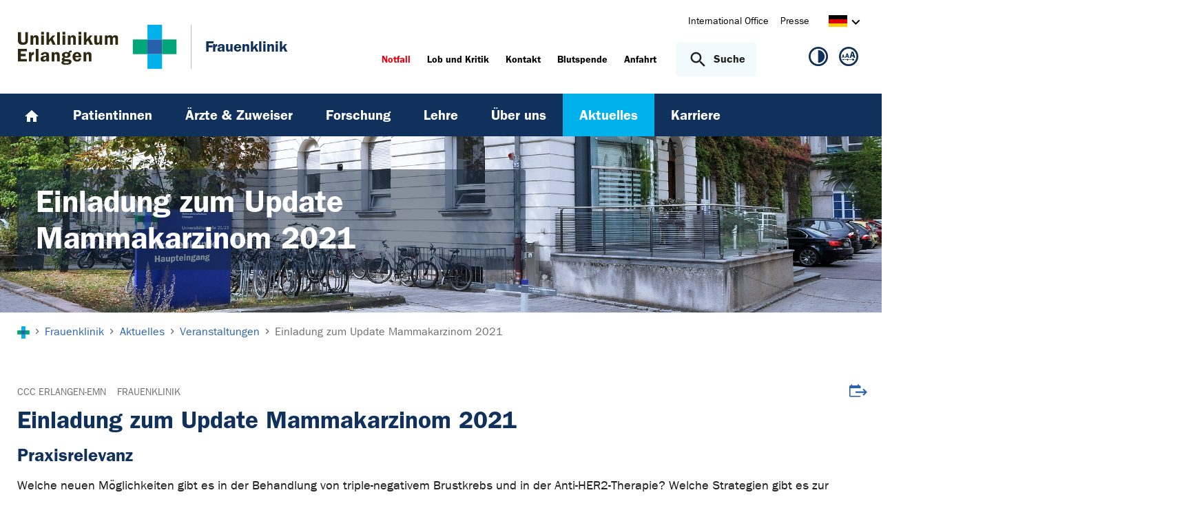

--- FILE ---
content_type: text/html; charset=utf-8
request_url: https://www.frauenklinik.uk-erlangen.de/aktuelles/veranstaltungen/calendardetail/einladung-zum-update-mammakarzinom-2021-6193/
body_size: 13267
content:
<!DOCTYPE html>
<html lang="de">
<head>

<meta charset="utf-8">
<!-- 
	This website is powered by TYPO3 - inspiring people to share!
	TYPO3 is a free open source Content Management Framework initially created by Kasper Skaarhoj and licensed under GNU/GPL.
	TYPO3 is copyright 1998-2025 of Kasper Skaarhoj. Extensions are copyright of their respective owners.
	Information and contribution at https://typo3.org/
-->



<title>Einladung zum Update Mammakarzinom 2021 - Frauenklinik | Uniklinikum Erlangen</title>
<meta http-equiv="x-ua-compatible" content="IE=edge">
<meta name="generator" content="TYPO3 CMS">
<meta name="viewport" content="width=device-width, initial-scale=1, minimum-scale=1">
<meta name="robots" content="index,follow">
<meta name="twitter:card" content="summary">
<meta name="apple-mobile-web-app-capable" content="no">
<meta name="google" content="notranslate">


<link rel="stylesheet" href="/_assets/d62557c271d06262fbb7ce0981266e2f/Css/auto-complete.1760980557.css" media="all" nonce="geL_D0Bbw7V7xhIaq17ZQSYAHmHwmk0IspTxHiB6du_L5Y5SKvjc4g">
<link rel="stylesheet" href="/_assets/db5fd2ca3057ef07b5244af171451057/Css/ods_osm.1749415126.css" media="all" nonce="geL_D0Bbw7V7xhIaq17ZQSYAHmHwmk0IspTxHiB6du_L5Y5SKvjc4g">
<link href="/_frontend/bundled/assets/main-DWneBp6m.1762165440.css" rel="stylesheet" >
<style nonce="geL_D0Bbw7V7xhIaq17ZQSYAHmHwmk0IspTxHiB6du_L5Y5SKvjc4g">
        #frame-backgroundimage-1023473 { background-image: url('/fileadmin/_processed_/7/2/csm_FK_Seitenheader_Aktuelles_4c274becf8.jpg'); } @media (min-width: 768px) { #frame-backgroundimage-1023473 { background-image: url('/fileadmin/_processed_/7/2/csm_FK_Seitenheader_Aktuelles_d1cfecd822.jpg'); } } @media (min-width: 1024px) { #frame-backgroundimage-1023473 { background-image: url('/fileadmin/_processed_/7/2/csm_FK_Seitenheader_Aktuelles_087f47010c.jpg'); } } @media (min-width: 1366px) { #frame-backgroundimage-1023473 { background-image: url('/fileadmin/_processed_/7/2/csm_FK_Seitenheader_Aktuelles_2783d290f5.jpg'); } } @media (min-width: 1600px) { #frame-backgroundimage-1023473 { background-image: url('/fileadmin/einrichtungen/frauenklinik/bilder/headergrafiken/FK_Seitenheader_Aktuelles.jpg'); } } 
    </style>





<link rel="canonical" href="https://www.frauenklinik.uk-erlangen.de/aktuelles/veranstaltungen/calendardetail/einladung-zum-update-mammakarzinom-2021-6193/"/>
</head>
<body id="p1023473" class="page-1023473 pagelevel-3 language-0 backendlayout-default layout-default">









<div id="top"></div><div class="body-bg"><a class="visually-hidden-focusable page-skip-link" href="#page-content" tabindex="1"><span>Zum Hauptinhalt springen</span></a><a class="visually-hidden-focusable page-skip-link" href="#page-footer" tabindex="1"><span>Skip to page footer</span></a><header id="page-header" class="page-header"><div class="container header-container"><div class="row justify-content-between"><div class="col header-logo"><a title="Zur Startseite des Universitätsklinikums Erlangen" tabindex="2" href="https://www.uk-erlangen.de/"><img loading="lazy" title="Logo des Universitätsklinikums Erlangen" alt="Logo des Universitätsklinikums Erlangen" src="/_assets/ad9c8a6411247399e1e0e3c280c7c58e/Images/Uniklinikum-Erlangen.svg" width="262" height="72" /></a><div class="additional-logo mw-restricted"><a href="/" title="Zur &#039;Frauenklinik&#039; Startseite"><span class="text-headings-color">Frauenklinik</span></a></div></div><div class="col header-interactions"><nav id="header-navigation" class="d-none d-md-block navbar-meta"><ul class="navbar__list"><li class="navbar__item flag  mb-2 mb-md-0"><a href="https://www.uk-erlangen.de/international-office/" class="navbar__link" title="International Office"><span>International Office</span></a></li><li class="navbar__item flag  mb-2 mb-md-0"><a href="https://www.uk-erlangen.de/presse/" class="navbar__link" title="Presse"><span>Presse</span></a></li></ul><div id="language-navigation" class="navbar-lang"><ul id="header-languagemenu-default" class="p-1 pe-md-4 m-0"><li class="active "><a href="#header-languagemenu-default" data-bs-toggle="collapse" title="Öffnet den Sprachumschalter, um eine andere Sprache zu wählen."><span class="lang-DE"></span><span class="icon icon-arrow_right d-none d-md-inline-block"></span></a></li><li class="text-muted collapse"></li><li class="text-muted collapse"></li><li class="text-muted collapse"></li></ul></div></nav><div class="header-info-accessibility"><nav id="info-navigation" class="navbar-info"><ul class="navbar__list"><li class="navbar__item flag"><a class="navbar-info__emergency text-danger" tabindex="3" href="/notfall/"><span>
                        Notfall
                    </span></a></li><li class="navbar__item flag "><a href="https://www.uk-erlangen.de/einrichtungen/klinikumsvorstand/qualitaetsmanagement/lob-und-kritik/" title="Lob und Kritik"><span>Lob und Kritik</span></a></li><li class="navbar__item flag "><a href="/kontakt/" title="Kontakt"><span>Kontakt</span></a></li><li class="navbar__item flag "><a href="https://www.transfusionsmedizin.uk-erlangen.de/blutspende/" title="Blutspende"><span>Blutspende</span></a></li><li class="navbar__item flag "><a href="/anfahrt/" title="Anfahrt"><span>Anfahrt</span></a></li></ul><button
            type="button"
            class="btn search-toggle-btn"
            data-bs-toggle="collapse"
            data-bs-target="#searchGlobal"
            aria-expanded="false"
            aria-controls="searchGlobal"
            aria-label="Suche öffnen"
    ><span class="icon icon-search me-lg-2"></span><span class="search-toggle-open" data-testid="search-toggle-open">Suche</span><span class="search-toggle-close" data-testid="search-toggle-close">schließen</span></button><div id="searchGlobal" class="container-full search-global collapse"><div class="search-container container-full ps-4 pe-4"><form
                    class="search-form container"
                    method="get"
                    name="form_kesearch_searchfield"
                    action="/suche/"
            ><label class="search-global__label d-block d-md-none" for="globalSearchInput">
                    Nach Thema, Fachgebiet, Name des Arztes suchen...
                </label><span class="icon icon-search"></span><input
                        id="globalSearchInput"
                        class="search-input"
                        data-testid="search-input"
                        type="text"
                        name="tx_kesearch_pi1[sword]"
                        placeholder="Nach Thema, Fachgebiet, Name des Arztes suchen..."
                /><button
                        type="submit"
                        class="btn btn-primary"
                        data-testid="search-submit-button"
                >
                    Suchen
                </button></form></div></div></nav><nav id="accessibility-navigation"
     class="navbar-accessibility"
     aria-label="Barrierefreiheits-Optionen"
><ul class="navbar__list navbar__list--accessibility"><li class="navbar__item navbar__item--leichte-sprache"></li><li class="navbar__item navbar__item--contrast"><et-state-toggle
                el="body"
                active-class="t-contrast"
                cookie="contrastMode"
                inactive-class="t-default"
            ><button class="navbar__link"
                        aria-label="Ansicht für hohen Kontrast"
                        title="Ansicht für hohen Kontrast"
                ><span class="icon icon--contrast"></span></button></et-state-toggle></li><li class="navbar__item navbar__item--font-size"><et-popover><button data-popover-target="trigger" class="navbar__link"
                        aria-label="Hinweise für die Anpassung der Schriftgröße zeigen"
                        title="Hinweise für die Anpassung der Schriftgröße zeigen"
                ><span class="icon icon--fontsize"></span></button><dialog data-popover-target="content"
                        class="popover-dialog"
                        aria-label="Hinweise für die Anpassung der Schriftgröße"
                ><form method="dialog"><button class="button close"
                                aria-label="Schließen"
                        ><svg xmlns="http://www.w3.org/2000/svg" width="28" height="28" fill="currentColor" class="bi bi-x-lg" viewBox="0 0 16 16"><path d="M2.146 2.854a.5.5 0 1 1 .708-.708L8 7.293l5.146-5.147a.5.5 0 0 1 .708.708L8.707 8l5.147 5.146a.5.5 0 0 1-.708.708L8 8.707l-5.146 5.147a.5.5 0 0 1-.708-.708L7.293 8z"/></svg></button></form><div class="popover-dialog__content"><h3>Schriftgröße anpassen</h3><p><b>Für Windows / Linux:</b><br>
                            Mit diesen Tastenkombinationen können Sie die Schriftgröße anpassen:<br></p><ul class="list-normal"><li>[Strg] - [+]: Schrift vergrößern</li><li>[Strg] - [-]: Schrift verkleinern</li><li>[Strg] - [0]: Schriftgröße zurücksetzen</li></ul><br><p><b>Für Mac:</b><br>
                            Mit diesen Tastenkombinationen können Sie die Schriftgröße anpassen:<br></p><ul class="list-normal"><li>[Cmd] - [+]: Schrift vergrößern</li><li>[Cmd] - [-]: Schrift verkleinern</li><li>[Cmd] - [0]: Schriftgröße zurücksetzen</li></ul></div><div data-popover-arrow></div></dialog></et-popover></li></ul></nav></div></div></div></div><div class="menu-main-container bg-blue-darkest"><div class="main-navigation-button-container frame-container frame-container-default d-md-none"><button
                        class="btn main-navigation-button p-4"
                        type="button"
                        data-bs-toggle="offcanvas"
                        data-bs-target="#main-navigation"
                        aria-controls="main-navigation"
                        aria-label="Menü öffnen"
                ><span class="burger-icon"></span></button></div><nav
                    id="main-navigation"
                    tabindex="-1"
                    class="navbar navbar-main frame-container frame-container-default offcanvas offcanvas-start"
            ><button type="button" class="btn-close btn-close-white text-reset navbar-main-mobile-close" data-bs-dismiss="offcanvas" aria-label="Menü schließen"></button><ul class="navbar__list"><li class="navbar__item"><a class="navbar__link" title="Home" href="/"><svg width="24" height="24" viewBox="0 0 24 24" fill="none" xmlns="http://www.w3.org/2000/svg"><path d="M10 20V14H14V20H19V12H22L12 3L2 12H5V20H10Z" fill="white"/></svg></a></li><li class="navbar__item"><a href="/patientinnen/" class="navbar__link" id="nav-item-1329"  title="Patientinnen"><span>Patientinnen</span></a><ul id="navlist1329" class="navbar__list collapse "><li class="navbar__item"><a href="/patientinnen/anfahrt/" class="navbar__link " title="Anfahrt"><span>Anfahrt</span></a></li><li class="navbar__item"><a href="/patientinnen/sprechstunden/" class="navbar__link " title="Sprechstunden"><span>Sprechstunden</span></a></li><li class="navbar__item"><a href="https://www.brustzentrum.uk-erlangen.de/" class="navbar__link " target="_blank" title="Brustzentrum"><span class="link link-external">Brustzentrum</span></a></li><li class="navbar__item"><a href="https://www.fbrek.uk-erlangen.de/" class="navbar__link " target="_blank" title="Familiärer Brust- und Eierstockkrebs"><span class="link link-external">Familiärer Brust- und Eierstockkrebs</span></a></li><li class="navbar__item"><a href="https://www.genitalkrebszentrum.uk-erlangen.de/" class="navbar__link " target="_blank" title="Genitalkrebszentrum"><span class="link link-external">Genitalkrebszentrum</span></a></li><li class="navbar__item"><a href="https://www.genitalkrebszentrum.uk-erlangen.de/patientinnen/zertifizierte-dysplasie-einheit/" class="navbar__link " title="Zertifizierte Dysplasie-Einheit"><span>Zertifizierte Dysplasie-Einheit</span></a></li><li class="navbar__item"><a href="https://www.kontinenzzentrum.uk-erlangen.de/" class="navbar__link " target="_blank" title="Kontinenzzentrum"><span class="link link-external">Kontinenzzentrum</span></a></li><li class="navbar__item"><a href="https://www.endometriosezentrum.uk-erlangen.de/" class="navbar__link " target="_blank" title="Endometriosezentrum"><span class="link link-external">Endometriosezentrum</span></a></li><li class="navbar__item"><a href="https://www.reproduktionsmedizin.uk-erlangen.de/" class="navbar__link " target="_blank" title="Fortpflanzungszentrum"><span class="link link-external">Fortpflanzungszentrum</span></a></li><li class="navbar__item"><a href="https://www.perinatalzentrum.uk-erlangen.de/" class="navbar__link " target="_blank" title="Perinatalzentrum (Geburt)"><span class="link link-external">Perinatalzentrum (Geburt)</span></a></li><li class="navbar__item has-children"><a href="/patientinnen/soziale-dienste/sozialdienst/" class="navbar__link " title="Soziale Dienste"><span>Soziale Dienste</span></a><ul id="navlist1331" class="navbar__list collapse "><li class="navbar__item"><a href="/patientinnen/soziale-dienste/sozialdienst/" class="navbar__link " title="Klinischer Sozialdienst"><span>Klinischer Sozialdienst</span></a></li><li class="navbar__item"><a href="/patientinnen/soziale-dienste/psychoonkologie/" class="navbar__link " title="Psychoonkologie"><span>Psychoonkologie</span></a></li><li class="navbar__item"><a href="/patientinnen/soziale-dienste/psychosozialer-dienst/" class="navbar__link " title="Psychosozialer Dienst der Geburtshilfe"><span>Psychosozialer Dienst der Geburtshilfe</span></a></li><li class="navbar__item"><a href="/patientinnen/soziale-dienste/seelsorge/" class="navbar__link " title="Seelsorge"><span>Seelsorge</span></a></li></ul><button
        type="button"
        class="btn toggle"
        data-bs-toggle="collapse"
        data-bs-target="#navlist1331"
        aria-expanded="false"
        aria-controls="navlist1331"
    ></button></li><li class="navbar__item"><a href="/patientinnen/selbsthilfegruppen/" class="navbar__link " title="Selbsthilfegruppe"><span>Selbsthilfegruppe</span></a></li><li class="navbar__item"><a href="/patientinnen/informationsbroschueren/" class="navbar__link " title="Informationsbroschüren"><span>Informationsbroschüren</span></a></li></ul><button
        type="button"
        class="btn toggle"
        data-bs-toggle="collapse"
        data-bs-target="#navlist1329"
        aria-expanded="false"
        aria-controls="navlist1329"
    ></button></li><li class="navbar__item"><a href="/aerzte-und-zuweiser/" class="navbar__link" id="nav-item-1321"  title="Ärzte &amp; Zuweiser"><span>Ärzte &amp; Zuweiser</span></a><ul id="navlist1321" class="navbar__list collapse "><li class="navbar__item"><a href="/aerzte-und-zuweiser/ueberweisung-einweisung/" class="navbar__link " title="Überweisung / Einweisung"><span>Überweisung / Einweisung</span></a></li><li class="navbar__item"><a href="/aerzte-und-zuweiser/aerztliche-weiterbildung/" class="navbar__link " title="Ärztliche Weiterbildung"><span>Ärztliche Weiterbildung</span></a></li><li class="navbar__item"><a href="/aerzte-und-zuweiser/fort-weiterbildung/" class="navbar__link " title="Fortbildungen"><span>Fortbildungen</span></a></li><li class="navbar__item"><a href="/aerzte-und-zuweiser/kongressorganisation/" class="navbar__link " title="Kongressorganisation"><span>Kongressorganisation</span></a></li><li class="navbar__item"><a href="/aerzte-und-zuweiser/newsletter/" class="navbar__link " title="Newsletter"><span>Newsletter</span></a></li></ul><button
        type="button"
        class="btn toggle"
        data-bs-toggle="collapse"
        data-bs-target="#navlist1321"
        aria-expanded="false"
        aria-controls="navlist1321"
    ></button></li><li class="navbar__item"><a href="/forschung/" class="navbar__link" id="nav-item-1310"  title="Forschung"><span>Forschung</span></a><ul id="navlist1310" class="navbar__list collapse "><li class="navbar__item has-children"><a href="/forschung/studienzentrale/" class="navbar__link " title="Studienzentrale (Klinische Studien)"><span>Studienzentrale (Klinische Studien)</span></a><ul id="navlist1319" class="navbar__list collapse "><li class="navbar__item"><a href="http://www.praegnant.org/" class="navbar__link " title="PRAEGNANT Studie"><span>PRAEGNANT Studie</span></a></li><li class="navbar__item"><a href="/forschung/studienzentrale/smart-start/" class="navbar__link " title="SMART Start Studie"><span>SMART Start Studie</span></a></li><li class="navbar__item"><a href="/forschung/digionko-mit-digitaler-medizin-gegen-brustkrebs/" class="navbar__link " title="digiOnko Projekt"><span>digiOnko Projekt</span></a></li></ul><button
        type="button"
        class="btn toggle"
        data-bs-toggle="collapse"
        data-bs-target="#navlist1319"
        aria-expanded="false"
        aria-controls="navlist1319"
    ></button></li><li class="navbar__item"><a href="/forschung/zentrale-fuer-biostatistik-und-informatik/" class="navbar__link " title="Zentrale für Biostatistik und Informatik"><span>Zentrale für Biostatistik und Informatik</span></a></li><li class="navbar__item"><a href="/forschung/labor-fuer-molekulare-medizin/" class="navbar__link " title="Labor für Molekulare Medizin"><span>Labor für Molekulare Medizin</span></a></li><li class="navbar__item"><a href="/forschung/biobank-zentrale/" class="navbar__link " title="Biobank-Zentrale"><span>Biobank-Zentrale</span></a></li><li class="navbar__item has-children"><a href="/forschung/labor-fuer-reproduktionsmedizin/" class="navbar__link " title="Labor für Reproduktionsmedizin"><span>Labor für Reproduktionsmedizin</span></a><ul id="navlist1317" class="navbar__list collapse "><li class="navbar__item"><a href="/forschung/labor-fuer-reproduktionsmedizin/phoebe-studie/" class="navbar__link " title="PHOEBE-Studie"><span>PHOEBE-Studie</span></a></li></ul><button
        type="button"
        class="btn toggle"
        data-bs-toggle="collapse"
        data-bs-target="#navlist1317"
        aria-expanded="false"
        aria-controls="navlist1317"
    ></button></li><li class="navbar__item"><a href="/forschung/publikationen/" class="navbar__link " title="Publikationen"><span>Publikationen</span></a></li></ul><button
        type="button"
        class="btn toggle"
        data-bs-toggle="collapse"
        data-bs-target="#navlist1310"
        aria-expanded="false"
        aria-controls="navlist1310"
    ></button></li><li class="navbar__item"><a href="/lehre/" class="navbar__link" id="nav-item-8347"  title="Lehre"><span>Lehre</span></a><ul id="navlist8347" class="navbar__list collapse "><li class="navbar__item has-children"><a href="/lehre/humanmedizin/" class="navbar__link " title="Studium Humanmedizin"><span>Studium Humanmedizin</span></a><ul id="navlist1030208" class="navbar__list collapse "><li class="navbar__item"><a href="/lehre/pflichtveranstaltungen/" class="navbar__link " title="Pflichtveranstaltungen"><span>Pflichtveranstaltungen</span></a></li><li class="navbar__item"><a href="/lehre/vorlesungen-und-refresher/" class="navbar__link " title="Vorlesungen und Refresher"><span>Vorlesungen und Refresher</span></a></li><li class="navbar__item"><a href="/lehre/klausuren/" class="navbar__link " title="Klausuren"><span>Klausuren</span></a></li><li class="navbar__item has-children"><a href="/lehre/blockpraktikum/" class="navbar__link " title="Blockpraktikum"><span>Blockpraktikum</span></a><ul id="navlist8350" class="navbar__list collapse "><li class="navbar__item"><a href="/lehre/blockpraktikum/anmeldung-und-teilnahmeregeln/" class="navbar__link " title="Anmeldung und Teilnahmeregeln"><span>Anmeldung und Teilnahmeregeln</span></a></li><li class="navbar__item"><a href="/lehre/blockpraktikum/lernziele-und-arbeitsanleitungen/" class="navbar__link " title="Lernziele und Arbeitsanleitungen"><span>Lernziele und Arbeitsanleitungen</span></a></li><li class="navbar__item"><a href="/lehre/blockpraktikum/erasmus-und-aequivalenzanerkennung/" class="navbar__link " title="Erasmus und Äquivalenzanerkennung"><span>Erasmus und Äquivalenzanerkennung</span></a></li></ul><button
        type="button"
        class="btn toggle"
        data-bs-toggle="collapse"
        data-bs-target="#navlist8350"
        aria-expanded="false"
        aria-controls="navlist8350"
    ></button></li><li class="navbar__item"><a href="/lehre/praktisches-jahr-pj/" class="navbar__link " title="Praktisches Jahr (PJ)"><span>Praktisches Jahr (PJ)</span></a></li><li class="navbar__item"><a href="/lehre/workshop-staatsexamen/" class="navbar__link " title="Workshop Staatsexamen (M3)"><span>Workshop Staatsexamen (M3)</span></a></li><li class="navbar__item"><a href="/lehre/humanmedizin/summer-school-der-dggg/" class="navbar__link " title="Summer School der DGGG"><span>Summer School der DGGG</span></a></li><li class="navbar__item"><a href="/lehre/ausbildungsforschung/" class="navbar__link " title="Publikationen (Didaktik)"><span>Publikationen (Didaktik)</span></a></li></ul><button
        type="button"
        class="btn toggle"
        data-bs-toggle="collapse"
        data-bs-target="#navlist1030208"
        aria-expanded="false"
        aria-controls="navlist1030208"
    ></button></li><li class="navbar__item has-children"><a href="/lehre/studium-hebammenwissenschaft/" class="navbar__link " title="Studium Hebammenwissenschaft"><span>Studium Hebammenwissenschaft</span></a><ul id="navlist1022418" class="navbar__list collapse "><li class="navbar__item"><a href="/lehre/studium-hebammenwissenschaft-1/" class="navbar__link " title="B. Sc. Hebammenwissenschaft"><span>B. Sc. Hebammenwissenschaft</span></a></li><li class="navbar__item"><a href="/lehre/studium-hebammenwissenschaft/master-advanced-healthcare/" class="navbar__link " title="M. Sc. Advanced Healthcare"><span>M. Sc. Advanced Healthcare</span></a></li><li class="navbar__item"><a href="/lehre/studium-hebammenwissenschaft/forschungsprojekte/" class="navbar__link " title="Forschungsprojekte"><span>Forschungsprojekte</span></a></li><li class="navbar__item"><a href="/lehre/studium-hebammenwissenschaft/publikationen/" class="navbar__link " title="Publikationen"><span>Publikationen</span></a></li><li class="navbar__item"><a href="/lehre/tagungen-workshops/" class="navbar__link " title="Tagungen und Workshops"><span>Tagungen und Workshops</span></a></li><li class="navbar__item"><a href="/lehre/studium-hebammenwissenschaft/team/" class="navbar__link " title="Team"><span>Team</span></a></li></ul><button
        type="button"
        class="btn toggle"
        data-bs-toggle="collapse"
        data-bs-target="#navlist1022418"
        aria-expanded="false"
        aria-controls="navlist1022418"
    ></button></li></ul><button
        type="button"
        class="btn toggle"
        data-bs-toggle="collapse"
        data-bs-target="#navlist8347"
        aria-expanded="false"
        aria-controls="navlist8347"
    ></button></li><li class="navbar__item"><a href="/ueber-uns/" class="navbar__link" id="nav-item-1347"  title="Über uns"><span>Über uns</span></a><ul id="navlist1347" class="navbar__list collapse "><li class="navbar__item"><a href="/ueber-uns/vorstand-der-frauenklinik/" class="navbar__link " title="Vorstand der Frauenklinik"><span>Vorstand der Frauenklinik</span></a></li><li class="navbar__item has-children"><a href="/ueber-uns/team/aerztinnen-und-aerzte/" class="navbar__link " title="Team"><span>Team</span></a><ul id="navlist1360" class="navbar__list collapse "><li class="navbar__item"><a href="/ueber-uns/team/aerztinnen-und-aerzte/" class="navbar__link " title="Ärztinnen und Ärzte"><span>Ärztinnen und Ärzte</span></a></li><li class="navbar__item"><a href="/ueber-uns/team/pflege/" class="navbar__link " title="Pflege"><span>Pflege</span></a></li><li class="navbar__item"><a href="/ueber-uns/team/hebammen/" class="navbar__link " title="Hebammen"><span>Hebammen</span></a></li><li class="navbar__item"><a href="/ueber-uns/team/wissenschaftlerinnen-und-wissenschaftler/" class="navbar__link " title="Wissenschaftlerinnen und Wissenschaftler"><span>Wissenschaftlerinnen und Wissenschaftler</span></a></li><li class="navbar__item"><a href="/ueber-uns/team/kaufmaennische-direktion/" class="navbar__link " title="Kaufmännische Direktion"><span>Kaufmännische Direktion</span></a></li></ul><button
        type="button"
        class="btn toggle"
        data-bs-toggle="collapse"
        data-bs-target="#navlist1360"
        aria-expanded="false"
        aria-controls="navlist1360"
    ></button></li><li class="navbar__item"><a href="/ueber-uns/qualitaetsmanagement/" class="navbar__link " title="Zertifizierungen / Qualität und Sicherheit"><span>Zertifizierungen / Qualität und Sicherheit</span></a></li><li class="navbar__item has-children"><a href="/ueber-uns/unsere-historie/" class="navbar__link " title="Unsere Historie"><span>Unsere Historie</span></a><ul id="navlist1353" class="navbar__list collapse "><li class="navbar__item"><a href="/ueber-uns/direktoren-der-frauenklinik/" class="navbar__link " title="Direktoren der Frauenklinik"><span>Direktoren der Frauenklinik</span></a></li><li class="navbar__item"><a href="/ueber-uns/unsere-historie/quellen-und-literatur/" class="navbar__link " title="Quellen und Literatur"><span>Quellen und Literatur</span></a></li></ul><button
        type="button"
        class="btn toggle"
        data-bs-toggle="collapse"
        data-bs-target="#navlist1353"
        aria-expanded="false"
        aria-controls="navlist1353"
    ></button></li></ul><button
        type="button"
        class="btn toggle"
        data-bs-toggle="collapse"
        data-bs-target="#navlist1347"
        aria-expanded="false"
        aria-controls="navlist1347"
    ></button></li><li class="navbar__item active"><a href="/aktuelles/" class="navbar__link" id="nav-item-1303"  title="Aktuelles"><span>Aktuelles</span></a><ul id="navlist1303" class="navbar__list collapse  show"><li class="navbar__item"><a href="/aktuelles/nachrichtenarchiv/" class="navbar__link " title="Nachrichtenarchiv"><span>Nachrichtenarchiv</span></a></li><li class="navbar__item has-children active"><a href="/aktuelles/veranstaltungen/" class="navbar__link  active" title="Veranstaltungen"><span class="icon icon-arrow_right d-md-none"></span><span>Veranstaltungen</span></a><ul id="navlist1309" class="navbar__list collapse  show"><li class="navbar__item"><a href="/aktuelles/nachrichtenarchiv/veranstaltungsarchiv/" class="navbar__link " title="Archiv"><span>Archiv</span></a></li></ul><button
        type="button"
        class="btn toggle"
        data-bs-toggle="collapse"
        data-bs-target="#navlist1309"
        aria-expanded="true"
        aria-controls="navlist1309"
    ></button></li><li class="navbar__item"><a href="http://www.uk-erlangen.de/presse-und-oeffentlichkeit/" class="navbar__link " target="http://srv-t3web1-t.srv.uk-erlangen.de/presse-und-oeffentlichkeit/" title="Pressestelle"><span class="link link-external">Pressestelle</span></a></li></ul><button
        type="button"
        class="btn toggle"
        data-bs-toggle="collapse"
        data-bs-target="#navlist1303"
        aria-expanded="true"
        aria-controls="navlist1303"
    ></button></li><li class="navbar__item"><a href="/karriere/" class="navbar__link" id="nav-item-1030573"  title="Karriere"><span>Karriere</span></a></li></ul><div class="d-md-none navbar-meta pt-3 pr-3 pl-3 container"><ul class="navbar__list"><li class="navbar__item flag  mb-2 mb-md-0"><a href="https://www.uk-erlangen.de/international-office/" class="navbar__link" title="International Office"><span>International Office</span></a></li><li class="navbar__item flag  mb-2 mb-md-0"><a href="https://www.uk-erlangen.de/presse/" class="navbar__link" title="Presse"><span>Presse</span></a></li></ul><div id="language-navigation-mobile" class="navbar-lang mb-2"><ul id="header-languagemenu-mobile" class="p-1 pe-md-4 m-0"><li class="active "><a href="#header-languagemenu-mobile" data-bs-toggle="collapse" title="Öffnet den Sprachumschalter, um eine andere Sprache zu wählen."><span class="lang-DE"></span><span class="icon icon-arrow_right d-none d-md-inline-block"></span></a></li><li class="text-muted collapse"></li><li class="text-muted collapse"></li><li class="text-muted collapse"></li></ul></div></div><div class="d-md-none navbar-info p-3 pt-0"><ul class="navbar__list"><li class="navbar__item flag"><a class="navbar-info__emergency text-danger" tabindex="3" href="/notfall/"><span>
                        Notfall
                    </span></a></li><li class="navbar__item flag "><a href="https://www.uk-erlangen.de/einrichtungen/klinikumsvorstand/qualitaetsmanagement/lob-und-kritik/" title="Lob und Kritik"><span>Lob und Kritik</span></a></li><li class="navbar__item flag "><a href="/kontakt/" title="Kontakt"><span>Kontakt</span></a></li><li class="navbar__item flag "><a href="https://www.transfusionsmedizin.uk-erlangen.de/blutspende/" title="Blutspende"><span>Blutspende</span></a></li><li class="navbar__item flag "><a href="/anfahrt/" title="Anfahrt"><span>Anfahrt</span></a></li></ul></div></nav></div></header><div class="frame-container frame-container-large frame-type-intro-bg"><div class="ratio ratio-5x1"><div class="frame-has-backgroundimage"><div class="frame-backgroundimage-container"><div id="frame-backgroundimage-1023473" class="frame-backgroundimage"></div></div></div></div><div class="frame-type-intro"><div class="frame-container frame-container-default"><div class="frame-inner"><header class="frame-header"><h1 class="element-header mb-2"><span>Einladung zum Update Mammakarzinom 2021</span></h1></header></div></div></div></div><nav class="breadcrumb-section" aria-label="Brotkrümelnavigation"><div class="container"><p class="sr-only" id="breadcrumb">Sie sind hier:</p><ol class="breadcrumb"><li class="breadcrumb-item"><a class="breadcrumb-link" href="https://www.uk-erlangen.de/" title="Zur Startseite des Universitätsklinikums Erlangen"><svg height="37" xmlns="http://www.w3.org/2000/svg" viewBox="0,0,63,64"><g><path d="M20.937+21.0438L0+21.0438L0+42.3789L20.937+42.3789L20.937+21.0438Z" opacity="1" fill="#00a579"/><path d="M62.813+21.0438L41.876+21.0438L41.876+42.3789L62.813+42.3789L62.813+21.0438Z" opacity="1" fill="#00a579"/><path d="M41.876+21.0438L20.938+21.0438L20.938+42.3789L41.876+42.3789L41.876+21.0438Z" opacity="1" fill="#2761ab"/><path d="M41.876+42.3788L20.938+42.3788L20.938+63.7138L41.876+63.7138L41.876+42.3788Z" opacity="1" fill="#00B1EB"/><path d="M41.876-0.29126L20.938-0.29126L20.938+21.0451L41.876+21.0451L41.876-0.29126Z" opacity="1" fill="#00B1EB"/></g></svg></a></li><li class="breadcrumb-item icon-arrow_right"><a class="breadcrumb-link" href="/" title="Frauenklinik"><span class="breadcrumb-text">Frauenklinik</span></a></li><li class="breadcrumb-item icon-arrow_right "><a class="breadcrumb-link" href="/aktuelles/" title="Aktuelles"><span class="breadcrumb-text">Aktuelles</span></a></li><li class="breadcrumb-item icon-arrow_right "><a class="breadcrumb-link" href="/aktuelles/veranstaltungen/" title="Veranstaltungen"><span class="breadcrumb-text">Veranstaltungen</span></a></li><li class="breadcrumb-item icon-arrow_right active" aria-current="page"><span class="breadcrumb-text">Einladung zum Update Mammakarzinom 2021</span></li></ol></div></nav><main id="page-content" class="bp-page-content main-section"><!--TYPO3SEARCH_begin--><div class="section section-before-content"></div><div class="section section-default"><div id="c77936" class=" frame frame-default frame-type-list frame-layout-default frame-size-default frame-height-default frame-background-none frame-space-before-none frame-space-after-none frame-no-backgroundimage"><div class="frame-group-container"><div class="frame-group-inner"><div class="frame-container frame-container-default"><div class="frame-inner"><!--tx_app--><div class="calendar-detail"><div class="row"><div class="col-12 position-relative mb-3"><div class="result-list-items calendar-items result-list-items-detail"><div class="result-list-item"><div class="list-item-text"><div class="category-flag-wrapper"><div class="category-flag"><a title="Öffnet die Webseite von CCC Erlangen-EMN" target="_blank" href="https://www.ccc.uk-erlangen.de/">CCC Erlangen-EMN</a></div><div class="category-flag"><a title="Öffnet die Webseite von Frauenklinik" target="_blank" href="/">Frauenklinik</a></div></div><h2 class="mb-3">Einladung zum Update Mammakarzinom 2021</h2><h3 class="mb-3">Praxisrelevanz</h3><p>Welche neuen Möglichkeiten gibt es in der Behandlung von triple-negativem Brustkrebs und in der Anti-HER2-Therapie? Welche Strategien gibt es zur Überwindung hormoneller Resistenz? Diese und weitere Fragen werden im Rahmen des Updates Mammakarzinom 2021 erörtert. Dabei stellen Experten der Frauenklinik, der Strahlenklinik, des Radiologischen Instituts und des Pathologischen Instituts die neuesten Erkenntnisse aus der Wissenschaft und der klinischen Praxis vor.
Das Meeting findet virtuell via Zoom statt und ist kostenfrei.</p></div></div></div><div class="list-item-export"><a class="calendar-export-link" title="Veranstaltungsdatei im ics-Format herunterladen" href="/aktuelles/veranstaltungen/calendardetail/?tx_app_calendar%5Baction%5D=export&amp;tx_app_calendar%5Bcalendars%5D=6193&amp;tx_app_calendar%5Bcontroller%5D=Calendar&amp;cHash=4123237c6fd5b1341c4973e05c4a6d33"><span class="sr-only">Veranstaltungsdatei im ics-Format herunterladen</span><span class="icon icon icon-calendar-export"></span></a></div></div><div class="col-12 col-lg-9 mb-4 mb-lg-5"><div class="contactbox"><div class="row"><div class="col-12 col-md-6 col-lg-5"><p class="block block-calendar"><strong>Datum</strong><br/>
                    
    14. April 2021

                </p><p class="block block-consultation"><strong>Uhrzeit</strong><br/>
                    
    15.00 - 19.00 Uhr

                    
                </p></div><div class="col-12 col-md-6 col-lg-7"><p class="block block-location"><strong>Adresse</strong><br/><a href="https://graphhopper.com/maps/?point=&point=49.59841700%2C11.01170000&layer=OpenStreetMap" target="_blank" rel="noopener" title="Öffnet OpenStreetMap von ">
            Frauenklinik: Kleiner Hörsaal<br/>
            Krankenhausstr. 12
<br>
            91054 Erlangen
        </a><br/><strong>Gebäude</strong>: C
        
        
            <br/><strong>Raum</strong>: Kleiner Hörsaal
        
    </p><p class="block block-accessibility">
            Der Veranstaltungsort ist barrierefrei.
            
        </p></div></div></div><div class="text-reset-headings my-4 my-lg-5"><p><a href="/fileadmin/einrichtungen/frauenklinik/veranstaltungen/vor_2022/2021_IFG_Mammakarzinom_Meeting.pdf" target="_blank" class="download">Programm</a><br><a href="https://us02web.zoom.us/meeting/register/tZMpdeqvpzwvGtaDWPiX50CkM42v-SOJv5Vl" target="_blank" class="external-link-new-window" rel="noreferrer">Anmeldung für das Update Mammakarzinom 2021</a></p><hr><p>Liebe Kolleginnen und Kollegen,</p><p>wir blicken erneut auf ein Jahr mit zahlreichen Kongressen zur Diagnostik und Therapie des Mammakarzinoms zurück – von ASCO über ESMO bis hin zum San Antonio Breast Cancer Symposium und letztlich der St. Gallen International Breast Cancer Conference. Gerade bei der Betreuung der Patientin mit einem Mammakarzinom sind die Veränderungen rasant und es ist schwierig, sowohl den Überblick zu behalten, als auch die wirklich praxisrelevanten Aspekte herauszufiltern. Dieses möchten wir in bewährter Tradition für Sie übernehmen, wesentliche Punkte klar herausstellen und Kontroversen diskutieren.</p><p>Zudem setzen wir aufgrund der positiven Rückmeldungen der letzten Jahre das Konzept wie gehabt fort: Nach kurzen Überblicksvorträgen folgt die intensive Diskussion anhand von Ihren Fragen aus der Praxis.</p><p>Wie im vergangenen Jahr haben Sie die Möglichkeit, Fragen im Vorfeld per E-Mail einzureichen (<a href="#" data-mailto-token="kygjrm8di+imlepcqqYsi+cpjylecl,bc" data-mailto-vector="-2" class="mail">fk-kongress(at)uk-erlangen.de</a>).</p><p>Dieses Jahr ist die Teilnahme an der Veranstaltung nur online möglich. Dafür ist vorab eine <a href="https://us02web.zoom.us/meeting/register/tZMpdeqvpzwvGtaDWPiX50CkM42v-SOJv5Vl" target="_blank" class="external-link-new-window" rel="noreferrer">Registrierung </a>bis zum 13.04.2021 notwendig. Nach der Registrierung senden wir Ihnen einen persönlichen Zugangslink. Sollten Sie Schwierigkeiten mit der Anmeldung haben, können Sie sich jederzeit per E-Mail (<a href="#" data-mailto-token="kygjrm8di+imlepcqqYsi‑cpjylecl,bc" data-mailto-vector="-2" class="mail">fk-kongress(at)uk‑erlangen.de</a>) oder telefonisch (09131 85-36167) an das Institut für Frauengesundheit wenden.</p><p>Die Vergabe der Fortbildungspunkte der Bayerischen Landesärztekammer erfolgt auf Basis der vom System dokumentierten Teilnahmedauer an der Online-Veranstaltung: Pro vollendete 45 Minuten kann je ein Punkt vergeben werden (Pausenzeiten können nicht mitberechnet werden). Es können maximal 4 Punkte vergeben werden.</p><p>Diese Veranstaltung ist nach DMP (Disease-Management-Programm) zertifiziert.</p><p>Wir freuen uns sehr auf Ihr Kommen!</p><p>Ihr Prof. Dr. Matthias W. Beckmann</p></div><div class="infobox mb-4 mb-lg-5"><div class="row"><div class="col-12 col-md-5 mb-3"><h6>Zielgruppe</h6>
                                        
                                        
                                            Ärzte<br/>
                                        
                                            Pflegekräfte<br/></div></div></div></div><div class="col-12 col-lg-3 subcontent-wrap"></div><div class="col-12"></div></div><div class="section-bottom-links calendar-links"><a href="/aktuelles/veranstaltungen/" title="Alle anstehenden Veranstaltungen" class="btn btn-primary">
                        Alle anstehenden Veranstaltungen
                    </a></div></div></div></div></div></div></div></div><div class="section section-before-footer"><!-- Shortcut c79765 --><div id="c79894" class=" frame frame-default frame-type-custom_logoslider frame-layout-default frame-size-default frame-height-default frame-background-none frame-space-before-none frame-space-after-none frame-no-backgroundimage"><div class="frame-group-container"><div class="frame-group-inner"><div class="frame-container frame-container-default"><div class="frame-inner"><div class="logoslider-wrapper logoslider-wrapper-"><div class="swiper-container logoslider "><div class="swiper-wrapper"><div class="swiper-slide"><a href="https://www.med.fau.de" target="_blank" rel="noreferrer" title="FAU - Friedrich Alexander Universität - Medizinische Fakultät Erlangen-Nürnberg"><picture class=""><source data-variant="default" data-maxwidth="1280" media="(min-width: 1400px)" srcset="/fileadmin/dateien/content_pool_dateien/logos/FAU-MedFak-Logo.png 1x"><source data-variant="xlarge" data-maxwidth="1100" media="(min-width: 1200px)" srcset="/fileadmin/dateien/content_pool_dateien/logos/FAU-MedFak-Logo.png 1x"><source data-variant="large" data-maxwidth="920" media="(min-width: 992px)" srcset="/fileadmin/dateien/content_pool_dateien/logos/FAU-MedFak-Logo.png 1x"><source data-variant="medium" data-maxwidth="680" media="(min-width: 768px)" srcset="/fileadmin/dateien/content_pool_dateien/logos/FAU-MedFak-Logo.png 1x"><source data-variant="small" data-maxwidth="500" media="(min-width: 576px)" srcset="/fileadmin/dateien/content_pool_dateien/logos/FAU-MedFak-Logo.png 1x"><source data-variant="extrasmall" data-maxwidth="374"  srcset="/fileadmin/dateien/content_pool_dateien/logos/FAU-MedFak-Logo.png 1x"><img class="img-fluid" loading="lazy" src="/fileadmin/_processed_/5/5/csm_FAU-MedFak-Logo_f00be02e99.png" width="1280" height="640" title="FAU - Friedrich Alexander Universität - Medizinische Fakultät Erlangen-Nürnberg" alt="Öffnet Webseite der FAU - Friedrich Alexander Universität - Medizinische Fakultät Erlangen-Nürnberg"></picture></a></div><div class="swiper-slide"><a href="https://www.uk-erlangen.de/patienten/onkologie/" target="_blank" title="NW-FAZ-stern-FOCUS-Siegel"><picture class=""><source data-variant="default" data-maxwidth="1280" media="(min-width: 1400px)" srcset="/fileadmin/dateien/content_pool_dateien/logos/NW-FAZ-STERN-FOCUS-Siegel.png 1x"><source data-variant="xlarge" data-maxwidth="1100" media="(min-width: 1200px)" srcset="/fileadmin/dateien/content_pool_dateien/logos/NW-FAZ-STERN-FOCUS-Siegel.png 1x"><source data-variant="large" data-maxwidth="920" media="(min-width: 992px)" srcset="/fileadmin/dateien/content_pool_dateien/logos/NW-FAZ-STERN-FOCUS-Siegel.png 1x"><source data-variant="medium" data-maxwidth="680" media="(min-width: 768px)" srcset="/fileadmin/dateien/content_pool_dateien/logos/NW-FAZ-STERN-FOCUS-Siegel.png 1x"><source data-variant="small" data-maxwidth="500" media="(min-width: 576px)" srcset="/fileadmin/dateien/content_pool_dateien/logos/NW-FAZ-STERN-FOCUS-Siegel.png 1x"><source data-variant="extrasmall" data-maxwidth="374"  srcset="/fileadmin/_processed_/b/d/csm_NW-FAZ-STERN-FOCUS-Siegel_022290a78f.png 1x"><img class="img-fluid" loading="lazy" src="/fileadmin/_processed_/b/d/csm_NW-FAZ-STERN-FOCUS-Siegel_4cf944e521.png" width="1280" height="423" title="NW-FAZ-stern-FOCUS-Siegel" alt="Siegellogos von NW,FAZ,stern,FOCUS"></picture></a></div><div class="swiper-slide"><a href="/fileadmin/dateien/zertifikate/TUEV_ISO9001/Frauenklinik.pdf" target="_blank" title="TÜV SÜD ISO 9001"><picture class=""><source data-variant="default" data-maxwidth="1280" media="(min-width: 1400px)" srcset="/fileadmin/dateien/content_pool_dateien/logos/tuev_iso_9001.jpg 1x"><source data-variant="xlarge" data-maxwidth="1100" media="(min-width: 1200px)" srcset="/fileadmin/dateien/content_pool_dateien/logos/tuev_iso_9001.jpg 1x"><source data-variant="large" data-maxwidth="920" media="(min-width: 992px)" srcset="/fileadmin/dateien/content_pool_dateien/logos/tuev_iso_9001.jpg 1x"><source data-variant="medium" data-maxwidth="680" media="(min-width: 768px)" srcset="/fileadmin/_processed_/1/5/csm_tuev_iso_9001_6b20df081a.jpg 1x"><source data-variant="small" data-maxwidth="500" media="(min-width: 576px)" srcset="/fileadmin/_processed_/1/5/csm_tuev_iso_9001_5a0af97dc5.jpg 1x"><source data-variant="extrasmall" data-maxwidth="374"  srcset="/fileadmin/_processed_/1/5/csm_tuev_iso_9001_c0870c5168.jpg 1x"><img class="img-fluid" loading="lazy" src="/fileadmin/_processed_/1/5/csm_tuev_iso_9001_c8b6de88c6.jpg" width="1280" height="574" title="TÜV SÜD ISO 9001" alt="Öffnet PDF Zertifikat TÜV SÜD ISO 9001"></picture></a></div><div class="swiper-slide"><a href="https://www.ccc.uk-erlangen.de" target="_blank" title="CCC Erlangen-EMN"><picture class=""><source data-variant="default" data-maxwidth="1280" media="(min-width: 1400px)" srcset="/fileadmin/dateien/content_pool_dateien/logos/CCC-Logo.svg 1x"><source data-variant="xlarge" data-maxwidth="1100" media="(min-width: 1200px)" srcset="/fileadmin/dateien/content_pool_dateien/logos/CCC-Logo.svg 1x"><source data-variant="large" data-maxwidth="920" media="(min-width: 992px)" srcset="/fileadmin/dateien/content_pool_dateien/logos/CCC-Logo.svg 1x"><source data-variant="medium" data-maxwidth="680" media="(min-width: 768px)" srcset="/fileadmin/dateien/content_pool_dateien/logos/CCC-Logo.svg 1x"><source data-variant="small" data-maxwidth="500" media="(min-width: 576px)" srcset="/fileadmin/dateien/content_pool_dateien/logos/CCC-Logo.svg 1x"><source data-variant="extrasmall" data-maxwidth="374"  srcset="/fileadmin/dateien/content_pool_dateien/logos/CCC-Logo.svg 1x"><img class="img-fluid" loading="lazy" src="/fileadmin/dateien/content_pool_dateien/logos/CCC-Logo.svg" width="1280" height="658" title="CCC Erlangen-EMN" alt="Öffnet Webseite des CCC Comprehensive Cancer Center Erlangen-EMN"></picture></a></div><div class="swiper-slide"><a href="https://www.dzi.uk-erlangen.de" target="_blank" title="DZI"><picture class=""><source data-variant="default" data-maxwidth="1280" media="(min-width: 1400px)" srcset="/fileadmin/dateien/content_pool_dateien/logos/DZI-Logo.svg 1x"><source data-variant="xlarge" data-maxwidth="1100" media="(min-width: 1200px)" srcset="/fileadmin/dateien/content_pool_dateien/logos/DZI-Logo.svg 1x"><source data-variant="large" data-maxwidth="920" media="(min-width: 992px)" srcset="/fileadmin/dateien/content_pool_dateien/logos/DZI-Logo.svg 1x"><source data-variant="medium" data-maxwidth="680" media="(min-width: 768px)" srcset="/fileadmin/dateien/content_pool_dateien/logos/DZI-Logo.svg 1x"><source data-variant="small" data-maxwidth="500" media="(min-width: 576px)" srcset="/fileadmin/dateien/content_pool_dateien/logos/DZI-Logo.svg 1x"><source data-variant="extrasmall" data-maxwidth="374"  srcset="/fileadmin/dateien/content_pool_dateien/logos/DZI-Logo.svg 1x"><img class="img-fluid" loading="lazy" src="/fileadmin/dateien/content_pool_dateien/logos/DZI-Logo.svg" width="1280" height="300" title="DZI" alt="Öffnet Webseite des Deutschen Zentrums Immuntherapie"></picture></a></div><div class="swiper-slide"><a href="https://bzkf.de/" target="_blank" rel="noreferrer" title="BZKF"><picture class=""><source data-variant="default" data-maxwidth="1280" media="(min-width: 1400px)" srcset="/fileadmin/dateien/content_pool_dateien/logos/bzkf-logo-2020.jpg 1x"><source data-variant="xlarge" data-maxwidth="1100" media="(min-width: 1200px)" srcset="/fileadmin/dateien/content_pool_dateien/logos/bzkf-logo-2020.jpg 1x"><source data-variant="large" data-maxwidth="920" media="(min-width: 992px)" srcset="/fileadmin/dateien/content_pool_dateien/logos/bzkf-logo-2020.jpg 1x"><source data-variant="medium" data-maxwidth="680" media="(min-width: 768px)" srcset="/fileadmin/dateien/content_pool_dateien/logos/bzkf-logo-2020.jpg 1x"><source data-variant="small" data-maxwidth="500" media="(min-width: 576px)" srcset="/fileadmin/_processed_/a/5/csm_bzkf-logo-2020_d2c1aa8090.jpg 1x"><source data-variant="extrasmall" data-maxwidth="374"  srcset="/fileadmin/_processed_/a/5/csm_bzkf-logo-2020_9e27d8286a.jpg 1x"><img class="img-fluid" loading="lazy" src="/fileadmin/_processed_/a/5/csm_bzkf-logo-2020_9eafec0573.jpg" width="1280" height="500" title="BZKF" alt="Öffnet Webseite des BZKF"></picture></a></div><div class="swiper-slide"><a href="https://klinikradar.de/kliniken/universitaetsklinikum-erlangen/" target="_blank" rel="noreferrer"><picture class=""><source data-variant="default" data-maxwidth="1280" media="(min-width: 1400px)" srcset="/fileadmin/einrichtungen/frauenklinik/bilder/logos/Klinikradar_Brustkrebs.jpg 1x"><source data-variant="xlarge" data-maxwidth="1100" media="(min-width: 1200px)" srcset="/fileadmin/einrichtungen/frauenklinik/bilder/logos/Klinikradar_Brustkrebs.jpg 1x"><source data-variant="large" data-maxwidth="920" media="(min-width: 992px)" srcset="/fileadmin/einrichtungen/frauenklinik/bilder/logos/Klinikradar_Brustkrebs.jpg 1x"><source data-variant="medium" data-maxwidth="680" media="(min-width: 768px)" srcset="/fileadmin/einrichtungen/frauenklinik/bilder/logos/Klinikradar_Brustkrebs.jpg 1x"><source data-variant="small" data-maxwidth="500" media="(min-width: 576px)" srcset="/fileadmin/_processed_/0/2/csm_Klinikradar_Brustkrebs_66728bb467.jpg 1x"><source data-variant="extrasmall" data-maxwidth="374"  srcset="/fileadmin/_processed_/0/2/csm_Klinikradar_Brustkrebs_ec9d7c376b.jpg 1x"><img class="img-fluid" loading="lazy" src="/fileadmin/_processed_/0/2/csm_Klinikradar_Brustkrebs_0991f759fe.jpg" width="1280" height="1164" title="" alt=""></picture></a></div></div></div><div class="swiper-button-next"></div><div class="swiper-button-prev"></div></div></div></div></div></div></div></div><!--TYPO3SEARCH_end--></main><footer id="page-footer" class="bp-page-footer hide-in-print" data-testid="page-footer"><section class="section footer-section footer-section-content"><div class="container"><div class="section-row"><div class="section-column footer-section-content-column"><div class="frame frame-size-default frame-default frame-background-none frame-space-before-none frame-space-after-none"><div class="box emergency-box bg-white p-3"><h3 class="h6">Notfall</h3><div class="text-danger d-sm-flex d-md-block"><p><span class="icon icon-uker-ambulance pe-3"></span><span class="icon-text"><a class="text-danger" href="tel:112"><b>112 </b></a>Notarzt | Feuerwehr</span></p><p><span class="icon icon-phone pe-3"></span><span class="icon-text"><a class="text-danger" href="tel:116117"><b>116 117 </b></a>Bereitschaftsdienst</span></p><p><span class="icon icon-uker-skull pe-3"></span><span class="icon-text"><a class="text-danger" href="tel:08919240"><b>089 19240 </b></a>Vergiftung</span></p></div><div class="emergency"><h4>Notfallinformationen UKER</h4><a href="/notfall/"><span>Rufnummern und Notaufnahmen</span></a><br><a href="https://www.perinatalzentrum.uk-erlangen.de/patientinnen/entbindung/"><span>Geburt</span></a></div></div></div><div class="frame frame-size-default frame-default frame-background-none frame-space-before-none frame-space-after-none"><div class="accordion" id="accordion-footer-meta"><div class="accordion-item"><h4 class="accordion-header" id="accordion-heading-1023473-1329"><button class="accordion-button collapsed" type="button"
                            data-toggle="collapse"
                            data-target="#accordion-footer-meta-1329"
                            data-parent="#accordion-footer-meta"
                            data-bs-toggle="collapse"
                            data-bs-target="#accordion-footer-meta-1329"
                            data-bs-parent="#accordion-footer-meta"
                            aria-expanded="false"
                            aria-controls="accordion-footer-meta-1329"
                    >
                        Patientinnen
                    </button><a class="accordion-button-link" href="/patientinnen/" title="Patientinnen">
                Patientinnen
                </a></h4><div id="accordion-footer-meta-1329" class="accordion-collapse collapse" aria-labelledby="accordion-heading-1023473-1329" data-parent="#accordion-footer-meta" data-bs-parent="#accordion-footer-meta"><div class="accordion-body"><div class="accordion-content"><div class="accordion-content-item accordion-content-text"><a href="/patientinnen/anfahrt/" title="Anfahrt">Anfahrt</a><a href="/patientinnen/sprechstunden/" title="Sprechstunden">Sprechstunden</a><a href="https://www.brustzentrum.uk-erlangen.de/" target="_blank" title="Brustzentrum">Brustzentrum</a><a href="https://www.fbrek.uk-erlangen.de/" target="_blank" title="Familiärer Brust- und Eierstockkrebs">Familiärer Brust- und Eierstockkrebs</a><a href="https://www.genitalkrebszentrum.uk-erlangen.de/" target="_blank" title="Genitalkrebszentrum">Genitalkrebszentrum</a><a href="https://www.genitalkrebszentrum.uk-erlangen.de/patientinnen/zertifizierte-dysplasie-einheit/" title="Zertifizierte Dysplasie-Einheit">Zertifizierte Dysplasie-Einheit</a><a href="https://www.kontinenzzentrum.uk-erlangen.de/" target="_blank" title="Kontinenzzentrum">Kontinenzzentrum</a><a href="https://www.endometriosezentrum.uk-erlangen.de/" target="_blank" title="Endometriosezentrum">Endometriosezentrum</a><a href="https://www.reproduktionsmedizin.uk-erlangen.de/" target="_blank" title="Fortpflanzungszentrum">Fortpflanzungszentrum</a><a href="https://www.perinatalzentrum.uk-erlangen.de/" target="_blank" title="Perinatalzentrum (Geburt)">Perinatalzentrum (Geburt)</a><a href="/patientinnen/soziale-dienste/sozialdienst/" title="Soziale Dienste">Soziale Dienste</a><a href="/patientinnen/selbsthilfegruppen/" title="Selbsthilfegruppe">Selbsthilfegruppe</a><a href="/patientinnen/informationsbroschueren/" title="Informationsbroschüren">Informationsbroschüren</a></div></div></div></div></div><div class="accordion-item"><h4 class="accordion-header" id="accordion-heading-1023473-1321"><button class="accordion-button collapsed" type="button"
                            data-toggle="collapse"
                            data-target="#accordion-footer-meta-1321"
                            data-parent="#accordion-footer-meta"
                            data-bs-toggle="collapse"
                            data-bs-target="#accordion-footer-meta-1321"
                            data-bs-parent="#accordion-footer-meta"
                            aria-expanded="false"
                            aria-controls="accordion-footer-meta-1321"
                    >
                        Ärzte &amp; Zuweiser
                    </button><a class="accordion-button-link" href="/aerzte-und-zuweiser/" title="Ärzte &amp; Zuweiser">
                Ärzte &amp; Zuweiser
                </a></h4><div id="accordion-footer-meta-1321" class="accordion-collapse collapse" aria-labelledby="accordion-heading-1023473-1321" data-parent="#accordion-footer-meta" data-bs-parent="#accordion-footer-meta"><div class="accordion-body"><div class="accordion-content"><div class="accordion-content-item accordion-content-text"><a href="/aerzte-und-zuweiser/ueberweisung-einweisung/" title="Überweisung / Einweisung">Überweisung / Einweisung</a><a href="/aerzte-und-zuweiser/aerztliche-weiterbildung/" title="Ärztliche Weiterbildung">Ärztliche Weiterbildung</a><a href="/aerzte-und-zuweiser/fort-weiterbildung/" title="Fortbildungen">Fortbildungen</a><a href="/aerzte-und-zuweiser/kongressorganisation/" title="Kongressorganisation">Kongressorganisation</a><a href="/aerzte-und-zuweiser/newsletter/" title="Newsletter">Newsletter</a></div></div></div></div></div><div class="accordion-item"><h4 class="accordion-header" id="accordion-heading-1023473-1310"><button class="accordion-button collapsed" type="button"
                            data-toggle="collapse"
                            data-target="#accordion-footer-meta-1310"
                            data-parent="#accordion-footer-meta"
                            data-bs-toggle="collapse"
                            data-bs-target="#accordion-footer-meta-1310"
                            data-bs-parent="#accordion-footer-meta"
                            aria-expanded="false"
                            aria-controls="accordion-footer-meta-1310"
                    >
                        Forschung
                    </button><a class="accordion-button-link" href="/forschung/" title="Forschung">
                Forschung
                </a></h4><div id="accordion-footer-meta-1310" class="accordion-collapse collapse" aria-labelledby="accordion-heading-1023473-1310" data-parent="#accordion-footer-meta" data-bs-parent="#accordion-footer-meta"><div class="accordion-body"><div class="accordion-content"><div class="accordion-content-item accordion-content-text"><a href="/forschung/studienzentrale/" title="Studienzentrale (Klinische Studien)">Studienzentrale (Klinische Studien)</a><a href="/forschung/zentrale-fuer-biostatistik-und-informatik/" title="Zentrale für Biostatistik und Informatik">Zentrale für Biostatistik und Informatik</a><a href="/forschung/labor-fuer-molekulare-medizin/" title="Labor für Molekulare Medizin">Labor für Molekulare Medizin</a><a href="/forschung/biobank-zentrale/" title="Biobank-Zentrale">Biobank-Zentrale</a><a href="/forschung/labor-fuer-reproduktionsmedizin/" title="Labor für Reproduktionsmedizin">Labor für Reproduktionsmedizin</a><a href="/forschung/publikationen/" title="Publikationen">Publikationen</a></div></div></div></div></div><div class="accordion-item"><h4 class="accordion-header" id="accordion-heading-1023473-8347"><button class="accordion-button collapsed" type="button"
                            data-toggle="collapse"
                            data-target="#accordion-footer-meta-8347"
                            data-parent="#accordion-footer-meta"
                            data-bs-toggle="collapse"
                            data-bs-target="#accordion-footer-meta-8347"
                            data-bs-parent="#accordion-footer-meta"
                            aria-expanded="false"
                            aria-controls="accordion-footer-meta-8347"
                    >
                        Lehre
                    </button><a class="accordion-button-link" href="/lehre/" title="Lehre">
                Lehre
                </a></h4><div id="accordion-footer-meta-8347" class="accordion-collapse collapse" aria-labelledby="accordion-heading-1023473-8347" data-parent="#accordion-footer-meta" data-bs-parent="#accordion-footer-meta"><div class="accordion-body"><div class="accordion-content"><div class="accordion-content-item accordion-content-text"><a href="/lehre/humanmedizin/" title="Studium Humanmedizin">Studium Humanmedizin</a><a href="/lehre/studium-hebammenwissenschaft/" title="Studium Hebammenwissenschaft">Studium Hebammenwissenschaft</a></div></div></div></div></div></div></div></div></div></div></section><section class="section footer-section footer-section-meta"><div class="container"><div class="section-row"><div class="section-column footer-section-meta-column"><div class="frame frame-size-default frame-default frame-background-none frame-space-before-none frame-space-after-none"><div class="footer-meta-navigation"><span class="footer-meta-copyright">© 2025 Universitätsklinikum Erlangen</span><ul class="list-inline"><li class="list-inline-item"><a href="/impressum/" title="Impressum"><span>Impressum</span></a></li><li class="list-inline-item"><a href="/datenschutz/" title="Datenschutz"><span>Datenschutz</span></a></li><li class="list-inline-item"><a href="/barrierefreiheit/" title="Barrierefreiheit"><span>Barrierefreiheit</span></a></li><li class="list-inline-item"><a href="/kontakt/" title="Kontakt"><span>Kontakt</span></a></li><li class="list-inline-item"><a href="/anfahrt/" title="Anfahrt"><span>Anfahrt</span></a></li><li class="list-inline-item"><a href="/sitemap/" title="Sitemap"><span>Sitemap</span></a></li><li class="list-inline-item"><a href="/notfall/" title="Notfall"><span>Notfall</span></a></li></ul></div><div class="footer-sociallinks"><div class="sociallinks"><ul class="sociallinks-list"><li class="sociallinks-item sociallinks-item-facebook" title="Facebook"><a href="https://www.facebook.com/uniklinikumerlangen" title="Facebook" rel="noopener" target="_blank"><span class="icon icon-facebook" aria-hidden="true"></span></a></li><li class="sociallinks-item sociallinks-item-instagram" title="Instagram"><a href="https://www.instagram.com/uniklinikumerlangen" title="Instagram" rel="noopener" target="_blank"><span class="icon icon-instagram" aria-hidden="true"></span></a></li><li class="sociallinks-item sociallinks-item-xing" title="Xing"><a href="https://www.xing.com/companies/universit%C3%A4tsklinikumerlangen" title="Xing" rel="noopener" target="_blank"><span class="icon icon-xing" aria-hidden="true"></span></a></li><li class="sociallinks-item sociallinks-item-linkedin" title="LinkedIn"><a href="https://www.linkedin.com/company/uni-klinikum-erlangen" title="LinkedIn" rel="noopener" target="_blank"><span class="icon icon-linkedin" aria-hidden="true"></span></a></li><li class="sociallinks-item sociallinks-item-youtube" title="YouTube"><a href="https://www.youtube.com/user/uniklinikumerlangen" title="YouTube" rel="noopener" target="_blank"><span class="icon icon-youtube" aria-hidden="true"></span></a></li></ul></div></div></div></div></div></div></section></footer><a class="scroll-top btn btn-primary" title="Nach oben rollen" data-testid="scroll-to-top" href="#top"><span class="icon icon-arrow_right"></span></a><!-- Root element of PhotoSwipe. --><div class="pswp" tabindex="-1" role="dialog" aria-hidden="true"><!-- Background of PhotoSwipe.
         It's a separate element as animating opacity is faster than rgba(). --><div class="pswp__bg"></div><!-- Slides wrapper with overflow:hidden. --><div class="pswp__scroll-wrap"><!-- Container that holds slides.
            PhotoSwipe keeps only 3 of them in the DOM to save memory.
            Don't modify these 3 pswp__item elements, data is added later on. --><div class="pswp__container"><div class="pswp__item"></div><div class="pswp__item"></div><div class="pswp__item"></div></div><!-- Default (PhotoSwipeUI_Default) interface on top of sliding area. Can be changed. --><div class="pswp__ui pswp__ui--hidden"><div class="pswp__top-bar"><!--  Controls are self-explanatory. Order can be changed. --><div class="pswp__counter"></div><button class="pswp__button pswp__button--close" title="Close (Esc)"></button><button class="pswp__button pswp__button--share" title="Share"></button><button class="pswp__button pswp__button--fs" title="Toggle fullscreen"></button><button class="pswp__button pswp__button--zoom" title="Zoom in/out"></button><!-- Preloader demo https://codepen.io/dimsemenov/pen/yyBWoR --><!-- element will get class pswp__preloader--active when preloader is running --><div class="pswp__preloader"><div class="pswp__preloader__icn"><div class="pswp__preloader__cut"><div class="pswp__preloader__donut"></div></div></div></div></div><div class="pswp__share-modal pswp__share-modal--hidden pswp__single-tap"><div class="pswp__share-tooltip"></div></div><button class="pswp__button pswp__button--arrow--left" title="Previous (arrow left)"></button><button class="pswp__button pswp__button--arrow--right" title="Next (arrow right)"></button><div class="pswp__caption"><div class="pswp__caption__center"></div></div></div></div></div><!-- Modal --><div class="modal fade" id="imageUsingRightsModal" tabindex="-1" aria-label="Fotorechte" aria-hidden="true"><div class="modal-dialog modal-dialog-centered"><div class="modal-content"><div class="modal-header"><h6 class="mb-0">Fotorechte</h6><button type="button" class="btn-close" data-bs-dismiss="modal" aria-label="Close"></button></div><div class="modal-body">
                Die Fotos dürfen (mit Angabe der Quelle: &quot;Uniklinikum Erlangen&quot;) kostenfrei für die redaktionelle Berichterstattung verwendet werden; die kommerzielle Nutzung ist nur nach ausdrücklicher Genehmigung durch das Uniklinikum Erlangen gestattet.
            </div></div></div></div></div><!-- Matomo --><script type="text/javascript" nonce="geL_D0Bbw7V7xhIaq17ZQSYAHmHwmk0IspTxHiB6du_L5Y5SKvjc4g">
        var _paq = _paq || [];
        // Call disableCookies before calling trackPageView to avoid any cookies
        _paq.push(['disableCookies']);
        _paq.push(['trackPageView']);
        _paq.push(['enableLinkTracking']);
        // accurately measure time spent on the last pageview
        // set the default heart beat interval to 30 seconds
        _paq.push(['enableHeartBeatTimer', 30]);


        (function() {
            var u="//matomo.uk-erlangen.de/";
            _paq.push(['setTrackerUrl', u+'piwik.php']);
            _paq.push(['setSiteId', 39]);
            var d=document, g=d.createElement('script'), s=d.getElementsByTagName('script')[0];
            g.type='text/javascript'; g.async=true; g.defer=true; g.src=u+'piwik.js'; s.parentNode.insertBefore(g,s);
        })();
    </script><noscript><p><img src="https://matomo.uk-erlangen.de/piwik.php?idsite=39&amp;rec=1" style="border:0;" alt="" /></p></noscript><!-- End Matomo Code -->
<script src="/_assets/d62557c271d06262fbb7ce0981266e2f/Javascript/auto-complete.min.1760980557.js" nonce="geL_D0Bbw7V7xhIaq17ZQSYAHmHwmk0IspTxHiB6du_L5Y5SKvjc4g"></script>
<script src="/_assets/9b80d86a98af3ecc38aabe297d2c3695/Contrib/photoswipe/photoswipe-dynamic-caption-plugin.umd.min.1692024263.js" nonce="geL_D0Bbw7V7xhIaq17ZQSYAHmHwmk0IspTxHiB6du_L5Y5SKvjc4g"></script>
<script src="/_assets/948410ace0dfa9ad00627133d9ca8a23/JavaScript/Powermail/Form.min.1760518844.js" defer="defer" nonce="geL_D0Bbw7V7xhIaq17ZQSYAHmHwmk0IspTxHiB6du_L5Y5SKvjc4g"></script>
<script type="module" src="/_frontend/bundled/assets/default-Lo4o1ghO.1762165440.js"></script>
<script async="async" src="/_assets/2a58d7833cb34b2a67d37f5b750aa297/JavaScript/default_frontend.1760439671.js"></script>

<script nonce="geL_D0Bbw7V7xhIaq17ZQSYAHmHwmk0IspTxHiB6du_L5Y5SKvjc4g">
    const searchForms = document.querySelectorAll('input[name="tx_kesearch_pi1[sword]"]');
    let keSearchPremiumAutocomplete = [];
    searchForms.forEach(function (el) {
        let fieldId = el.id;
        keSearchPremiumAutocomplete.push(new autoComplete({
            selector: 'input[id="' + fieldId + '"]',
            minChars: 2,
            source: function (term, response) {
                term = term.toLowerCase();
                httpRequest = new XMLHttpRequest();
                if (!httpRequest) {
                    alert('Giving up :( Cannot create an XMLHTTP instance');
                    return false;
                }
                httpRequest.onreadystatechange = function () {
                    if (httpRequest.readyState == 4) {
                        response(JSON.parse(httpRequest.responseText))
                    }
                };
                httpRequest.open('GET',
                    'https://www.frauenklinik.uk-erlangen.de/index.php?eID=keSearchPremiumAutoComplete'
                    + '&wordStartsWith=' + term
                    + '&amount=10'
                    + '&pid=1023473'
                    + '&language=0'
                );
                httpRequest.send();
            }
        }));
    });
</script>
</body>
</html>

--- FILE ---
content_type: text/css; charset=utf-8
request_url: https://www.frauenklinik.uk-erlangen.de/_frontend/bundled/assets/main-DWneBp6m.1762165440.css
body_size: 79160
content:
@charset "UTF-8";[data-popover-target=content]{position:fixed;left:0;top:0;margin:0;width:-moz-max-content;width:max-content;max-width:calc(100% - var(--et-floating-content-padding-px) * 2px);max-height:none;overflow:unset}[data-popover-target=content]::backdrop{pointer-events:none;background-color:transparent}[data-popover-arrow]{--et-floating-arrow-offset: -7px;position:absolute;width:14px;height:14px;transform:rotate(45deg);top:var(--et-floating-arrow-offset)}[data-popover-arrow].flipped{transform:rotate(-135deg);top:unset;bottom:var(--et-floating-arrow-offset)}/*! PhotoSwipe main CSS by Dmytro Semenov | photoswipe.com */.pswp{--pswp-bg: #000;--pswp-placeholder-bg: #222;--pswp-root-z-index: 100000;--pswp-preloader-color: rgba(79, 79, 79, .4);--pswp-preloader-color-secondary: rgba(255, 255, 255, .9);--pswp-icon-color: #fff;--pswp-icon-color-secondary: #4f4f4f;--pswp-icon-stroke-color: #4f4f4f;--pswp-icon-stroke-width: 2px;--pswp-error-text-color: var(--pswp-icon-color)}.pswp{position:fixed;top:0;left:0;width:100%;height:100%;z-index:var(--pswp-root-z-index);display:none;touch-action:none;outline:0;opacity:.003;contain:layout style size;-webkit-tap-highlight-color:rgba(0,0,0,0)}.pswp:focus{outline:0}.pswp *{box-sizing:border-box}.pswp img{max-width:none}.pswp--open{display:block}.pswp,.pswp__bg{transform:translateZ(0);will-change:opacity}.pswp__bg{opacity:.005;background:var(--pswp-bg)}.pswp,.pswp__scroll-wrap{overflow:hidden}.pswp__scroll-wrap,.pswp__bg,.pswp__container,.pswp__item,.pswp__content,.pswp__img,.pswp__zoom-wrap{position:absolute;top:0;left:0;width:100%;height:100%}.pswp__img,.pswp__zoom-wrap{width:auto;height:auto}.pswp--click-to-zoom.pswp--zoom-allowed .pswp__img{cursor:zoom-in}.pswp--click-to-zoom.pswp--zoomed-in .pswp__img{cursor:move;cursor:grab}.pswp--click-to-zoom.pswp--zoomed-in .pswp__img:active{cursor:grabbing}.pswp--no-mouse-drag.pswp--zoomed-in .pswp__img,.pswp--no-mouse-drag.pswp--zoomed-in .pswp__img:active,.pswp__img{cursor:zoom-out}.pswp__container,.pswp__img,.pswp__button,.pswp__counter{-webkit-user-select:none;-moz-user-select:none;user-select:none}.pswp__item{z-index:1;overflow:hidden}.pswp__hidden{display:none!important}.pswp__content{pointer-events:none}.pswp__content>*{pointer-events:auto}.pswp__error-msg-container{display:grid}.pswp__error-msg{margin:auto;font-size:1em;line-height:1;color:var(--pswp-error-text-color)}.pswp .pswp__hide-on-close{opacity:.005;will-change:opacity;transition:opacity var(--pswp-transition-duration) cubic-bezier(.4,0,.22,1);z-index:10;pointer-events:none}.pswp--ui-visible .pswp__hide-on-close{opacity:1;pointer-events:auto}.pswp__button{position:relative;display:block;width:50px;height:60px;padding:0;margin:0;overflow:hidden;cursor:pointer;background:none;border:0;box-shadow:none;opacity:.85;-webkit-appearance:none;-webkit-touch-callout:none}.pswp__button:hover,.pswp__button:active,.pswp__button:focus{transition:none;padding:0;background:none;border:0;box-shadow:none;opacity:1}.pswp__button:disabled{opacity:.3;cursor:auto}.pswp__icn{fill:var(--pswp-icon-color);color:var(--pswp-icon-color-secondary)}.pswp__icn{position:absolute;top:14px;left:9px;width:32px;height:32px;overflow:hidden;pointer-events:none}.pswp__icn-shadow{stroke:var(--pswp-icon-stroke-color);stroke-width:var(--pswp-icon-stroke-width);fill:none}.pswp__icn:focus{outline:0}div.pswp__img--placeholder,.pswp__img--with-bg{background:var(--pswp-placeholder-bg)}.pswp__top-bar{position:absolute;left:0;top:0;width:100%;height:60px;display:flex;flex-direction:row;justify-content:flex-end;z-index:10;pointer-events:none!important}.pswp__top-bar>*{pointer-events:auto;will-change:opacity}.pswp__button--close{margin-right:6px}.pswp__button--arrow{position:absolute;width:75px;height:100px;top:50%;margin-top:-50px}.pswp__button--arrow:disabled{display:none;cursor:default}.pswp__button--arrow .pswp__icn{top:50%;margin-top:-30px;width:60px;height:60px;background:none;border-radius:0}.pswp--one-slide .pswp__button--arrow{display:none}.pswp--touch .pswp__button--arrow{visibility:hidden}.pswp--has_mouse .pswp__button--arrow{visibility:visible}.pswp__button--arrow--prev{right:auto;left:0}.pswp__button--arrow--next{right:0}.pswp__button--arrow--next .pswp__icn{left:auto;right:14px;transform:scaleX(-1)}.pswp__button--zoom{display:none}.pswp--zoom-allowed .pswp__button--zoom{display:block}.pswp--zoomed-in .pswp__zoom-icn-bar-v{display:none}.pswp__preloader{position:relative;overflow:hidden;width:50px;height:60px;margin-right:auto}.pswp__preloader .pswp__icn{opacity:0;transition:opacity .2s linear;animation:pswp-clockwise .6s linear infinite}.pswp__preloader--active .pswp__icn{opacity:.85}@keyframes pswp-clockwise{0%{transform:rotate(0)}to{transform:rotate(360deg)}}.pswp__counter{height:30px;margin-top:15px;margin-inline-start:20px;font-size:14px;line-height:30px;color:var(--pswp-icon-color);text-shadow:1px 1px 3px var(--pswp-icon-color-secondary);opacity:.85}.pswp--one-slide .pswp__counter{display:none}:root{--bs-indigo: #6610f2;--bs-purple: #6f42c1;--bs-pink: #d63384;--bs-orange: #fd7e14;--bs-yellow: #ffc107;--bs-teal: #20c997;--bs-cyan: #0dcaf0;--bs-gray: #6c6c6c;--bs-gray-dark: #313131;--bs-gray-100: #f8f8f8;--bs-gray-200: #e9e9e9;--bs-gray-300: #dedede;--bs-gray-400: #cecece;--bs-gray-500: #ababab;--bs-gray-600: #6c6c6c;--bs-gray-700: #494949;--bs-gray-800: #313131;--bs-gray-900: #212121;--bs-primary: #2761AC;--bs-secondary: #00B1EB;--bs-tertiary: #f4a261;--bs-quaternary: #e9c46a;--bs-success: #00A379;--bs-info: #A4D9EF;--bs-warning: #ffc107;--bs-danger: #E3000F;--bs-default: #eaebec;--bs-lighter: #f8f8f8;--bs-light: #f8f9fa;--bs-dark: #4F4F4F;--bs-darker: #212121;--bs-black: #000000;--bs-red: #E3000F;--bs-blue-light: #A4D9EF;--bs-blue: #00B1EB;--bs-blue-dark: #2761AC;--bs-blue-darkest: #10315B;--bs-green: #00A379;--bs-gray: #f8f9fa;--bs-gray-dark: #4F4F4F;--bs-white: #ffffff;--bs-primary-rgb: 39, 97, 172;--bs-secondary-rgb: 0, 177, 235;--bs-tertiary-rgb: 244, 162, 97;--bs-quaternary-rgb: 233, 196, 106;--bs-success-rgb: 0, 163, 121;--bs-info-rgb: 164, 217, 239;--bs-warning-rgb: 255, 193, 7;--bs-danger-rgb: 227, 0, 15;--bs-default-rgb: 234, 235, 236;--bs-lighter-rgb: 248, 248, 248;--bs-light-rgb: 248, 249, 250;--bs-dark-rgb: 79, 79, 79;--bs-darker-rgb: 33, 33, 33;--bs-red-rgb: 227, 0, 15;--bs-blue-light-rgb: 164, 217, 239;--bs-blue-rgb: 0, 177, 235;--bs-blue-dark-rgb: 39, 97, 172;--bs-blue-darkest-rgb: 16, 49, 91;--bs-green-rgb: 0, 163, 121;--bs-gray-rgb: 248, 249, 250;--bs-gray-dark-rgb: 79, 79, 79;--bs-white-rgb: 255, 255, 255;--bs-black-rgb: 0, 0, 0;--bs-body-color-rgb: 33, 33, 33;--bs-body-bg-rgb: 255, 255, 255;--bs-font-sans-serif: itcfranklingothic-book, "helvetica neue", arial, helvetica, sans-serif;--bs-font-monospace: itcfranklingothic-book, "helvetica neue", arial, helvetica, sans-serif;--bs-gradient: linear-gradient(180deg, rgba(255, 255, 255, .15), rgba(255, 255, 255, 0));--bs-body-font-family: itcfranklingothic-book, helvetica neue, arial, helvetica, sans-serif;--bs-body-font-size: 1.125rem;--bs-body-font-weight: 400;--bs-body-line-height: 1.5;--bs-body-color: #212121;--bs-body-bg: #ffffff}*,*:before,*:after{box-sizing:border-box}@media (prefers-reduced-motion: no-preference){:root{scroll-behavior:smooth}}body{margin:0;font-family:var(--bs-body-font-family);font-size:var(--bs-body-font-size);font-weight:var(--bs-body-font-weight);line-height:var(--bs-body-line-height);color:var(--bs-body-color);text-align:var(--bs-body-text-align);background-color:var(--bs-body-bg);-webkit-text-size-adjust:100%;-webkit-tap-highlight-color:rgba(0,0,0,0)}hr{margin:1rem 0;color:inherit;background-color:currentColor;border:0;opacity:.25}hr:not([size]){height:1px}h6,.text-reset-headings h2,form.powermail_form .powermail_fieldwrap_type_content h2,.text-reset-headings .h2,form.powermail_form .powermail_fieldwrap_type_content .h2,.text-reset-headings h3,form.powermail_form .powermail_fieldwrap_type_content h3,.text-reset-headings .h3,form.powermail_form .powermail_fieldwrap_type_content .h3,.text-reset-headings .icongroup-item-text-header,form.powermail_form .powermail_fieldwrap_type_content .icongroup-item-text-header,.text-reset-headings h4,form.powermail_form .powermail_fieldwrap_type_content h4,.text-reset-headings .h4,form.powermail_form .powermail_fieldwrap_type_content .h4,.text-reset-headings .icongroup-item-text-subheader,form.powermail_form .powermail_fieldwrap_type_content .icongroup-item-text-subheader,.text-reset-headings h5,form.powermail_form .powermail_fieldwrap_type_content h5,.text-reset-headings .h5,form.powermail_form .powermail_fieldwrap_type_content .h5,.h6,.contact-detail .timeline-item-header-headline,.leaflet-container .leaflet-popup-content-wrapper .leaflet-popup-content h2,.leaflet-container .leaflet-popup-content-wrapper .leaflet-popup-content .h2,.leaflet-container .leaflet-popup-content-wrapper .leaflet-popup-content .header-logo .additional-logo,.header-logo .leaflet-container .leaflet-popup-content-wrapper .leaflet-popup-content .additional-logo,.h6-link,h5,.h5,ul.glossar-menu li a,ul.glossar-menu li span,h4,.h4,.result-list-items .result-list-item-date .date-wrap .date-day,.link-items .link-item .link-item-title,.icongroup-item-text-subheader,h3,.custom-table-item .custom-table-item-title,.h3,.icongroup-item-text-header,h2,.h2,.header-logo .additional-logo,h1,.h1{margin-top:0;margin-bottom:.5rem;font-weight:300;line-height:1.184;color:#10315b}h1,.h1{font-size:calc(1.40625rem + 1.875vw)}@media (min-width: 1200px){h1,.h1{font-size:2.8125rem}}h2,.h2,.header-logo .additional-logo{font-size:calc(1.34375rem + 1.125vw)}@media (min-width: 1200px){h2,.h2,.header-logo .additional-logo{font-size:2.1875rem}}h3,.custom-table-item .custom-table-item-title,.h3,.icongroup-item-text-header{font-size:calc(1.2875rem + .45vw)}@media (min-width: 1200px){h3,.custom-table-item .custom-table-item-title,.h3,.icongroup-item-text-header{font-size:1.625rem}}h4,.h4,.result-list-items .result-list-item-date .date-wrap .date-day,.link-items .link-item .link-item-title,.icongroup-item-text-subheader{font-size:calc(1.275rem + .3vw)}@media (min-width: 1200px){h4,.h4,.result-list-items .result-list-item-date .date-wrap .date-day,.link-items .link-item .link-item-title,.icongroup-item-text-subheader{font-size:1.5rem}}h5,.h5,ul.glossar-menu li a,ul.glossar-menu li span{font-size:calc(1.275rem + .3vw)}@media (min-width: 1200px){h5,.h5,ul.glossar-menu li a,ul.glossar-menu li span{font-size:1.5rem}}h6,.text-reset-headings h2,form.powermail_form .powermail_fieldwrap_type_content h2,.text-reset-headings .h2,form.powermail_form .powermail_fieldwrap_type_content .h2,.text-reset-headings .header-logo .additional-logo,form.powermail_form .powermail_fieldwrap_type_content .header-logo .additional-logo,.header-logo .text-reset-headings .additional-logo,.header-logo form.powermail_form .powermail_fieldwrap_type_content .additional-logo,form.powermail_form .header-logo .powermail_fieldwrap_type_content .additional-logo,.text-reset-headings h3,form.powermail_form .powermail_fieldwrap_type_content h3,.text-reset-headings .custom-table-item .custom-table-item-title,form.powermail_form .powermail_fieldwrap_type_content .custom-table-item .custom-table-item-title,.custom-table-item .text-reset-headings .custom-table-item-title,.custom-table-item form.powermail_form .powermail_fieldwrap_type_content .custom-table-item-title,form.powermail_form .custom-table-item .powermail_fieldwrap_type_content .custom-table-item-title,.text-reset-headings .h3,form.powermail_form .powermail_fieldwrap_type_content .h3,.text-reset-headings .icongroup-item-text-header,form.powermail_form .powermail_fieldwrap_type_content .icongroup-item-text-header,.text-reset-headings h4,form.powermail_form .powermail_fieldwrap_type_content h4,.text-reset-headings .h4,form.powermail_form .powermail_fieldwrap_type_content .h4,.text-reset-headings .result-list-items .result-list-item-date .date-wrap .date-day,form.powermail_form .powermail_fieldwrap_type_content .result-list-items .result-list-item-date .date-wrap .date-day,.result-list-items .result-list-item-date .date-wrap .text-reset-headings .date-day,.result-list-items .result-list-item-date .date-wrap form.powermail_form .powermail_fieldwrap_type_content .date-day,form.powermail_form .result-list-items .result-list-item-date .date-wrap .powermail_fieldwrap_type_content .date-day,.text-reset-headings .link-items .link-item .link-item-title,form.powermail_form .powermail_fieldwrap_type_content .link-items .link-item .link-item-title,.link-items .link-item .text-reset-headings .link-item-title,.link-items .link-item form.powermail_form .powermail_fieldwrap_type_content .link-item-title,form.powermail_form .link-items .link-item .powermail_fieldwrap_type_content .link-item-title,.text-reset-headings .icongroup-item-text-subheader,form.powermail_form .powermail_fieldwrap_type_content .icongroup-item-text-subheader,.text-reset-headings h5,form.powermail_form .powermail_fieldwrap_type_content h5,.text-reset-headings .h5,form.powermail_form .powermail_fieldwrap_type_content .h5,.text-reset-headings ul.glossar-menu li a,form.powermail_form .powermail_fieldwrap_type_content ul.glossar-menu li a,ul.glossar-menu li .text-reset-headings a,ul.glossar-menu li form.powermail_form .powermail_fieldwrap_type_content a,form.powermail_form ul.glossar-menu li .powermail_fieldwrap_type_content a,.text-reset-headings ul.glossar-menu li span,form.powermail_form .powermail_fieldwrap_type_content ul.glossar-menu li span,ul.glossar-menu li .text-reset-headings span,ul.glossar-menu li form.powermail_form .powermail_fieldwrap_type_content span,form.powermail_form ul.glossar-menu li .powermail_fieldwrap_type_content span,.h6,.contact-detail .timeline-item-header-headline,.leaflet-container .leaflet-popup-content-wrapper .leaflet-popup-content h2,.leaflet-container .leaflet-popup-content-wrapper .leaflet-popup-content .h2,.leaflet-container .leaflet-popup-content-wrapper .leaflet-popup-content .header-logo .additional-logo,.header-logo .leaflet-container .leaflet-popup-content-wrapper .leaflet-popup-content .additional-logo,.h6-link{font-size:1.125rem}p{margin-top:0;margin-bottom:1rem}abbr[title],abbr[data-bs-original-title]{-webkit-text-decoration:underline dotted;text-decoration:underline dotted;cursor:help;-webkit-text-decoration-skip-ink:none;text-decoration-skip-ink:none}address{margin-bottom:1rem;font-style:normal;line-height:inherit}ol,ul,.frame-type-text ul{padding-left:2rem}ol,ul,.frame-type-text ul,dl{margin-top:0;margin-bottom:1rem}ol ol,ul ul,.frame-type-text ul ul,ul .frame-type-text ul,ol ul,ol .frame-type-text ul,.frame-type-text ol ul,ul ol,.frame-type-text ul ol{margin-bottom:0}dt{font-weight:100}dd{margin-bottom:.5rem;margin-left:0}blockquote{margin:0 0 1rem}b,strong{font-weight:bolder}small,.small{font-size:.875em}mark,.mark{padding:.2em;background-color:#fcf8e3}sub,sup{position:relative;font-size:.75em;line-height:0;vertical-align:baseline}sub{bottom:-.25em}sup{top:-.5em}a{color:#2761ac;text-decoration:none}a:hover{color:#10315b;text-decoration:underline}a:not([href]):not([class]),a:not([href]):not([class]):hover{color:inherit;text-decoration:none}pre,code,kbd,samp{font-family:var(--bs-font-monospace);font-size:1em;direction:ltr;unicode-bidi:bidi-override}pre{display:block;margin-top:0;margin-bottom:1rem;overflow:auto;font-size:.875em}pre code{font-size:inherit;color:inherit;word-break:normal}code{font-size:.875em;color:#d63384;word-wrap:break-word}a>code{color:inherit}kbd{padding:.2rem .4rem;font-size:.875em;color:#fff;background-color:#212121;border-radius:.2rem}kbd kbd{padding:0;font-size:1em;font-weight:100}figure{margin:0 0 1rem}img,svg{vertical-align:middle}table{caption-side:bottom;border-collapse:collapse}caption{padding-top:.75rem;padding-bottom:.75rem;color:#6c6c6c;text-align:left}th{text-align:inherit;text-align:-webkit-match-parent}thead,tbody,tfoot,tr,td,th{border-color:inherit;border-style:solid;border-width:0}label{display:inline-block}button{border-radius:0}button:focus:not(:focus-visible){outline:0}input,button,select,optgroup,textarea{margin:0;font-family:inherit;font-size:inherit;line-height:inherit}button,select{text-transform:none}[role=button]{cursor:pointer}select{word-wrap:normal}select:disabled{opacity:1}[list]::-webkit-calendar-picker-indicator{display:none}button,[type=button],[type=reset],[type=submit]{-webkit-appearance:button}button:not(:disabled),[type=button]:not(:disabled),[type=reset]:not(:disabled),[type=submit]:not(:disabled){cursor:pointer}::-moz-focus-inner{padding:0;border-style:none}textarea{resize:vertical}fieldset{min-width:0;padding:0;margin:0;border:0}legend{float:left;width:100%;padding:0;margin-bottom:.5rem;font-size:calc(1.275rem + .3vw);line-height:inherit}@media (min-width: 1200px){legend{font-size:1.5rem}}legend+*{clear:left}::-webkit-datetime-edit-fields-wrapper,::-webkit-datetime-edit-text,::-webkit-datetime-edit-minute,::-webkit-datetime-edit-hour-field,::-webkit-datetime-edit-day-field,::-webkit-datetime-edit-month-field,::-webkit-datetime-edit-year-field{padding:0}::-webkit-inner-spin-button{height:auto}[type=search]{outline-offset:-2px;-webkit-appearance:textfield}::-webkit-search-decoration{-webkit-appearance:none}::-webkit-color-swatch-wrapper{padding:0}::file-selector-button{font:inherit}::-webkit-file-upload-button{font:inherit;-webkit-appearance:button}output{display:inline-block}iframe{border:0}summary{display:list-item;cursor:pointer}progress{vertical-align:baseline}[hidden]{display:none!important}.lead{font-size:calc(1.265625rem + .1875vw);font-weight:300}@media (min-width: 1200px){.lead{font-size:1.40625rem}}.display-1,h1.awesome,.h1.awesome{font-size:calc(1.425rem + 2.1vw);font-weight:300;line-height:1.184}@media (min-width: 1200px){.display-1,h1.awesome,.h1.awesome{font-size:3rem}}.display-2,h2.awesome,.h2.awesome,.header-logo .awesome.additional-logo{font-size:calc(1.3875rem + 1.65vw);font-weight:300;line-height:1.184}@media (min-width: 1200px){.display-2,h2.awesome,.h2.awesome,.header-logo .awesome.additional-logo{font-size:2.625rem}}.display-3,h3.awesome,.custom-table-item .awesome.custom-table-item-title,.h3.awesome,.awesome.icongroup-item-text-header{font-size:calc(1.35rem + 1.2vw);font-weight:300;line-height:1.184}@media (min-width: 1200px){.display-3,h3.awesome,.custom-table-item .awesome.custom-table-item-title,.h3.awesome,.awesome.icongroup-item-text-header{font-size:2.25rem}}.display-4,h4.awesome,.h4.awesome,.result-list-items .result-list-item-date .date-wrap .awesome.date-day,.link-items .link-item .awesome.link-item-title,.awesome.icongroup-item-text-subheader{font-size:calc(1.3125rem + .75vw);font-weight:300;line-height:1.184}@media (min-width: 1200px){.display-4,h4.awesome,.h4.awesome,.result-list-items .result-list-item-date .date-wrap .awesome.date-day,.link-items .link-item .awesome.link-item-title,.awesome.icongroup-item-text-subheader{font-size:1.875rem}}.display-5,h5.awesome,.h5.awesome,ul.glossar-menu li a.awesome,ul.glossar-menu li span.awesome{font-size:calc(1.275rem + .3vw);font-weight:300;line-height:1.184}@media (min-width: 1200px){.display-5,h5.awesome,.h5.awesome,ul.glossar-menu li a.awesome,ul.glossar-menu li span.awesome{font-size:1.5rem}}.display-6,h6.awesome,.text-reset-headings h2.awesome,form.powermail_form .powermail_fieldwrap_type_content h2.awesome,.text-reset-headings .awesome.h2,form.powermail_form .powermail_fieldwrap_type_content .awesome.h2,.text-reset-headings .header-logo .awesome.additional-logo,form.powermail_form .powermail_fieldwrap_type_content .header-logo .awesome.additional-logo,.header-logo .text-reset-headings .awesome.additional-logo,.header-logo form.powermail_form .powermail_fieldwrap_type_content .awesome.additional-logo,form.powermail_form .header-logo .powermail_fieldwrap_type_content .awesome.additional-logo,.text-reset-headings h3.awesome,form.powermail_form .powermail_fieldwrap_type_content h3.awesome,.text-reset-headings .custom-table-item .awesome.custom-table-item-title,form.powermail_form .powermail_fieldwrap_type_content .custom-table-item .awesome.custom-table-item-title,.custom-table-item .text-reset-headings .awesome.custom-table-item-title,.custom-table-item form.powermail_form .powermail_fieldwrap_type_content .awesome.custom-table-item-title,form.powermail_form .custom-table-item .powermail_fieldwrap_type_content .awesome.custom-table-item-title,.text-reset-headings .awesome.h3,form.powermail_form .powermail_fieldwrap_type_content .awesome.h3,.text-reset-headings .awesome.icongroup-item-text-header,form.powermail_form .powermail_fieldwrap_type_content .awesome.icongroup-item-text-header,.text-reset-headings h4.awesome,form.powermail_form .powermail_fieldwrap_type_content h4.awesome,.text-reset-headings .awesome.h4,form.powermail_form .powermail_fieldwrap_type_content .awesome.h4,.text-reset-headings .result-list-items .result-list-item-date .date-wrap .awesome.date-day,form.powermail_form .powermail_fieldwrap_type_content .result-list-items .result-list-item-date .date-wrap .awesome.date-day,.result-list-items .result-list-item-date .date-wrap .text-reset-headings .awesome.date-day,.result-list-items .result-list-item-date .date-wrap form.powermail_form .powermail_fieldwrap_type_content .awesome.date-day,form.powermail_form .result-list-items .result-list-item-date .date-wrap .powermail_fieldwrap_type_content .awesome.date-day,.text-reset-headings .link-items .link-item .awesome.link-item-title,form.powermail_form .powermail_fieldwrap_type_content .link-items .link-item .awesome.link-item-title,.link-items .link-item .text-reset-headings .awesome.link-item-title,.link-items .link-item form.powermail_form .powermail_fieldwrap_type_content .awesome.link-item-title,form.powermail_form .link-items .link-item .powermail_fieldwrap_type_content .awesome.link-item-title,.text-reset-headings .awesome.icongroup-item-text-subheader,form.powermail_form .powermail_fieldwrap_type_content .awesome.icongroup-item-text-subheader,.text-reset-headings h5.awesome,form.powermail_form .powermail_fieldwrap_type_content h5.awesome,.text-reset-headings .awesome.h5,form.powermail_form .powermail_fieldwrap_type_content .awesome.h5,.text-reset-headings ul.glossar-menu li a.awesome,form.powermail_form .powermail_fieldwrap_type_content ul.glossar-menu li a.awesome,ul.glossar-menu li .text-reset-headings a.awesome,ul.glossar-menu li form.powermail_form .powermail_fieldwrap_type_content a.awesome,form.powermail_form ul.glossar-menu li .powermail_fieldwrap_type_content a.awesome,.text-reset-headings ul.glossar-menu li span.awesome,form.powermail_form .powermail_fieldwrap_type_content ul.glossar-menu li span.awesome,ul.glossar-menu li .text-reset-headings span.awesome,ul.glossar-menu li form.powermail_form .powermail_fieldwrap_type_content span.awesome,form.powermail_form ul.glossar-menu li .powermail_fieldwrap_type_content span.awesome,.h6.awesome,.contact-detail .awesome.timeline-item-header-headline,.leaflet-container .leaflet-popup-content-wrapper .leaflet-popup-content h2.awesome,.leaflet-container .leaflet-popup-content-wrapper .leaflet-popup-content .awesome.h2,.leaflet-container .leaflet-popup-content-wrapper .leaflet-popup-content .header-logo .awesome.additional-logo,.header-logo .leaflet-container .leaflet-popup-content-wrapper .leaflet-popup-content .awesome.additional-logo,.awesome.h6-link{font-size:calc(1.2525rem + .03vw);font-weight:300;line-height:1.184}@media (min-width: 1200px){.display-6,h6.awesome,.text-reset-headings h2.awesome,form.powermail_form .powermail_fieldwrap_type_content h2.awesome,.text-reset-headings .awesome.h2,form.powermail_form .powermail_fieldwrap_type_content .awesome.h2,.text-reset-headings .header-logo .awesome.additional-logo,form.powermail_form .powermail_fieldwrap_type_content .header-logo .awesome.additional-logo,.header-logo .text-reset-headings .awesome.additional-logo,.header-logo form.powermail_form .powermail_fieldwrap_type_content .awesome.additional-logo,form.powermail_form .header-logo .powermail_fieldwrap_type_content .awesome.additional-logo,.text-reset-headings h3.awesome,form.powermail_form .powermail_fieldwrap_type_content h3.awesome,.text-reset-headings .custom-table-item .awesome.custom-table-item-title,form.powermail_form .powermail_fieldwrap_type_content .custom-table-item .awesome.custom-table-item-title,.custom-table-item .text-reset-headings .awesome.custom-table-item-title,.custom-table-item form.powermail_form .powermail_fieldwrap_type_content .awesome.custom-table-item-title,form.powermail_form .custom-table-item .powermail_fieldwrap_type_content .awesome.custom-table-item-title,.text-reset-headings .awesome.h3,form.powermail_form .powermail_fieldwrap_type_content .awesome.h3,.text-reset-headings .awesome.icongroup-item-text-header,form.powermail_form .powermail_fieldwrap_type_content .awesome.icongroup-item-text-header,.text-reset-headings h4.awesome,form.powermail_form .powermail_fieldwrap_type_content h4.awesome,.text-reset-headings .awesome.h4,form.powermail_form .powermail_fieldwrap_type_content .awesome.h4,.text-reset-headings .result-list-items .result-list-item-date .date-wrap .awesome.date-day,form.powermail_form .powermail_fieldwrap_type_content .result-list-items .result-list-item-date .date-wrap .awesome.date-day,.result-list-items .result-list-item-date .date-wrap .text-reset-headings .awesome.date-day,.result-list-items .result-list-item-date .date-wrap form.powermail_form .powermail_fieldwrap_type_content .awesome.date-day,form.powermail_form .result-list-items .result-list-item-date .date-wrap .powermail_fieldwrap_type_content .awesome.date-day,.text-reset-headings .link-items .link-item .awesome.link-item-title,form.powermail_form .powermail_fieldwrap_type_content .link-items .link-item .awesome.link-item-title,.link-items .link-item .text-reset-headings .awesome.link-item-title,.link-items .link-item form.powermail_form .powermail_fieldwrap_type_content .awesome.link-item-title,form.powermail_form .link-items .link-item .powermail_fieldwrap_type_content .awesome.link-item-title,.text-reset-headings .awesome.icongroup-item-text-subheader,form.powermail_form .powermail_fieldwrap_type_content .awesome.icongroup-item-text-subheader,.text-reset-headings h5.awesome,form.powermail_form .powermail_fieldwrap_type_content h5.awesome,.text-reset-headings .awesome.h5,form.powermail_form .powermail_fieldwrap_type_content .awesome.h5,.text-reset-headings ul.glossar-menu li a.awesome,form.powermail_form .powermail_fieldwrap_type_content ul.glossar-menu li a.awesome,ul.glossar-menu li .text-reset-headings a.awesome,ul.glossar-menu li form.powermail_form .powermail_fieldwrap_type_content a.awesome,form.powermail_form ul.glossar-menu li .powermail_fieldwrap_type_content a.awesome,.text-reset-headings ul.glossar-menu li span.awesome,form.powermail_form .powermail_fieldwrap_type_content ul.glossar-menu li span.awesome,ul.glossar-menu li .text-reset-headings span.awesome,ul.glossar-menu li form.powermail_form .powermail_fieldwrap_type_content span.awesome,form.powermail_form ul.glossar-menu li .powermail_fieldwrap_type_content span.awesome,.h6.awesome,.contact-detail .awesome.timeline-item-header-headline,.leaflet-container .leaflet-popup-content-wrapper .leaflet-popup-content h2.awesome,.leaflet-container .leaflet-popup-content-wrapper .leaflet-popup-content .awesome.h2,.leaflet-container .leaflet-popup-content-wrapper .leaflet-popup-content .header-logo .awesome.additional-logo,.header-logo .leaflet-container .leaflet-popup-content-wrapper .leaflet-popup-content .awesome.additional-logo,.awesome.h6-link{font-size:1.275rem}}.list-unstyled,.powermail_message,.frame-type-felogin_login .typo3-messages,#kesearch_ordering ul,.list-inline{padding-left:0;list-style:none}.list-inline-item,#kesearch_ordering ul li,ul.list-inline>li{display:inline-block}.list-inline-item:not(:last-child),#kesearch_ordering ul li:not(:last-child),ul.list-inline>li:not(:last-child){margin-right:.5rem}.initialism{font-size:.875em;text-transform:uppercase}.blockquote{margin-bottom:1rem;font-size:1.25rem}.blockquote>:last-child{margin-bottom:0}.blockquote-footer{margin-top:-1rem;margin-bottom:1rem;font-size:.875em;color:#6c6c6c}.blockquote-footer:before{content:"— "}.img-fluid,.leaflet-container .leaflet-popup-content-wrapper .leaflet-popup-content img{max-width:100%;height:auto}.img-thumbnail{padding:.25rem;background-color:#fff;border:1px solid #dedede;border-radius:.25rem;box-shadow:0 .125rem .25rem #00000013;max-width:100%;height:auto}.figure{display:inline-block}.figure-img{margin-bottom:.5rem;line-height:1}.figure-caption{font-size:.875em;color:#6c6c6c}.container,.container-fluid,.container-xl,.container-lg,.container-md,.container-sm{width:100%;padding-right:var(--bs-gutter-x, .9375rem);padding-left:var(--bs-gutter-x, .9375rem);margin-right:auto;margin-left:auto}@media (min-width: 45rem){.container-sm,.container{max-width:45rem}}@media (min-width: 64rem){.container-md,.container-sm,.container{max-width:64rem}}@media (min-width: 78.75rem){.container-lg,.container-md,.container-sm,.container{max-width:78.75rem}}@media (min-width: 100rem){.container-xl,.container-lg,.container-md,.container-sm,.container{max-width:100rem}}.row{--bs-gutter-x: 1.875rem;--bs-gutter-y: 0;display:flex;flex-wrap:wrap;margin-top:calc(-1 * var(--bs-gutter-y));margin-right:calc(-.5 * var(--bs-gutter-x));margin-left:calc(-.5 * var(--bs-gutter-x))}.row>*{flex-shrink:0;width:100%;max-width:100%;padding-right:calc(var(--bs-gutter-x) * .5);padding-left:calc(var(--bs-gutter-x) * .5);margin-top:var(--bs-gutter-y)}.col{flex:1 0 0%}.row-cols-auto>*{flex:0 0 auto;width:auto}.row-cols-1>*{flex:0 0 auto;width:100%}.row-cols-2>*{flex:0 0 auto;width:50%}.row-cols-3>*{flex:0 0 auto;width:33.3333333333%}.row-cols-4>*{flex:0 0 auto;width:25%}.row-cols-5>*{flex:0 0 auto;width:20%}.row-cols-6>*{flex:0 0 auto;width:16.6666666667%}.col-auto{flex:0 0 auto;width:auto}.col-1{flex:0 0 auto;width:8.33333333%}.col-2{flex:0 0 auto;width:16.66666667%}.col-3{flex:0 0 auto;width:25%}.col-4{flex:0 0 auto;width:33.33333333%}.col-5{flex:0 0 auto;width:41.66666667%}.col-6{flex:0 0 auto;width:50%}.col-7{flex:0 0 auto;width:58.33333333%}.col-8{flex:0 0 auto;width:66.66666667%}.col-9{flex:0 0 auto;width:75%}.col-10{flex:0 0 auto;width:83.33333333%}.col-11{flex:0 0 auto;width:91.66666667%}.col-12,form.powermail_form .powermail_fieldwrap{flex:0 0 auto;width:100%}.offset-1{margin-left:8.33333333%}.offset-2{margin-left:16.66666667%}.offset-3{margin-left:25%}.offset-4{margin-left:33.33333333%}.offset-5{margin-left:41.66666667%}.offset-6{margin-left:50%}.offset-7{margin-left:58.33333333%}.offset-8{margin-left:66.66666667%}.offset-9{margin-left:75%}.offset-10{margin-left:83.33333333%}.offset-11{margin-left:91.66666667%}.g-0,.gx-0{--bs-gutter-x: 0}.g-0,.gy-0{--bs-gutter-y: 0}.g-1,.gx-1{--bs-gutter-x: .25rem}.g-1,.gy-1{--bs-gutter-y: .25rem}.g-2,.gx-2{--bs-gutter-x: .5rem}.g-2,.gy-2{--bs-gutter-y: .5rem}.g-3,.gx-3{--bs-gutter-x: 1rem}.g-3,.gy-3{--bs-gutter-y: 1rem}.g-4,.gx-4{--bs-gutter-x: 1.5rem}.g-4,.gy-4{--bs-gutter-y: 1.5rem}.g-5,.gx-5{--bs-gutter-x: 3rem}.g-5,.gy-5{--bs-gutter-y: 3rem}@media (min-width: 45rem){.col-sm{flex:1 0 0%}.row-cols-sm-auto>*{flex:0 0 auto;width:auto}.row-cols-sm-1>*{flex:0 0 auto;width:100%}.row-cols-sm-2>*{flex:0 0 auto;width:50%}.row-cols-sm-3>*{flex:0 0 auto;width:33.3333333333%}.row-cols-sm-4>*{flex:0 0 auto;width:25%}.row-cols-sm-5>*{flex:0 0 auto;width:20%}.row-cols-sm-6>*{flex:0 0 auto;width:16.6666666667%}.col-sm-auto{flex:0 0 auto;width:auto}.col-sm-1{flex:0 0 auto;width:8.33333333%}.col-sm-2{flex:0 0 auto;width:16.66666667%}.col-sm-3{flex:0 0 auto;width:25%}.col-sm-4{flex:0 0 auto;width:33.33333333%}.col-sm-5{flex:0 0 auto;width:41.66666667%}.col-sm-6{flex:0 0 auto;width:50%}.col-sm-7{flex:0 0 auto;width:58.33333333%}.col-sm-8{flex:0 0 auto;width:66.66666667%}.col-sm-9{flex:0 0 auto;width:75%}.col-sm-10{flex:0 0 auto;width:83.33333333%}.col-sm-11{flex:0 0 auto;width:91.66666667%}.col-sm-12{flex:0 0 auto;width:100%}.offset-sm-0{margin-left:0}.offset-sm-1{margin-left:8.33333333%}.offset-sm-2{margin-left:16.66666667%}.offset-sm-3{margin-left:25%}.offset-sm-4{margin-left:33.33333333%}.offset-sm-5{margin-left:41.66666667%}.offset-sm-6{margin-left:50%}.offset-sm-7{margin-left:58.33333333%}.offset-sm-8{margin-left:66.66666667%}.offset-sm-9{margin-left:75%}.offset-sm-10{margin-left:83.33333333%}.offset-sm-11{margin-left:91.66666667%}.g-sm-0,.gx-sm-0{--bs-gutter-x: 0}.g-sm-0,.gy-sm-0{--bs-gutter-y: 0}.g-sm-1,.gx-sm-1{--bs-gutter-x: .25rem}.g-sm-1,.gy-sm-1{--bs-gutter-y: .25rem}.g-sm-2,.gx-sm-2{--bs-gutter-x: .5rem}.g-sm-2,.gy-sm-2{--bs-gutter-y: .5rem}.g-sm-3,.gx-sm-3{--bs-gutter-x: 1rem}.g-sm-3,.gy-sm-3{--bs-gutter-y: 1rem}.g-sm-4,.gx-sm-4{--bs-gutter-x: 1.5rem}.g-sm-4,.gy-sm-4{--bs-gutter-y: 1.5rem}.g-sm-5,.gx-sm-5{--bs-gutter-x: 3rem}.g-sm-5,.gy-sm-5{--bs-gutter-y: 3rem}}@media (min-width: 64rem){.col-md{flex:1 0 0%}.row-cols-md-auto>*{flex:0 0 auto;width:auto}.row-cols-md-1>*{flex:0 0 auto;width:100%}.row-cols-md-2>*{flex:0 0 auto;width:50%}.row-cols-md-3>*{flex:0 0 auto;width:33.3333333333%}.row-cols-md-4>*{flex:0 0 auto;width:25%}.row-cols-md-5>*{flex:0 0 auto;width:20%}.row-cols-md-6>*{flex:0 0 auto;width:16.6666666667%}.col-md-auto{flex:0 0 auto;width:auto}.col-md-1{flex:0 0 auto;width:8.33333333%}.col-md-2{flex:0 0 auto;width:16.66666667%}.col-md-3{flex:0 0 auto;width:25%}.col-md-4{flex:0 0 auto;width:33.33333333%}.col-md-5{flex:0 0 auto;width:41.66666667%}.col-md-6{flex:0 0 auto;width:50%}.col-md-7{flex:0 0 auto;width:58.33333333%}.col-md-8{flex:0 0 auto;width:66.66666667%}.col-md-9{flex:0 0 auto;width:75%}.col-md-10{flex:0 0 auto;width:83.33333333%}.col-md-11{flex:0 0 auto;width:91.66666667%}.col-md-12{flex:0 0 auto;width:100%}.offset-md-0{margin-left:0}.offset-md-1{margin-left:8.33333333%}.offset-md-2{margin-left:16.66666667%}.offset-md-3{margin-left:25%}.offset-md-4{margin-left:33.33333333%}.offset-md-5{margin-left:41.66666667%}.offset-md-6{margin-left:50%}.offset-md-7{margin-left:58.33333333%}.offset-md-8{margin-left:66.66666667%}.offset-md-9{margin-left:75%}.offset-md-10{margin-left:83.33333333%}.offset-md-11{margin-left:91.66666667%}.g-md-0,.gx-md-0{--bs-gutter-x: 0}.g-md-0,.gy-md-0{--bs-gutter-y: 0}.g-md-1,.gx-md-1{--bs-gutter-x: .25rem}.g-md-1,.gy-md-1{--bs-gutter-y: .25rem}.g-md-2,.gx-md-2{--bs-gutter-x: .5rem}.g-md-2,.gy-md-2{--bs-gutter-y: .5rem}.g-md-3,.gx-md-3{--bs-gutter-x: 1rem}.g-md-3,.gy-md-3{--bs-gutter-y: 1rem}.g-md-4,.gx-md-4{--bs-gutter-x: 1.5rem}.g-md-4,.gy-md-4{--bs-gutter-y: 1.5rem}.g-md-5,.gx-md-5{--bs-gutter-x: 3rem}.g-md-5,.gy-md-5{--bs-gutter-y: 3rem}}@media (min-width: 78.75rem){.col-lg{flex:1 0 0%}.row-cols-lg-auto>*{flex:0 0 auto;width:auto}.row-cols-lg-1>*{flex:0 0 auto;width:100%}.row-cols-lg-2>*{flex:0 0 auto;width:50%}.row-cols-lg-3>*{flex:0 0 auto;width:33.3333333333%}.row-cols-lg-4>*{flex:0 0 auto;width:25%}.row-cols-lg-5>*{flex:0 0 auto;width:20%}.row-cols-lg-6>*{flex:0 0 auto;width:16.6666666667%}.col-lg-auto{flex:0 0 auto;width:auto}.col-lg-1{flex:0 0 auto;width:8.33333333%}.col-lg-2{flex:0 0 auto;width:16.66666667%}.col-lg-3{flex:0 0 auto;width:25%}.col-lg-4{flex:0 0 auto;width:33.33333333%}.col-lg-5{flex:0 0 auto;width:41.66666667%}.col-lg-6{flex:0 0 auto;width:50%}.col-lg-7{flex:0 0 auto;width:58.33333333%}.col-lg-8{flex:0 0 auto;width:66.66666667%}.col-lg-9{flex:0 0 auto;width:75%}.col-lg-10{flex:0 0 auto;width:83.33333333%}.col-lg-11{flex:0 0 auto;width:91.66666667%}.col-lg-12{flex:0 0 auto;width:100%}.offset-lg-0{margin-left:0}.offset-lg-1{margin-left:8.33333333%}.offset-lg-2{margin-left:16.66666667%}.offset-lg-3{margin-left:25%}.offset-lg-4{margin-left:33.33333333%}.offset-lg-5{margin-left:41.66666667%}.offset-lg-6{margin-left:50%}.offset-lg-7{margin-left:58.33333333%}.offset-lg-8{margin-left:66.66666667%}.offset-lg-9{margin-left:75%}.offset-lg-10{margin-left:83.33333333%}.offset-lg-11{margin-left:91.66666667%}.g-lg-0,.gx-lg-0{--bs-gutter-x: 0}.g-lg-0,.gy-lg-0{--bs-gutter-y: 0}.g-lg-1,.gx-lg-1{--bs-gutter-x: .25rem}.g-lg-1,.gy-lg-1{--bs-gutter-y: .25rem}.g-lg-2,.gx-lg-2{--bs-gutter-x: .5rem}.g-lg-2,.gy-lg-2{--bs-gutter-y: .5rem}.g-lg-3,.gx-lg-3{--bs-gutter-x: 1rem}.g-lg-3,.gy-lg-3{--bs-gutter-y: 1rem}.g-lg-4,.gx-lg-4{--bs-gutter-x: 1.5rem}.g-lg-4,.gy-lg-4{--bs-gutter-y: 1.5rem}.g-lg-5,.gx-lg-5{--bs-gutter-x: 3rem}.g-lg-5,.gy-lg-5{--bs-gutter-y: 3rem}}@media (min-width: 100rem){.col-xl{flex:1 0 0%}.row-cols-xl-auto>*{flex:0 0 auto;width:auto}.row-cols-xl-1>*{flex:0 0 auto;width:100%}.row-cols-xl-2>*{flex:0 0 auto;width:50%}.row-cols-xl-3>*{flex:0 0 auto;width:33.3333333333%}.row-cols-xl-4>*{flex:0 0 auto;width:25%}.row-cols-xl-5>*{flex:0 0 auto;width:20%}.row-cols-xl-6>*{flex:0 0 auto;width:16.6666666667%}.col-xl-auto{flex:0 0 auto;width:auto}.col-xl-1{flex:0 0 auto;width:8.33333333%}.col-xl-2{flex:0 0 auto;width:16.66666667%}.col-xl-3{flex:0 0 auto;width:25%}.col-xl-4{flex:0 0 auto;width:33.33333333%}.col-xl-5{flex:0 0 auto;width:41.66666667%}.col-xl-6{flex:0 0 auto;width:50%}.col-xl-7{flex:0 0 auto;width:58.33333333%}.col-xl-8{flex:0 0 auto;width:66.66666667%}.col-xl-9{flex:0 0 auto;width:75%}.col-xl-10{flex:0 0 auto;width:83.33333333%}.col-xl-11{flex:0 0 auto;width:91.66666667%}.col-xl-12{flex:0 0 auto;width:100%}.offset-xl-0{margin-left:0}.offset-xl-1{margin-left:8.33333333%}.offset-xl-2{margin-left:16.66666667%}.offset-xl-3{margin-left:25%}.offset-xl-4{margin-left:33.33333333%}.offset-xl-5{margin-left:41.66666667%}.offset-xl-6{margin-left:50%}.offset-xl-7{margin-left:58.33333333%}.offset-xl-8{margin-left:66.66666667%}.offset-xl-9{margin-left:75%}.offset-xl-10{margin-left:83.33333333%}.offset-xl-11{margin-left:91.66666667%}.g-xl-0,.gx-xl-0{--bs-gutter-x: 0}.g-xl-0,.gy-xl-0{--bs-gutter-y: 0}.g-xl-1,.gx-xl-1{--bs-gutter-x: .25rem}.g-xl-1,.gy-xl-1{--bs-gutter-y: .25rem}.g-xl-2,.gx-xl-2{--bs-gutter-x: .5rem}.g-xl-2,.gy-xl-2{--bs-gutter-y: .5rem}.g-xl-3,.gx-xl-3{--bs-gutter-x: 1rem}.g-xl-3,.gy-xl-3{--bs-gutter-y: 1rem}.g-xl-4,.gx-xl-4{--bs-gutter-x: 1.5rem}.g-xl-4,.gy-xl-4{--bs-gutter-y: 1.5rem}.g-xl-5,.gx-xl-5{--bs-gutter-x: 3rem}.g-xl-5,.gy-xl-5{--bs-gutter-y: 3rem}}.table,table:not(.table-responsive-columns){--bs-table-bg: transparent;--bs-table-accent-bg: transparent;--bs-table-striped-color: #212121;--bs-table-striped-bg: rgba(0, 0, 0, .05);--bs-table-active-color: #212121;--bs-table-active-bg: rgba(0, 0, 0, .1);--bs-table-hover-color: #212121;--bs-table-hover-bg: rgba(0, 0, 0, .075);width:100%;margin-bottom:1rem;color:#212121;vertical-align:top;border-color:#dedede}.table>:not(caption)>*>*,table:not(.table-responsive-columns)>:not(caption)>*>*{padding:.75rem;background-color:var(--bs-table-bg);border-bottom-width:1px;box-shadow:inset 0 0 0 9999px var(--bs-table-accent-bg)}.table>tbody,table:not(.table-responsive-columns)>tbody{vertical-align:inherit}.table>thead,table:not(.table-responsive-columns)>thead{vertical-align:bottom}.table>:not(:first-child),table:not(.table-responsive-columns)>:not(:first-child){border-top:2px solid currentColor}.caption-top{caption-side:top}.table-sm>:not(caption)>*>*,.table-condensed>:not(caption)>*>*{padding:.25rem}.table-bordered>:not(caption)>*{border-width:1px 0}.table-bordered>:not(caption)>*>*{border-width:0 1px}.table-borderless>:not(caption)>*>*{border-bottom-width:0}.table-borderless>:not(:first-child){border-top-width:0}.table-striped>tbody>tr:nth-of-type(odd)>*,table:not(.table-responsive-columns)>tbody>tr:nth-of-type(odd)>*{--bs-table-accent-bg: var(--bs-table-striped-bg);color:var(--bs-table-striped-color)}.table-active{--bs-table-accent-bg: var(--bs-table-active-bg);color:var(--bs-table-active-color)}.table-hover>tbody>tr:hover>*,table:not(.table-responsive-columns)>tbody>tr:hover>*{--bs-table-accent-bg: var(--bs-table-hover-bg);color:var(--bs-table-hover-color)}.table-primary{--bs-table-bg: rgb(211.8, 223.4, 238.4);--bs-table-striped-bg: rgb(201.21, 212.23, 226.48);--bs-table-striped-color: #000000;--bs-table-active-bg: rgb(190.62, 201.06, 214.56);--bs-table-active-color: #000000;--bs-table-hover-bg: rgb(195.915, 206.645, 220.52);--bs-table-hover-color: #000000;color:#000;border-color:#bfc9d7}.table-secondary{--bs-table-bg: rgb(204, 239.4, 251);--bs-table-striped-bg: rgb(193.8, 227.43, 238.45);--bs-table-striped-color: #000000;--bs-table-active-bg: rgb(183.6, 215.46, 225.9);--bs-table-active-color: #000000;--bs-table-hover-bg: rgb(188.7, 221.445, 232.175);--bs-table-hover-color: #000000;color:#000;border-color:#b8d7e2}.table-success{--bs-table-bg: rgb(204, 236.6, 228.2);--bs-table-striped-bg: rgb(193.8, 224.77, 216.79);--bs-table-striped-color: #000000;--bs-table-active-bg: rgb(183.6, 212.94, 205.38);--bs-table-active-color: #000000;--bs-table-hover-bg: rgb(188.7, 218.855, 211.085);--bs-table-hover-color: #000000;color:#000;border-color:#b8d5cd}.table-info{--bs-table-bg: rgb(236.8, 247.4, 251.8);--bs-table-striped-bg: rgb(224.96, 235.03, 239.21);--bs-table-striped-color: #000000;--bs-table-active-bg: rgb(213.12, 222.66, 226.62);--bs-table-active-color: #000000;--bs-table-hover-bg: rgb(219.04, 228.845, 232.915);--bs-table-hover-color: #000000;color:#000;border-color:#d5dfe3}.table-warning{--bs-table-bg: rgb(255, 242.6, 205.4);--bs-table-striped-bg: rgb(242.25, 230.47, 195.13);--bs-table-striped-color: #000000;--bs-table-active-bg: rgb(229.5, 218.34, 184.86);--bs-table-active-color: #000000;--bs-table-hover-bg: rgb(235.875, 224.405, 189.995);--bs-table-hover-color: #000000;color:#000;border-color:#e6dab9}.table-danger{--bs-table-bg: rgb(249.4, 204, 207);--bs-table-striped-bg: rgb(236.93, 193.8, 196.65);--bs-table-striped-color: #000000;--bs-table-active-bg: rgb(224.46, 183.6, 186.3);--bs-table-active-color: #000000;--bs-table-hover-bg: rgb(230.695, 188.7, 191.475);--bs-table-hover-color: #000000;color:#000;border-color:#e0b8ba}.table-light{--bs-table-bg: #f8f9fa;--bs-table-striped-bg: rgb(235.6, 236.55, 237.5);--bs-table-striped-color: #000000;--bs-table-active-bg: rgb(223.2, 224.1, 225);--bs-table-active-color: #000000;--bs-table-hover-bg: rgb(229.4, 230.325, 231.25);--bs-table-hover-color: #000000;color:#000;border-color:#dfe0e1}.table-dark{--bs-table-bg: #4F4F4F;--bs-table-striped-bg: rgb(87.8, 87.8, 87.8);--bs-table-striped-color: #ffffff;--bs-table-active-bg: rgb(96.6, 96.6, 96.6);--bs-table-active-color: #ffffff;--bs-table-hover-bg: rgb(92.2, 92.2, 92.2);--bs-table-hover-color: #ffffff;color:#fff;border-color:#616161}.table-responsive{overflow-x:auto;-webkit-overflow-scrolling:touch}@media (max-width: 44.98rem){.table-responsive-sm{overflow-x:auto;-webkit-overflow-scrolling:touch}}@media (max-width: 63.98rem){.table-responsive-md{overflow-x:auto;-webkit-overflow-scrolling:touch}}@media (max-width: 78.73rem){.table-responsive-lg{overflow-x:auto;-webkit-overflow-scrolling:touch}}@media (max-width: 99.98rem){.table-responsive-xl{overflow-x:auto;-webkit-overflow-scrolling:touch}}.form-label,.frame-type-felogin_login label{margin-bottom:.5rem}.col-form-label{padding-top:calc(.875rem + 1px);padding-bottom:calc(.875rem + 1px);margin-bottom:0;font-size:inherit;line-height:1.5}.col-form-label-lg{padding-top:calc(.5rem + 1px);padding-bottom:calc(.5rem + 1px);font-size:calc(1.265625rem + .1875vw)}@media (min-width: 1200px){.col-form-label-lg{font-size:1.40625rem}}.col-form-label-sm{padding-top:calc(.25rem + 1px);padding-bottom:calc(.25rem + 1px);font-size:.984375rem}.form-text{margin-top:.25rem;font-size:.875em;color:#6c6c6c}.form-control,.frame-type-felogin_login input{display:block;width:100%;padding:.875rem 1.625rem;font-family:itcfranklingothic-book,helvetica neue,arial,helvetica,sans-serif;font-size:1.125rem;font-weight:400;line-height:1.5;color:#212121;background-color:#fff;background-clip:padding-box;border:1px solid #cecece;-webkit-appearance:none;-moz-appearance:none;appearance:none;border-radius:.25rem;box-shadow:inset 0 1px 2px #00000013;transition:border-color .15s ease-in-out,box-shadow .15s ease-in-out}@media (prefers-reduced-motion: reduce){.form-control,.frame-type-felogin_login input{transition:none}}.form-control[type=file],.frame-type-felogin_login input[type=file]{overflow:hidden}.form-control[type=file]:not(:disabled):not([readonly]),.frame-type-felogin_login input[type=file]:not(:disabled):not([readonly]){cursor:pointer}.form-control:focus,.frame-type-felogin_login input:focus{color:#212121;background-color:#fff;border-color:#93b0d6;outline:0;box-shadow:inset 0 1px 2px #00000013,0 0 0 .25rem #2761ac40}.form-control::-webkit-date-and-time-value,.frame-type-felogin_login input::-webkit-date-and-time-value{height:1.5em}.form-control::-moz-placeholder,.frame-type-felogin_login input::-moz-placeholder{color:#6c6c6c;opacity:1}.form-control::placeholder,.frame-type-felogin_login input::placeholder{color:#6c6c6c;opacity:1}.form-control:disabled,.frame-type-felogin_login input:disabled,.form-control[readonly],.frame-type-felogin_login input[readonly]{background-color:#e9e9e9;opacity:1}.form-control::file-selector-button,.frame-type-felogin_login input::file-selector-button{padding:.875rem 1.625rem;margin:-.875rem -1.625rem;margin-inline-end:1.625rem;color:#212121;background-color:#e9e9e9;pointer-events:none;border-color:inherit;border-style:solid;border-width:0;border-inline-end-width:1px;border-radius:0;transition:color .15s ease-in-out,background-color .15s ease-in-out,border-color .15s ease-in-out,box-shadow .15s ease-in-out}@media (prefers-reduced-motion: reduce){.form-control::file-selector-button,.frame-type-felogin_login input::file-selector-button{transition:none}}.form-control:hover:not(:disabled):not([readonly])::file-selector-button,.frame-type-felogin_login input:hover:not(:disabled):not([readonly])::file-selector-button{background-color:#ddd}.form-control::-webkit-file-upload-button,.frame-type-felogin_login input::-webkit-file-upload-button{padding:.875rem 1.625rem;margin:-.875rem -1.625rem;margin-inline-end:1.625rem;color:#212121;background-color:#e9e9e9;pointer-events:none;border-color:inherit;border-style:solid;border-width:0;border-inline-end-width:1px;border-radius:0;-webkit-transition:color .15s ease-in-out,background-color .15s ease-in-out,border-color .15s ease-in-out,box-shadow .15s ease-in-out;transition:color .15s ease-in-out,background-color .15s ease-in-out,border-color .15s ease-in-out,box-shadow .15s ease-in-out}@media (prefers-reduced-motion: reduce){.form-control::-webkit-file-upload-button,.frame-type-felogin_login input::-webkit-file-upload-button{-webkit-transition:none;transition:none}}.form-control:hover:not(:disabled):not([readonly])::-webkit-file-upload-button,.frame-type-felogin_login input:hover:not(:disabled):not([readonly])::-webkit-file-upload-button{background-color:#ddd}.form-control-plaintext{display:block;width:100%;padding:.875rem 0;margin-bottom:0;line-height:1.5;color:#212121;background-color:transparent;border:solid transparent;border-width:1px 0}.form-control-plaintext.form-control-sm,.form-control-plaintext.form-control-lg{padding-right:0;padding-left:0}.form-control-sm{min-height:calc(1.5em + .5rem + 2px);padding:.25rem .5rem;font-size:.984375rem;border-radius:.2rem}.form-control-sm::file-selector-button{padding:.25rem .5rem;margin:-.25rem -.5rem;margin-inline-end:.5rem}.form-control-sm::-webkit-file-upload-button{padding:.25rem .5rem;margin:-.25rem -.5rem;margin-inline-end:.5rem}.form-control-lg{min-height:calc(1.5em + 1rem + 2px);padding:.5rem 1rem;font-size:calc(1.265625rem + .1875vw);border-radius:.3rem}@media (min-width: 1200px){.form-control-lg{font-size:1.40625rem}}.form-control-lg::file-selector-button{padding:.5rem 1rem;margin:-.5rem -1rem;margin-inline-end:1rem}.form-control-lg::-webkit-file-upload-button{padding:.5rem 1rem;margin:-.5rem -1rem;margin-inline-end:1rem}textarea.form-control{min-height:calc(1.5em + 1.75rem + 2px)}textarea.form-control-sm{min-height:calc(1.5em + .5rem + 2px)}textarea.form-control-lg{min-height:calc(1.5em + 1rem + 2px)}.form-control-color{width:3rem;height:auto;padding:.875rem}.form-control-color:not(:disabled):not([readonly]){cursor:pointer}.form-control-color::-moz-color-swatch{height:1.5em;border-radius:.25rem}.form-control-color::-webkit-color-swatch{height:1.5em;border-radius:.25rem}.form-select{display:block;width:100%;padding:.875rem 4.875rem .875rem 1.625rem;-moz-padding-start:calc(1.625rem - 3px);font-family:itcfranklingothic-book,helvetica neue,arial,helvetica,sans-serif;font-size:1.125rem;font-weight:400;line-height:1.5;color:#212121;background-color:#fff;background-image:url("data:image/svg+xml,%3csvg xmlns='http://www.w3.org/2000/svg' viewBox='0 0 16 16'%3e%3cpath fill='none' stroke='%23313131' stroke-linecap='round' stroke-linejoin='round' stroke-width='2' d='M2 5l6 6 6-6'/%3e%3c/svg%3e");background-repeat:no-repeat;background-position:right 1.625rem center;background-size:16px 12px;border:1px solid #cecece;border-radius:.25rem;box-shadow:inset 0 1px 2px #00000013;transition:border-color .15s ease-in-out,box-shadow .15s ease-in-out;-webkit-appearance:none;-moz-appearance:none;appearance:none}@media (prefers-reduced-motion: reduce){.form-select{transition:none}}.form-select:focus{border-color:#93b0d6;outline:0;box-shadow:inset 0 1px 2px #00000013,0 0 0 .25rem #2761ac40}.form-select[multiple],.form-select[size]:not([size="1"]){padding-right:1.625rem;background-image:none}.form-select:disabled{background-color:#e9e9e9}.form-select:-moz-focusring{color:transparent;text-shadow:0 0 0 #212121}.form-select-sm{padding-top:.25rem;padding-bottom:.25rem;padding-left:.5rem;font-size:.984375rem;border-radius:.2rem}.form-select-lg{padding-top:.5rem;padding-bottom:.5rem;padding-left:1rem;font-size:calc(1.265625rem + .1875vw);border-radius:.3rem}@media (min-width: 1200px){.form-select-lg{font-size:1.40625rem}}.form-check{display:block;min-height:1.6875rem;padding-left:1.5em;margin-bottom:.125rem}.form-check .form-check-input{float:left;margin-left:-1.5em}.form-check-input{width:1em;height:1em;margin-top:.25em;vertical-align:top;background-color:#fff;background-repeat:no-repeat;background-position:center;background-size:contain;border:1px solid rgba(0,0,0,.25);-webkit-appearance:none;-moz-appearance:none;appearance:none;-webkit-print-color-adjust:exact;color-adjust:exact}.form-check-input[type=checkbox]{border-radius:.25em}.form-check-input[type=radio]{border-radius:50%}.form-check-input:active{filter:brightness(90%)}.form-check-input:focus{border-color:#93b0d6;outline:0;box-shadow:0 0 0 .25rem #2761ac40}.form-check-input:checked{background-color:#2761ac;border-color:#2761ac}.form-check-input:checked[type=checkbox]{background-image:url("data:image/svg+xml,%3csvg xmlns='http://www.w3.org/2000/svg' viewBox='0 0 20 20'%3e%3cpath fill='none' stroke='%23ffffff' stroke-linecap='round' stroke-linejoin='round' stroke-width='3' d='M6 10l3 3l6-6'/%3e%3c/svg%3e")}.form-check-input:checked[type=radio]{background-image:url("data:image/svg+xml,%3csvg xmlns='http://www.w3.org/2000/svg' viewBox='-4 -4 8 8'%3e%3ccircle r='2' fill='%23ffffff'/%3e%3c/svg%3e")}.form-check-input[type=checkbox]:indeterminate{background-color:#2761ac;border-color:#2761ac;background-image:url("data:image/svg+xml,%3csvg xmlns='http://www.w3.org/2000/svg' viewBox='0 0 20 20'%3e%3cpath fill='none' stroke='%23ffffff' stroke-linecap='round' stroke-linejoin='round' stroke-width='3' d='M6 10h8'/%3e%3c/svg%3e")}.form-check-input:disabled{pointer-events:none;filter:none;opacity:.5}.form-check-input[disabled]~.form-check-label,.form-check-input:disabled~.form-check-label{opacity:.5}.form-switch{padding-left:2.5em}.form-switch .form-check-input{width:2em;margin-left:-2.5em;background-image:url("data:image/svg+xml,%3csvg xmlns='http://www.w3.org/2000/svg' viewBox='-4 -4 8 8'%3e%3ccircle r='3' fill='rgba%280, 0, 0, 0.25%29'/%3e%3c/svg%3e");background-position:left center;border-radius:2em;transition:background-position .15s ease-in-out}@media (prefers-reduced-motion: reduce){.form-switch .form-check-input{transition:none}}.form-switch .form-check-input:focus{background-image:url("data:image/svg+xml,%3csvg xmlns='http://www.w3.org/2000/svg' viewBox='-4 -4 8 8'%3e%3ccircle r='3' fill='rgb%28147, 176, 213.5%29'/%3e%3c/svg%3e")}.form-switch .form-check-input:checked{background-position:right center;background-image:url("data:image/svg+xml,%3csvg xmlns='http://www.w3.org/2000/svg' viewBox='-4 -4 8 8'%3e%3ccircle r='3' fill='%23ffffff'/%3e%3c/svg%3e")}.form-check-inline{display:inline-block;margin-right:1rem}.btn-check{position:absolute;clip:rect(0,0,0,0);pointer-events:none}.btn-check[disabled]+.btn,.frame-type-felogin_login .btn-check[disabled]+button,.frame-type-felogin_login .btn-check[disabled]+input[type=submit],.btn-check[disabled]+.filter-button,.cc-window .btn-check[disabled]+.cc-btn.cc-btn:not(.cc-btn-collapse),.cc-window-config .cc-config .btn-check[disabled]+.cc-btn.cc-btn:not(.cc-btn-collapse),.btn-check:disabled+.btn,.frame-type-felogin_login .btn-check:disabled+button,.frame-type-felogin_login .btn-check:disabled+input[type=submit],.btn-check:disabled+.filter-button,.cc-window .btn-check:disabled+.cc-btn.cc-btn:not(.cc-btn-collapse),.cc-window-config .cc-config .btn-check:disabled+.cc-btn.cc-btn:not(.cc-btn-collapse){pointer-events:none;filter:none;opacity:.65}.form-range{width:100%;height:1.5rem;padding:0;background-color:transparent;-webkit-appearance:none;-moz-appearance:none;appearance:none}.form-range:focus{outline:0}.form-range:focus::-webkit-slider-thumb{box-shadow:0 0 0 1px #fff,0 0 0 .25rem #2761ac40}.form-range:focus::-moz-range-thumb{box-shadow:0 0 0 1px #fff,0 0 0 .25rem #2761ac40}.form-range::-moz-focus-outer{border:0}.form-range::-webkit-slider-thumb{width:1rem;height:1rem;margin-top:-.25rem;background-color:#2761ac;border:0;border-radius:1rem;box-shadow:0 .1rem .25rem #0000001a;-webkit-transition:background-color .15s ease-in-out,border-color .15s ease-in-out,box-shadow .15s ease-in-out;transition:background-color .15s ease-in-out,border-color .15s ease-in-out,box-shadow .15s ease-in-out;-webkit-appearance:none;appearance:none}@media (prefers-reduced-motion: reduce){.form-range::-webkit-slider-thumb{-webkit-transition:none;transition:none}}.form-range::-webkit-slider-thumb:active{background-color:#bed0e6}.form-range::-webkit-slider-runnable-track{width:100%;height:.5rem;color:transparent;cursor:pointer;background-color:#dedede;border-color:transparent;border-radius:1rem;box-shadow:inset 0 1px 2px #00000013}.form-range::-moz-range-thumb{width:1rem;height:1rem;background-color:#2761ac;border:0;border-radius:1rem;box-shadow:0 .1rem .25rem #0000001a;-moz-transition:background-color .15s ease-in-out,border-color .15s ease-in-out,box-shadow .15s ease-in-out;transition:background-color .15s ease-in-out,border-color .15s ease-in-out,box-shadow .15s ease-in-out;-moz-appearance:none;appearance:none}@media (prefers-reduced-motion: reduce){.form-range::-moz-range-thumb{-moz-transition:none;transition:none}}.form-range::-moz-range-thumb:active{background-color:#bed0e6}.form-range::-moz-range-track{width:100%;height:.5rem;color:transparent;cursor:pointer;background-color:#dedede;border-color:transparent;border-radius:1rem;box-shadow:inset 0 1px 2px #00000013}.form-range:disabled{pointer-events:none}.form-range:disabled::-webkit-slider-thumb{background-color:#ababab}.form-range:disabled::-moz-range-thumb{background-color:#ababab}.form-floating{position:relative}.form-floating>.form-control,.frame-type-felogin_login .form-floating>input,.form-floating>.form-select{height:calc(3.5rem + 2px);line-height:1.25}.form-floating>label{position:absolute;top:0;left:0;height:100%;padding:1rem 1.625rem;pointer-events:none;border:1px solid transparent;transform-origin:0 0;transition:opacity .1s ease-in-out,transform .1s ease-in-out}@media (prefers-reduced-motion: reduce){.form-floating>label{transition:none}}.form-floating>.form-control,.frame-type-felogin_login .form-floating>input{padding:1rem 1.625rem}.form-floating>.form-control::-moz-placeholder,.frame-type-felogin_login .form-floating>input::-moz-placeholder{color:transparent}.form-floating>.form-control::placeholder,.frame-type-felogin_login .form-floating>input::placeholder{color:transparent}.form-floating>.form-control:not(:-moz-placeholder),.frame-type-felogin_login .form-floating>input:not(:-moz-placeholder){padding-top:1.625rem;padding-bottom:.625rem}.form-floating>.form-control:focus,.frame-type-felogin_login .form-floating>input:focus,.form-floating>.form-control:not(:placeholder-shown),.frame-type-felogin_login .form-floating>input:not(:placeholder-shown){padding-top:1.625rem;padding-bottom:.625rem}.form-floating>.form-control:-webkit-autofill,.frame-type-felogin_login .form-floating>input:-webkit-autofill{padding-top:1.625rem;padding-bottom:.625rem}.form-floating>.form-select{padding-top:1.625rem;padding-bottom:.625rem}.form-floating>.form-control:not(:-moz-placeholder)~label,.frame-type-felogin_login .form-floating>input:not(:-moz-placeholder)~label{opacity:.65;transform:scale(.85) translateY(-.5rem) translate(.15rem)}.form-floating>.form-control:focus~label,.frame-type-felogin_login .form-floating>input:focus~label,.form-floating>.form-control:not(:placeholder-shown)~label,.frame-type-felogin_login .form-floating>input:not(:placeholder-shown)~label,.form-floating>.form-select~label{opacity:.65;transform:scale(.85) translateY(-.5rem) translate(.15rem)}.form-floating>.form-control:-webkit-autofill~label,.frame-type-felogin_login .form-floating>input:-webkit-autofill~label{opacity:.65;transform:scale(.85) translateY(-.5rem) translate(.15rem)}.input-group{position:relative;display:flex;flex-wrap:wrap;align-items:stretch;width:100%}.input-group>.form-control,.frame-type-felogin_login .input-group>input,.input-group>.form-select{position:relative;flex:1 1 auto;width:1%;min-width:0}.input-group>.form-control:focus,.frame-type-felogin_login .input-group>input:focus,.input-group>.form-select:focus{z-index:3}.input-group .btn,.input-group .frame-type-felogin_login button,.frame-type-felogin_login .input-group button,.input-group .frame-type-felogin_login input[type=submit],.frame-type-felogin_login .input-group input[type=submit],.input-group .filter-button,.input-group .cc-window .cc-btn.cc-btn:not(.cc-btn-collapse),.cc-window .input-group .cc-btn.cc-btn:not(.cc-btn-collapse),.input-group .cc-window-config .cc-config .cc-btn.cc-btn:not(.cc-btn-collapse),.cc-window-config .cc-config .input-group .cc-btn.cc-btn:not(.cc-btn-collapse){position:relative;z-index:2}.input-group .btn:focus,.input-group .frame-type-felogin_login button:focus,.frame-type-felogin_login .input-group button:focus,.input-group .frame-type-felogin_login input[type=submit]:focus,.frame-type-felogin_login .input-group input[type=submit]:focus,.input-group .filter-button:focus,.input-group .cc-window .cc-btn:focus:not(.cc-btn-collapse),.cc-window .input-group .cc-btn:focus:not(.cc-btn-collapse),.input-group .cc-window-config .cc-config .cc-btn:focus:not(.cc-btn-collapse),.cc-window-config .cc-config .input-group .cc-btn:focus:not(.cc-btn-collapse){z-index:3}.input-group-text{display:flex;align-items:center;padding:.875rem 1.625rem;font-size:1.125rem;font-weight:400;line-height:1.5;color:#212121;text-align:center;white-space:nowrap;background-color:#e9e9e9;border:1px solid #cecece;border-radius:.25rem}.input-group-lg>.form-control,.frame-type-felogin_login .input-group-lg>input,.input-group-lg>.form-select,.input-group-lg>.input-group-text,.input-group-lg>.btn,.frame-type-felogin_login .input-group-lg>button,.input-group-lg>.filter-button,.cc-window .input-group-lg>.cc-btn.cc-btn:not(.cc-btn-collapse),.cc-window-config .cc-config .input-group-lg>.cc-btn.cc-btn:not(.cc-btn-collapse){padding:.5rem 1rem;font-size:calc(1.265625rem + .1875vw);border-radius:.3rem}@media (min-width: 1200px){.input-group-lg>.form-control,.frame-type-felogin_login .input-group-lg>input,.input-group-lg>.form-select,.input-group-lg>.input-group-text,.input-group-lg>.btn,.frame-type-felogin_login .input-group-lg>button,.input-group-lg>.filter-button,.cc-window .input-group-lg>.cc-btn.cc-btn:not(.cc-btn-collapse),.cc-window-config .cc-config .input-group-lg>.cc-btn.cc-btn:not(.cc-btn-collapse){font-size:1.40625rem}}.input-group-sm>.form-control,.frame-type-felogin_login .input-group-sm>input,.input-group-sm>.form-select,.input-group-sm>.input-group-text,.input-group-sm>.btn,.frame-type-felogin_login .input-group-sm>button,.input-group-sm>.filter-button,.cc-window .input-group-sm>.cc-btn.cc-btn:not(.cc-btn-collapse),.cc-window-config .cc-config .input-group-sm>.cc-btn.cc-btn:not(.cc-btn-collapse){padding:.25rem .5rem;font-size:.984375rem;border-radius:.2rem}.input-group-lg>.form-select,.input-group-sm>.form-select{padding-right:6.5rem}.input-group:not(.has-validation)>:not(:last-child):not(.dropdown-toggle):not(.dropdown-menu),.input-group:not(.has-validation)>.dropdown-toggle:nth-last-child(n+3){border-top-right-radius:0;border-bottom-right-radius:0}.input-group.has-validation>:nth-last-child(n+3):not(.dropdown-toggle):not(.dropdown-menu),.input-group.has-validation>.dropdown-toggle:nth-last-child(n+4){border-top-right-radius:0;border-bottom-right-radius:0}.input-group>:not(:first-child):not(.dropdown-menu):not(.valid-tooltip):not(.valid-feedback):not(.invalid-tooltip):not(.invalid-feedback){margin-left:-1px;border-top-left-radius:0;border-bottom-left-radius:0}.valid-feedback{display:none;width:100%;margin-top:.25rem;font-size:.875em;color:#00a379}.valid-tooltip{position:absolute;top:100%;z-index:5;display:none;max-width:100%;padding:.25rem .5rem;margin-top:.1rem;font-size:.984375rem;color:#fff;background-color:#00a379e6;border-radius:.25rem}.was-validated :valid~.valid-feedback,.was-validated :valid~.valid-tooltip,.is-valid~.valid-feedback,.is-valid~.valid-tooltip{display:block}.was-validated .form-control:valid,.was-validated .frame-type-felogin_login input:valid,.frame-type-felogin_login .was-validated input:valid,.form-control.is-valid,.frame-type-felogin_login input.is-valid{border-color:#00a379;padding-right:calc(1.5em + 1.75rem);background-image:url("data:image/svg+xml,%3csvg xmlns='http://www.w3.org/2000/svg' viewBox='0 0 8 8'%3e%3cpath fill='%2300A379' d='M2.3 6.73L.6 4.53c-.4-1.04.46-1.4 1.1-.8l1.1 1.4 3.4-3.8c.6-.63 1.6-.27 1.2.7l-4 4.6c-.43.5-.8.4-1.1.1z'/%3e%3c/svg%3e");background-repeat:no-repeat;background-position:right calc(.375em + .4375rem) center;background-size:calc(.75em + .875rem) calc(.75em + .875rem)}.was-validated .form-control:valid:focus,.was-validated .frame-type-felogin_login input:valid:focus,.frame-type-felogin_login .was-validated input:valid:focus,.form-control.is-valid:focus,.frame-type-felogin_login input.is-valid:focus{border-color:#00a379;box-shadow:0 0 0 .25rem #00a37940}.was-validated textarea.form-control:valid,textarea.form-control.is-valid{padding-right:calc(1.5em + 1.75rem);background-position:top calc(.375em + .4375rem) right calc(.375em + .4375rem)}.was-validated .form-select:valid,.form-select.is-valid{border-color:#00a379}.was-validated .form-select:valid:not([multiple]):not([size]),.was-validated .form-select:valid:not([multiple])[size="1"],.form-select.is-valid:not([multiple]):not([size]),.form-select.is-valid:not([multiple])[size="1"]{padding-right:8.9375rem;background-image:url("data:image/svg+xml,%3csvg xmlns='http://www.w3.org/2000/svg' viewBox='0 0 16 16'%3e%3cpath fill='none' stroke='%23313131' stroke-linecap='round' stroke-linejoin='round' stroke-width='2' d='M2 5l6 6 6-6'/%3e%3c/svg%3e"),url("data:image/svg+xml,%3csvg xmlns='http://www.w3.org/2000/svg' viewBox='0 0 8 8'%3e%3cpath fill='%2300A379' d='M2.3 6.73L.6 4.53c-.4-1.04.46-1.4 1.1-.8l1.1 1.4 3.4-3.8c.6-.63 1.6-.27 1.2.7l-4 4.6c-.43.5-.8.4-1.1.1z'/%3e%3c/svg%3e");background-position:right 1.625rem center,center right 4.875rem;background-size:16px 12px,calc(.75em + .875rem) calc(.75em + .875rem)}.was-validated .form-select:valid:focus,.form-select.is-valid:focus{border-color:#00a379;box-shadow:0 0 0 .25rem #00a37940}.was-validated .form-check-input:valid,.form-check-input.is-valid{border-color:#00a379}.was-validated .form-check-input:valid:checked,.form-check-input.is-valid:checked{background-color:#00a379}.was-validated .form-check-input:valid:focus,.form-check-input.is-valid:focus{box-shadow:0 0 0 .25rem #00a37940}.was-validated .form-check-input:valid~.form-check-label,.form-check-input.is-valid~.form-check-label{color:#00a379}.form-check-inline .form-check-input~.valid-feedback{margin-left:.5em}.was-validated .input-group .form-control:valid,.was-validated .input-group .frame-type-felogin_login input:valid,.frame-type-felogin_login .was-validated .input-group input:valid,.input-group .form-control.is-valid,.input-group .frame-type-felogin_login input.is-valid,.frame-type-felogin_login .input-group input.is-valid,.was-validated .input-group .form-select:valid,.input-group .form-select.is-valid{z-index:1}.was-validated .input-group .form-control:valid:focus,.was-validated .input-group .frame-type-felogin_login input:valid:focus,.frame-type-felogin_login .was-validated .input-group input:valid:focus,.input-group .form-control.is-valid:focus,.input-group .frame-type-felogin_login input.is-valid:focus,.frame-type-felogin_login .input-group input.is-valid:focus,.was-validated .input-group .form-select:valid:focus,.input-group .form-select.is-valid:focus{z-index:3}.invalid-feedback{display:none;width:100%;margin-top:.25rem;font-size:.875em;color:#e3000f}.invalid-tooltip{position:absolute;top:100%;z-index:5;display:none;max-width:100%;padding:.25rem .5rem;margin-top:.1rem;font-size:.984375rem;color:#fff;background-color:#e3000fe6;border-radius:.25rem}.was-validated :invalid~.invalid-feedback,.was-validated :invalid~.invalid-tooltip,.is-invalid~.invalid-feedback,.is-invalid~.invalid-tooltip{display:block}.was-validated .form-control:invalid,.was-validated .frame-type-felogin_login input:invalid,.frame-type-felogin_login .was-validated input:invalid,.form-control.is-invalid,.frame-type-felogin_login input.is-invalid{border-color:#e3000f;padding-right:calc(1.5em + 1.75rem);background-image:url("data:image/svg+xml,%3csvg xmlns='http://www.w3.org/2000/svg' viewBox='0 0 12 12' width='12' height='12' fill='none' stroke='%23E3000F'%3e%3ccircle cx='6' cy='6' r='4.5'/%3e%3cpath stroke-linejoin='round' d='M5.8 3.6h.4L6 6.5z'/%3e%3ccircle cx='6' cy='8.2' r='.6' fill='%23E3000F' stroke='none'/%3e%3c/svg%3e");background-repeat:no-repeat;background-position:right calc(.375em + .4375rem) center;background-size:calc(.75em + .875rem) calc(.75em + .875rem)}.was-validated .form-control:invalid:focus,.was-validated .frame-type-felogin_login input:invalid:focus,.frame-type-felogin_login .was-validated input:invalid:focus,.form-control.is-invalid:focus,.frame-type-felogin_login input.is-invalid:focus{border-color:#e3000f;box-shadow:0 0 0 .25rem #e3000f40}.was-validated textarea.form-control:invalid,textarea.form-control.is-invalid{padding-right:calc(1.5em + 1.75rem);background-position:top calc(.375em + .4375rem) right calc(.375em + .4375rem)}.was-validated .form-select:invalid,.form-select.is-invalid{border-color:#e3000f}.was-validated .form-select:invalid:not([multiple]):not([size]),.was-validated .form-select:invalid:not([multiple])[size="1"],.form-select.is-invalid:not([multiple]):not([size]),.form-select.is-invalid:not([multiple])[size="1"]{padding-right:8.9375rem;background-image:url("data:image/svg+xml,%3csvg xmlns='http://www.w3.org/2000/svg' viewBox='0 0 16 16'%3e%3cpath fill='none' stroke='%23313131' stroke-linecap='round' stroke-linejoin='round' stroke-width='2' d='M2 5l6 6 6-6'/%3e%3c/svg%3e"),url("data:image/svg+xml,%3csvg xmlns='http://www.w3.org/2000/svg' viewBox='0 0 12 12' width='12' height='12' fill='none' stroke='%23E3000F'%3e%3ccircle cx='6' cy='6' r='4.5'/%3e%3cpath stroke-linejoin='round' d='M5.8 3.6h.4L6 6.5z'/%3e%3ccircle cx='6' cy='8.2' r='.6' fill='%23E3000F' stroke='none'/%3e%3c/svg%3e");background-position:right 1.625rem center,center right 4.875rem;background-size:16px 12px,calc(.75em + .875rem) calc(.75em + .875rem)}.was-validated .form-select:invalid:focus,.form-select.is-invalid:focus{border-color:#e3000f;box-shadow:0 0 0 .25rem #e3000f40}.was-validated .form-check-input:invalid,.form-check-input.is-invalid{border-color:#e3000f}.was-validated .form-check-input:invalid:checked,.form-check-input.is-invalid:checked{background-color:#e3000f}.was-validated .form-check-input:invalid:focus,.form-check-input.is-invalid:focus{box-shadow:0 0 0 .25rem #e3000f40}.was-validated .form-check-input:invalid~.form-check-label,.form-check-input.is-invalid~.form-check-label{color:#e3000f}.form-check-inline .form-check-input~.invalid-feedback{margin-left:.5em}.was-validated .input-group .form-control:invalid,.was-validated .input-group .frame-type-felogin_login input:invalid,.frame-type-felogin_login .was-validated .input-group input:invalid,.input-group .form-control.is-invalid,.input-group .frame-type-felogin_login input.is-invalid,.frame-type-felogin_login .input-group input.is-invalid,.was-validated .input-group .form-select:invalid,.input-group .form-select.is-invalid{z-index:2}.was-validated .input-group .form-control:invalid:focus,.was-validated .input-group .frame-type-felogin_login input:invalid:focus,.frame-type-felogin_login .was-validated .input-group input:invalid:focus,.input-group .form-control.is-invalid:focus,.input-group .frame-type-felogin_login input.is-invalid:focus,.frame-type-felogin_login .input-group input.is-invalid:focus,.was-validated .input-group .form-select:invalid:focus,.input-group .form-select.is-invalid:focus{z-index:3}.btn,.frame-type-felogin_login button,.frame-type-felogin_login input[type=submit],.filter-button,.cc-window .cc-btn.cc-btn:not(.cc-btn-collapse),.cc-window-config .cc-config .cc-btn.cc-btn:not(.cc-btn-collapse){display:inline-block;font-weight:400;line-height:1.5;color:#212121;text-align:center;vertical-align:middle;cursor:pointer;-webkit-user-select:none;-moz-user-select:none;user-select:none;background-color:transparent;border:1px solid transparent;padding:.875rem 1.625rem;font-size:1rem;border-radius:.25rem;transition:color .15s ease-in-out,background-color .15s ease-in-out,border-color .15s ease-in-out,box-shadow .15s ease-in-out}@media (prefers-reduced-motion: reduce){.btn,.frame-type-felogin_login button,.frame-type-felogin_login input[type=submit],.filter-button,.cc-window .cc-btn.cc-btn:not(.cc-btn-collapse),.cc-window-config .cc-config .cc-btn.cc-btn:not(.cc-btn-collapse){transition:none}}.btn:hover,.frame-type-felogin_login button:hover,.frame-type-felogin_login input[type=submit]:hover,.filter-button:hover,.cc-window .cc-btn:hover:not(.cc-btn-collapse),.cc-window-config .cc-config .cc-btn:hover:not(.cc-btn-collapse){color:#212121;text-decoration:none}.btn-check:focus+.btn,.frame-type-felogin_login .btn-check:focus+button,.frame-type-felogin_login .btn-check:focus+input[type=submit],.btn-check:focus+.filter-button,.cc-window .btn-check:focus+.cc-btn.cc-btn:not(.cc-btn-collapse),.cc-window-config .cc-config .btn-check:focus+.cc-btn.cc-btn:not(.cc-btn-collapse),.btn:focus,.frame-type-felogin_login button:focus,.frame-type-felogin_login input[type=submit]:focus,.filter-button:focus,.cc-window .cc-btn:focus:not(.cc-btn-collapse),.cc-window-config .cc-config .cc-btn:focus:not(.cc-btn-collapse){outline:0;box-shadow:0 0 0 .25rem #2761ac40}.btn-check:checked+.btn,.frame-type-felogin_login .btn-check:checked+button,.frame-type-felogin_login .btn-check:checked+input[type=submit],.btn-check:checked+.filter-button,.cc-window .btn-check:checked+.cc-btn.cc-btn:not(.cc-btn-collapse),.cc-window-config .cc-config .btn-check:checked+.cc-btn.cc-btn:not(.cc-btn-collapse),.btn-check:active+.btn,.frame-type-felogin_login .btn-check:active+button,.frame-type-felogin_login .btn-check:active+input[type=submit],.btn-check:active+.filter-button,.cc-window .btn-check:active+.cc-btn.cc-btn:not(.cc-btn-collapse),.cc-window-config .cc-config .btn-check:active+.cc-btn.cc-btn:not(.cc-btn-collapse),.btn:active,.frame-type-felogin_login button:active,.frame-type-felogin_login input[type=submit]:active,.filter-button:active,.cc-window .cc-btn:active:not(.cc-btn-collapse),.cc-window-config .cc-config .cc-btn:active:not(.cc-btn-collapse),.btn.active,.frame-type-felogin_login button.active,.frame-type-felogin_login input.active[type=submit],.active.filter-button,.filter-button.on,.cc-window .active.cc-btn:not(.cc-btn-collapse),.cc-window .cc-btn.filter-button.on:not(.cc-btn-collapse),.cc-window-config .cc-config .active.cc-btn:not(.cc-btn-collapse),.cc-window-config .cc-config .cc-btn.filter-button.on:not(.cc-btn-collapse){box-shadow:inset 0 3px 5px #00000020}.btn-check:checked+.btn:focus,.frame-type-felogin_login .btn-check:checked+button:focus,.frame-type-felogin_login .btn-check:checked+input[type=submit]:focus,.btn-check:checked+.filter-button:focus,.cc-window .btn-check:checked+.cc-btn:focus:not(.cc-btn-collapse),.cc-window-config .cc-config .btn-check:checked+.cc-btn:focus:not(.cc-btn-collapse),.btn-check:active+.btn:focus,.frame-type-felogin_login .btn-check:active+button:focus,.frame-type-felogin_login .btn-check:active+input[type=submit]:focus,.btn-check:active+.filter-button:focus,.cc-window .btn-check:active+.cc-btn:focus:not(.cc-btn-collapse),.cc-window-config .cc-config .btn-check:active+.cc-btn:focus:not(.cc-btn-collapse),.btn:active:focus,.frame-type-felogin_login button:active:focus,.frame-type-felogin_login input[type=submit]:active:focus,.filter-button:active:focus,.cc-window .cc-btn:active:focus:not(.cc-btn-collapse),.cc-window-config .cc-config .cc-btn:active:focus:not(.cc-btn-collapse),.btn.active:focus,.frame-type-felogin_login button.active:focus,.frame-type-felogin_login input.active[type=submit]:focus,.active.filter-button:focus,.filter-button.on:focus,.cc-window .active.cc-btn:focus:not(.cc-btn-collapse),.cc-window .cc-btn.filter-button.on:focus:not(.cc-btn-collapse),.cc-window-config .cc-config .active.cc-btn:focus:not(.cc-btn-collapse),.cc-window-config .cc-config .cc-btn.filter-button.on:focus:not(.cc-btn-collapse){box-shadow:0 0 0 .25rem #2761ac40,inset 0 3px 5px #00000020}.btn:disabled,.frame-type-felogin_login button:disabled,.frame-type-felogin_login input[type=submit]:disabled,.filter-button:disabled,.cc-window .cc-btn:disabled:not(.cc-btn-collapse),.cc-window-config .cc-config .cc-btn:disabled:not(.cc-btn-collapse),.btn.disabled,.frame-type-felogin_login button.disabled,.frame-type-felogin_login input.disabled[type=submit],.disabled.filter-button,.cc-window .disabled.cc-btn:not(.cc-btn-collapse),.cc-window-config .cc-config .disabled.cc-btn:not(.cc-btn-collapse),fieldset:disabled .btn,fieldset:disabled .frame-type-felogin_login button,.frame-type-felogin_login fieldset:disabled button,fieldset:disabled .frame-type-felogin_login input[type=submit],.frame-type-felogin_login fieldset:disabled input[type=submit],fieldset:disabled .filter-button,fieldset:disabled .cc-window .cc-btn.cc-btn:not(.cc-btn-collapse),.cc-window fieldset:disabled .cc-btn.cc-btn:not(.cc-btn-collapse),fieldset:disabled .cc-window-config .cc-config .cc-btn.cc-btn:not(.cc-btn-collapse),.cc-window-config .cc-config fieldset:disabled .cc-btn.cc-btn:not(.cc-btn-collapse){pointer-events:none;opacity:.65;box-shadow:none}.btn-primary,.frame-type-felogin_login button,.frame-type-felogin_login input[type=submit]{color:#fff;background-color:#2761ac;border-color:#2761ac;box-shadow:inset 0 1px #ffffff26,0 1px 1px #00000013}.btn-primary:hover,.frame-type-felogin_login button:hover,.frame-type-felogin_login input[type=submit]:hover{color:#fff;background-color:#215292;border-color:#1f4e8a}.btn-check:focus+.btn-primary,.frame-type-felogin_login .btn-check:focus+button,.frame-type-felogin_login .btn-check:focus+input[type=submit],.btn-primary:focus,.frame-type-felogin_login button:focus,.frame-type-felogin_login input[type=submit]:focus{color:#fff;background-color:#215292;border-color:#1f4e8a;box-shadow:inset 0 1px #ffffff26,0 1px 1px #00000013,0 0 0 .25rem #4779b880}.btn-check:checked+.btn-primary,.frame-type-felogin_login .btn-check:checked+button,.frame-type-felogin_login .btn-check:checked+input[type=submit],.btn-check:active+.btn-primary,.frame-type-felogin_login .btn-check:active+button,.frame-type-felogin_login .btn-check:active+input[type=submit],.btn-primary:active,.frame-type-felogin_login button:active,.frame-type-felogin_login input[type=submit]:active,.btn-primary.active,.frame-type-felogin_login button.active,.frame-type-felogin_login input.active[type=submit],.btn-primary.filter-button.on,.frame-type-felogin_login button.filter-button.on,.frame-type-felogin_login input.filter-button.on[type=submit],.show>.btn-primary.dropdown-toggle,.frame-type-felogin_login .show>button.dropdown-toggle,.frame-type-felogin_login .show>input.dropdown-toggle[type=submit]{color:#fff;background-color:#1f4e8a;border-color:#1d4981}.btn-check:checked+.btn-primary:focus,.frame-type-felogin_login .btn-check:checked+button:focus,.frame-type-felogin_login .btn-check:checked+input[type=submit]:focus,.btn-check:active+.btn-primary:focus,.frame-type-felogin_login .btn-check:active+button:focus,.frame-type-felogin_login .btn-check:active+input[type=submit]:focus,.btn-primary:active:focus,.frame-type-felogin_login button:active:focus,.frame-type-felogin_login input[type=submit]:active:focus,.btn-primary.active:focus,.frame-type-felogin_login button.active:focus,.frame-type-felogin_login input.active[type=submit]:focus,.btn-primary.filter-button.on:focus,.frame-type-felogin_login button.filter-button.on:focus,.frame-type-felogin_login input.filter-button.on[type=submit]:focus,.show>.btn-primary.dropdown-toggle:focus,.frame-type-felogin_login .show>button.dropdown-toggle:focus,.frame-type-felogin_login .show>input.dropdown-toggle[type=submit]:focus{box-shadow:inset 0 3px 5px #00000020,0 0 0 .25rem #4779b880}.btn-primary:disabled,.frame-type-felogin_login button:disabled,.frame-type-felogin_login input[type=submit]:disabled,.btn-primary.disabled,.frame-type-felogin_login button.disabled,.frame-type-felogin_login input.disabled[type=submit]{color:#fff;background-color:#2761ac;border-color:#2761ac}.btn-secondary{color:#fff;background-color:#00b1eb;border-color:#00b1eb;box-shadow:inset 0 1px #ffffff26,0 1px 1px #00000013}.btn-secondary:hover{color:#fff;background-color:#0096c8;border-color:#008ebc}.btn-check:focus+.btn-secondary,.btn-secondary:focus{color:#fff;background-color:#0096c8;border-color:#008ebc;box-shadow:inset 0 1px #ffffff26,0 1px 1px #00000013,0 0 0 .25rem #26bdee80}.btn-check:checked+.btn-secondary,.btn-check:active+.btn-secondary,.btn-secondary:active,.btn-secondary.active,.btn-secondary.filter-button.on,.show>.btn-secondary.dropdown-toggle{color:#fff;background-color:#008ebc;border-color:#0085b0}.btn-check:checked+.btn-secondary:focus,.btn-check:active+.btn-secondary:focus,.btn-secondary:active:focus,.btn-secondary.active:focus,.btn-secondary.filter-button.on:focus,.show>.btn-secondary.dropdown-toggle:focus{box-shadow:inset 0 3px 5px #00000020,0 0 0 .25rem #26bdee80}.btn-secondary:disabled,.btn-secondary.disabled{color:#fff;background-color:#00b1eb;border-color:#00b1eb}.btn-tertiary{color:#000;background-color:#f4a261;border-color:#f4a261;box-shadow:inset 0 1px #ffffff26,0 1px 1px #00000013}.btn-tertiary:hover{color:#000;background-color:#f6b079;border-color:#f5ab71}.btn-check:focus+.btn-tertiary,.btn-tertiary:focus{color:#000;background-color:#f6b079;border-color:#f5ab71;box-shadow:inset 0 1px #ffffff26,0 1px 1px #00000013,0 0 0 .25rem #cf8a5280}.btn-check:checked+.btn-tertiary,.btn-check:active+.btn-tertiary,.btn-tertiary:active,.btn-tertiary.active,.btn-tertiary.filter-button.on,.show>.btn-tertiary.dropdown-toggle{color:#000;background-color:#f6b581;border-color:#f5ab71}.btn-check:checked+.btn-tertiary:focus,.btn-check:active+.btn-tertiary:focus,.btn-tertiary:active:focus,.btn-tertiary.active:focus,.btn-tertiary.filter-button.on:focus,.show>.btn-tertiary.dropdown-toggle:focus{box-shadow:inset 0 3px 5px #00000020,0 0 0 .25rem #cf8a5280}.btn-tertiary:disabled,.btn-tertiary.disabled{color:#000;background-color:#f4a261;border-color:#f4a261}.btn-quaternary{color:#000;background-color:#e9c46a;border-color:#e9c46a;box-shadow:inset 0 1px #ffffff26,0 1px 1px #00000013}.btn-quaternary:hover{color:#000;background-color:#eccd80;border-color:#ebca79}.btn-check:focus+.btn-quaternary,.btn-quaternary:focus{color:#000;background-color:#eccd80;border-color:#ebca79;box-shadow:inset 0 1px #ffffff26,0 1px 1px #00000013,0 0 0 .25rem #c6a75a80}.btn-check:checked+.btn-quaternary,.btn-check:active+.btn-quaternary,.btn-quaternary:active,.btn-quaternary.active,.btn-quaternary.filter-button.on,.show>.btn-quaternary.dropdown-toggle{color:#000;background-color:#edd088;border-color:#ebca79}.btn-check:checked+.btn-quaternary:focus,.btn-check:active+.btn-quaternary:focus,.btn-quaternary:active:focus,.btn-quaternary.active:focus,.btn-quaternary.filter-button.on:focus,.show>.btn-quaternary.dropdown-toggle:focus{box-shadow:inset 0 3px 5px #00000020,0 0 0 .25rem #c6a75a80}.btn-quaternary:disabled,.btn-quaternary.disabled{color:#000;background-color:#e9c46a;border-color:#e9c46a}.btn-success{color:#fff;background-color:#00a379;border-color:#00a379;box-shadow:inset 0 1px #ffffff26,0 1px 1px #00000013}.btn-success:hover{color:#fff;background-color:#008b67;border-color:#008261}.btn-check:focus+.btn-success,.btn-success:focus{color:#fff;background-color:#008b67;border-color:#008261;box-shadow:inset 0 1px #ffffff26,0 1px 1px #00000013,0 0 0 .25rem #26b18d80}.btn-check:checked+.btn-success,.btn-check:active+.btn-success,.btn-success:active,.btn-success.active,.btn-success.filter-button.on,.show>.btn-success.dropdown-toggle{color:#fff;background-color:#008261;border-color:#007a5b}.btn-check:checked+.btn-success:focus,.btn-check:active+.btn-success:focus,.btn-success:active:focus,.btn-success.active:focus,.btn-success.filter-button.on:focus,.show>.btn-success.dropdown-toggle:focus{box-shadow:inset 0 3px 5px #00000020,0 0 0 .25rem #26b18d80}.btn-success:disabled,.btn-success.disabled{color:#fff;background-color:#00a379;border-color:#00a379}.btn-info,.filter-button,.btn-filter{color:#000;background-color:#a4d9ef;border-color:#a4d9ef;box-shadow:inset 0 1px #ffffff26,0 1px 1px #00000013}.btn-info:hover,.filter-button:hover,.btn-filter:hover{color:#000;background-color:#b2dff1;border-color:#adddf1}.btn-check:focus+.btn-info,.btn-check:focus+.filter-button,.btn-check:focus+.btn-filter,.btn-info:focus,.filter-button:focus,.btn-filter:focus{color:#000;background-color:#b2dff1;border-color:#adddf1;box-shadow:inset 0 1px #ffffff26,0 1px 1px #00000013,0 0 0 .25rem #8bb8cb80}.btn-check:checked+.btn-info,.btn-check:checked+.filter-button,.btn-check:checked+.btn-filter,.btn-check:active+.btn-info,.btn-check:active+.filter-button,.btn-check:active+.btn-filter,.btn-info:active,.filter-button:active,.btn-filter:active,.btn-info.active,.active.filter-button,.filter-button.on,.active.btn-filter,.show>.btn-info.dropdown-toggle,.show>.dropdown-toggle.filter-button,.show>.dropdown-toggle.btn-filter{color:#000;background-color:#b6e1f2;border-color:#adddf1}.btn-check:checked+.btn-info:focus,.btn-check:checked+.filter-button:focus,.btn-check:checked+.btn-filter:focus,.btn-check:active+.btn-info:focus,.btn-check:active+.filter-button:focus,.btn-check:active+.btn-filter:focus,.btn-info:active:focus,.filter-button:active:focus,.btn-filter:active:focus,.btn-info.active:focus,.active.filter-button:focus,.filter-button.on:focus,.active.btn-filter:focus,.show>.btn-info.dropdown-toggle:focus,.show>.dropdown-toggle.filter-button:focus,.show>.dropdown-toggle.btn-filter:focus{box-shadow:inset 0 3px 5px #00000020,0 0 0 .25rem #8bb8cb80}.btn-info:disabled,.filter-button:disabled,.btn-filter:disabled,.btn-info.disabled,.disabled.filter-button,.disabled.btn-filter{color:#000;background-color:#a4d9ef;border-color:#a4d9ef}.btn-warning{color:#000;background-color:#ffc107;border-color:#ffc107;box-shadow:inset 0 1px #ffffff26,0 1px 1px #00000013}.btn-warning:hover{color:#000;background-color:#ffca2c;border-color:#ffc720}.btn-check:focus+.btn-warning,.btn-warning:focus{color:#000;background-color:#ffca2c;border-color:#ffc720;box-shadow:inset 0 1px #ffffff26,0 1px 1px #00000013,0 0 0 .25rem #d9a40680}.btn-check:checked+.btn-warning,.btn-check:active+.btn-warning,.btn-warning:active,.btn-warning.active,.btn-warning.filter-button.on,.show>.btn-warning.dropdown-toggle{color:#000;background-color:#ffcd39;border-color:#ffc720}.btn-check:checked+.btn-warning:focus,.btn-check:active+.btn-warning:focus,.btn-warning:active:focus,.btn-warning.active:focus,.btn-warning.filter-button.on:focus,.show>.btn-warning.dropdown-toggle:focus{box-shadow:inset 0 3px 5px #00000020,0 0 0 .25rem #d9a40680}.btn-warning:disabled,.btn-warning.disabled{color:#000;background-color:#ffc107;border-color:#ffc107}.btn-danger,.btn-emergency{color:#fff;background-color:#e3000f;border-color:#e3000f;box-shadow:inset 0 1px #ffffff26,0 1px 1px #00000013}.btn-danger:hover,.btn-emergency:hover{color:#fff;background-color:#c1000d;border-color:#b6000c}.btn-check:focus+.btn-danger,.btn-check:focus+.btn-emergency,.btn-danger:focus,.btn-emergency:focus{color:#fff;background-color:#c1000d;border-color:#b6000c;box-shadow:inset 0 1px #ffffff26,0 1px 1px #00000013,0 0 0 .25rem #e7263380}.btn-check:checked+.btn-danger,.btn-check:checked+.btn-emergency,.btn-check:active+.btn-danger,.btn-check:active+.btn-emergency,.btn-danger:active,.btn-emergency:active,.btn-danger.active,.btn-danger.filter-button.on,.active.btn-emergency,.btn-emergency.filter-button.on,.show>.btn-danger.dropdown-toggle,.show>.dropdown-toggle.btn-emergency{color:#fff;background-color:#b6000c;border-color:#aa000b}.btn-check:checked+.btn-danger:focus,.btn-check:checked+.btn-emergency:focus,.btn-check:active+.btn-danger:focus,.btn-check:active+.btn-emergency:focus,.btn-danger:active:focus,.btn-emergency:active:focus,.btn-danger.active:focus,.btn-danger.filter-button.on:focus,.active.btn-emergency:focus,.btn-emergency.filter-button.on:focus,.show>.btn-danger.dropdown-toggle:focus,.show>.dropdown-toggle.btn-emergency:focus{box-shadow:inset 0 3px 5px #00000020,0 0 0 .25rem #e7263380}.btn-danger:disabled,.btn-emergency:disabled,.btn-danger.disabled,.disabled.btn-emergency{color:#fff;background-color:#e3000f;border-color:#e3000f}.btn-lighter{color:#000;background-color:#f8f8f8;border-color:#f8f8f8;box-shadow:inset 0 1px #ffffff26,0 1px 1px #00000013}.btn-lighter:hover{color:#000;background-color:#f9f9f9;border-color:#f9f9f9}.btn-check:focus+.btn-lighter,.btn-lighter:focus{color:#000;background-color:#f9f9f9;border-color:#f9f9f9;box-shadow:inset 0 1px #ffffff26,0 1px 1px #00000013,0 0 0 .25rem #d3d3d380}.btn-check:checked+.btn-lighter,.btn-check:active+.btn-lighter,.btn-lighter:active,.btn-lighter.active,.btn-lighter.filter-button.on,.show>.btn-lighter.dropdown-toggle{color:#000;background-color:#f9f9f9;border-color:#f9f9f9}.btn-check:checked+.btn-lighter:focus,.btn-check:active+.btn-lighter:focus,.btn-lighter:active:focus,.btn-lighter.active:focus,.btn-lighter.filter-button.on:focus,.show>.btn-lighter.dropdown-toggle:focus{box-shadow:inset 0 3px 5px #00000020,0 0 0 .25rem #d3d3d380}.btn-lighter:disabled,.btn-lighter.disabled{color:#000;background-color:#f8f8f8;border-color:#f8f8f8}.btn-light{color:#000;background-color:#f8f9fa;border-color:#f8f9fa;box-shadow:inset 0 1px #ffffff26,0 1px 1px #00000013}.btn-light:hover{color:#000;background-color:#f9fafb;border-color:#f9fafb}.btn-check:focus+.btn-light,.btn-light:focus{color:#000;background-color:#f9fafb;border-color:#f9fafb;box-shadow:inset 0 1px #ffffff26,0 1px 1px #00000013,0 0 0 .25rem #d3d4d580}.btn-check:checked+.btn-light,.btn-check:active+.btn-light,.btn-light:active,.btn-light.active,.btn-light.filter-button.on,.show>.btn-light.dropdown-toggle{color:#000;background-color:#f9fafb;border-color:#f9fafb}.btn-check:checked+.btn-light:focus,.btn-check:active+.btn-light:focus,.btn-light:active:focus,.btn-light.active:focus,.btn-light.filter-button.on:focus,.show>.btn-light.dropdown-toggle:focus{box-shadow:inset 0 3px 5px #00000020,0 0 0 .25rem #d3d4d580}.btn-light:disabled,.btn-light.disabled{color:#000;background-color:#f8f9fa;border-color:#f8f9fa}.btn-dark{color:#fff;background-color:#4f4f4f;border-color:#4f4f4f;box-shadow:inset 0 1px #ffffff26,0 1px 1px #00000013}.btn-dark:hover{color:#fff;background-color:#434343;border-color:#3f3f3f}.btn-check:focus+.btn-dark,.btn-dark:focus{color:#fff;background-color:#434343;border-color:#3f3f3f;box-shadow:inset 0 1px #ffffff26,0 1px 1px #00000013,0 0 0 .25rem #69696980}.btn-check:checked+.btn-dark,.btn-check:active+.btn-dark,.btn-dark:active,.btn-dark.active,.btn-dark.filter-button.on,.show>.btn-dark.dropdown-toggle{color:#fff;background-color:#3f3f3f;border-color:#3b3b3b}.btn-check:checked+.btn-dark:focus,.btn-check:active+.btn-dark:focus,.btn-dark:active:focus,.btn-dark.active:focus,.btn-dark.filter-button.on:focus,.show>.btn-dark.dropdown-toggle:focus{box-shadow:inset 0 3px 5px #00000020,0 0 0 .25rem #69696980}.btn-dark:disabled,.btn-dark.disabled{color:#fff;background-color:#4f4f4f;border-color:#4f4f4f}.btn-darker{color:#fff;background-color:#212121;border-color:#212121;box-shadow:inset 0 1px #ffffff26,0 1px 1px #00000013}.btn-darker:hover{color:#fff;background-color:#1c1c1c;border-color:#1a1a1a}.btn-check:focus+.btn-darker,.btn-darker:focus{color:#fff;background-color:#1c1c1c;border-color:#1a1a1a;box-shadow:inset 0 1px #ffffff26,0 1px 1px #00000013,0 0 0 .25rem #42424280}.btn-check:checked+.btn-darker,.btn-check:active+.btn-darker,.btn-darker:active,.btn-darker.active,.btn-darker.filter-button.on,.show>.btn-darker.dropdown-toggle{color:#fff;background-color:#1a1a1a;border-color:#191919}.btn-check:checked+.btn-darker:focus,.btn-check:active+.btn-darker:focus,.btn-darker:active:focus,.btn-darker.active:focus,.btn-darker.filter-button.on:focus,.show>.btn-darker.dropdown-toggle:focus{box-shadow:inset 0 3px 5px #00000020,0 0 0 .25rem #42424280}.btn-darker:disabled,.btn-darker.disabled{color:#fff;background-color:#212121;border-color:#212121}.btn-black{color:#fff;background-color:#000;border-color:#000;box-shadow:inset 0 1px #ffffff26,0 1px 1px #00000013}.btn-black:hover{color:#fff;background-color:#000;border-color:#000}.btn-check:focus+.btn-black,.btn-black:focus{color:#fff;background-color:#000;border-color:#000;box-shadow:inset 0 1px #ffffff26,0 1px 1px #00000013,0 0 0 .25rem #26262680}.btn-check:checked+.btn-black,.btn-check:active+.btn-black,.btn-black:active,.btn-black.active,.btn-black.filter-button.on,.show>.btn-black.dropdown-toggle{color:#fff;background-color:#000;border-color:#000}.btn-check:checked+.btn-black:focus,.btn-check:active+.btn-black:focus,.btn-black:active:focus,.btn-black.active:focus,.btn-black.filter-button.on:focus,.show>.btn-black.dropdown-toggle:focus{box-shadow:inset 0 3px 5px #00000020,0 0 0 .25rem #26262680}.btn-black:disabled,.btn-black.disabled{color:#fff;background-color:#000;border-color:#000}.btn-red{color:#fff;background-color:#e3000f;border-color:#e3000f;box-shadow:inset 0 1px #ffffff26,0 1px 1px #00000013}.btn-red:hover{color:#fff;background-color:#c1000d;border-color:#b6000c}.btn-check:focus+.btn-red,.btn-red:focus{color:#fff;background-color:#c1000d;border-color:#b6000c;box-shadow:inset 0 1px #ffffff26,0 1px 1px #00000013,0 0 0 .25rem #e7263380}.btn-check:checked+.btn-red,.btn-check:active+.btn-red,.btn-red:active,.btn-red.active,.btn-red.filter-button.on,.show>.btn-red.dropdown-toggle{color:#fff;background-color:#b6000c;border-color:#aa000b}.btn-check:checked+.btn-red:focus,.btn-check:active+.btn-red:focus,.btn-red:active:focus,.btn-red.active:focus,.btn-red.filter-button.on:focus,.show>.btn-red.dropdown-toggle:focus{box-shadow:inset 0 3px 5px #00000020,0 0 0 .25rem #e7263380}.btn-red:disabled,.btn-red.disabled{color:#fff;background-color:#e3000f;border-color:#e3000f}.btn-blue-light{color:#000;background-color:#a4d9ef;border-color:#a4d9ef;box-shadow:inset 0 1px #ffffff26,0 1px 1px #00000013}.btn-blue-light:hover{color:#000;background-color:#b2dff1;border-color:#adddf1}.btn-check:focus+.btn-blue-light,.btn-blue-light:focus{color:#000;background-color:#b2dff1;border-color:#adddf1;box-shadow:inset 0 1px #ffffff26,0 1px 1px #00000013,0 0 0 .25rem #8bb8cb80}.btn-check:checked+.btn-blue-light,.btn-check:active+.btn-blue-light,.btn-blue-light:active,.btn-blue-light.active,.btn-blue-light.filter-button.on,.show>.btn-blue-light.dropdown-toggle{color:#000;background-color:#b6e1f2;border-color:#adddf1}.btn-check:checked+.btn-blue-light:focus,.btn-check:active+.btn-blue-light:focus,.btn-blue-light:active:focus,.btn-blue-light.active:focus,.btn-blue-light.filter-button.on:focus,.show>.btn-blue-light.dropdown-toggle:focus{box-shadow:inset 0 3px 5px #00000020,0 0 0 .25rem #8bb8cb80}.btn-blue-light:disabled,.btn-blue-light.disabled{color:#000;background-color:#a4d9ef;border-color:#a4d9ef}.btn-blue{color:#fff;background-color:#00b1eb;border-color:#00b1eb;box-shadow:inset 0 1px #ffffff26,0 1px 1px #00000013}.btn-blue:hover{color:#fff;background-color:#0096c8;border-color:#008ebc}.btn-check:focus+.btn-blue,.btn-blue:focus{color:#fff;background-color:#0096c8;border-color:#008ebc;box-shadow:inset 0 1px #ffffff26,0 1px 1px #00000013,0 0 0 .25rem #26bdee80}.btn-check:checked+.btn-blue,.btn-check:active+.btn-blue,.btn-blue:active,.btn-blue.active,.btn-blue.filter-button.on,.show>.btn-blue.dropdown-toggle{color:#fff;background-color:#008ebc;border-color:#0085b0}.btn-check:checked+.btn-blue:focus,.btn-check:active+.btn-blue:focus,.btn-blue:active:focus,.btn-blue.active:focus,.btn-blue.filter-button.on:focus,.show>.btn-blue.dropdown-toggle:focus{box-shadow:inset 0 3px 5px #00000020,0 0 0 .25rem #26bdee80}.btn-blue:disabled,.btn-blue.disabled{color:#fff;background-color:#00b1eb;border-color:#00b1eb}.btn-blue-dark{color:#fff;background-color:#2761ac;border-color:#2761ac;box-shadow:inset 0 1px #ffffff26,0 1px 1px #00000013}.btn-blue-dark:hover{color:#fff;background-color:#215292;border-color:#1f4e8a}.btn-check:focus+.btn-blue-dark,.btn-blue-dark:focus{color:#fff;background-color:#215292;border-color:#1f4e8a;box-shadow:inset 0 1px #ffffff26,0 1px 1px #00000013,0 0 0 .25rem #4779b880}.btn-check:checked+.btn-blue-dark,.btn-check:active+.btn-blue-dark,.btn-blue-dark:active,.btn-blue-dark.active,.btn-blue-dark.filter-button.on,.show>.btn-blue-dark.dropdown-toggle{color:#fff;background-color:#1f4e8a;border-color:#1d4981}.btn-check:checked+.btn-blue-dark:focus,.btn-check:active+.btn-blue-dark:focus,.btn-blue-dark:active:focus,.btn-blue-dark.active:focus,.btn-blue-dark.filter-button.on:focus,.show>.btn-blue-dark.dropdown-toggle:focus{box-shadow:inset 0 3px 5px #00000020,0 0 0 .25rem #4779b880}.btn-blue-dark:disabled,.btn-blue-dark.disabled{color:#fff;background-color:#2761ac;border-color:#2761ac}.btn-blue-darkest{color:#fff;background-color:#10315b;border-color:#10315b;box-shadow:inset 0 1px #ffffff26,0 1px 1px #00000013}.btn-blue-darkest:hover{color:#fff;background-color:#0e2a4d;border-color:#0d2749}.btn-check:focus+.btn-blue-darkest,.btn-blue-darkest:focus{color:#fff;background-color:#0e2a4d;border-color:#0d2749;box-shadow:inset 0 1px #ffffff26,0 1px 1px #00000013,0 0 0 .25rem #34507480}.btn-check:checked+.btn-blue-darkest,.btn-check:active+.btn-blue-darkest,.btn-blue-darkest:active,.btn-blue-darkest.active,.btn-blue-darkest.filter-button.on,.show>.btn-blue-darkest.dropdown-toggle{color:#fff;background-color:#0d2749;border-color:#0c2544}.btn-check:checked+.btn-blue-darkest:focus,.btn-check:active+.btn-blue-darkest:focus,.btn-blue-darkest:active:focus,.btn-blue-darkest.active:focus,.btn-blue-darkest.filter-button.on:focus,.show>.btn-blue-darkest.dropdown-toggle:focus{box-shadow:inset 0 3px 5px #00000020,0 0 0 .25rem #34507480}.btn-blue-darkest:disabled,.btn-blue-darkest.disabled{color:#fff;background-color:#10315b;border-color:#10315b}.btn-green{color:#fff;background-color:#00a379;border-color:#00a379;box-shadow:inset 0 1px #ffffff26,0 1px 1px #00000013}.btn-green:hover{color:#fff;background-color:#008b67;border-color:#008261}.btn-check:focus+.btn-green,.btn-green:focus{color:#fff;background-color:#008b67;border-color:#008261;box-shadow:inset 0 1px #ffffff26,0 1px 1px #00000013,0 0 0 .25rem #26b18d80}.btn-check:checked+.btn-green,.btn-check:active+.btn-green,.btn-green:active,.btn-green.active,.btn-green.filter-button.on,.show>.btn-green.dropdown-toggle{color:#fff;background-color:#008261;border-color:#007a5b}.btn-check:checked+.btn-green:focus,.btn-check:active+.btn-green:focus,.btn-green:active:focus,.btn-green.active:focus,.btn-green.filter-button.on:focus,.show>.btn-green.dropdown-toggle:focus{box-shadow:inset 0 3px 5px #00000020,0 0 0 .25rem #26b18d80}.btn-green:disabled,.btn-green.disabled{color:#fff;background-color:#00a379;border-color:#00a379}.btn-gray{color:#000;background-color:#f8f9fa;border-color:#f8f9fa;box-shadow:inset 0 1px #ffffff26,0 1px 1px #00000013}.btn-gray:hover{color:#000;background-color:#f9fafb;border-color:#f9fafb}.btn-check:focus+.btn-gray,.btn-gray:focus{color:#000;background-color:#f9fafb;border-color:#f9fafb;box-shadow:inset 0 1px #ffffff26,0 1px 1px #00000013,0 0 0 .25rem #d3d4d580}.btn-check:checked+.btn-gray,.btn-check:active+.btn-gray,.btn-gray:active,.btn-gray.active,.btn-gray.filter-button.on,.show>.btn-gray.dropdown-toggle{color:#000;background-color:#f9fafb;border-color:#f9fafb}.btn-check:checked+.btn-gray:focus,.btn-check:active+.btn-gray:focus,.btn-gray:active:focus,.btn-gray.active:focus,.btn-gray.filter-button.on:focus,.show>.btn-gray.dropdown-toggle:focus{box-shadow:inset 0 3px 5px #00000020,0 0 0 .25rem #d3d4d580}.btn-gray:disabled,.btn-gray.disabled{color:#000;background-color:#f8f9fa;border-color:#f8f9fa}.btn-gray-dark{color:#fff;background-color:#4f4f4f;border-color:#4f4f4f;box-shadow:inset 0 1px #ffffff26,0 1px 1px #00000013}.btn-gray-dark:hover{color:#fff;background-color:#434343;border-color:#3f3f3f}.btn-check:focus+.btn-gray-dark,.btn-gray-dark:focus{color:#fff;background-color:#434343;border-color:#3f3f3f;box-shadow:inset 0 1px #ffffff26,0 1px 1px #00000013,0 0 0 .25rem #69696980}.btn-check:checked+.btn-gray-dark,.btn-check:active+.btn-gray-dark,.btn-gray-dark:active,.btn-gray-dark.active,.btn-gray-dark.filter-button.on,.show>.btn-gray-dark.dropdown-toggle{color:#fff;background-color:#3f3f3f;border-color:#3b3b3b}.btn-check:checked+.btn-gray-dark:focus,.btn-check:active+.btn-gray-dark:focus,.btn-gray-dark:active:focus,.btn-gray-dark.active:focus,.btn-gray-dark.filter-button.on:focus,.show>.btn-gray-dark.dropdown-toggle:focus{box-shadow:inset 0 3px 5px #00000020,0 0 0 .25rem #69696980}.btn-gray-dark:disabled,.btn-gray-dark.disabled{color:#fff;background-color:#4f4f4f;border-color:#4f4f4f}.btn-white{color:#000;background-color:#fff;border-color:#fff;box-shadow:inset 0 1px #ffffff26,0 1px 1px #00000013}.btn-white:hover{color:#000;background-color:#fff;border-color:#fff}.btn-check:focus+.btn-white,.btn-white:focus{color:#000;background-color:#fff;border-color:#fff;box-shadow:inset 0 1px #ffffff26,0 1px 1px #00000013,0 0 0 .25rem #d9d9d980}.btn-check:checked+.btn-white,.btn-check:active+.btn-white,.btn-white:active,.btn-white.active,.btn-white.filter-button.on,.show>.btn-white.dropdown-toggle{color:#000;background-color:#fff;border-color:#fff}.btn-check:checked+.btn-white:focus,.btn-check:active+.btn-white:focus,.btn-white:active:focus,.btn-white.active:focus,.btn-white.filter-button.on:focus,.show>.btn-white.dropdown-toggle:focus{box-shadow:inset 0 3px 5px #00000020,0 0 0 .25rem #d9d9d980}.btn-white:disabled,.btn-white.disabled{color:#000;background-color:#fff;border-color:#fff}.btn-outline-primary{color:#2761ac;border-color:#2761ac}.btn-outline-primary:hover{color:#fff;background-color:#2761ac;border-color:#2761ac}.btn-check:focus+.btn-outline-primary,.btn-outline-primary:focus{box-shadow:0 0 0 .25rem #2761ac80}.btn-check:checked+.btn-outline-primary,.btn-check:active+.btn-outline-primary,.btn-outline-primary:active,.btn-outline-primary.active,.btn-outline-primary.filter-button.on,.btn-outline-primary.dropdown-toggle.show{color:#fff;background-color:#2761ac;border-color:#2761ac}.btn-check:checked+.btn-outline-primary:focus,.btn-check:active+.btn-outline-primary:focus,.btn-outline-primary:active:focus,.btn-outline-primary.active:focus,.btn-outline-primary.filter-button.on:focus,.btn-outline-primary.dropdown-toggle.show:focus{box-shadow:inset 0 3px 5px #00000020,0 0 0 .25rem #2761ac80}.btn-outline-primary:disabled,.btn-outline-primary.disabled{color:#2761ac;background-color:transparent}.btn-outline-secondary{color:#00b1eb;border-color:#00b1eb}.btn-outline-secondary:hover{color:#fff;background-color:#00b1eb;border-color:#00b1eb}.btn-check:focus+.btn-outline-secondary,.btn-outline-secondary:focus{box-shadow:0 0 0 .25rem #00b1eb80}.btn-check:checked+.btn-outline-secondary,.btn-check:active+.btn-outline-secondary,.btn-outline-secondary:active,.btn-outline-secondary.active,.btn-outline-secondary.filter-button.on,.btn-outline-secondary.dropdown-toggle.show{color:#fff;background-color:#00b1eb;border-color:#00b1eb}.btn-check:checked+.btn-outline-secondary:focus,.btn-check:active+.btn-outline-secondary:focus,.btn-outline-secondary:active:focus,.btn-outline-secondary.active:focus,.btn-outline-secondary.filter-button.on:focus,.btn-outline-secondary.dropdown-toggle.show:focus{box-shadow:inset 0 3px 5px #00000020,0 0 0 .25rem #00b1eb80}.btn-outline-secondary:disabled,.btn-outline-secondary.disabled{color:#00b1eb;background-color:transparent}.btn-outline-tertiary{color:#f4a261;border-color:#f4a261}.btn-outline-tertiary:hover{color:#000;background-color:#f4a261;border-color:#f4a261}.btn-check:focus+.btn-outline-tertiary,.btn-outline-tertiary:focus{box-shadow:0 0 0 .25rem #f4a26180}.btn-check:checked+.btn-outline-tertiary,.btn-check:active+.btn-outline-tertiary,.btn-outline-tertiary:active,.btn-outline-tertiary.active,.btn-outline-tertiary.filter-button.on,.btn-outline-tertiary.dropdown-toggle.show{color:#000;background-color:#f4a261;border-color:#f4a261}.btn-check:checked+.btn-outline-tertiary:focus,.btn-check:active+.btn-outline-tertiary:focus,.btn-outline-tertiary:active:focus,.btn-outline-tertiary.active:focus,.btn-outline-tertiary.filter-button.on:focus,.btn-outline-tertiary.dropdown-toggle.show:focus{box-shadow:inset 0 3px 5px #00000020,0 0 0 .25rem #f4a26180}.btn-outline-tertiary:disabled,.btn-outline-tertiary.disabled{color:#f4a261;background-color:transparent}.btn-outline-quaternary{color:#e9c46a;border-color:#e9c46a}.btn-outline-quaternary:hover{color:#000;background-color:#e9c46a;border-color:#e9c46a}.btn-check:focus+.btn-outline-quaternary,.btn-outline-quaternary:focus{box-shadow:0 0 0 .25rem #e9c46a80}.btn-check:checked+.btn-outline-quaternary,.btn-check:active+.btn-outline-quaternary,.btn-outline-quaternary:active,.btn-outline-quaternary.active,.btn-outline-quaternary.filter-button.on,.btn-outline-quaternary.dropdown-toggle.show{color:#000;background-color:#e9c46a;border-color:#e9c46a}.btn-check:checked+.btn-outline-quaternary:focus,.btn-check:active+.btn-outline-quaternary:focus,.btn-outline-quaternary:active:focus,.btn-outline-quaternary.active:focus,.btn-outline-quaternary.filter-button.on:focus,.btn-outline-quaternary.dropdown-toggle.show:focus{box-shadow:inset 0 3px 5px #00000020,0 0 0 .25rem #e9c46a80}.btn-outline-quaternary:disabled,.btn-outline-quaternary.disabled{color:#e9c46a;background-color:transparent}.btn-outline-success{color:#00a379;border-color:#00a379}.btn-outline-success:hover{color:#fff;background-color:#00a379;border-color:#00a379}.btn-check:focus+.btn-outline-success,.btn-outline-success:focus{box-shadow:0 0 0 .25rem #00a37980}.btn-check:checked+.btn-outline-success,.btn-check:active+.btn-outline-success,.btn-outline-success:active,.btn-outline-success.active,.btn-outline-success.filter-button.on,.btn-outline-success.dropdown-toggle.show{color:#fff;background-color:#00a379;border-color:#00a379}.btn-check:checked+.btn-outline-success:focus,.btn-check:active+.btn-outline-success:focus,.btn-outline-success:active:focus,.btn-outline-success.active:focus,.btn-outline-success.filter-button.on:focus,.btn-outline-success.dropdown-toggle.show:focus{box-shadow:inset 0 3px 5px #00000020,0 0 0 .25rem #00a37980}.btn-outline-success:disabled,.btn-outline-success.disabled{color:#00a379;background-color:transparent}.btn-outline-info{color:#a4d9ef;border-color:#a4d9ef}.btn-outline-info:hover{color:#000;background-color:#a4d9ef;border-color:#a4d9ef}.btn-check:focus+.btn-outline-info,.btn-outline-info:focus{box-shadow:0 0 0 .25rem #a4d9ef80}.btn-check:checked+.btn-outline-info,.btn-check:active+.btn-outline-info,.btn-outline-info:active,.btn-outline-info.active,.btn-outline-info.filter-button.on,.btn-outline-info.dropdown-toggle.show{color:#000;background-color:#a4d9ef;border-color:#a4d9ef}.btn-check:checked+.btn-outline-info:focus,.btn-check:active+.btn-outline-info:focus,.btn-outline-info:active:focus,.btn-outline-info.active:focus,.btn-outline-info.filter-button.on:focus,.btn-outline-info.dropdown-toggle.show:focus{box-shadow:inset 0 3px 5px #00000020,0 0 0 .25rem #a4d9ef80}.btn-outline-info:disabled,.btn-outline-info.disabled{color:#a4d9ef;background-color:transparent}.btn-outline-warning{color:#ffc107;border-color:#ffc107}.btn-outline-warning:hover{color:#000;background-color:#ffc107;border-color:#ffc107}.btn-check:focus+.btn-outline-warning,.btn-outline-warning:focus{box-shadow:0 0 0 .25rem #ffc10780}.btn-check:checked+.btn-outline-warning,.btn-check:active+.btn-outline-warning,.btn-outline-warning:active,.btn-outline-warning.active,.btn-outline-warning.filter-button.on,.btn-outline-warning.dropdown-toggle.show{color:#000;background-color:#ffc107;border-color:#ffc107}.btn-check:checked+.btn-outline-warning:focus,.btn-check:active+.btn-outline-warning:focus,.btn-outline-warning:active:focus,.btn-outline-warning.active:focus,.btn-outline-warning.filter-button.on:focus,.btn-outline-warning.dropdown-toggle.show:focus{box-shadow:inset 0 3px 5px #00000020,0 0 0 .25rem #ffc10780}.btn-outline-warning:disabled,.btn-outline-warning.disabled{color:#ffc107;background-color:transparent}.btn-outline-danger{color:#e3000f;border-color:#e3000f}.btn-outline-danger:hover{color:#fff;background-color:#e3000f;border-color:#e3000f}.btn-check:focus+.btn-outline-danger,.btn-outline-danger:focus{box-shadow:0 0 0 .25rem #e3000f80}.btn-check:checked+.btn-outline-danger,.btn-check:active+.btn-outline-danger,.btn-outline-danger:active,.btn-outline-danger.active,.btn-outline-danger.filter-button.on,.btn-outline-danger.dropdown-toggle.show{color:#fff;background-color:#e3000f;border-color:#e3000f}.btn-check:checked+.btn-outline-danger:focus,.btn-check:active+.btn-outline-danger:focus,.btn-outline-danger:active:focus,.btn-outline-danger.active:focus,.btn-outline-danger.filter-button.on:focus,.btn-outline-danger.dropdown-toggle.show:focus{box-shadow:inset 0 3px 5px #00000020,0 0 0 .25rem #e3000f80}.btn-outline-danger:disabled,.btn-outline-danger.disabled{color:#e3000f;background-color:transparent}.btn-outline-lighter{color:#f8f8f8;border-color:#f8f8f8}.btn-outline-lighter:hover{color:#000;background-color:#f8f8f8;border-color:#f8f8f8}.btn-check:focus+.btn-outline-lighter,.btn-outline-lighter:focus{box-shadow:0 0 0 .25rem #f8f8f880}.btn-check:checked+.btn-outline-lighter,.btn-check:active+.btn-outline-lighter,.btn-outline-lighter:active,.btn-outline-lighter.active,.btn-outline-lighter.filter-button.on,.btn-outline-lighter.dropdown-toggle.show{color:#000;background-color:#f8f8f8;border-color:#f8f8f8}.btn-check:checked+.btn-outline-lighter:focus,.btn-check:active+.btn-outline-lighter:focus,.btn-outline-lighter:active:focus,.btn-outline-lighter.active:focus,.btn-outline-lighter.filter-button.on:focus,.btn-outline-lighter.dropdown-toggle.show:focus{box-shadow:inset 0 3px 5px #00000020,0 0 0 .25rem #f8f8f880}.btn-outline-lighter:disabled,.btn-outline-lighter.disabled{color:#f8f8f8;background-color:transparent}.btn-outline-light{color:#f8f9fa;border-color:#f8f9fa}.btn-outline-light:hover{color:#000;background-color:#f8f9fa;border-color:#f8f9fa}.btn-check:focus+.btn-outline-light,.btn-outline-light:focus{box-shadow:0 0 0 .25rem #f8f9fa80}.btn-check:checked+.btn-outline-light,.btn-check:active+.btn-outline-light,.btn-outline-light:active,.btn-outline-light.active,.btn-outline-light.filter-button.on,.btn-outline-light.dropdown-toggle.show{color:#000;background-color:#f8f9fa;border-color:#f8f9fa}.btn-check:checked+.btn-outline-light:focus,.btn-check:active+.btn-outline-light:focus,.btn-outline-light:active:focus,.btn-outline-light.active:focus,.btn-outline-light.filter-button.on:focus,.btn-outline-light.dropdown-toggle.show:focus{box-shadow:inset 0 3px 5px #00000020,0 0 0 .25rem #f8f9fa80}.btn-outline-light:disabled,.btn-outline-light.disabled{color:#f8f9fa;background-color:transparent}.btn-outline-dark{color:#4f4f4f;border-color:#4f4f4f}.btn-outline-dark:hover{color:#fff;background-color:#4f4f4f;border-color:#4f4f4f}.btn-check:focus+.btn-outline-dark,.btn-outline-dark:focus{box-shadow:0 0 0 .25rem #4f4f4f80}.btn-check:checked+.btn-outline-dark,.btn-check:active+.btn-outline-dark,.btn-outline-dark:active,.btn-outline-dark.active,.btn-outline-dark.filter-button.on,.btn-outline-dark.dropdown-toggle.show{color:#fff;background-color:#4f4f4f;border-color:#4f4f4f}.btn-check:checked+.btn-outline-dark:focus,.btn-check:active+.btn-outline-dark:focus,.btn-outline-dark:active:focus,.btn-outline-dark.active:focus,.btn-outline-dark.filter-button.on:focus,.btn-outline-dark.dropdown-toggle.show:focus{box-shadow:inset 0 3px 5px #00000020,0 0 0 .25rem #4f4f4f80}.btn-outline-dark:disabled,.btn-outline-dark.disabled{color:#4f4f4f;background-color:transparent}.btn-outline-darker{color:#212121;border-color:#212121}.btn-outline-darker:hover{color:#fff;background-color:#212121;border-color:#212121}.btn-check:focus+.btn-outline-darker,.btn-outline-darker:focus{box-shadow:0 0 0 .25rem #21212180}.btn-check:checked+.btn-outline-darker,.btn-check:active+.btn-outline-darker,.btn-outline-darker:active,.btn-outline-darker.active,.btn-outline-darker.filter-button.on,.btn-outline-darker.dropdown-toggle.show{color:#fff;background-color:#212121;border-color:#212121}.btn-check:checked+.btn-outline-darker:focus,.btn-check:active+.btn-outline-darker:focus,.btn-outline-darker:active:focus,.btn-outline-darker.active:focus,.btn-outline-darker.filter-button.on:focus,.btn-outline-darker.dropdown-toggle.show:focus{box-shadow:inset 0 3px 5px #00000020,0 0 0 .25rem #21212180}.btn-outline-darker:disabled,.btn-outline-darker.disabled{color:#212121;background-color:transparent}.btn-outline-black{color:#000;border-color:#000}.btn-outline-black:hover{color:#fff;background-color:#000;border-color:#000}.btn-check:focus+.btn-outline-black,.btn-outline-black:focus{box-shadow:0 0 0 .25rem #00000080}.btn-check:checked+.btn-outline-black,.btn-check:active+.btn-outline-black,.btn-outline-black:active,.btn-outline-black.active,.btn-outline-black.filter-button.on,.btn-outline-black.dropdown-toggle.show{color:#fff;background-color:#000;border-color:#000}.btn-check:checked+.btn-outline-black:focus,.btn-check:active+.btn-outline-black:focus,.btn-outline-black:active:focus,.btn-outline-black.active:focus,.btn-outline-black.filter-button.on:focus,.btn-outline-black.dropdown-toggle.show:focus{box-shadow:inset 0 3px 5px #00000020,0 0 0 .25rem #00000080}.btn-outline-black:disabled,.btn-outline-black.disabled{color:#000;background-color:transparent}.btn-outline-red{color:#e3000f;border-color:#e3000f}.btn-outline-red:hover{color:#fff;background-color:#e3000f;border-color:#e3000f}.btn-check:focus+.btn-outline-red,.btn-outline-red:focus{box-shadow:0 0 0 .25rem #e3000f80}.btn-check:checked+.btn-outline-red,.btn-check:active+.btn-outline-red,.btn-outline-red:active,.btn-outline-red.active,.btn-outline-red.filter-button.on,.btn-outline-red.dropdown-toggle.show{color:#fff;background-color:#e3000f;border-color:#e3000f}.btn-check:checked+.btn-outline-red:focus,.btn-check:active+.btn-outline-red:focus,.btn-outline-red:active:focus,.btn-outline-red.active:focus,.btn-outline-red.filter-button.on:focus,.btn-outline-red.dropdown-toggle.show:focus{box-shadow:inset 0 3px 5px #00000020,0 0 0 .25rem #e3000f80}.btn-outline-red:disabled,.btn-outline-red.disabled{color:#e3000f;background-color:transparent}.btn-outline-blue-light{color:#a4d9ef;border-color:#a4d9ef}.btn-outline-blue-light:hover{color:#000;background-color:#a4d9ef;border-color:#a4d9ef}.btn-check:focus+.btn-outline-blue-light,.btn-outline-blue-light:focus{box-shadow:0 0 0 .25rem #a4d9ef80}.btn-check:checked+.btn-outline-blue-light,.btn-check:active+.btn-outline-blue-light,.btn-outline-blue-light:active,.btn-outline-blue-light.active,.btn-outline-blue-light.filter-button.on,.btn-outline-blue-light.dropdown-toggle.show{color:#000;background-color:#a4d9ef;border-color:#a4d9ef}.btn-check:checked+.btn-outline-blue-light:focus,.btn-check:active+.btn-outline-blue-light:focus,.btn-outline-blue-light:active:focus,.btn-outline-blue-light.active:focus,.btn-outline-blue-light.filter-button.on:focus,.btn-outline-blue-light.dropdown-toggle.show:focus{box-shadow:inset 0 3px 5px #00000020,0 0 0 .25rem #a4d9ef80}.btn-outline-blue-light:disabled,.btn-outline-blue-light.disabled{color:#a4d9ef;background-color:transparent}.btn-outline-blue{color:#00b1eb;border-color:#00b1eb}.btn-outline-blue:hover{color:#fff;background-color:#00b1eb;border-color:#00b1eb}.btn-check:focus+.btn-outline-blue,.btn-outline-blue:focus{box-shadow:0 0 0 .25rem #00b1eb80}.btn-check:checked+.btn-outline-blue,.btn-check:active+.btn-outline-blue,.btn-outline-blue:active,.btn-outline-blue.active,.btn-outline-blue.filter-button.on,.btn-outline-blue.dropdown-toggle.show{color:#fff;background-color:#00b1eb;border-color:#00b1eb}.btn-check:checked+.btn-outline-blue:focus,.btn-check:active+.btn-outline-blue:focus,.btn-outline-blue:active:focus,.btn-outline-blue.active:focus,.btn-outline-blue.filter-button.on:focus,.btn-outline-blue.dropdown-toggle.show:focus{box-shadow:inset 0 3px 5px #00000020,0 0 0 .25rem #00b1eb80}.btn-outline-blue:disabled,.btn-outline-blue.disabled{color:#00b1eb;background-color:transparent}.btn-outline-blue-dark{color:#2761ac;border-color:#2761ac}.btn-outline-blue-dark:hover{color:#fff;background-color:#2761ac;border-color:#2761ac}.btn-check:focus+.btn-outline-blue-dark,.btn-outline-blue-dark:focus{box-shadow:0 0 0 .25rem #2761ac80}.btn-check:checked+.btn-outline-blue-dark,.btn-check:active+.btn-outline-blue-dark,.btn-outline-blue-dark:active,.btn-outline-blue-dark.active,.btn-outline-blue-dark.filter-button.on,.btn-outline-blue-dark.dropdown-toggle.show{color:#fff;background-color:#2761ac;border-color:#2761ac}.btn-check:checked+.btn-outline-blue-dark:focus,.btn-check:active+.btn-outline-blue-dark:focus,.btn-outline-blue-dark:active:focus,.btn-outline-blue-dark.active:focus,.btn-outline-blue-dark.filter-button.on:focus,.btn-outline-blue-dark.dropdown-toggle.show:focus{box-shadow:inset 0 3px 5px #00000020,0 0 0 .25rem #2761ac80}.btn-outline-blue-dark:disabled,.btn-outline-blue-dark.disabled{color:#2761ac;background-color:transparent}.btn-outline-blue-darkest{color:#10315b;border-color:#10315b}.btn-outline-blue-darkest:hover{color:#fff;background-color:#10315b;border-color:#10315b}.btn-check:focus+.btn-outline-blue-darkest,.btn-outline-blue-darkest:focus{box-shadow:0 0 0 .25rem #10315b80}.btn-check:checked+.btn-outline-blue-darkest,.btn-check:active+.btn-outline-blue-darkest,.btn-outline-blue-darkest:active,.btn-outline-blue-darkest.active,.btn-outline-blue-darkest.filter-button.on,.btn-outline-blue-darkest.dropdown-toggle.show{color:#fff;background-color:#10315b;border-color:#10315b}.btn-check:checked+.btn-outline-blue-darkest:focus,.btn-check:active+.btn-outline-blue-darkest:focus,.btn-outline-blue-darkest:active:focus,.btn-outline-blue-darkest.active:focus,.btn-outline-blue-darkest.filter-button.on:focus,.btn-outline-blue-darkest.dropdown-toggle.show:focus{box-shadow:inset 0 3px 5px #00000020,0 0 0 .25rem #10315b80}.btn-outline-blue-darkest:disabled,.btn-outline-blue-darkest.disabled{color:#10315b;background-color:transparent}.btn-outline-green{color:#00a379;border-color:#00a379}.btn-outline-green:hover{color:#fff;background-color:#00a379;border-color:#00a379}.btn-check:focus+.btn-outline-green,.btn-outline-green:focus{box-shadow:0 0 0 .25rem #00a37980}.btn-check:checked+.btn-outline-green,.btn-check:active+.btn-outline-green,.btn-outline-green:active,.btn-outline-green.active,.btn-outline-green.filter-button.on,.btn-outline-green.dropdown-toggle.show{color:#fff;background-color:#00a379;border-color:#00a379}.btn-check:checked+.btn-outline-green:focus,.btn-check:active+.btn-outline-green:focus,.btn-outline-green:active:focus,.btn-outline-green.active:focus,.btn-outline-green.filter-button.on:focus,.btn-outline-green.dropdown-toggle.show:focus{box-shadow:inset 0 3px 5px #00000020,0 0 0 .25rem #00a37980}.btn-outline-green:disabled,.btn-outline-green.disabled{color:#00a379;background-color:transparent}.btn-outline-gray{color:#f8f9fa;border-color:#f8f9fa}.btn-outline-gray:hover{color:#000;background-color:#f8f9fa;border-color:#f8f9fa}.btn-check:focus+.btn-outline-gray,.btn-outline-gray:focus{box-shadow:0 0 0 .25rem #f8f9fa80}.btn-check:checked+.btn-outline-gray,.btn-check:active+.btn-outline-gray,.btn-outline-gray:active,.btn-outline-gray.active,.btn-outline-gray.filter-button.on,.btn-outline-gray.dropdown-toggle.show{color:#000;background-color:#f8f9fa;border-color:#f8f9fa}.btn-check:checked+.btn-outline-gray:focus,.btn-check:active+.btn-outline-gray:focus,.btn-outline-gray:active:focus,.btn-outline-gray.active:focus,.btn-outline-gray.filter-button.on:focus,.btn-outline-gray.dropdown-toggle.show:focus{box-shadow:inset 0 3px 5px #00000020,0 0 0 .25rem #f8f9fa80}.btn-outline-gray:disabled,.btn-outline-gray.disabled{color:#f8f9fa;background-color:transparent}.btn-outline-gray-dark{color:#4f4f4f;border-color:#4f4f4f}.btn-outline-gray-dark:hover{color:#fff;background-color:#4f4f4f;border-color:#4f4f4f}.btn-check:focus+.btn-outline-gray-dark,.btn-outline-gray-dark:focus{box-shadow:0 0 0 .25rem #4f4f4f80}.btn-check:checked+.btn-outline-gray-dark,.btn-check:active+.btn-outline-gray-dark,.btn-outline-gray-dark:active,.btn-outline-gray-dark.active,.btn-outline-gray-dark.filter-button.on,.btn-outline-gray-dark.dropdown-toggle.show{color:#fff;background-color:#4f4f4f;border-color:#4f4f4f}.btn-check:checked+.btn-outline-gray-dark:focus,.btn-check:active+.btn-outline-gray-dark:focus,.btn-outline-gray-dark:active:focus,.btn-outline-gray-dark.active:focus,.btn-outline-gray-dark.filter-button.on:focus,.btn-outline-gray-dark.dropdown-toggle.show:focus{box-shadow:inset 0 3px 5px #00000020,0 0 0 .25rem #4f4f4f80}.btn-outline-gray-dark:disabled,.btn-outline-gray-dark.disabled{color:#4f4f4f;background-color:transparent}.btn-outline-white{color:#fff;border-color:#fff}.btn-outline-white:hover{color:#000;background-color:#fff;border-color:#fff}.btn-check:focus+.btn-outline-white,.btn-outline-white:focus{box-shadow:0 0 0 .25rem #ffffff80}.btn-check:checked+.btn-outline-white,.btn-check:active+.btn-outline-white,.btn-outline-white:active,.btn-outline-white.active,.btn-outline-white.filter-button.on,.btn-outline-white.dropdown-toggle.show{color:#000;background-color:#fff;border-color:#fff}.btn-check:checked+.btn-outline-white:focus,.btn-check:active+.btn-outline-white:focus,.btn-outline-white:active:focus,.btn-outline-white.active:focus,.btn-outline-white.filter-button.on:focus,.btn-outline-white.dropdown-toggle.show:focus{box-shadow:inset 0 3px 5px #00000020,0 0 0 .25rem #ffffff80}.btn-outline-white:disabled,.btn-outline-white.disabled{color:#fff;background-color:transparent}.btn-link{font-weight:400;color:#2761ac;text-decoration:none}.btn-link:hover{color:#10315b;text-decoration:underline}.btn-link:focus{text-decoration:underline}.btn-link:disabled,.btn-link.disabled{color:#6c6c6c}.btn-lg,.btn-group-lg>.btn,.frame-type-felogin_login .btn-group-lg>button,.frame-type-felogin_login .btn-group-lg>input[type=submit],.btn-group-lg>.filter-button,.cc-window .btn-group-lg>.cc-btn.cc-btn:not(.cc-btn-collapse),.cc-window-config .cc-config .btn-group-lg>.cc-btn.cc-btn:not(.cc-btn-collapse){padding:.5rem 1rem;font-size:calc(1.265625rem + .1875vw);border-radius:.3rem}@media (min-width: 1200px){.btn-lg,.btn-group-lg>.btn,.frame-type-felogin_login .btn-group-lg>button,.frame-type-felogin_login .btn-group-lg>input[type=submit],.btn-group-lg>.filter-button,.cc-window .btn-group-lg>.cc-btn.cc-btn:not(.cc-btn-collapse),.cc-window-config .cc-config .btn-group-lg>.cc-btn.cc-btn:not(.cc-btn-collapse){font-size:1.40625rem}}.btn-sm,.btn-group-sm>.btn,.frame-type-felogin_login .btn-group-sm>button,.frame-type-felogin_login .btn-group-sm>input[type=submit],.btn-group-sm>.filter-button,.cc-window .btn-group-sm>.cc-btn.cc-btn:not(.cc-btn-collapse),.cc-window-config .cc-config .btn-group-sm>.cc-btn.cc-btn:not(.cc-btn-collapse){padding:.25rem .5rem;font-size:.984375rem;border-radius:.2rem}.fade{transition:opacity .15s linear}@media (prefers-reduced-motion: reduce){.fade{transition:none}}.fade:not(.show){opacity:0}.collapse:not(.show){display:none}.collapsing{height:0;overflow:hidden;transition:height .35s ease}@media (prefers-reduced-motion: reduce){.collapsing{transition:none}}.collapsing.collapse-horizontal{width:0;height:auto;transition:width .35s ease}@media (prefers-reduced-motion: reduce){.collapsing.collapse-horizontal{transition:none}}.dropup,.dropend,.dropdown,.dropstart{position:relative}.dropdown-toggle{white-space:nowrap}.dropdown-toggle:after{display:inline-block;margin-left:.255em;vertical-align:.255em;content:"";border-top:.3em solid;border-right:.3em solid transparent;border-bottom:0;border-left:.3em solid transparent}.dropdown-toggle:empty:after{margin-left:0}.dropdown-menu{position:absolute;z-index:1000;display:none;min-width:10rem;padding:.5rem 0;margin:0;font-size:1.125rem;color:#212121;text-align:left;list-style:none;background-color:#fff;background-clip:padding-box;border:1px solid rgba(0,0,0,.15);border-radius:.25rem;box-shadow:0 .5rem 1rem #00000026}.dropdown-menu[data-bs-popper]{top:100%;left:0;margin-top:.125rem}.dropdown-menu-start{--bs-position: start}.dropdown-menu-start[data-bs-popper]{right:auto;left:0}.dropdown-menu-end{--bs-position: end}.dropdown-menu-end[data-bs-popper]{right:0;left:auto}@media (min-width: 45rem){.dropdown-menu-sm-start{--bs-position: start}.dropdown-menu-sm-start[data-bs-popper]{right:auto;left:0}.dropdown-menu-sm-end{--bs-position: end}.dropdown-menu-sm-end[data-bs-popper]{right:0;left:auto}}@media (min-width: 64rem){.dropdown-menu-md-start{--bs-position: start}.dropdown-menu-md-start[data-bs-popper]{right:auto;left:0}.dropdown-menu-md-end{--bs-position: end}.dropdown-menu-md-end[data-bs-popper]{right:0;left:auto}}@media (min-width: 78.75rem){.dropdown-menu-lg-start{--bs-position: start}.dropdown-menu-lg-start[data-bs-popper]{right:auto;left:0}.dropdown-menu-lg-end{--bs-position: end}.dropdown-menu-lg-end[data-bs-popper]{right:0;left:auto}}@media (min-width: 100rem){.dropdown-menu-xl-start{--bs-position: start}.dropdown-menu-xl-start[data-bs-popper]{right:auto;left:0}.dropdown-menu-xl-end{--bs-position: end}.dropdown-menu-xl-end[data-bs-popper]{right:0;left:auto}}.dropup .dropdown-menu[data-bs-popper]{top:auto;bottom:100%;margin-top:0;margin-bottom:.125rem}.dropup .dropdown-toggle:after{display:inline-block;margin-left:.255em;vertical-align:.255em;content:"";border-top:0;border-right:.3em solid transparent;border-bottom:.3em solid;border-left:.3em solid transparent}.dropup .dropdown-toggle:empty:after{margin-left:0}.dropend .dropdown-menu[data-bs-popper]{top:0;right:auto;left:100%;margin-top:0;margin-left:.125rem}.dropend .dropdown-toggle:after{display:inline-block;margin-left:.255em;vertical-align:.255em;content:"";border-top:.3em solid transparent;border-right:0;border-bottom:.3em solid transparent;border-left:.3em solid}.dropend .dropdown-toggle:empty:after{margin-left:0}.dropend .dropdown-toggle:after{vertical-align:0}.dropstart .dropdown-menu[data-bs-popper]{top:0;right:100%;left:auto;margin-top:0;margin-right:.125rem}.dropstart .dropdown-toggle:after{display:inline-block;margin-left:.255em;vertical-align:.255em;content:""}.dropstart .dropdown-toggle:after{display:none}.dropstart .dropdown-toggle:before{display:inline-block;margin-right:.255em;vertical-align:.255em;content:"";border-top:.3em solid transparent;border-right:.3em solid;border-bottom:.3em solid transparent}.dropstart .dropdown-toggle:empty:after{margin-left:0}.dropstart .dropdown-toggle:before{vertical-align:0}.dropdown-divider{height:0;margin:.5rem 0;overflow:hidden;border-top:1px solid rgba(0,0,0,.15)}.dropdown-item{display:block;width:100%;padding:.25rem 1rem;clear:both;font-weight:400;color:#212121;text-align:inherit;white-space:nowrap;background-color:transparent;border:0}.dropdown-item:hover,.dropdown-item:focus{color:#1e1e1e;text-decoration:none;background-color:#e9e9e9}.dropdown-item.active,.dropdown-item.filter-button.on,.dropdown-item:active{color:#fff;text-decoration:none;background-color:#2761ac}.dropdown-item.disabled,.dropdown-item:disabled{color:#ababab;pointer-events:none;background-color:transparent}.dropdown-menu.show{display:block}.dropdown-header{display:block;padding:.5rem 1rem;margin-bottom:0;font-size:.984375rem;color:#6c6c6c;white-space:nowrap}.dropdown-item-text{display:block;padding:.25rem 1rem;color:#212121}.dropdown-menu-dark{color:#dedede;background-color:#313131;border-color:#00000026}.dropdown-menu-dark .dropdown-item{color:#dedede}.dropdown-menu-dark .dropdown-item:hover,.dropdown-menu-dark .dropdown-item:focus{color:#fff;background-color:#ffffff26}.dropdown-menu-dark .dropdown-item.active,.dropdown-menu-dark .dropdown-item.filter-button.on,.dropdown-menu-dark .dropdown-item:active{color:#fff;background-color:#2761ac}.dropdown-menu-dark .dropdown-item.disabled,.dropdown-menu-dark .dropdown-item:disabled{color:#ababab}.dropdown-menu-dark .dropdown-divider{border-color:#00000026}.dropdown-menu-dark .dropdown-item-text{color:#dedede}.dropdown-menu-dark .dropdown-header{color:#ababab}.offcanvas{position:fixed;bottom:0;z-index:1045;display:flex;flex-direction:column;max-width:100%;visibility:hidden;background-color:#fff;background-clip:padding-box;outline:0;box-shadow:0 .125rem .25rem #00000013;transition:transform .3s ease-in-out}@media (prefers-reduced-motion: reduce){.offcanvas{transition:none}}.offcanvas-backdrop{position:fixed;top:0;left:0;z-index:1040;width:100vw;height:100vh;background-color:#000}.offcanvas-backdrop.fade{opacity:0}.offcanvas-backdrop.show{opacity:.5}.offcanvas-header{display:flex;align-items:center;justify-content:space-between;padding:1rem}.offcanvas-header .btn-close{padding:.5rem;margin-top:-.5rem;margin-right:-.5rem;margin-bottom:-.5rem}.offcanvas-title{margin-bottom:0;line-height:1.5}.offcanvas-body{flex-grow:1;padding:1rem;overflow-y:auto}.offcanvas-start{top:0;left:0;width:400px;border-right:1px solid rgba(0,0,0,.2);transform:translate(-100%)}.offcanvas-end{top:0;right:0;width:400px;border-left:1px solid rgba(0,0,0,.2);transform:translate(100%)}.offcanvas-top{top:0;right:0;left:0;height:30vh;max-height:100%;border-bottom:1px solid rgba(0,0,0,.2);transform:translateY(-100%)}.offcanvas-bottom{right:0;left:0;height:30vh;max-height:100%;border-top:1px solid rgba(0,0,0,.2);transform:translateY(100%)}.offcanvas.show{transform:none}.btn-group,.btn-group-vertical{position:relative;display:inline-flex;vertical-align:middle}.btn-group>.btn,.frame-type-felogin_login .btn-group>button,.frame-type-felogin_login .btn-group>input[type=submit],.btn-group>.filter-button,.cc-window .btn-group>.cc-btn.cc-btn:not(.cc-btn-collapse),.cc-window-config .cc-config .btn-group>.cc-btn.cc-btn:not(.cc-btn-collapse),.btn-group-vertical>.btn,.frame-type-felogin_login .btn-group-vertical>button,.frame-type-felogin_login .btn-group-vertical>input[type=submit],.btn-group-vertical>.filter-button,.cc-window .btn-group-vertical>.cc-btn.cc-btn:not(.cc-btn-collapse),.cc-window-config .cc-config .btn-group-vertical>.cc-btn.cc-btn:not(.cc-btn-collapse){position:relative;flex:1 1 auto}.btn-group>.btn-check:checked+.btn,.frame-type-felogin_login .btn-group>.btn-check:checked+button,.frame-type-felogin_login .btn-group>.btn-check:checked+input[type=submit],.btn-group>.btn-check:checked+.filter-button,.cc-window .btn-group>.btn-check:checked+.cc-btn.cc-btn:not(.cc-btn-collapse),.cc-window-config .cc-config .btn-group>.btn-check:checked+.cc-btn.cc-btn:not(.cc-btn-collapse),.btn-group>.btn-check:focus+.btn,.frame-type-felogin_login .btn-group>.btn-check:focus+button,.frame-type-felogin_login .btn-group>.btn-check:focus+input[type=submit],.btn-group>.btn-check:focus+.filter-button,.cc-window .btn-group>.btn-check:focus+.cc-btn.cc-btn:not(.cc-btn-collapse),.cc-window-config .cc-config .btn-group>.btn-check:focus+.cc-btn.cc-btn:not(.cc-btn-collapse),.btn-group>.btn:hover,.frame-type-felogin_login .btn-group>button:hover,.frame-type-felogin_login .btn-group>input[type=submit]:hover,.btn-group>.filter-button:hover,.cc-window .btn-group>.cc-btn:hover:not(.cc-btn-collapse),.cc-window-config .cc-config .btn-group>.cc-btn:hover:not(.cc-btn-collapse),.btn-group>.btn:focus,.frame-type-felogin_login .btn-group>button:focus,.frame-type-felogin_login .btn-group>input[type=submit]:focus,.btn-group>.filter-button:focus,.cc-window .btn-group>.cc-btn:focus:not(.cc-btn-collapse),.cc-window-config .cc-config .btn-group>.cc-btn:focus:not(.cc-btn-collapse),.btn-group>.btn:active,.frame-type-felogin_login .btn-group>button:active,.frame-type-felogin_login .btn-group>input[type=submit]:active,.btn-group>.filter-button:active,.cc-window .btn-group>.cc-btn:active:not(.cc-btn-collapse),.cc-window-config .cc-config .btn-group>.cc-btn:active:not(.cc-btn-collapse),.btn-group>.btn.active,.frame-type-felogin_login .btn-group>button.active,.frame-type-felogin_login .btn-group>input.active[type=submit],.btn-group>.active.filter-button,.btn-group>.filter-button.on,.cc-window .btn-group>.active.cc-btn:not(.cc-btn-collapse),.cc-window .btn-group>.cc-btn.filter-button.on:not(.cc-btn-collapse),.cc-window-config .cc-config .btn-group>.active.cc-btn:not(.cc-btn-collapse),.cc-window-config .cc-config .btn-group>.cc-btn.filter-button.on:not(.cc-btn-collapse),.btn-group-vertical>.btn-check:checked+.btn,.frame-type-felogin_login .btn-group-vertical>.btn-check:checked+button,.frame-type-felogin_login .btn-group-vertical>.btn-check:checked+input[type=submit],.btn-group-vertical>.btn-check:checked+.filter-button,.cc-window .btn-group-vertical>.btn-check:checked+.cc-btn.cc-btn:not(.cc-btn-collapse),.cc-window-config .cc-config .btn-group-vertical>.btn-check:checked+.cc-btn.cc-btn:not(.cc-btn-collapse),.btn-group-vertical>.btn-check:focus+.btn,.frame-type-felogin_login .btn-group-vertical>.btn-check:focus+button,.frame-type-felogin_login .btn-group-vertical>.btn-check:focus+input[type=submit],.btn-group-vertical>.btn-check:focus+.filter-button,.cc-window .btn-group-vertical>.btn-check:focus+.cc-btn.cc-btn:not(.cc-btn-collapse),.cc-window-config .cc-config .btn-group-vertical>.btn-check:focus+.cc-btn.cc-btn:not(.cc-btn-collapse),.btn-group-vertical>.btn:hover,.frame-type-felogin_login .btn-group-vertical>button:hover,.frame-type-felogin_login .btn-group-vertical>input[type=submit]:hover,.btn-group-vertical>.filter-button:hover,.cc-window .btn-group-vertical>.cc-btn:hover:not(.cc-btn-collapse),.cc-window-config .cc-config .btn-group-vertical>.cc-btn:hover:not(.cc-btn-collapse),.btn-group-vertical>.btn:focus,.frame-type-felogin_login .btn-group-vertical>button:focus,.frame-type-felogin_login .btn-group-vertical>input[type=submit]:focus,.btn-group-vertical>.filter-button:focus,.cc-window .btn-group-vertical>.cc-btn:focus:not(.cc-btn-collapse),.cc-window-config .cc-config .btn-group-vertical>.cc-btn:focus:not(.cc-btn-collapse),.btn-group-vertical>.btn:active,.frame-type-felogin_login .btn-group-vertical>button:active,.frame-type-felogin_login .btn-group-vertical>input[type=submit]:active,.btn-group-vertical>.filter-button:active,.cc-window .btn-group-vertical>.cc-btn:active:not(.cc-btn-collapse),.cc-window-config .cc-config .btn-group-vertical>.cc-btn:active:not(.cc-btn-collapse),.btn-group-vertical>.btn.active,.frame-type-felogin_login .btn-group-vertical>button.active,.frame-type-felogin_login .btn-group-vertical>input.active[type=submit],.btn-group-vertical>.active.filter-button,.btn-group-vertical>.filter-button.on,.cc-window .btn-group-vertical>.active.cc-btn:not(.cc-btn-collapse),.cc-window .btn-group-vertical>.cc-btn.filter-button.on:not(.cc-btn-collapse),.cc-window-config .cc-config .btn-group-vertical>.active.cc-btn:not(.cc-btn-collapse),.cc-window-config .cc-config .btn-group-vertical>.cc-btn.filter-button.on:not(.cc-btn-collapse){z-index:1}.btn-toolbar{display:flex;flex-wrap:wrap;justify-content:flex-start}.btn-toolbar .input-group{width:auto}.btn-group>.btn:not(:first-child),.frame-type-felogin_login .btn-group>button:not(:first-child),.frame-type-felogin_login .btn-group>input[type=submit]:not(:first-child),.btn-group>.filter-button:not(:first-child),.cc-window .btn-group>.cc-btn:not(:first-child):not(.cc-btn-collapse),.cc-window-config .cc-config .btn-group>.cc-btn:not(:first-child):not(.cc-btn-collapse),.btn-group>.btn-group:not(:first-child){margin-left:-1px}.btn-group>.btn:not(:last-child):not(.dropdown-toggle),.frame-type-felogin_login .btn-group>button:not(:last-child):not(.dropdown-toggle),.frame-type-felogin_login .btn-group>input[type=submit]:not(:last-child):not(.dropdown-toggle),.btn-group>.filter-button:not(:last-child):not(.dropdown-toggle),.cc-window .btn-group>.cc-btn:not(:last-child):not(.dropdown-toggle):not(.cc-btn-collapse),.cc-window-config .cc-config .btn-group>.cc-btn:not(:last-child):not(.dropdown-toggle):not(.cc-btn-collapse),.btn-group>.btn-group:not(:last-child)>.btn,.frame-type-felogin_login .btn-group>.btn-group:not(:last-child)>button,.frame-type-felogin_login .btn-group>.btn-group:not(:last-child)>input[type=submit],.btn-group>.btn-group:not(:last-child)>.filter-button,.cc-window .btn-group>.btn-group:not(:last-child)>.cc-btn.cc-btn:not(.cc-btn-collapse),.cc-window-config .cc-config .btn-group>.btn-group:not(:last-child)>.cc-btn.cc-btn:not(.cc-btn-collapse){border-top-right-radius:0;border-bottom-right-radius:0}.btn-group>.btn:nth-child(n+3),.frame-type-felogin_login .btn-group>button:nth-child(n+3),.frame-type-felogin_login .btn-group>input[type=submit]:nth-child(n+3),.btn-group>.filter-button:nth-child(n+3),.cc-window .btn-group>.cc-btn:nth-child(n+3):not(.cc-btn-collapse),.cc-window-config .cc-config .btn-group>.cc-btn:nth-child(n+3):not(.cc-btn-collapse),.btn-group>:not(.btn-check)+.btn,.frame-type-felogin_login .btn-group>:not(.btn-check)+button,.frame-type-felogin_login .btn-group>:not(.btn-check)+input[type=submit],.btn-group>:not(.btn-check)+.filter-button,.cc-window .btn-group>:not(.btn-check)+.cc-btn.cc-btn:not(.cc-btn-collapse),.cc-window-config .cc-config .btn-group>:not(.btn-check)+.cc-btn.cc-btn:not(.cc-btn-collapse),.btn-group>.btn-group:not(:first-child)>.btn,.frame-type-felogin_login .btn-group>.btn-group:not(:first-child)>button,.frame-type-felogin_login .btn-group>.btn-group:not(:first-child)>input[type=submit],.btn-group>.btn-group:not(:first-child)>.filter-button,.cc-window .btn-group>.btn-group:not(:first-child)>.cc-btn.cc-btn:not(.cc-btn-collapse),.cc-window-config .cc-config .btn-group>.btn-group:not(:first-child)>.cc-btn.cc-btn:not(.cc-btn-collapse){border-top-left-radius:0;border-bottom-left-radius:0}.dropdown-toggle-split{padding-right:1.21875rem;padding-left:1.21875rem}.dropdown-toggle-split:after,.dropup .dropdown-toggle-split:after,.dropend .dropdown-toggle-split:after{margin-left:0}.dropstart .dropdown-toggle-split:before{margin-right:0}.btn-sm+.dropdown-toggle-split,.btn-group-sm>.btn+.dropdown-toggle-split,.frame-type-felogin_login .btn-group-sm>button+.dropdown-toggle-split,.frame-type-felogin_login .btn-group-sm>input[type=submit]+.dropdown-toggle-split,.btn-group-sm>.filter-button+.dropdown-toggle-split,.cc-window .btn-group-sm>.cc-btn.cc-btn:not(.cc-btn-collapse)+.dropdown-toggle-split,.cc-window-config .cc-config .btn-group-sm>.cc-btn.cc-btn:not(.cc-btn-collapse)+.dropdown-toggle-split{padding-right:.375rem;padding-left:.375rem}.btn-lg+.dropdown-toggle-split,.btn-group-lg>.btn+.dropdown-toggle-split,.frame-type-felogin_login .btn-group-lg>button+.dropdown-toggle-split,.frame-type-felogin_login .btn-group-lg>input[type=submit]+.dropdown-toggle-split,.btn-group-lg>.filter-button+.dropdown-toggle-split,.cc-window .btn-group-lg>.cc-btn.cc-btn:not(.cc-btn-collapse)+.dropdown-toggle-split,.cc-window-config .cc-config .btn-group-lg>.cc-btn.cc-btn:not(.cc-btn-collapse)+.dropdown-toggle-split{padding-right:.75rem;padding-left:.75rem}.btn-group.show .dropdown-toggle{box-shadow:inset 0 3px 5px #00000020}.btn-group.show .dropdown-toggle.btn-link{box-shadow:none}.btn-group-vertical{flex-direction:column;align-items:flex-start;justify-content:center}.btn-group-vertical>.btn,.frame-type-felogin_login .btn-group-vertical>button,.frame-type-felogin_login .btn-group-vertical>input[type=submit],.btn-group-vertical>.filter-button,.cc-window .btn-group-vertical>.cc-btn.cc-btn:not(.cc-btn-collapse),.cc-window-config .cc-config .btn-group-vertical>.cc-btn.cc-btn:not(.cc-btn-collapse),.btn-group-vertical>.btn-group{width:100%}.btn-group-vertical>.btn:not(:first-child),.frame-type-felogin_login .btn-group-vertical>button:not(:first-child),.frame-type-felogin_login .btn-group-vertical>input[type=submit]:not(:first-child),.btn-group-vertical>.filter-button:not(:first-child),.cc-window .btn-group-vertical>.cc-btn:not(:first-child):not(.cc-btn-collapse),.cc-window-config .cc-config .btn-group-vertical>.cc-btn:not(:first-child):not(.cc-btn-collapse),.btn-group-vertical>.btn-group:not(:first-child){margin-top:-1px}.btn-group-vertical>.btn:not(:last-child):not(.dropdown-toggle),.frame-type-felogin_login .btn-group-vertical>button:not(:last-child):not(.dropdown-toggle),.frame-type-felogin_login .btn-group-vertical>input[type=submit]:not(:last-child):not(.dropdown-toggle),.btn-group-vertical>.filter-button:not(:last-child):not(.dropdown-toggle),.cc-window .btn-group-vertical>.cc-btn:not(:last-child):not(.dropdown-toggle):not(.cc-btn-collapse),.cc-window-config .cc-config .btn-group-vertical>.cc-btn:not(:last-child):not(.dropdown-toggle):not(.cc-btn-collapse),.btn-group-vertical>.btn-group:not(:last-child)>.btn,.frame-type-felogin_login .btn-group-vertical>.btn-group:not(:last-child)>button,.frame-type-felogin_login .btn-group-vertical>.btn-group:not(:last-child)>input[type=submit],.btn-group-vertical>.btn-group:not(:last-child)>.filter-button,.cc-window .btn-group-vertical>.btn-group:not(:last-child)>.cc-btn.cc-btn:not(.cc-btn-collapse),.cc-window-config .cc-config .btn-group-vertical>.btn-group:not(:last-child)>.cc-btn.cc-btn:not(.cc-btn-collapse){border-bottom-right-radius:0;border-bottom-left-radius:0}.btn-group-vertical>.btn~.btn,.frame-type-felogin_login .btn-group-vertical>button~.btn,.frame-type-felogin_login .btn-group-vertical>input[type=submit]~.btn,.frame-type-felogin_login .btn-group-vertical>.btn~button,.frame-type-felogin_login .btn-group-vertical>button~button,.frame-type-felogin_login .btn-group-vertical>input[type=submit]~button,.frame-type-felogin_login .btn-group-vertical>.btn~input[type=submit],.frame-type-felogin_login .btn-group-vertical>button~input[type=submit],.frame-type-felogin_login .btn-group-vertical>input[type=submit]~input[type=submit],.btn-group-vertical>.filter-button~.btn,.frame-type-felogin_login .btn-group-vertical>.filter-button~button,.frame-type-felogin_login .btn-group-vertical>.filter-button~input[type=submit],.btn-group-vertical>.btn~.filter-button,.frame-type-felogin_login .btn-group-vertical>button~.filter-button,.frame-type-felogin_login .btn-group-vertical>input[type=submit]~.filter-button,.btn-group-vertical>.filter-button~.filter-button,.cc-window .btn-group-vertical>.cc-btn.cc-btn:not(.cc-btn-collapse)~.btn,.cc-window .frame-type-felogin_login .btn-group-vertical>.cc-btn.cc-btn:not(.cc-btn-collapse)~button,.frame-type-felogin_login .cc-window .btn-group-vertical>.cc-btn.cc-btn:not(.cc-btn-collapse)~button,.cc-window .frame-type-felogin_login .btn-group-vertical>.cc-btn.cc-btn:not(.cc-btn-collapse)~input[type=submit],.frame-type-felogin_login .cc-window .btn-group-vertical>.cc-btn.cc-btn:not(.cc-btn-collapse)~input[type=submit],.cc-window .btn-group-vertical>.cc-btn.cc-btn:not(.cc-btn-collapse)~.filter-button,.cc-window-config .cc-config .btn-group-vertical>.cc-btn.cc-btn:not(.cc-btn-collapse)~.btn,.cc-window-config .cc-config .frame-type-felogin_login .btn-group-vertical>.cc-btn.cc-btn:not(.cc-btn-collapse)~button,.frame-type-felogin_login .cc-window-config .cc-config .btn-group-vertical>.cc-btn.cc-btn:not(.cc-btn-collapse)~button,.cc-window-config .cc-config .frame-type-felogin_login .btn-group-vertical>.cc-btn.cc-btn:not(.cc-btn-collapse)~input[type=submit],.frame-type-felogin_login .cc-window-config .cc-config .btn-group-vertical>.cc-btn.cc-btn:not(.cc-btn-collapse)~input[type=submit],.cc-window-config .cc-config .btn-group-vertical>.cc-btn.cc-btn:not(.cc-btn-collapse)~.filter-button,.cc-window .btn-group-vertical>.btn~.cc-btn.cc-btn:not(.cc-btn-collapse),.cc-window .frame-type-felogin_login .btn-group-vertical>button~.cc-btn.cc-btn:not(.cc-btn-collapse),.frame-type-felogin_login .cc-window .btn-group-vertical>button~.cc-btn.cc-btn:not(.cc-btn-collapse),.cc-window .frame-type-felogin_login .btn-group-vertical>input[type=submit]~.cc-btn.cc-btn:not(.cc-btn-collapse),.frame-type-felogin_login .cc-window .btn-group-vertical>input[type=submit]~.cc-btn.cc-btn:not(.cc-btn-collapse),.cc-window .btn-group-vertical>.filter-button~.cc-btn.cc-btn:not(.cc-btn-collapse),.cc-window .btn-group-vertical>.cc-btn.cc-btn:not(.cc-btn-collapse)~.cc-btn.cc-btn:not(.cc-btn-collapse),.cc-window-config .cc-config .btn-group-vertical>.btn~.cc-btn.cc-btn:not(.cc-btn-collapse),.cc-window-config .cc-config .frame-type-felogin_login .btn-group-vertical>button~.cc-btn.cc-btn:not(.cc-btn-collapse),.frame-type-felogin_login .cc-window-config .cc-config .btn-group-vertical>button~.cc-btn.cc-btn:not(.cc-btn-collapse),.cc-window-config .cc-config .frame-type-felogin_login .btn-group-vertical>input[type=submit]~.cc-btn.cc-btn:not(.cc-btn-collapse),.frame-type-felogin_login .cc-window-config .cc-config .btn-group-vertical>input[type=submit]~.cc-btn.cc-btn:not(.cc-btn-collapse),.cc-window-config .cc-config .btn-group-vertical>.filter-button~.cc-btn.cc-btn:not(.cc-btn-collapse),.cc-window-config .cc-config .btn-group-vertical>.cc-btn.cc-btn:not(.cc-btn-collapse)~.cc-btn.cc-btn:not(.cc-btn-collapse),.btn-group-vertical>.btn-group:not(:first-child)>.btn,.frame-type-felogin_login .btn-group-vertical>.btn-group:not(:first-child)>button,.frame-type-felogin_login .btn-group-vertical>.btn-group:not(:first-child)>input[type=submit],.btn-group-vertical>.btn-group:not(:first-child)>.filter-button,.cc-window .btn-group-vertical>.btn-group:not(:first-child)>.cc-btn.cc-btn:not(.cc-btn-collapse),.cc-window-config .cc-config .btn-group-vertical>.btn-group:not(:first-child)>.cc-btn.cc-btn:not(.cc-btn-collapse){border-top-left-radius:0;border-top-right-radius:0}.nav,ul.glossar-menu{display:flex;flex-wrap:wrap;padding-left:0;margin-bottom:0;list-style:none}.nav-link,ul.glossar-menu li a,ul.glossar-menu li span{display:block;padding:.5rem 1rem;color:#2761ac;transition:color .15s ease-in-out,background-color .15s ease-in-out,border-color .15s ease-in-out}@media (prefers-reduced-motion: reduce){.nav-link,ul.glossar-menu li a,ul.glossar-menu li span{transition:none}}.nav-link:hover,ul.glossar-menu li a:hover,ul.glossar-menu li span:hover,.nav-link:focus,ul.glossar-menu li a:focus,ul.glossar-menu li span:focus{color:#10315b;text-decoration:none}.nav-link.disabled,ul.glossar-menu li a.disabled,ul.glossar-menu li span.disabled{color:#6c6c6c;pointer-events:none;cursor:default}.nav-tabs{border-bottom:1px solid #dedede}.nav-tabs .nav-link,.nav-tabs ul.glossar-menu li a,ul.glossar-menu li .nav-tabs a,.nav-tabs ul.glossar-menu li span,ul.glossar-menu li .nav-tabs span{margin-bottom:-1px;background:none;border:1px solid transparent;border-top-left-radius:.25rem;border-top-right-radius:.25rem}.nav-tabs .nav-link:hover,.nav-tabs ul.glossar-menu li a:hover,ul.glossar-menu li .nav-tabs a:hover,.nav-tabs ul.glossar-menu li span:hover,ul.glossar-menu li .nav-tabs span:hover,.nav-tabs .nav-link:focus,.nav-tabs ul.glossar-menu li a:focus,ul.glossar-menu li .nav-tabs a:focus,.nav-tabs ul.glossar-menu li span:focus,ul.glossar-menu li .nav-tabs span:focus{border-color:#e9e9e9 #e9e9e9 #dedede;isolation:isolate}.nav-tabs .nav-link.disabled,.nav-tabs ul.glossar-menu li a.disabled,ul.glossar-menu li .nav-tabs a.disabled,.nav-tabs ul.glossar-menu li span.disabled,ul.glossar-menu li .nav-tabs span.disabled{color:#6c6c6c;background-color:transparent;border-color:transparent}.nav-tabs .nav-link.active,.nav-tabs ul.glossar-menu li a.active,ul.glossar-menu li .nav-tabs a.active,.nav-tabs ul.glossar-menu li span.active,ul.glossar-menu li .nav-tabs span.active,.nav-tabs .nav-link.filter-button.on,.nav-tabs ul.glossar-menu li a.filter-button.on,ul.glossar-menu li .nav-tabs a.filter-button.on,.nav-tabs ul.glossar-menu li span.filter-button.on,ul.glossar-menu li .nav-tabs span.filter-button.on,.nav-tabs .nav-item.show .nav-link,.nav-tabs .nav-item.show ul.glossar-menu li a,ul.glossar-menu li .nav-tabs .nav-item.show a,.nav-tabs .nav-item.show ul.glossar-menu li span,ul.glossar-menu li .nav-tabs .nav-item.show span,.nav-tabs ul.glossar-menu li.show .nav-link,.nav-tabs ul.glossar-menu li.show a,.nav-tabs ul.glossar-menu li.show span,ul.glossar-menu .nav-tabs li.show .nav-link,ul.glossar-menu .nav-tabs li.show a,ul.glossar-menu .nav-tabs li.show span{color:#494949;background-color:#fff;border-color:#dedede #dedede #ffffff}.nav-tabs .dropdown-menu{margin-top:-1px;border-top-left-radius:0;border-top-right-radius:0}.nav-pills .nav-link,.nav-pills ul.glossar-menu li a,ul.glossar-menu li .nav-pills a,.nav-pills ul.glossar-menu li span,ul.glossar-menu li .nav-pills span{background:none;border:0;border-radius:.25rem}.nav-pills .nav-link.active,.nav-pills ul.glossar-menu li a.active,ul.glossar-menu li .nav-pills a.active,.nav-pills ul.glossar-menu li span.active,ul.glossar-menu li .nav-pills span.active,.nav-pills .nav-link.filter-button.on,.nav-pills ul.glossar-menu li a.filter-button.on,ul.glossar-menu li .nav-pills a.filter-button.on,.nav-pills ul.glossar-menu li span.filter-button.on,ul.glossar-menu li .nav-pills span.filter-button.on,.nav-pills .show>.nav-link,.nav-pills ul.glossar-menu li .show>a,ul.glossar-menu li .nav-pills .show>a,.nav-pills ul.glossar-menu li .show>span,ul.glossar-menu li .nav-pills .show>span{color:#fff;background-color:#2761ac}.nav-fill>.nav-link,ul.glossar-menu li .nav-fill>a,ul.glossar-menu li .nav-fill>span,.nav-fill .nav-item,.nav-fill ul.glossar-menu li,ul.glossar-menu .nav-fill li{flex:1 1 auto;text-align:center}.nav-justified>.nav-link,ul.glossar-menu li .nav-justified>a,ul.glossar-menu li .nav-justified>span,.nav-justified .nav-item,.nav-justified ul.glossar-menu li,ul.glossar-menu .nav-justified li{flex-basis:0;flex-grow:1;text-align:center}.nav-fill .nav-item .nav-link,ul.glossar-menu li .nav-fill .nav-item a,ul.glossar-menu li .nav-fill .nav-item span,.nav-fill ul.glossar-menu li .nav-link,.nav-fill ul.glossar-menu li a,.nav-fill ul.glossar-menu li span,ul.glossar-menu .nav-fill li .nav-link,ul.glossar-menu .nav-fill li a,ul.glossar-menu .nav-fill li span,.nav-justified .nav-item .nav-link,ul.glossar-menu li .nav-justified .nav-item a,ul.glossar-menu li .nav-justified .nav-item span,.nav-justified ul.glossar-menu li .nav-link,.nav-justified ul.glossar-menu li a,.nav-justified ul.glossar-menu li span,ul.glossar-menu .nav-justified li .nav-link,ul.glossar-menu .nav-justified li a,ul.glossar-menu .nav-justified li span{width:100%}.tab-content>.tab-pane{display:none}.tab-content>.active,.tab-content>.filter-button.on{display:block}.navbar{position:relative;display:flex;flex-wrap:wrap;align-items:center;justify-content:space-between;padding-top:.5rem;padding-bottom:.5rem}.navbar>.container,.navbar>.container-fluid,.navbar>.container-sm,.navbar>.container-md,.navbar>.container-lg,.navbar>.container-xl{display:flex;flex-wrap:inherit;align-items:center;justify-content:space-between}.navbar-brand{padding-top:.2890625rem;padding-bottom:.2890625rem;margin-right:1rem;font-size:calc(1.265625rem + .1875vw);white-space:nowrap}@media (min-width: 1200px){.navbar-brand{font-size:1.40625rem}}.navbar-brand:hover,.navbar-brand:focus{text-decoration:none}.navbar-nav{display:flex;flex-direction:column;padding-left:0;margin-bottom:0;list-style:none}.navbar-nav .nav-link,.navbar-nav ul.glossar-menu li a,ul.glossar-menu li .navbar-nav a,.navbar-nav ul.glossar-menu li span,ul.glossar-menu li .navbar-nav span{padding-right:0;padding-left:0}.navbar-nav .dropdown-menu{position:static}.navbar-text{padding-top:.5rem;padding-bottom:.5rem}.navbar-collapse{flex-basis:100%;flex-grow:1;align-items:center}.navbar-toggler{padding:.25rem .75rem;font-size:calc(1.265625rem + .1875vw);line-height:1;background-color:transparent;border:1px solid transparent;border-radius:.25rem;transition:box-shadow .15s ease-in-out}@media (min-width: 1200px){.navbar-toggler{font-size:1.40625rem}}@media (prefers-reduced-motion: reduce){.navbar-toggler{transition:none}}.navbar-toggler:hover{text-decoration:none}.navbar-toggler:focus{text-decoration:none;outline:0;box-shadow:0 0 0 .25rem}.navbar-toggler-icon{display:inline-block;width:1.5em;height:1.5em;vertical-align:middle;background-repeat:no-repeat;background-position:center;background-size:100%}.navbar-nav-scroll{max-height:var(--bs-scroll-height, 75vh);overflow-y:auto}@media (min-width: 45rem){.navbar-expand-sm{flex-wrap:nowrap;justify-content:flex-start}.navbar-expand-sm .navbar-nav{flex-direction:row}.navbar-expand-sm .navbar-nav .dropdown-menu{position:absolute}.navbar-expand-sm .navbar-nav .nav-link,.navbar-expand-sm .navbar-nav ul.glossar-menu li a,ul.glossar-menu li .navbar-expand-sm .navbar-nav a,.navbar-expand-sm .navbar-nav ul.glossar-menu li span,ul.glossar-menu li .navbar-expand-sm .navbar-nav span{padding-right:1rem;padding-left:1rem}.navbar-expand-sm .navbar-nav-scroll{overflow:visible}.navbar-expand-sm .navbar-collapse{display:flex!important;flex-basis:auto}.navbar-expand-sm .navbar-toggler,.navbar-expand-sm .offcanvas-header{display:none}.navbar-expand-sm .offcanvas{position:inherit;bottom:0;z-index:1000;flex-grow:1;visibility:visible!important;background-color:transparent;border-right:0;border-left:0;transition:none;transform:none}.navbar-expand-sm .offcanvas-top,.navbar-expand-sm .offcanvas-bottom{height:auto;border-top:0;border-bottom:0}.navbar-expand-sm .offcanvas-body{display:flex;flex-grow:0;padding:0;overflow-y:visible}}@media (min-width: 64rem){.navbar-expand-md{flex-wrap:nowrap;justify-content:flex-start}.navbar-expand-md .navbar-nav{flex-direction:row}.navbar-expand-md .navbar-nav .dropdown-menu{position:absolute}.navbar-expand-md .navbar-nav .nav-link,.navbar-expand-md .navbar-nav ul.glossar-menu li a,ul.glossar-menu li .navbar-expand-md .navbar-nav a,.navbar-expand-md .navbar-nav ul.glossar-menu li span,ul.glossar-menu li .navbar-expand-md .navbar-nav span{padding-right:1rem;padding-left:1rem}.navbar-expand-md .navbar-nav-scroll{overflow:visible}.navbar-expand-md .navbar-collapse{display:flex!important;flex-basis:auto}.navbar-expand-md .navbar-toggler,.navbar-expand-md .offcanvas-header{display:none}.navbar-expand-md .offcanvas{position:inherit;bottom:0;z-index:1000;flex-grow:1;visibility:visible!important;background-color:transparent;border-right:0;border-left:0;transition:none;transform:none}.navbar-expand-md .offcanvas-top,.navbar-expand-md .offcanvas-bottom{height:auto;border-top:0;border-bottom:0}.navbar-expand-md .offcanvas-body{display:flex;flex-grow:0;padding:0;overflow-y:visible}}@media (min-width: 78.75rem){.navbar-expand-lg{flex-wrap:nowrap;justify-content:flex-start}.navbar-expand-lg .navbar-nav{flex-direction:row}.navbar-expand-lg .navbar-nav .dropdown-menu{position:absolute}.navbar-expand-lg .navbar-nav .nav-link,.navbar-expand-lg .navbar-nav ul.glossar-menu li a,ul.glossar-menu li .navbar-expand-lg .navbar-nav a,.navbar-expand-lg .navbar-nav ul.glossar-menu li span,ul.glossar-menu li .navbar-expand-lg .navbar-nav span{padding-right:1rem;padding-left:1rem}.navbar-expand-lg .navbar-nav-scroll{overflow:visible}.navbar-expand-lg .navbar-collapse{display:flex!important;flex-basis:auto}.navbar-expand-lg .navbar-toggler,.navbar-expand-lg .offcanvas-header{display:none}.navbar-expand-lg .offcanvas{position:inherit;bottom:0;z-index:1000;flex-grow:1;visibility:visible!important;background-color:transparent;border-right:0;border-left:0;transition:none;transform:none}.navbar-expand-lg .offcanvas-top,.navbar-expand-lg .offcanvas-bottom{height:auto;border-top:0;border-bottom:0}.navbar-expand-lg .offcanvas-body{display:flex;flex-grow:0;padding:0;overflow-y:visible}}@media (min-width: 100rem){.navbar-expand-xl{flex-wrap:nowrap;justify-content:flex-start}.navbar-expand-xl .navbar-nav{flex-direction:row}.navbar-expand-xl .navbar-nav .dropdown-menu{position:absolute}.navbar-expand-xl .navbar-nav .nav-link,.navbar-expand-xl .navbar-nav ul.glossar-menu li a,ul.glossar-menu li .navbar-expand-xl .navbar-nav a,.navbar-expand-xl .navbar-nav ul.glossar-menu li span,ul.glossar-menu li .navbar-expand-xl .navbar-nav span{padding-right:1rem;padding-left:1rem}.navbar-expand-xl .navbar-nav-scroll{overflow:visible}.navbar-expand-xl .navbar-collapse{display:flex!important;flex-basis:auto}.navbar-expand-xl .navbar-toggler,.navbar-expand-xl .offcanvas-header{display:none}.navbar-expand-xl .offcanvas{position:inherit;bottom:0;z-index:1000;flex-grow:1;visibility:visible!important;background-color:transparent;border-right:0;border-left:0;transition:none;transform:none}.navbar-expand-xl .offcanvas-top,.navbar-expand-xl .offcanvas-bottom{height:auto;border-top:0;border-bottom:0}.navbar-expand-xl .offcanvas-body{display:flex;flex-grow:0;padding:0;overflow-y:visible}}.navbar-expand{flex-wrap:nowrap;justify-content:flex-start}.navbar-expand .navbar-nav{flex-direction:row}.navbar-expand .navbar-nav .dropdown-menu{position:absolute}.navbar-expand .navbar-nav .nav-link,.navbar-expand .navbar-nav ul.glossar-menu li a,ul.glossar-menu li .navbar-expand .navbar-nav a,.navbar-expand .navbar-nav ul.glossar-menu li span,ul.glossar-menu li .navbar-expand .navbar-nav span{padding-right:1rem;padding-left:1rem}.navbar-expand .navbar-nav-scroll{overflow:visible}.navbar-expand .navbar-collapse{display:flex!important;flex-basis:auto}.navbar-expand .navbar-toggler,.navbar-expand .offcanvas-header{display:none}.navbar-expand .offcanvas{position:inherit;bottom:0;z-index:1000;flex-grow:1;visibility:visible!important;background-color:transparent;border-right:0;border-left:0;transition:none;transform:none}.navbar-expand .offcanvas-top,.navbar-expand .offcanvas-bottom{height:auto;border-top:0;border-bottom:0}.navbar-expand .offcanvas-body{display:flex;flex-grow:0;padding:0;overflow-y:visible}.navbar-light .navbar-brand{color:#000000e6}.navbar-light .navbar-brand:hover,.navbar-light .navbar-brand:focus{color:#000000e6}.navbar-light .navbar-nav .nav-link,.navbar-light .navbar-nav ul.glossar-menu li a,ul.glossar-menu li .navbar-light .navbar-nav a,.navbar-light .navbar-nav ul.glossar-menu li span,ul.glossar-menu li .navbar-light .navbar-nav span{color:#0000008c}.navbar-light .navbar-nav .nav-link:hover,.navbar-light .navbar-nav ul.glossar-menu li a:hover,ul.glossar-menu li .navbar-light .navbar-nav a:hover,.navbar-light .navbar-nav ul.glossar-menu li span:hover,ul.glossar-menu li .navbar-light .navbar-nav span:hover,.navbar-light .navbar-nav .nav-link:focus,.navbar-light .navbar-nav ul.glossar-menu li a:focus,ul.glossar-menu li .navbar-light .navbar-nav a:focus,.navbar-light .navbar-nav ul.glossar-menu li span:focus,ul.glossar-menu li .navbar-light .navbar-nav span:focus{color:#000000b3}.navbar-light .navbar-nav .nav-link.disabled,.navbar-light .navbar-nav ul.glossar-menu li a.disabled,ul.glossar-menu li .navbar-light .navbar-nav a.disabled,.navbar-light .navbar-nav ul.glossar-menu li span.disabled,ul.glossar-menu li .navbar-light .navbar-nav span.disabled{color:#0000004d}.navbar-light .navbar-nav .show>.nav-link,.navbar-light .navbar-nav ul.glossar-menu li .show>a,ul.glossar-menu li .navbar-light .navbar-nav .show>a,.navbar-light .navbar-nav ul.glossar-menu li .show>span,ul.glossar-menu li .navbar-light .navbar-nav .show>span,.navbar-light .navbar-nav .nav-link.active,.navbar-light .navbar-nav ul.glossar-menu li a.active,ul.glossar-menu li .navbar-light .navbar-nav a.active,.navbar-light .navbar-nav ul.glossar-menu li span.active,ul.glossar-menu li .navbar-light .navbar-nav span.active,.navbar-light .navbar-nav .nav-link.filter-button.on,.navbar-light .navbar-nav ul.glossar-menu li a.filter-button.on,ul.glossar-menu li .navbar-light .navbar-nav a.filter-button.on,.navbar-light .navbar-nav ul.glossar-menu li span.filter-button.on,ul.glossar-menu li .navbar-light .navbar-nav span.filter-button.on{color:#000000e6}.navbar-light .navbar-toggler{color:#0000008c;border-color:#0000001a}.navbar-light .navbar-toggler-icon{background-image:url("data:image/svg+xml,%3csvg xmlns='http://www.w3.org/2000/svg' viewBox='0 0 30 30'%3e%3cpath stroke='rgba%280, 0, 0, 0.55%29' stroke-linecap='round' stroke-miterlimit='10' stroke-width='2' d='M4 7h22M4 15h22M4 23h22'/%3e%3c/svg%3e")}.navbar-light .navbar-text{color:#0000008c}.navbar-light .navbar-text a,.navbar-light .navbar-text a:hover,.navbar-light .navbar-text a:focus{color:#000000e6}.navbar-dark .navbar-brand{color:#fff}.navbar-dark .navbar-brand:hover,.navbar-dark .navbar-brand:focus{color:#fff}.navbar-dark .navbar-nav .nav-link,.navbar-dark .navbar-nav ul.glossar-menu li a,ul.glossar-menu li .navbar-dark .navbar-nav a,.navbar-dark .navbar-nav ul.glossar-menu li span,ul.glossar-menu li .navbar-dark .navbar-nav span{color:#ffffff8c}.navbar-dark .navbar-nav .nav-link:hover,.navbar-dark .navbar-nav ul.glossar-menu li a:hover,ul.glossar-menu li .navbar-dark .navbar-nav a:hover,.navbar-dark .navbar-nav ul.glossar-menu li span:hover,ul.glossar-menu li .navbar-dark .navbar-nav span:hover,.navbar-dark .navbar-nav .nav-link:focus,.navbar-dark .navbar-nav ul.glossar-menu li a:focus,ul.glossar-menu li .navbar-dark .navbar-nav a:focus,.navbar-dark .navbar-nav ul.glossar-menu li span:focus,ul.glossar-menu li .navbar-dark .navbar-nav span:focus{color:#ffffffbf}.navbar-dark .navbar-nav .nav-link.disabled,.navbar-dark .navbar-nav ul.glossar-menu li a.disabled,ul.glossar-menu li .navbar-dark .navbar-nav a.disabled,.navbar-dark .navbar-nav ul.glossar-menu li span.disabled,ul.glossar-menu li .navbar-dark .navbar-nav span.disabled{color:#ffffff40}.navbar-dark .navbar-nav .show>.nav-link,.navbar-dark .navbar-nav ul.glossar-menu li .show>a,ul.glossar-menu li .navbar-dark .navbar-nav .show>a,.navbar-dark .navbar-nav ul.glossar-menu li .show>span,ul.glossar-menu li .navbar-dark .navbar-nav .show>span,.navbar-dark .navbar-nav .nav-link.active,.navbar-dark .navbar-nav ul.glossar-menu li a.active,ul.glossar-menu li .navbar-dark .navbar-nav a.active,.navbar-dark .navbar-nav ul.glossar-menu li span.active,ul.glossar-menu li .navbar-dark .navbar-nav span.active,.navbar-dark .navbar-nav .nav-link.filter-button.on,.navbar-dark .navbar-nav ul.glossar-menu li a.filter-button.on,ul.glossar-menu li .navbar-dark .navbar-nav a.filter-button.on,.navbar-dark .navbar-nav ul.glossar-menu li span.filter-button.on,ul.glossar-menu li .navbar-dark .navbar-nav span.filter-button.on{color:#fff}.navbar-dark .navbar-toggler{color:#ffffff8c;border-color:#ffffff1a}.navbar-dark .navbar-toggler-icon{background-image:url("data:image/svg+xml,%3csvg xmlns='http://www.w3.org/2000/svg' viewBox='0 0 30 30'%3e%3cpath stroke='rgba%28255, 255, 255, 0.55%29' stroke-linecap='round' stroke-miterlimit='10' stroke-width='2' d='M4 7h22M4 15h22M4 23h22'/%3e%3c/svg%3e")}.navbar-dark .navbar-text{color:#ffffff8c}.navbar-dark .navbar-text a,.navbar-dark .navbar-text a:hover,.navbar-dark .navbar-text a:focus{color:#fff}.card{position:relative;display:flex;flex-direction:column;min-width:0;word-wrap:break-word;background-color:#fff;background-clip:border-box;border:1px solid rgba(0,0,0,.125);border-radius:.25rem}.card>hr{margin-right:0;margin-left:0}.card>.list-group{border-top:inherit;border-bottom:inherit}.card>.list-group:first-child{border-top-width:0;border-top-left-radius:calc(.25rem - 1px);border-top-right-radius:calc(.25rem - 1px)}.card>.list-group:last-child{border-bottom-width:0;border-bottom-right-radius:calc(.25rem - 1px);border-bottom-left-radius:calc(.25rem - 1px)}.card>.card-header+.list-group,.card>.list-group+.card-footer{border-top:0}.card-body{flex:1 1 auto;padding:1.5rem}.card-title{margin-bottom:.5rem}.card-subtitle{margin-top:-.25rem;margin-bottom:0}.card-text:last-child{margin-bottom:0}.card-link:hover{text-decoration:none}.card-link+.card-link{margin-left:1.5rem}.card-header{padding:.75rem 1.5rem;margin-bottom:0;background-color:#00000008;border-bottom:1px solid rgba(0,0,0,.125)}.card-header:first-child{border-radius:calc(.25rem - 1px) calc(.25rem - 1px) 0 0}.card-footer{padding:.75rem 1.5rem;background-color:#00000008;border-top:1px solid rgba(0,0,0,.125)}.card-footer:last-child{border-radius:0 0 calc(.25rem - 1px) calc(.25rem - 1px)}.card-header-tabs{margin-right:-.75rem;margin-bottom:-.75rem;margin-left:-.75rem;border-bottom:0}.card-header-pills{margin-right:-.75rem;margin-left:-.75rem}.card-img-overlay{position:absolute;inset:0;padding:1rem;border-radius:calc(.25rem - 1px)}.card-img,.card-img-top,.card-img-bottom{width:100%}.card-img,.card-img-top{border-top-left-radius:calc(.25rem - 1px);border-top-right-radius:calc(.25rem - 1px)}.card-img,.card-img-bottom{border-bottom-right-radius:calc(.25rem - 1px);border-bottom-left-radius:calc(.25rem - 1px)}.card-group>.card{margin-bottom:.9375rem}@media (min-width: 45rem){.card-group{display:flex;flex-flow:row wrap}.card-group>.card{flex:1 0 0%;margin-bottom:0}.card-group>.card+.card{margin-left:0;border-left:0}.card-group>.card:not(:last-child){border-top-right-radius:0;border-bottom-right-radius:0}.card-group>.card:not(:last-child) .card-img-top,.card-group>.card:not(:last-child) .card-header{border-top-right-radius:0}.card-group>.card:not(:last-child) .card-img-bottom,.card-group>.card:not(:last-child) .card-footer{border-bottom-right-radius:0}.card-group>.card:not(:first-child){border-top-left-radius:0;border-bottom-left-radius:0}.card-group>.card:not(:first-child) .card-img-top,.card-group>.card:not(:first-child) .card-header{border-top-left-radius:0}.card-group>.card:not(:first-child) .card-img-bottom,.card-group>.card:not(:first-child) .card-footer{border-bottom-left-radius:0}}.accordion-button{position:relative;display:flex;align-items:center;width:100%;padding:1rem;font-size:1.125rem;color:#212121;text-align:left;background-color:transparent;border:0;border-radius:0;overflow-anchor:none;transition:color .15s ease-in-out,background-color .15s ease-in-out,border-color .15s ease-in-out,box-shadow .15s ease-in-out,border-radius .15s ease}@media (prefers-reduced-motion: reduce){.accordion-button{transition:none}}.accordion-button:not(.collapsed){color:#212121;background-color:transparent;box-shadow:inset 0 -1px #00000020}.accordion-button:not(.collapsed):after{background-image:url("data:image/svg+xml,%3csvg xmlns='http://www.w3.org/2000/svg' viewBox='0 0 16 16' fill='%232761AC'%3e%3cpath d='M.293.293a1 1 0 011.414 0L8 6.586 14.293.293a1 1 0 111.414 1.414L9.414 8l6.293 6.293a1 1 0 01-1.414 1.414L8 9.414l-6.293 6.293a1 1 0 01-1.414-1.414L6.586 8 .293 1.707a1 1 0 010-1.414z'/%3e%3c/svg%3e");transform:rotate(-180deg)}.accordion-button:after{flex-shrink:0;width:.75rem;height:.75rem;margin-left:auto;content:"";background-image:url("data:image/svg+xml,%3csvg xmlns='http://www.w3.org/2000/svg' viewBox='0 0 16 16' fill='%232761AC'%3e%3cpath d='M.293.293a1 1 0 011.414 0L8 6.586 14.293.293a1 1 0 111.414 1.414L9.414 8l6.293 6.293a1 1 0 01-1.414 1.414L8 9.414l-6.293 6.293a1 1 0 01-1.414-1.414L6.586 8 .293 1.707a1 1 0 010-1.414z'/%3e%3c/svg%3e");background-repeat:no-repeat;background-size:.75rem;transition:transform .2s ease-in-out}@media (prefers-reduced-motion: reduce){.accordion-button:after{transition:none}}.accordion-button:hover{z-index:2}.accordion-button:focus{z-index:3;border-color:#93b0d6;outline:0;box-shadow:none}.accordion-header{margin-bottom:0}.accordion-item{background-color:#fff;border:1px solid rgba(0,0,0,.125)}.accordion-item:first-of-type{border-top-left-radius:0;border-top-right-radius:0}.accordion-item:first-of-type .accordion-button{border-top-left-radius:0;border-top-right-radius:0}.accordion-item:not(:first-of-type){border-top:0}.accordion-item:last-of-type{border-bottom-right-radius:0;border-bottom-left-radius:0}.accordion-item:last-of-type .accordion-button.collapsed{border-bottom-right-radius:0;border-bottom-left-radius:0}.accordion-item:last-of-type .accordion-collapse{border-bottom-right-radius:0;border-bottom-left-radius:0}.accordion-body{padding:1rem}.accordion-flush .accordion-collapse{border-width:0}.accordion-flush .accordion-item{border-right:0;border-left:0;border-radius:0}.accordion-flush .accordion-item:first-child{border-top:0}.accordion-flush .accordion-item:last-child{border-bottom:0}.accordion-flush .accordion-item .accordion-button{border-radius:0}.pagination{display:flex;padding-left:0;list-style:none}.page-link,.pagination li span,.pagination li a{position:relative;display:block;color:#2761ac;background-color:#fff;border:1px solid transparent;transition:color .15s ease-in-out,background-color .15s ease-in-out,border-color .15s ease-in-out,box-shadow .15s ease-in-out}@media (prefers-reduced-motion: reduce){.page-link,.pagination li span,.pagination li a{transition:none}}.page-link:hover,.pagination li span:hover,.pagination li a:hover{z-index:2;color:#10315b;text-decoration:none;background-color:#e9e9e9;border-color:#dedede}.page-link:focus,.pagination li span:focus,.pagination li a:focus{z-index:3;color:#10315b;background-color:#e9e9e9;outline:0;box-shadow:0 0 0 .25rem #2761ac40}.page-item:not(:first-child) .page-link,.page-item:not(:first-child) .pagination li span,.pagination li .page-item:not(:first-child) span,.page-item:not(:first-child) .pagination li a,.pagination li .page-item:not(:first-child) a,.pagination li:not(:first-child) .page-link,.pagination li:not(:first-child) span,.pagination li:not(:first-child) a{margin-left:-1px}.page-item.active .page-link,.page-item.active .pagination li span,.pagination li .page-item.active span,.page-item.active .pagination li a,.pagination li .page-item.active a,.pagination li.active .page-link,.pagination li.active span,.pagination li.active a,.page-item.filter-button.on .page-link,.page-item.filter-button.on .pagination li span,.pagination li .page-item.filter-button.on span,.page-item.filter-button.on .pagination li a,.pagination li .page-item.filter-button.on a,.pagination li.filter-button.on .page-link,.pagination li.filter-button.on span,.pagination li.filter-button.on a{z-index:3;color:#fff;background-color:#2761ac;border-color:transparent}.page-item.disabled .page-link,.page-item.disabled .pagination li span,.pagination li .page-item.disabled span,.page-item.disabled .pagination li a,.pagination li .page-item.disabled a,.pagination li.disabled .page-link,.pagination li.disabled span,.pagination li.disabled a{color:#6c6c6c;pointer-events:none;background-color:#fff;border-color:transparent}.page-link,.pagination li span,.pagination li a{padding:.375rem .75rem}.page-item:first-child .page-link,.page-item:first-child .pagination li span,.pagination li .page-item:first-child span,.page-item:first-child .pagination li a,.pagination li .page-item:first-child a,.pagination li:first-child .page-link,.pagination li:first-child span,.pagination li:first-child a{border-top-left-radius:.25rem;border-bottom-left-radius:.25rem}.page-item:last-child .page-link,.page-item:last-child .pagination li span,.pagination li .page-item:last-child span,.page-item:last-child .pagination li a,.pagination li .page-item:last-child a,.pagination li:last-child .page-link,.pagination li:last-child span,.pagination li:last-child a{border-top-right-radius:.25rem;border-bottom-right-radius:.25rem}.pagination-lg .page-link,.pagination-lg .pagination li span,.pagination li .pagination-lg span,.pagination-lg .pagination li a,.pagination li .pagination-lg a{padding:.75rem 1.5rem;font-size:calc(1.265625rem + .1875vw)}@media (min-width: 1200px){.pagination-lg .page-link,.pagination-lg .pagination li span,.pagination li .pagination-lg span,.pagination-lg .pagination li a,.pagination li .pagination-lg a{font-size:1.40625rem}}.pagination-lg .page-item:first-child .page-link,.pagination-lg .page-item:first-child .pagination li span,.pagination li .pagination-lg .page-item:first-child span,.pagination-lg .page-item:first-child .pagination li a,.pagination li .pagination-lg .page-item:first-child a,.pagination-lg .pagination li:first-child .page-link,.pagination-lg .pagination li:first-child span,.pagination-lg .pagination li:first-child a,.pagination .pagination-lg li:first-child .page-link,.pagination .pagination-lg li:first-child span,.pagination .pagination-lg li:first-child a{border-top-left-radius:.3rem;border-bottom-left-radius:.3rem}.pagination-lg .page-item:last-child .page-link,.pagination-lg .page-item:last-child .pagination li span,.pagination li .pagination-lg .page-item:last-child span,.pagination-lg .page-item:last-child .pagination li a,.pagination li .pagination-lg .page-item:last-child a,.pagination-lg .pagination li:last-child .page-link,.pagination-lg .pagination li:last-child span,.pagination-lg .pagination li:last-child a,.pagination .pagination-lg li:last-child .page-link,.pagination .pagination-lg li:last-child span,.pagination .pagination-lg li:last-child a{border-top-right-radius:.3rem;border-bottom-right-radius:.3rem}.pagination-sm .page-link,.pagination-sm .pagination li span,.pagination li .pagination-sm span,.pagination-sm .pagination li a,.pagination li .pagination-sm a{padding:.25rem .5rem;font-size:.984375rem}.pagination-sm .page-item:first-child .page-link,.pagination-sm .page-item:first-child .pagination li span,.pagination li .pagination-sm .page-item:first-child span,.pagination-sm .page-item:first-child .pagination li a,.pagination li .pagination-sm .page-item:first-child a,.pagination-sm .pagination li:first-child .page-link,.pagination-sm .pagination li:first-child span,.pagination-sm .pagination li:first-child a,.pagination .pagination-sm li:first-child .page-link,.pagination .pagination-sm li:first-child span,.pagination .pagination-sm li:first-child a{border-top-left-radius:.2rem;border-bottom-left-radius:.2rem}.pagination-sm .page-item:last-child .page-link,.pagination-sm .page-item:last-child .pagination li span,.pagination li .pagination-sm .page-item:last-child span,.pagination-sm .page-item:last-child .pagination li a,.pagination li .pagination-sm .page-item:last-child a,.pagination-sm .pagination li:last-child .page-link,.pagination-sm .pagination li:last-child span,.pagination-sm .pagination li:last-child a,.pagination .pagination-sm li:last-child .page-link,.pagination .pagination-sm li:last-child span,.pagination .pagination-sm li:last-child a{border-top-right-radius:.2rem;border-bottom-right-radius:.2rem}.badge{display:inline-block;padding:.35em .65em;font-size:.75em;font-weight:100;line-height:1;color:#fff;text-align:center;white-space:nowrap;vertical-align:baseline;border-radius:.25rem}.badge:empty{display:none}.btn .badge,.frame-type-felogin_login button .badge,.frame-type-felogin_login input[type=submit] .badge,.filter-button .badge,.cc-window .cc-btn.cc-btn:not(.cc-btn-collapse) .badge,.cc-window-config .cc-config .cc-btn.cc-btn:not(.cc-btn-collapse) .badge{position:relative;top:-1px}.alert{position:relative;padding:1rem;margin-bottom:1rem;border:1px solid transparent;border-radius:.25rem}.alert-heading{color:inherit}.alert-link{font-weight:100}.alert-dismissible{padding-right:3rem}.alert-dismissible .btn-close{position:absolute;top:0;right:0;z-index:2;padding:1.25rem 1rem}.alert-primary{color:#173a67;background-color:#d4dfee;border-color:#bed0e6}.alert-primary .alert-link{color:#132f53}.alert-secondary{color:#006a8d;background-color:#cceffb;border-color:#b3e8f9}.alert-secondary .alert-link{color:#005571}.alert-tertiary{color:#92613a;background-color:#fdecdf;border-color:#fce3d0}.alert-tertiary .alert-link{color:#754e2f}.alert-quaternary{color:#8c7640;background-color:#fbf3e1;border-color:#f8edd2}.alert-quaternary .alert-link{color:#705e33}.alert-success{color:#006249;background-color:#ccede4;border-color:#b3e3d7}.alert-success .alert-link{color:#004e3a}.alert-info{color:#62828f;background-color:#edf7fc;border-color:#e4f4fa}.alert-info .alert-link{color:#4f6873}.alert-warning{color:#997404;background-color:#fff3cd;border-color:#ffecb5}.alert-warning .alert-link{color:#7a5d03}.alert-danger{color:#880009;background-color:#f9cccf;border-color:#f7b3b7}.alert-danger .alert-link{color:#6d0007}.alert-default{color:#8c8d8e;background-color:#fbfbfb;border-color:#f9f9f9}.alert-default .alert-link{color:#707171}.alert-lighter{color:#959595;background-color:#fefefe;border-color:#fdfdfd}.alert-lighter .alert-link{color:#777}.alert-light{color:#959596;background-color:#fefefe;border-color:#fdfdfe}.alert-light .alert-link{color:#777878}.alert-dark{color:#2f2f2f;background-color:#dcdcdc;border-color:#cacaca}.alert-dark .alert-link{color:#262626}.alert-darker{color:#141414;background-color:#d3d3d3;border-color:#bcbcbc}.alert-darker .alert-link{color:#101010}.alert-black{color:#000;background-color:#ccc;border-color:#b3b3b3}.alert-black .alert-link{color:#000}.alert-red{color:#880009;background-color:#f9cccf;border-color:#f7b3b7}.alert-red .alert-link{color:#6d0007}.alert-blue-light{color:#62828f;background-color:#edf7fc;border-color:#e4f4fa}.alert-blue-light .alert-link{color:#4f6873}.alert-blue{color:#006a8d;background-color:#cceffb;border-color:#b3e8f9}.alert-blue .alert-link{color:#005571}.alert-blue-dark{color:#173a67;background-color:#d4dfee;border-color:#bed0e6}.alert-blue-dark .alert-link{color:#132f53}.alert-blue-darkest{color:#0a1d37;background-color:#cfd6de;border-color:#b7c1ce}.alert-blue-darkest .alert-link{color:#08182c}.alert-green{color:#006249;background-color:#ccede4;border-color:#b3e3d7}.alert-green .alert-link{color:#004e3a}.alert-gray{color:#959596;background-color:#fefefe;border-color:#fdfdfe}.alert-gray .alert-link{color:#777878}.alert-gray-dark{color:#2f2f2f;background-color:#dcdcdc;border-color:#cacaca}.alert-gray-dark .alert-link{color:#262626}.alert-white{color:#999;background-color:#fff;border-color:#fff}.alert-white .alert-link{color:#7a7a7a}@keyframes progress-bar-stripes{0%{background-position-x:1rem}}.progress{display:flex;height:1rem;overflow:hidden;font-size:.84375rem;background-color:#e9e9e9;border-radius:.25rem;box-shadow:inset 0 1px 2px #00000013}.progress-bar{display:flex;flex-direction:column;justify-content:center;overflow:hidden;color:#fff;text-align:center;white-space:nowrap;background-color:#2761ac;transition:width .6s ease}@media (prefers-reduced-motion: reduce){.progress-bar{transition:none}}.progress-bar-striped{background-image:linear-gradient(45deg,rgba(255,255,255,.15) 25%,transparent 25%,transparent 50%,rgba(255,255,255,.15) 50%,rgba(255,255,255,.15) 75%,transparent 75%,transparent);background-size:1rem 1rem}.progress-bar-animated{animation:1s linear infinite progress-bar-stripes}@media (prefers-reduced-motion: reduce){.progress-bar-animated{animation:none}}.list-group{display:flex;flex-direction:column;padding-left:0;margin-bottom:0;border-radius:.25rem}.list-group-numbered{list-style-type:none;counter-reset:section}.list-group-numbered>li:before{content:counters(section,".") ". ";counter-increment:section}.list-group-item-action{width:100%;color:#494949;text-align:inherit}.list-group-item-action:hover,.list-group-item-action:focus{z-index:1;color:#494949;text-decoration:none;background-color:#f8f8f8}.list-group-item-action:active{color:#212121;background-color:#e9e9e9}.list-group-item{position:relative;display:block;padding:.75em 1.25em;color:#212121;background-color:#fff;border:1px solid rgba(0,0,0,.125)}.list-group-item:first-child{border-top-left-radius:inherit;border-top-right-radius:inherit}.list-group-item:last-child{border-bottom-right-radius:inherit;border-bottom-left-radius:inherit}.list-group-item.disabled,.list-group-item:disabled{color:#6c6c6c;pointer-events:none;background-color:#fff}.list-group-item.active,.list-group-item.filter-button.on{z-index:2;color:#fff;background-color:#2761ac;border-color:#2761ac}.list-group-item+.list-group-item{border-top-width:0}.list-group-item+.list-group-item.active,.list-group-item+.list-group-item.filter-button.on{margin-top:-1px;border-top-width:1px}.list-group-horizontal{flex-direction:row}.list-group-horizontal>.list-group-item:first-child{border-bottom-left-radius:.25rem;border-top-right-radius:0}.list-group-horizontal>.list-group-item:last-child{border-top-right-radius:.25rem;border-bottom-left-radius:0}.list-group-horizontal>.list-group-item.active,.list-group-horizontal>.list-group-item.filter-button.on{margin-top:0}.list-group-horizontal>.list-group-item+.list-group-item{border-top-width:1px;border-left-width:0}.list-group-horizontal>.list-group-item+.list-group-item.active,.list-group-horizontal>.list-group-item+.list-group-item.filter-button.on{margin-left:-1px;border-left-width:1px}@media (min-width: 45rem){.list-group-horizontal-sm{flex-direction:row}.list-group-horizontal-sm>.list-group-item:first-child{border-bottom-left-radius:.25rem;border-top-right-radius:0}.list-group-horizontal-sm>.list-group-item:last-child{border-top-right-radius:.25rem;border-bottom-left-radius:0}.list-group-horizontal-sm>.list-group-item.active,.list-group-horizontal-sm>.list-group-item.filter-button.on{margin-top:0}.list-group-horizontal-sm>.list-group-item+.list-group-item{border-top-width:1px;border-left-width:0}.list-group-horizontal-sm>.list-group-item+.list-group-item.active,.list-group-horizontal-sm>.list-group-item+.list-group-item.filter-button.on{margin-left:-1px;border-left-width:1px}}@media (min-width: 64rem){.list-group-horizontal-md{flex-direction:row}.list-group-horizontal-md>.list-group-item:first-child{border-bottom-left-radius:.25rem;border-top-right-radius:0}.list-group-horizontal-md>.list-group-item:last-child{border-top-right-radius:.25rem;border-bottom-left-radius:0}.list-group-horizontal-md>.list-group-item.active,.list-group-horizontal-md>.list-group-item.filter-button.on{margin-top:0}.list-group-horizontal-md>.list-group-item+.list-group-item{border-top-width:1px;border-left-width:0}.list-group-horizontal-md>.list-group-item+.list-group-item.active,.list-group-horizontal-md>.list-group-item+.list-group-item.filter-button.on{margin-left:-1px;border-left-width:1px}}@media (min-width: 78.75rem){.list-group-horizontal-lg{flex-direction:row}.list-group-horizontal-lg>.list-group-item:first-child{border-bottom-left-radius:.25rem;border-top-right-radius:0}.list-group-horizontal-lg>.list-group-item:last-child{border-top-right-radius:.25rem;border-bottom-left-radius:0}.list-group-horizontal-lg>.list-group-item.active,.list-group-horizontal-lg>.list-group-item.filter-button.on{margin-top:0}.list-group-horizontal-lg>.list-group-item+.list-group-item{border-top-width:1px;border-left-width:0}.list-group-horizontal-lg>.list-group-item+.list-group-item.active,.list-group-horizontal-lg>.list-group-item+.list-group-item.filter-button.on{margin-left:-1px;border-left-width:1px}}@media (min-width: 100rem){.list-group-horizontal-xl{flex-direction:row}.list-group-horizontal-xl>.list-group-item:first-child{border-bottom-left-radius:.25rem;border-top-right-radius:0}.list-group-horizontal-xl>.list-group-item:last-child{border-top-right-radius:.25rem;border-bottom-left-radius:0}.list-group-horizontal-xl>.list-group-item.active,.list-group-horizontal-xl>.list-group-item.filter-button.on{margin-top:0}.list-group-horizontal-xl>.list-group-item+.list-group-item{border-top-width:1px;border-left-width:0}.list-group-horizontal-xl>.list-group-item+.list-group-item.active,.list-group-horizontal-xl>.list-group-item+.list-group-item.filter-button.on{margin-left:-1px;border-left-width:1px}}.list-group-flush{border-radius:0}.list-group-flush>.list-group-item{border-width:0 0 1px}.list-group-flush>.list-group-item:last-child{border-bottom-width:0}.list-group-item-primary{color:#173a67;background-color:#d4dfee}.list-group-item-primary.list-group-item-action:hover,.list-group-item-primary.list-group-item-action:focus{color:#173a67;background-color:#bfc9d7}.list-group-item-primary.list-group-item-action.active,.list-group-item-primary.list-group-item-action.filter-button.on{color:#fff;background-color:#173a67;border-color:#173a67}.list-group-item-secondary{color:#006a8d;background-color:#cceffb}.list-group-item-secondary.list-group-item-action:hover,.list-group-item-secondary.list-group-item-action:focus{color:#006a8d;background-color:#b8d7e2}.list-group-item-secondary.list-group-item-action.active,.list-group-item-secondary.list-group-item-action.filter-button.on{color:#fff;background-color:#006a8d;border-color:#006a8d}.list-group-item-tertiary{color:#92613a;background-color:#fdecdf}.list-group-item-tertiary.list-group-item-action:hover,.list-group-item-tertiary.list-group-item-action:focus{color:#92613a;background-color:#e4d5c9}.list-group-item-tertiary.list-group-item-action.active,.list-group-item-tertiary.list-group-item-action.filter-button.on{color:#fff;background-color:#92613a;border-color:#92613a}.list-group-item-quaternary{color:#8c7640;background-color:#fbf3e1}.list-group-item-quaternary.list-group-item-action:hover,.list-group-item-quaternary.list-group-item-action:focus{color:#8c7640;background-color:#e2dbcb}.list-group-item-quaternary.list-group-item-action.active,.list-group-item-quaternary.list-group-item-action.filter-button.on{color:#fff;background-color:#8c7640;border-color:#8c7640}.list-group-item-success{color:#006249;background-color:#ccede4}.list-group-item-success.list-group-item-action:hover,.list-group-item-success.list-group-item-action:focus{color:#006249;background-color:#b8d5cd}.list-group-item-success.list-group-item-action.active,.list-group-item-success.list-group-item-action.filter-button.on{color:#fff;background-color:#006249;border-color:#006249}.list-group-item-info{color:#62828f;background-color:#edf7fc}.list-group-item-info.list-group-item-action:hover,.list-group-item-info.list-group-item-action:focus{color:#62828f;background-color:#d5dfe3}.list-group-item-info.list-group-item-action.active,.list-group-item-info.list-group-item-action.filter-button.on{color:#fff;background-color:#62828f;border-color:#62828f}.list-group-item-warning{color:#997404;background-color:#fff3cd}.list-group-item-warning.list-group-item-action:hover,.list-group-item-warning.list-group-item-action:focus{color:#997404;background-color:#e6dab9}.list-group-item-warning.list-group-item-action.active,.list-group-item-warning.list-group-item-action.filter-button.on{color:#fff;background-color:#997404;border-color:#997404}.list-group-item-danger{color:#880009;background-color:#f9cccf}.list-group-item-danger.list-group-item-action:hover,.list-group-item-danger.list-group-item-action:focus{color:#880009;background-color:#e0b8ba}.list-group-item-danger.list-group-item-action.active,.list-group-item-danger.list-group-item-action.filter-button.on{color:#fff;background-color:#880009;border-color:#880009}.list-group-item-default{color:#8c8d8e;background-color:#fbfbfb}.list-group-item-default.list-group-item-action:hover,.list-group-item-default.list-group-item-action:focus{color:#8c8d8e;background-color:#e2e2e2}.list-group-item-default.list-group-item-action.active,.list-group-item-default.list-group-item-action.filter-button.on{color:#fff;background-color:#8c8d8e;border-color:#8c8d8e}.list-group-item-lighter{color:#959595;background-color:#fefefe}.list-group-item-lighter.list-group-item-action:hover,.list-group-item-lighter.list-group-item-action:focus{color:#959595;background-color:#e4e4e4}.list-group-item-lighter.list-group-item-action.active,.list-group-item-lighter.list-group-item-action.filter-button.on{color:#fff;background-color:#959595;border-color:#959595}.list-group-item-light{color:#959596;background-color:#fefefe}.list-group-item-light.list-group-item-action:hover,.list-group-item-light.list-group-item-action:focus{color:#959596;background-color:#e4e4e5}.list-group-item-light.list-group-item-action.active,.list-group-item-light.list-group-item-action.filter-button.on{color:#fff;background-color:#959596;border-color:#959596}.list-group-item-dark{color:#2f2f2f;background-color:#dcdcdc}.list-group-item-dark.list-group-item-action:hover,.list-group-item-dark.list-group-item-action:focus{color:#2f2f2f;background-color:#c6c6c6}.list-group-item-dark.list-group-item-action.active,.list-group-item-dark.list-group-item-action.filter-button.on{color:#fff;background-color:#2f2f2f;border-color:#2f2f2f}.list-group-item-darker{color:#141414;background-color:#d3d3d3}.list-group-item-darker.list-group-item-action:hover,.list-group-item-darker.list-group-item-action:focus{color:#141414;background-color:#bebebe}.list-group-item-darker.list-group-item-action.active,.list-group-item-darker.list-group-item-action.filter-button.on{color:#fff;background-color:#141414;border-color:#141414}.list-group-item-black{color:#000;background-color:#ccc}.list-group-item-black.list-group-item-action:hover,.list-group-item-black.list-group-item-action:focus{color:#000;background-color:#b8b8b8}.list-group-item-black.list-group-item-action.active,.list-group-item-black.list-group-item-action.filter-button.on{color:#fff;background-color:#000;border-color:#000}.list-group-item-red{color:#880009;background-color:#f9cccf}.list-group-item-red.list-group-item-action:hover,.list-group-item-red.list-group-item-action:focus{color:#880009;background-color:#e0b8ba}.list-group-item-red.list-group-item-action.active,.list-group-item-red.list-group-item-action.filter-button.on{color:#fff;background-color:#880009;border-color:#880009}.list-group-item-blue-light{color:#62828f;background-color:#edf7fc}.list-group-item-blue-light.list-group-item-action:hover,.list-group-item-blue-light.list-group-item-action:focus{color:#62828f;background-color:#d5dfe3}.list-group-item-blue-light.list-group-item-action.active,.list-group-item-blue-light.list-group-item-action.filter-button.on{color:#fff;background-color:#62828f;border-color:#62828f}.list-group-item-blue{color:#006a8d;background-color:#cceffb}.list-group-item-blue.list-group-item-action:hover,.list-group-item-blue.list-group-item-action:focus{color:#006a8d;background-color:#b8d7e2}.list-group-item-blue.list-group-item-action.active,.list-group-item-blue.list-group-item-action.filter-button.on{color:#fff;background-color:#006a8d;border-color:#006a8d}.list-group-item-blue-dark{color:#173a67;background-color:#d4dfee}.list-group-item-blue-dark.list-group-item-action:hover,.list-group-item-blue-dark.list-group-item-action:focus{color:#173a67;background-color:#bfc9d7}.list-group-item-blue-dark.list-group-item-action.active,.list-group-item-blue-dark.list-group-item-action.filter-button.on{color:#fff;background-color:#173a67;border-color:#173a67}.list-group-item-blue-darkest{color:#0a1d37;background-color:#cfd6de}.list-group-item-blue-darkest.list-group-item-action:hover,.list-group-item-blue-darkest.list-group-item-action:focus{color:#0a1d37;background-color:#bac0c8}.list-group-item-blue-darkest.list-group-item-action.active,.list-group-item-blue-darkest.list-group-item-action.filter-button.on{color:#fff;background-color:#0a1d37;border-color:#0a1d37}.list-group-item-green{color:#006249;background-color:#ccede4}.list-group-item-green.list-group-item-action:hover,.list-group-item-green.list-group-item-action:focus{color:#006249;background-color:#b8d5cd}.list-group-item-green.list-group-item-action.active,.list-group-item-green.list-group-item-action.filter-button.on{color:#fff;background-color:#006249;border-color:#006249}.list-group-item-gray{color:#959596;background-color:#fefefe}.list-group-item-gray.list-group-item-action:hover,.list-group-item-gray.list-group-item-action:focus{color:#959596;background-color:#e4e4e5}.list-group-item-gray.list-group-item-action.active,.list-group-item-gray.list-group-item-action.filter-button.on{color:#fff;background-color:#959596;border-color:#959596}.list-group-item-gray-dark{color:#2f2f2f;background-color:#dcdcdc}.list-group-item-gray-dark.list-group-item-action:hover,.list-group-item-gray-dark.list-group-item-action:focus{color:#2f2f2f;background-color:#c6c6c6}.list-group-item-gray-dark.list-group-item-action.active,.list-group-item-gray-dark.list-group-item-action.filter-button.on{color:#fff;background-color:#2f2f2f;border-color:#2f2f2f}.list-group-item-white{color:#999;background-color:#fff}.list-group-item-white.list-group-item-action:hover,.list-group-item-white.list-group-item-action:focus{color:#999;background-color:#e6e6e6}.list-group-item-white.list-group-item-action.active,.list-group-item-white.list-group-item-action.filter-button.on{color:#fff;background-color:#999;border-color:#999}.btn-close{box-sizing:content-box;width:1em;height:1em;padding:.25em;color:#000;background:transparent url("data:image/svg+xml,%3csvg xmlns='http://www.w3.org/2000/svg' viewBox='0 0 16 16' fill='%23000000'%3e%3cpath d='M.293.293a1 1 0 011.414 0L8 6.586 14.293.293a1 1 0 111.414 1.414L9.414 8l6.293 6.293a1 1 0 01-1.414 1.414L8 9.414l-6.293 6.293a1 1 0 01-1.414-1.414L6.586 8 .293 1.707a1 1 0 010-1.414z'/%3e%3c/svg%3e") center/1em auto no-repeat;border:0;border-radius:.25rem;opacity:.5}.btn-close:hover{color:#000;text-decoration:none;opacity:.75}.btn-close:focus{outline:0;box-shadow:0 0 0 .25rem #2761ac40;opacity:1}.btn-close:disabled,.btn-close.disabled{pointer-events:none;-webkit-user-select:none;-moz-user-select:none;user-select:none;opacity:.25}.btn-close-white{filter:invert(1) grayscale(100%) brightness(200%)}.toast{width:350px;max-width:100%;font-size:.875rem;pointer-events:auto;background-color:#ffffffd9;background-clip:padding-box;border:1px solid rgba(0,0,0,.1);box-shadow:0 .5rem 1rem #00000026;border-radius:.25rem}.toast.showing{opacity:0}.toast:not(.show){display:none}.toast-container{width:-moz-max-content;width:max-content;max-width:100%;pointer-events:none}.toast-container>:not(:last-child){margin-bottom:.9375rem}.toast-header{display:flex;align-items:center;padding:.5rem .75rem;color:#6c6c6c;background-color:#ffffffd9;background-clip:padding-box;border-bottom:1px solid rgba(0,0,0,.05);border-top-left-radius:calc(.25rem - 1px);border-top-right-radius:calc(.25rem - 1px)}.toast-header .btn-close{margin-right:-.375rem;margin-left:.75rem}.toast-body{padding:.75rem;word-wrap:break-word}.modal{position:fixed;top:0;left:0;z-index:1055;display:none;width:100%;height:100%;overflow-x:hidden;overflow-y:auto;outline:0}.modal-dialog{position:relative;width:auto;margin:.5rem;pointer-events:none}.modal.fade .modal-dialog{transition:transform .3s ease-out;transform:translateY(-50px)}@media (prefers-reduced-motion: reduce){.modal.fade .modal-dialog{transition:none}}.modal.show .modal-dialog{transform:none}.modal.modal-static .modal-dialog{transform:scale(1.02)}.modal-dialog-scrollable{height:calc(100% - 1rem)}.modal-dialog-scrollable .modal-content{max-height:100%;overflow:hidden}.modal-dialog-scrollable .modal-body{overflow-y:auto}.modal-dialog-centered{display:flex;align-items:center;min-height:calc(100% - 1rem)}.modal-content{position:relative;display:flex;flex-direction:column;width:100%;pointer-events:auto;background-color:#fff;background-clip:padding-box;border:1px solid rgba(0,0,0,.2);border-radius:.3rem;box-shadow:0 .125rem .25rem #00000013;outline:0}.modal-backdrop{position:fixed;top:0;left:0;z-index:1050;width:100vw;height:100vh;background-color:#000}.modal-backdrop.fade{opacity:0}.modal-backdrop.show{opacity:.5}.modal-header{display:flex;flex-shrink:0;align-items:center;justify-content:space-between;padding:1rem;border-bottom:1px solid #dedede;border-top-left-radius:calc(.3rem - 1px);border-top-right-radius:calc(.3rem - 1px)}.modal-header .btn-close{padding:.5rem;margin:-.5rem -.5rem -.5rem auto}.modal-title{margin-bottom:0;line-height:1.5}.modal-body{position:relative;flex:1 1 auto;padding:1rem}.modal-footer{display:flex;flex-wrap:wrap;flex-shrink:0;align-items:center;justify-content:flex-end;padding:.75rem;border-top:1px solid #dedede;border-bottom-right-radius:calc(.3rem - 1px);border-bottom-left-radius:calc(.3rem - 1px)}.modal-footer>*{margin:.25rem}@media (min-width: 45rem){.modal-dialog{max-width:500px;margin:1.75rem auto}.modal-dialog-scrollable{height:calc(100% - 3.5rem)}.modal-dialog-centered{min-height:calc(100% - 3.5rem)}.modal-content{box-shadow:0 .5rem 1rem #00000026}.modal-sm{max-width:300px}}@media (min-width: 78.75rem){.modal-lg,.modal-xl{max-width:800px}}@media (min-width: 100rem){.modal-xl{max-width:1140px}}.modal-fullscreen{width:100vw;max-width:none;height:100%;margin:0}.modal-fullscreen .modal-content{height:100%;border:0;border-radius:0}.modal-fullscreen .modal-header{border-radius:0}.modal-fullscreen .modal-body{overflow-y:auto}.modal-fullscreen .modal-footer{border-radius:0}@media (max-width: 44.98rem){.modal-fullscreen-sm-down{width:100vw;max-width:none;height:100%;margin:0}.modal-fullscreen-sm-down .modal-content{height:100%;border:0;border-radius:0}.modal-fullscreen-sm-down .modal-header{border-radius:0}.modal-fullscreen-sm-down .modal-body{overflow-y:auto}.modal-fullscreen-sm-down .modal-footer{border-radius:0}}@media (max-width: 63.98rem){.modal-fullscreen-md-down{width:100vw;max-width:none;height:100%;margin:0}.modal-fullscreen-md-down .modal-content{height:100%;border:0;border-radius:0}.modal-fullscreen-md-down .modal-header{border-radius:0}.modal-fullscreen-md-down .modal-body{overflow-y:auto}.modal-fullscreen-md-down .modal-footer{border-radius:0}}@media (max-width: 78.73rem){.modal-fullscreen-lg-down{width:100vw;max-width:none;height:100%;margin:0}.modal-fullscreen-lg-down .modal-content{height:100%;border:0;border-radius:0}.modal-fullscreen-lg-down .modal-header{border-radius:0}.modal-fullscreen-lg-down .modal-body{overflow-y:auto}.modal-fullscreen-lg-down .modal-footer{border-radius:0}}@media (max-width: 99.98rem){.modal-fullscreen-xl-down{width:100vw;max-width:none;height:100%;margin:0}.modal-fullscreen-xl-down .modal-content{height:100%;border:0;border-radius:0}.modal-fullscreen-xl-down .modal-header{border-radius:0}.modal-fullscreen-xl-down .modal-body{overflow-y:auto}.modal-fullscreen-xl-down .modal-footer{border-radius:0}}.tooltip{position:absolute;z-index:1080;display:block;margin:0;font-family:itcfranklingothic-book,helvetica neue,arial,helvetica,sans-serif;font-style:normal;font-weight:400;line-height:1.5;text-align:left;text-align:start;text-decoration:none;text-shadow:none;text-transform:none;letter-spacing:normal;word-break:normal;word-spacing:normal;white-space:normal;line-break:auto;font-size:.984375rem;word-wrap:break-word;opacity:0}.tooltip.show{opacity:.9}.tooltip .tooltip-arrow{position:absolute;display:block;width:.8rem;height:.4rem}.tooltip .tooltip-arrow:before{position:absolute;content:"";border-color:transparent;border-style:solid}.bs-tooltip-top,.bs-tooltip-auto[data-popper-placement^=top]{padding:.4rem 0}.bs-tooltip-top .tooltip-arrow,.bs-tooltip-auto[data-popper-placement^=top] .tooltip-arrow{bottom:0}.bs-tooltip-top .tooltip-arrow:before,.bs-tooltip-auto[data-popper-placement^=top] .tooltip-arrow:before{top:-1px;border-width:.4rem .4rem 0;border-top-color:#000}.bs-tooltip-end,.bs-tooltip-auto[data-popper-placement^=right]{padding:0 .4rem}.bs-tooltip-end .tooltip-arrow,.bs-tooltip-auto[data-popper-placement^=right] .tooltip-arrow{left:0;width:.4rem;height:.8rem}.bs-tooltip-end .tooltip-arrow:before,.bs-tooltip-auto[data-popper-placement^=right] .tooltip-arrow:before{right:-1px;border-width:.4rem .4rem .4rem 0;border-right-color:#000}.bs-tooltip-bottom,.bs-tooltip-auto[data-popper-placement^=bottom]{padding:.4rem 0}.bs-tooltip-bottom .tooltip-arrow,.bs-tooltip-auto[data-popper-placement^=bottom] .tooltip-arrow{top:0}.bs-tooltip-bottom .tooltip-arrow:before,.bs-tooltip-auto[data-popper-placement^=bottom] .tooltip-arrow:before{bottom:-1px;border-width:0 .4rem .4rem;border-bottom-color:#000}.bs-tooltip-start,.bs-tooltip-auto[data-popper-placement^=left]{padding:0 .4rem}.bs-tooltip-start .tooltip-arrow,.bs-tooltip-auto[data-popper-placement^=left] .tooltip-arrow{right:0;width:.4rem;height:.8rem}.bs-tooltip-start .tooltip-arrow:before,.bs-tooltip-auto[data-popper-placement^=left] .tooltip-arrow:before{left:-1px;border-width:.4rem 0 .4rem .4rem;border-left-color:#000}.tooltip-inner{max-width:200px;padding:.25rem .5rem;color:#fff;text-align:center;background-color:#000;border-radius:.25rem}.popover{position:absolute;top:0;left:0;z-index:1070;display:block;max-width:276px;font-family:itcfranklingothic-book,helvetica neue,arial,helvetica,sans-serif;font-style:normal;font-weight:400;line-height:1.5;text-align:left;text-align:start;text-decoration:none;text-shadow:none;text-transform:none;letter-spacing:normal;word-break:normal;word-spacing:normal;white-space:normal;line-break:auto;font-size:.984375rem;word-wrap:break-word;background-color:#fff;background-clip:padding-box;border:1px solid rgba(0,0,0,.2);border-radius:.3rem;box-shadow:0 .5rem 1rem #00000026}.popover .popover-arrow{position:absolute;display:block;width:1rem;height:.5rem}.popover .popover-arrow:before,.popover .popover-arrow:after{position:absolute;display:block;content:"";border-color:transparent;border-style:solid}.bs-popover-top>.popover-arrow,.bs-popover-auto[data-popper-placement^=top]>.popover-arrow{bottom:calc(-.5rem - 1px)}.bs-popover-top>.popover-arrow:before,.bs-popover-auto[data-popper-placement^=top]>.popover-arrow:before{bottom:0;border-width:.5rem .5rem 0;border-top-color:#00000040}.bs-popover-top>.popover-arrow:after,.bs-popover-auto[data-popper-placement^=top]>.popover-arrow:after{bottom:1px;border-width:.5rem .5rem 0;border-top-color:#fff}.bs-popover-end>.popover-arrow,.bs-popover-auto[data-popper-placement^=right]>.popover-arrow{left:calc(-.5rem - 1px);width:.5rem;height:1rem}.bs-popover-end>.popover-arrow:before,.bs-popover-auto[data-popper-placement^=right]>.popover-arrow:before{left:0;border-width:.5rem .5rem .5rem 0;border-right-color:#00000040}.bs-popover-end>.popover-arrow:after,.bs-popover-auto[data-popper-placement^=right]>.popover-arrow:after{left:1px;border-width:.5rem .5rem .5rem 0;border-right-color:#fff}.bs-popover-bottom>.popover-arrow,.bs-popover-auto[data-popper-placement^=bottom]>.popover-arrow{top:calc(-.5rem - 1px)}.bs-popover-bottom>.popover-arrow:before,.bs-popover-auto[data-popper-placement^=bottom]>.popover-arrow:before{top:0;border-width:0 .5rem .5rem .5rem;border-bottom-color:#00000040}.bs-popover-bottom>.popover-arrow:after,.bs-popover-auto[data-popper-placement^=bottom]>.popover-arrow:after{top:1px;border-width:0 .5rem .5rem .5rem;border-bottom-color:#fff}.bs-popover-bottom .popover-header:before,.bs-popover-auto[data-popper-placement^=bottom] .popover-header:before{position:absolute;top:0;left:50%;display:block;width:1rem;margin-left:-.5rem;content:"";border-bottom:1px solid rgb(239.7,239.7,239.7)}.bs-popover-start>.popover-arrow,.bs-popover-auto[data-popper-placement^=left]>.popover-arrow{right:calc(-.5rem - 1px);width:.5rem;height:1rem}.bs-popover-start>.popover-arrow:before,.bs-popover-auto[data-popper-placement^=left]>.popover-arrow:before{right:0;border-width:.5rem 0 .5rem .5rem;border-left-color:#00000040}.bs-popover-start>.popover-arrow:after,.bs-popover-auto[data-popper-placement^=left]>.popover-arrow:after{right:1px;border-width:.5rem 0 .5rem .5rem;border-left-color:#fff}.popover-header{padding:.5rem 1rem;margin-bottom:0;font-size:1.125rem;color:#10315b;background-color:#f0f0f0;border-bottom:1px solid rgba(0,0,0,.2);border-top-left-radius:calc(.3rem - 1px);border-top-right-radius:calc(.3rem - 1px)}.popover-header:empty{display:none}.popover-body{padding:1rem;color:#212121}.carousel{position:relative}.carousel.pointer-event{touch-action:pan-y}.carousel-inner{position:relative;width:100%;overflow:hidden}.carousel-inner:after{display:block;clear:both;content:""}.carousel-item{position:relative;display:none;float:left;width:100%;margin-right:-100%;backface-visibility:hidden;transition:transform .6s ease-in-out}@media (prefers-reduced-motion: reduce){.carousel-item{transition:none}}.carousel-item.active,.carousel-item.filter-button.on,.carousel-item-next,.carousel-item-prev{display:block}.carousel-item-next:not(.carousel-item-start),.active.carousel-item-end,.carousel-item-end.filter-button.on{transform:translate(100%)}.carousel-item-prev:not(.carousel-item-end),.active.carousel-item-start,.carousel-item-start.filter-button.on{transform:translate(-100%)}.carousel-fade .carousel-item{opacity:0;transition-property:opacity;transform:none}.carousel-fade .carousel-item.active,.carousel-fade .carousel-item.filter-button.on,.carousel-fade .carousel-item-next.carousel-item-start,.carousel-fade .carousel-item-prev.carousel-item-end{z-index:1;opacity:1}.carousel-fade .active.carousel-item-start,.carousel-fade .carousel-item-start.filter-button.on,.carousel-fade .active.carousel-item-end,.carousel-fade .carousel-item-end.filter-button.on{z-index:0;opacity:0;transition:opacity 0s .6s}@media (prefers-reduced-motion: reduce){.carousel-fade .active.carousel-item-start,.carousel-fade .carousel-item-start.filter-button.on,.carousel-fade .active.carousel-item-end,.carousel-fade .carousel-item-end.filter-button.on{transition:none}}.carousel-control-prev,.carousel-control-next{position:absolute;top:0;bottom:0;z-index:1;display:flex;align-items:center;justify-content:center;width:15%;padding:0;color:#fff;text-align:center;background:none;border:0;opacity:.5;transition:opacity .15s ease}@media (prefers-reduced-motion: reduce){.carousel-control-prev,.carousel-control-next{transition:none}}.carousel-control-prev:hover,.carousel-control-prev:focus,.carousel-control-next:hover,.carousel-control-next:focus{color:#fff;text-decoration:none;outline:0;opacity:.9}.carousel-control-prev{left:0}.carousel-control-next{right:0}.carousel-control-prev-icon,.carousel-control-next-icon{display:inline-block;width:2rem;height:2rem;background-repeat:no-repeat;background-position:50%;background-size:100% 100%}.carousel-control-prev-icon{background-image:url("data:image/svg+xml,%3csvg xmlns='http://www.w3.org/2000/svg' viewBox='0 0 16 16' fill='%23ffffff'%3e%3cpath d='M11.354 1.646a.5.5 0 0 1 0 .708L5.707 8l5.647 5.646a.5.5 0 0 1-.708.708l-6-6a.5.5 0 0 1 0-.708l6-6a.5.5 0 0 1 .708 0z'/%3e%3c/svg%3e")}.carousel-control-next-icon{background-image:url("data:image/svg+xml,%3csvg xmlns='http://www.w3.org/2000/svg' viewBox='0 0 16 16' fill='%23ffffff'%3e%3cpath d='M4.646 1.646a.5.5 0 0 1 .708 0l6 6a.5.5 0 0 1 0 .708l-6 6a.5.5 0 0 1-.708-.708L10.293 8 4.646 2.354a.5.5 0 0 1 0-.708z'/%3e%3c/svg%3e")}.carousel-indicators{position:absolute;right:0;bottom:0;left:0;z-index:2;display:flex;justify-content:center;padding:0;margin-right:15%;margin-bottom:1rem;margin-left:15%;list-style:none}.carousel-indicators [data-bs-target]{box-sizing:content-box;flex:0 1 auto;width:30px;height:3px;padding:0;margin-right:3px;margin-left:3px;text-indent:-999px;cursor:pointer;background-color:#fff;background-clip:padding-box;border:0;border-top:10px solid transparent;border-bottom:10px solid transparent;opacity:.5;transition:opacity .6s ease}@media (prefers-reduced-motion: reduce){.carousel-indicators [data-bs-target]{transition:none}}.carousel-indicators .active,.carousel-indicators .filter-button.on{opacity:1}.carousel-caption{position:absolute;right:15%;bottom:1.25rem;left:15%;padding-top:1.25rem;padding-bottom:1.25rem;color:#fff;text-align:center}.carousel-dark .carousel-control-prev-icon,.carousel-dark .carousel-control-next-icon{filter:invert(1) grayscale(100)}.carousel-dark .carousel-indicators [data-bs-target]{background-color:#000}.carousel-dark .carousel-caption{color:#000}@keyframes spinner-border{to{transform:rotate(360deg)}}.spinner-border{display:inline-block;width:2rem;height:2rem;vertical-align:-.125em;border:.25em solid currentColor;border-right-color:transparent;border-radius:50%;animation:.75s linear infinite spinner-border}.spinner-border-sm{width:1rem;height:1rem;border-width:.2em}@keyframes spinner-grow{0%{transform:scale(0)}50%{opacity:1;transform:none}}.spinner-grow{display:inline-block;width:2rem;height:2rem;vertical-align:-.125em;background-color:currentColor;border-radius:50%;opacity:0;animation:.75s linear infinite spinner-grow}.spinner-grow-sm{width:1rem;height:1rem}@media (prefers-reduced-motion: reduce){.spinner-border,.spinner-grow{animation-duration:1.5s}}.placeholder{display:inline-block;min-height:1em;vertical-align:middle;cursor:wait;background-color:currentColor;opacity:.5}.placeholder.btn:before,.frame-type-felogin_login button.placeholder:before,.frame-type-felogin_login input.placeholder[type=submit]:before,.placeholder.filter-button:before,.cc-window .placeholder.cc-btn:not(.cc-btn-collapse):before,.cc-window-config .cc-config .placeholder.cc-btn:not(.cc-btn-collapse):before{display:inline-block;content:""}.placeholder-xs{min-height:.6em}.placeholder-sm{min-height:.8em}.placeholder-lg{min-height:1.2em}.placeholder-glow .placeholder{animation:placeholder-glow 2s ease-in-out infinite}@keyframes placeholder-glow{50%{opacity:.2}}.placeholder-wave{-webkit-mask-image:linear-gradient(130deg,#000000 55%,rgba(0,0,0,.8) 75%,#000000 95%);mask-image:linear-gradient(130deg,#000 55%,#000c,#000 95%);-webkit-mask-size:200% 100%;mask-size:200% 100%;animation:placeholder-wave 2s linear infinite}@keyframes placeholder-wave{to{-webkit-mask-position:-200% 0%;mask-position:-200% 0%}}.clearfix:after{display:block;clear:both;content:""}.link-primary{color:#2761ac}.link-primary:hover,.link-primary:focus{color:#1f4e8a}.link-secondary{color:#00b1eb}.link-secondary:hover,.link-secondary:focus{color:#008ebc}.link-tertiary{color:#f4a261}.link-tertiary:hover,.link-tertiary:focus{color:#f6b581}.link-quaternary{color:#e9c46a}.link-quaternary:hover,.link-quaternary:focus{color:#edd088}.link-success{color:#00a379}.link-success:hover,.link-success:focus{color:#008261}.link-info{color:#a4d9ef}.link-info:hover,.link-info:focus{color:#b6e1f2}.link-warning{color:#ffc107}.link-warning:hover,.link-warning:focus{color:#ffcd39}.link-danger{color:#e3000f}.link-danger:hover,.link-danger:focus{color:#b6000c}.link-default{color:#eaebec}.link-default:hover,.link-default:focus{color:#eeeff0}.link-lighter{color:#f8f8f8}.link-lighter:hover,.link-lighter:focus{color:#f9f9f9}.link-light{color:#f8f9fa}.link-light:hover,.link-light:focus{color:#f9fafb}.link-dark{color:#4f4f4f}.link-dark:hover,.link-dark:focus{color:#3f3f3f}.link-darker{color:#212121}.link-darker:hover,.link-darker:focus{color:#1a1a1a}.link-black{color:#000}.link-black:hover,.link-black:focus{color:#000}.link-red{color:#e3000f}.link-red:hover,.link-red:focus{color:#b6000c}.link-blue-light{color:#a4d9ef}.link-blue-light:hover,.link-blue-light:focus{color:#b6e1f2}.link-blue{color:#00b1eb}.link-blue:hover,.link-blue:focus{color:#008ebc}.link-blue-dark{color:#2761ac}.link-blue-dark:hover,.link-blue-dark:focus{color:#1f4e8a}.link-blue-darkest{color:#10315b}.link-blue-darkest:hover,.link-blue-darkest:focus{color:#0d2749}.link-green{color:#00a379}.link-green:hover,.link-green:focus{color:#008261}.link-gray{color:#f8f9fa}.link-gray:hover,.link-gray:focus{color:#f9fafb}.link-gray-dark{color:#4f4f4f}.link-gray-dark:hover,.link-gray-dark:focus{color:#3f3f3f}.link-white{color:#fff}.link-white:hover,.link-white:focus{color:#fff}.ratio,.news-detail .gallery-row .gallery-ratio{position:relative;width:100%}.ratio:before,.news-detail .gallery-row .gallery-ratio:before{display:block;padding-top:var(--bs-aspect-ratio);content:""}.ratio>*,.news-detail .gallery-row .gallery-ratio>*{position:absolute;top:0;left:0;width:100%;height:100%}.ratio-1x1{--bs-aspect-ratio: 100%}.ratio-2x1{--bs-aspect-ratio: 50%}.ratio-3x1{--bs-aspect-ratio: 33.3333333333%}.ratio-3x2,.news-detail .gallery-row .gallery-ratio{--bs-aspect-ratio: 66.6666666667%}.ratio-4x1{--bs-aspect-ratio: 25%}.ratio-5x1{--bs-aspect-ratio: 20%}.ratio-6x1{--bs-aspect-ratio: 16.6666666667%}.ratio-4x3{--bs-aspect-ratio: 75%}.ratio-8x3{--bs-aspect-ratio: 37.5%}.ratio-11x7{--bs-aspect-ratio: 63.6363636364%}.ratio-16x9{--bs-aspect-ratio: 56.25%}.ratio-21x9{--bs-aspect-ratio: 42.8571428571%}.fixed-top{position:fixed;top:0;right:0;left:0;z-index:1030}.fixed-bottom{position:fixed;right:0;bottom:0;left:0;z-index:1030}.sticky-top{position:sticky;top:0;z-index:1020}@media (min-width: 45rem){.sticky-sm-top{position:sticky;top:0;z-index:1020}}@media (min-width: 64rem){.sticky-md-top{position:sticky;top:0;z-index:1020}}@media (min-width: 78.75rem){.sticky-lg-top{position:sticky;top:0;z-index:1020}}@media (min-width: 100rem){.sticky-xl-top{position:sticky;top:0;z-index:1020}}.hstack{display:flex;flex-direction:row;align-items:center;align-self:stretch}.vstack{display:flex;flex:1 1 auto;flex-direction:column;align-self:stretch}.visually-hidden,.sr-only,.visually-hidden-focusable:not(:focus):not(:focus-within){position:absolute!important;width:1px!important;height:1px!important;padding:0!important;margin:-1px!important;overflow:hidden!important;clip:rect(0,0,0,0)!important;white-space:nowrap!important;border:0!important}.stretched-link:after{position:absolute;inset:0;z-index:1;content:""}.text-truncate{overflow:hidden;text-overflow:ellipsis;white-space:nowrap}.vr{display:inline-block;align-self:stretch;width:1px;min-height:1em;background-color:currentColor;opacity:.25}.align-baseline{vertical-align:baseline!important}.align-top{vertical-align:top!important}.align-middle{vertical-align:middle!important}.align-bottom{vertical-align:bottom!important}.align-text-bottom{vertical-align:text-bottom!important}.align-text-top{vertical-align:text-top!important}.float-start{float:left!important}.float-end{float:right!important}.float-none{float:none!important}.opacity-0{opacity:0!important}.opacity-25{opacity:.25!important}.opacity-50{opacity:.5!important}.opacity-75{opacity:.75!important}.opacity-100{opacity:1!important}.overflow-auto{overflow:auto!important}.overflow-hidden{overflow:hidden!important}.overflow-visible{overflow:visible!important}.overflow-scroll{overflow:scroll!important}.d-inline{display:inline!important}.d-inline-block{display:inline-block!important}.d-block{display:block!important}.d-grid{display:grid!important}.d-table{display:table!important}.d-table-row{display:table-row!important}.d-table-cell{display:table-cell!important}.d-flex{display:flex!important}.d-inline-flex{display:inline-flex!important}.d-none,.frame-type-gallery .image-wrap .caption,.frame-type-image .image-wrap .caption{display:none!important}.shadow{box-shadow:0 .5rem 1rem #00000026!important}.shadow-sm{box-shadow:0 .125rem .25rem #00000013!important}.shadow-lg{box-shadow:0 1rem 3rem #0000002d!important}.shadow-none{box-shadow:none!important}.position-static{position:static!important}.position-relative{position:relative!important}.position-absolute{position:absolute!important}.position-fixed{position:fixed!important}.position-sticky{position:sticky!important}.top-0{top:0!important}.top-50{top:50%!important}.top-100{top:100%!important}.bottom-0{bottom:0!important}.bottom-50{bottom:50%!important}.bottom-100{bottom:100%!important}.start-0{left:0!important}.start-50{left:50%!important}.start-100{left:100%!important}.end-0{right:0!important}.end-50{right:50%!important}.end-100{right:100%!important}.translate-middle{transform:translate(-50%,-50%)!important}.translate-middle-x{transform:translate(-50%)!important}.translate-middle-y{transform:translateY(-50%)!important}.border{border:1px solid #dedede!important}.border-0{border:0!important}.border-top,ul.glossar-menu{border-top:1px solid #dedede!important}.border-top-0{border-top:0!important}.border-end{border-right:1px solid #dedede!important}.border-end-0{border-right:0!important}.border-bottom,.result-list-items .result-list-item-border,ul.glossar-menu{border-bottom:1px solid #dedede!important}.border-bottom-0{border-bottom:0!important}.border-start{border-left:1px solid #dedede!important}.border-start-0{border-left:0!important}.border-primary{border-color:#2761ac!important}.border-secondary{border-color:#00b1eb!important}.border-tertiary{border-color:#f4a261!important}.border-quaternary{border-color:#e9c46a!important}.border-success{border-color:#00a379!important}.border-info{border-color:#a4d9ef!important}.border-warning{border-color:#ffc107!important}.border-danger{border-color:#e3000f!important}.border-default{border-color:#eaebec!important}.border-lighter{border-color:#f8f8f8!important}.border-light{border-color:#f8f9fa!important}.border-dark{border-color:#4f4f4f!important}.border-darker{border-color:#212121!important}.border-black{border-color:#000!important}.border-red{border-color:#e3000f!important}.border-blue-light{border-color:#a4d9ef!important}.border-blue{border-color:#00b1eb!important}.border-blue-dark{border-color:#2761ac!important}.border-blue-darkest{border-color:#10315b!important}.border-green{border-color:#00a379!important}.border-gray{border-color:#f8f9fa!important}.border-gray-dark{border-color:#4f4f4f!important}.border-white{border-color:#fff!important}.border-1{border-width:1px!important}.border-2{border-width:2px!important}.border-3{border-width:3px!important}.border-4{border-width:4px!important}.border-5{border-width:5px!important}.w-25{width:25%!important}.w-50{width:50%!important}.w-75{width:75%!important}.w-100{width:100%!important}.w-auto{width:auto!important}.mw-100{max-width:100%!important}.vw-100{width:100vw!important}.min-vw-100{min-width:100vw!important}.h-25{height:25%!important}.h-50{height:50%!important}.h-75{height:75%!important}.h-100{height:100%!important}.h-auto{height:auto!important}.mh-100{max-height:100%!important}.vh-100{height:100vh!important}.min-vh-100{min-height:100vh!important}.flex-fill{flex:1 1 auto!important}.flex-row{flex-direction:row!important}.flex-column{flex-direction:column!important}.flex-row-reverse{flex-direction:row-reverse!important}.flex-column-reverse{flex-direction:column-reverse!important}.flex-grow-0{flex-grow:0!important}.flex-grow-1{flex-grow:1!important}.flex-shrink-0{flex-shrink:0!important}.flex-shrink-1{flex-shrink:1!important}.flex-wrap{flex-wrap:wrap!important}.flex-nowrap{flex-wrap:nowrap!important}.flex-wrap-reverse{flex-wrap:wrap-reverse!important}.gap-0{gap:0!important}.gap-1{gap:.25rem!important}.gap-2{gap:.5rem!important}.gap-3{gap:1rem!important}.gap-4{gap:1.5rem!important}.gap-5{gap:3rem!important}.justify-content-start{justify-content:flex-start!important}.justify-content-end{justify-content:flex-end!important}.justify-content-center{justify-content:center!important}.justify-content-between{justify-content:space-between!important}.justify-content-around{justify-content:space-around!important}.justify-content-evenly{justify-content:space-evenly!important}.align-items-start{align-items:flex-start!important}.align-items-end{align-items:flex-end!important}.align-items-center{align-items:center!important}.align-items-baseline{align-items:baseline!important}.align-items-stretch{align-items:stretch!important}.align-content-start{align-content:flex-start!important}.align-content-end{align-content:flex-end!important}.align-content-center{align-content:center!important}.align-content-between{align-content:space-between!important}.align-content-around{align-content:space-around!important}.align-content-stretch{align-content:stretch!important}.align-self-auto{align-self:auto!important}.align-self-start{align-self:flex-start!important}.align-self-end{align-self:flex-end!important}.align-self-center{align-self:center!important}.align-self-baseline{align-self:baseline!important}.align-self-stretch{align-self:stretch!important}.order-first{order:-1!important}.order-0{order:0!important}.order-1{order:1!important}.order-2{order:2!important}.order-3{order:3!important}.order-4{order:4!important}.order-5{order:5!important}.order-last{order:6!important}.m-0{margin:0!important}.m-1{margin:.25rem!important}.m-2{margin:.5rem!important}.m-3{margin:1rem!important}.m-4{margin:1.5rem!important}.m-5{margin:3rem!important}.m-auto{margin:auto!important}.mx-0{margin-right:0!important;margin-left:0!important}.mx-1{margin-right:.25rem!important;margin-left:.25rem!important}.mx-2{margin-right:.5rem!important;margin-left:.5rem!important}.mx-3{margin-right:1rem!important;margin-left:1rem!important}.mx-4{margin-right:1.5rem!important;margin-left:1.5rem!important}.mx-5{margin-right:3rem!important;margin-left:3rem!important}.mx-auto{margin-right:auto!important;margin-left:auto!important}.my-0{margin-top:0!important;margin-bottom:0!important}.my-1{margin-top:.25rem!important;margin-bottom:.25rem!important}.my-2{margin-top:.5rem!important;margin-bottom:.5rem!important}.my-3{margin-top:1rem!important;margin-bottom:1rem!important}.my-4{margin-top:1.5rem!important;margin-bottom:1.5rem!important}.my-5{margin-top:3rem!important;margin-bottom:3rem!important}.my-auto{margin-top:auto!important;margin-bottom:auto!important}.mt-0{margin-top:0!important}.mt-1{margin-top:.25rem!important}.mt-2{margin-top:.5rem!important}.mt-3{margin-top:1rem!important}.mt-4{margin-top:1.5rem!important}.mt-5{margin-top:3rem!important}.mt-auto{margin-top:auto!important}.me-0{margin-right:0!important}.me-1{margin-right:.25rem!important}.me-2{margin-right:.5rem!important}.me-3,.filter-button,.btn-filter{margin-right:1rem!important}.me-4{margin-right:1.5rem!important}.me-5{margin-right:3rem!important}.me-auto{margin-right:auto!important}.mb-0{margin-bottom:0!important}.mb-1{margin-bottom:.25rem!important}.mb-2{margin-bottom:.5rem!important}.mb-3{margin-bottom:1rem!important}.mb-4{margin-bottom:1.5rem!important}.mb-5{margin-bottom:3rem!important}.mb-auto{margin-bottom:auto!important}.ms-0{margin-left:0!important}.ms-1{margin-left:.25rem!important}.ms-2{margin-left:.5rem!important}.ms-3{margin-left:1rem!important}.ms-4{margin-left:1.5rem!important}.ms-5{margin-left:3rem!important}.ms-auto{margin-left:auto!important}.m-n1{margin:-.25rem!important}.m-n2{margin:-.5rem!important}.m-n3{margin:-1rem!important}.m-n4{margin:-1.5rem!important}.m-n5{margin:-3rem!important}.mx-n1{margin-right:-.25rem!important;margin-left:-.25rem!important}.mx-n2{margin-right:-.5rem!important;margin-left:-.5rem!important}.mx-n3{margin-right:-1rem!important;margin-left:-1rem!important}.mx-n4{margin-right:-1.5rem!important;margin-left:-1.5rem!important}.mx-n5{margin-right:-3rem!important;margin-left:-3rem!important}.my-n1{margin-top:-.25rem!important;margin-bottom:-.25rem!important}.my-n2{margin-top:-.5rem!important;margin-bottom:-.5rem!important}.my-n3{margin-top:-1rem!important;margin-bottom:-1rem!important}.my-n4{margin-top:-1.5rem!important;margin-bottom:-1.5rem!important}.my-n5{margin-top:-3rem!important;margin-bottom:-3rem!important}.mt-n1{margin-top:-.25rem!important}.mt-n2{margin-top:-.5rem!important}.mt-n3{margin-top:-1rem!important}.mt-n4{margin-top:-1.5rem!important}.mt-n5{margin-top:-3rem!important}.me-n1{margin-right:-.25rem!important}.me-n2{margin-right:-.5rem!important}.me-n3{margin-right:-1rem!important}.me-n4{margin-right:-1.5rem!important}.me-n5{margin-right:-3rem!important}.mb-n1{margin-bottom:-.25rem!important}.mb-n2{margin-bottom:-.5rem!important}.mb-n3{margin-bottom:-1rem!important}.mb-n4{margin-bottom:-1.5rem!important}.mb-n5{margin-bottom:-3rem!important}.ms-n1{margin-left:-.25rem!important}.ms-n2{margin-left:-.5rem!important}.ms-n3{margin-left:-1rem!important}.ms-n4{margin-left:-1.5rem!important}.ms-n5{margin-left:-3rem!important}.p-0{padding:0!important}.p-1{padding:.25rem!important}.p-2{padding:.5rem!important}.p-3{padding:1rem!important}.p-4{padding:1.5rem!important}.p-5{padding:3rem!important}.px-0{padding-right:0!important;padding-left:0!important}.px-1{padding-right:.25rem!important;padding-left:.25rem!important}.px-2{padding-right:.5rem!important;padding-left:.5rem!important}.px-3{padding-right:1rem!important;padding-left:1rem!important}.px-4{padding-right:1.5rem!important;padding-left:1.5rem!important}.px-5{padding-right:3rem!important;padding-left:3rem!important}.py-0{padding-top:0!important;padding-bottom:0!important}.py-1{padding-top:.25rem!important;padding-bottom:.25rem!important}.py-2{padding-top:.5rem!important;padding-bottom:.5rem!important}.py-3{padding-top:1rem!important;padding-bottom:1rem!important}.py-4{padding-top:1.5rem!important;padding-bottom:1.5rem!important}.py-5{padding-top:3rem!important;padding-bottom:3rem!important}.pt-0{padding-top:0!important}.pt-1{padding-top:.25rem!important}.pt-2{padding-top:.5rem!important}.pt-3{padding-top:1rem!important}.pt-4{padding-top:1.5rem!important}.pt-5{padding-top:3rem!important}.pe-0{padding-right:0!important}.pe-1{padding-right:.25rem!important}.pe-2{padding-right:.5rem!important}.pe-3{padding-right:1rem!important}.pe-4{padding-right:1.5rem!important}.pe-5{padding-right:3rem!important}.pb-0{padding-bottom:0!important}.pb-1{padding-bottom:.25rem!important}.pb-2{padding-bottom:.5rem!important}.pb-3{padding-bottom:1rem!important}.pb-4{padding-bottom:1.5rem!important}.pb-5{padding-bottom:3rem!important}.ps-0{padding-left:0!important}.ps-1{padding-left:.25rem!important}.ps-2{padding-left:.5rem!important}.ps-3{padding-left:1rem!important}.ps-4{padding-left:1.5rem!important}.ps-5{padding-left:3rem!important}.font-monospace{font-family:var(--bs-font-monospace)!important}.fs-1{font-size:calc(1.40625rem + 1.875vw)!important}.fs-2{font-size:calc(1.34375rem + 1.125vw)!important}.fs-3{font-size:calc(1.2875rem + .45vw)!important}.fs-4,.fs-5{font-size:calc(1.275rem + .3vw)!important}.fs-6{font-size:1.125rem!important}.fst-italic{font-style:italic!important}.fst-normal{font-style:normal!important}.fw-light{font-weight:300!important}.fw-lighter{font-weight:lighter!important}.fw-normal{font-weight:400!important}.fw-bold{font-weight:100!important}.fw-bolder{font-weight:bolder!important}.lh-1{line-height:1!important}.lh-sm{line-height:1.25!important}.lh-base{line-height:1.5!important}.lh-lg{line-height:2!important}.text-start,.text-left{text-align:left!important}.text-end,.text-right{text-align:right!important}.text-center{text-align:center!important}.text-decoration-none{text-decoration:none!important}.text-decoration-underline{text-decoration:underline!important}.text-decoration-line-through{text-decoration:line-through!important}.text-lowercase{text-transform:lowercase!important}.text-uppercase{text-transform:uppercase!important}.text-capitalize{text-transform:capitalize!important}.text-wrap{white-space:normal!important}.text-nowrap{white-space:nowrap!important}.text-break{word-wrap:break-word!important;word-break:break-word!important}.text-primary,.h6-link{--bs-text-opacity: 1;color:rgba(var(--bs-primary-rgb),var(--bs-text-opacity))!important}.text-secondary{--bs-text-opacity: 1;color:rgba(var(--bs-secondary-rgb),var(--bs-text-opacity))!important}.text-tertiary{--bs-text-opacity: 1;color:rgba(var(--bs-tertiary-rgb),var(--bs-text-opacity))!important}.text-quaternary{--bs-text-opacity: 1;color:rgba(var(--bs-quaternary-rgb),var(--bs-text-opacity))!important}.text-success{--bs-text-opacity: 1;color:rgba(var(--bs-success-rgb),var(--bs-text-opacity))!important}.text-info{--bs-text-opacity: 1;color:rgba(var(--bs-info-rgb),var(--bs-text-opacity))!important}.text-warning{--bs-text-opacity: 1;color:rgba(var(--bs-warning-rgb),var(--bs-text-opacity))!important}.text-danger,.powermail_message_error{--bs-text-opacity: 1;color:rgba(var(--bs-danger-rgb),var(--bs-text-opacity))!important}.text-default{--bs-text-opacity: 1;color:rgba(var(--bs-default-rgb),var(--bs-text-opacity))!important}.text-lighter{--bs-text-opacity: 1;color:rgba(var(--bs-lighter-rgb),var(--bs-text-opacity))!important}.text-light{--bs-text-opacity: 1;color:rgba(var(--bs-light-rgb),var(--bs-text-opacity))!important}.text-dark{--bs-text-opacity: 1;color:rgba(var(--bs-dark-rgb),var(--bs-text-opacity))!important}.text-darker{--bs-text-opacity: 1;color:rgba(var(--bs-darker-rgb),var(--bs-text-opacity))!important}.text-black{--bs-text-opacity: 1;color:rgba(var(--bs-black-rgb),var(--bs-text-opacity))!important}.text-red{--bs-text-opacity: 1;color:rgba(var(--bs-red-rgb),var(--bs-text-opacity))!important}.text-blue-light{--bs-text-opacity: 1;color:rgba(var(--bs-blue-light-rgb),var(--bs-text-opacity))!important}.text-blue{--bs-text-opacity: 1;color:rgba(var(--bs-blue-rgb),var(--bs-text-opacity))!important}.text-blue-dark{--bs-text-opacity: 1;color:rgba(var(--bs-blue-dark-rgb),var(--bs-text-opacity))!important}.text-blue-darkest{--bs-text-opacity: 1;color:rgba(var(--bs-blue-darkest-rgb),var(--bs-text-opacity))!important}.text-green{--bs-text-opacity: 1;color:rgba(var(--bs-green-rgb),var(--bs-text-opacity))!important}.text-gray{--bs-text-opacity: 1;color:rgba(var(--bs-gray-rgb),var(--bs-text-opacity))!important}.text-gray-dark{--bs-text-opacity: 1;color:rgba(var(--bs-gray-dark-rgb),var(--bs-text-opacity))!important}.text-white{--bs-text-opacity: 1;color:rgba(var(--bs-white-rgb),var(--bs-text-opacity))!important}.text-body,.text-body a{--bs-text-opacity: 1;color:rgba(var(--bs-body-color-rgb),var(--bs-text-opacity))!important}.text-muted{--bs-text-opacity: 1;color:#6c6c6c!important}.text-black-50{--bs-text-opacity: 1;color:#00000080!important}.text-white-50{--bs-text-opacity: 1;color:#ffffff80!important}.text-reset{--bs-text-opacity: 1;color:inherit!important}.text-opacity-25{--bs-text-opacity: .25}.text-opacity-50{--bs-text-opacity: .5}.text-opacity-75{--bs-text-opacity: .75}.text-opacity-100{--bs-text-opacity: 1}.bg-primary,.result-list-items .result-list-item-date .date-wrap{--bs-bg-opacity: 1;background-color:rgba(var(--bs-primary-rgb),var(--bs-bg-opacity))!important}.bg-secondary,.subcontent-wrap .frame-header .element-header{--bs-bg-opacity: 1;background-color:rgba(var(--bs-secondary-rgb),var(--bs-bg-opacity))!important}.bg-tertiary{--bs-bg-opacity: 1;background-color:rgba(var(--bs-tertiary-rgb),var(--bs-bg-opacity))!important}.bg-quaternary{--bs-bg-opacity: 1;background-color:rgba(var(--bs-quaternary-rgb),var(--bs-bg-opacity))!important}.bg-success{--bs-bg-opacity: 1;background-color:rgba(var(--bs-success-rgb),var(--bs-bg-opacity))!important}.bg-info{--bs-bg-opacity: 1;background-color:rgba(var(--bs-info-rgb),var(--bs-bg-opacity))!important}.bg-warning{--bs-bg-opacity: 1;background-color:rgba(var(--bs-warning-rgb),var(--bs-bg-opacity))!important}.bg-danger{--bs-bg-opacity: 1;background-color:rgba(var(--bs-danger-rgb),var(--bs-bg-opacity))!important}.bg-default{--bs-bg-opacity: 1;background-color:rgba(var(--bs-default-rgb),var(--bs-bg-opacity))!important}.bg-lighter{--bs-bg-opacity: 1;background-color:rgba(var(--bs-lighter-rgb),var(--bs-bg-opacity))!important}.bg-light{--bs-bg-opacity: 1;background-color:rgba(var(--bs-light-rgb),var(--bs-bg-opacity))!important}.bg-dark{--bs-bg-opacity: 1;background-color:rgba(var(--bs-dark-rgb),var(--bs-bg-opacity))!important}.bg-darker{--bs-bg-opacity: 1;background-color:rgba(var(--bs-darker-rgb),var(--bs-bg-opacity))!important}.bg-black{--bs-bg-opacity: 1;background-color:rgba(var(--bs-black-rgb),var(--bs-bg-opacity))!important}.bg-red{--bs-bg-opacity: 1;background-color:rgba(var(--bs-red-rgb),var(--bs-bg-opacity))!important}.bg-blue-light{--bs-bg-opacity: 1;background-color:rgba(var(--bs-blue-light-rgb),var(--bs-bg-opacity))!important}.bg-blue{--bs-bg-opacity: 1;background-color:rgba(var(--bs-blue-rgb),var(--bs-bg-opacity))!important}.bg-blue-dark{--bs-bg-opacity: 1;background-color:rgba(var(--bs-blue-dark-rgb),var(--bs-bg-opacity))!important}.bg-blue-darkest{--bs-bg-opacity: 1;background-color:rgba(var(--bs-blue-darkest-rgb),var(--bs-bg-opacity))!important}.bg-green{--bs-bg-opacity: 1;background-color:rgba(var(--bs-green-rgb),var(--bs-bg-opacity))!important}.bg-gray{--bs-bg-opacity: 1;background-color:rgba(var(--bs-gray-rgb),var(--bs-bg-opacity))!important}.bg-gray-dark{--bs-bg-opacity: 1;background-color:rgba(var(--bs-gray-dark-rgb),var(--bs-bg-opacity))!important}.bg-white{--bs-bg-opacity: 1;background-color:rgba(var(--bs-white-rgb),var(--bs-bg-opacity))!important}.bg-body{--bs-bg-opacity: 1;background-color:rgba(var(--bs-body-bg-rgb),var(--bs-bg-opacity))!important}.bg-transparent{--bs-bg-opacity: 1;background-color:transparent!important}.bg-opacity-10{--bs-bg-opacity: .1}.bg-opacity-25{--bs-bg-opacity: .25}.bg-opacity-50{--bs-bg-opacity: .5}.bg-opacity-75{--bs-bg-opacity: .75}.bg-opacity-100{--bs-bg-opacity: 1}.bg-gradient{background-image:var(--bs-gradient)!important}.user-select-all{-webkit-user-select:all!important;-moz-user-select:all!important;user-select:all!important}.user-select-auto{-webkit-user-select:auto!important;-moz-user-select:auto!important;user-select:auto!important}.user-select-none{-webkit-user-select:none!important;-moz-user-select:none!important;user-select:none!important}.pe-none{pointer-events:none!important}.pe-auto{pointer-events:auto!important}.rounded{border-radius:.25rem!important}.rounded-0{border-radius:0!important}.rounded-1{border-radius:.2rem!important}.rounded-2{border-radius:.25rem!important}.rounded-3{border-radius:.3rem!important}.rounded-circle{border-radius:50%!important}.rounded-pill{border-radius:50rem!important}.rounded-top{border-top-left-radius:.25rem!important;border-top-right-radius:.25rem!important}.rounded-end{border-top-right-radius:.25rem!important;border-bottom-right-radius:.25rem!important}.rounded-bottom{border-bottom-right-radius:.25rem!important;border-bottom-left-radius:.25rem!important}.rounded-start{border-bottom-left-radius:.25rem!important;border-top-left-radius:.25rem!important}.visible{visibility:visible!important}.invisible{visibility:hidden!important}@media (min-width: 45rem){.float-sm-start{float:left!important}.float-sm-end{float:right!important}.float-sm-none{float:none!important}.d-sm-inline{display:inline!important}.d-sm-inline-block{display:inline-block!important}.d-sm-block{display:block!important}.d-sm-grid{display:grid!important}.d-sm-table{display:table!important}.d-sm-table-row{display:table-row!important}.d-sm-table-cell{display:table-cell!important}.d-sm-flex{display:flex!important}.d-sm-inline-flex{display:inline-flex!important}.d-sm-none{display:none!important}.flex-sm-fill{flex:1 1 auto!important}.flex-sm-row{flex-direction:row!important}.flex-sm-column{flex-direction:column!important}.flex-sm-row-reverse{flex-direction:row-reverse!important}.flex-sm-column-reverse{flex-direction:column-reverse!important}.flex-sm-grow-0{flex-grow:0!important}.flex-sm-grow-1{flex-grow:1!important}.flex-sm-shrink-0{flex-shrink:0!important}.flex-sm-shrink-1{flex-shrink:1!important}.flex-sm-wrap{flex-wrap:wrap!important}.flex-sm-nowrap{flex-wrap:nowrap!important}.flex-sm-wrap-reverse{flex-wrap:wrap-reverse!important}.gap-sm-0{gap:0!important}.gap-sm-1{gap:.25rem!important}.gap-sm-2{gap:.5rem!important}.gap-sm-3{gap:1rem!important}.gap-sm-4{gap:1.5rem!important}.gap-sm-5{gap:3rem!important}.justify-content-sm-start{justify-content:flex-start!important}.justify-content-sm-end{justify-content:flex-end!important}.justify-content-sm-center{justify-content:center!important}.justify-content-sm-between{justify-content:space-between!important}.justify-content-sm-around{justify-content:space-around!important}.justify-content-sm-evenly{justify-content:space-evenly!important}.align-items-sm-start{align-items:flex-start!important}.align-items-sm-end{align-items:flex-end!important}.align-items-sm-center{align-items:center!important}.align-items-sm-baseline{align-items:baseline!important}.align-items-sm-stretch{align-items:stretch!important}.align-content-sm-start{align-content:flex-start!important}.align-content-sm-end{align-content:flex-end!important}.align-content-sm-center{align-content:center!important}.align-content-sm-between{align-content:space-between!important}.align-content-sm-around{align-content:space-around!important}.align-content-sm-stretch{align-content:stretch!important}.align-self-sm-auto{align-self:auto!important}.align-self-sm-start{align-self:flex-start!important}.align-self-sm-end{align-self:flex-end!important}.align-self-sm-center{align-self:center!important}.align-self-sm-baseline{align-self:baseline!important}.align-self-sm-stretch{align-self:stretch!important}.order-sm-first{order:-1!important}.order-sm-0{order:0!important}.order-sm-1{order:1!important}.order-sm-2{order:2!important}.order-sm-3{order:3!important}.order-sm-4{order:4!important}.order-sm-5{order:5!important}.order-sm-last{order:6!important}.m-sm-0{margin:0!important}.m-sm-1{margin:.25rem!important}.m-sm-2{margin:.5rem!important}.m-sm-3{margin:1rem!important}.m-sm-4{margin:1.5rem!important}.m-sm-5{margin:3rem!important}.m-sm-auto{margin:auto!important}.mx-sm-0{margin-right:0!important;margin-left:0!important}.mx-sm-1{margin-right:.25rem!important;margin-left:.25rem!important}.mx-sm-2{margin-right:.5rem!important;margin-left:.5rem!important}.mx-sm-3{margin-right:1rem!important;margin-left:1rem!important}.mx-sm-4{margin-right:1.5rem!important;margin-left:1.5rem!important}.mx-sm-5{margin-right:3rem!important;margin-left:3rem!important}.mx-sm-auto{margin-right:auto!important;margin-left:auto!important}.my-sm-0{margin-top:0!important;margin-bottom:0!important}.my-sm-1{margin-top:.25rem!important;margin-bottom:.25rem!important}.my-sm-2{margin-top:.5rem!important;margin-bottom:.5rem!important}.my-sm-3{margin-top:1rem!important;margin-bottom:1rem!important}.my-sm-4{margin-top:1.5rem!important;margin-bottom:1.5rem!important}.my-sm-5{margin-top:3rem!important;margin-bottom:3rem!important}.my-sm-auto{margin-top:auto!important;margin-bottom:auto!important}.mt-sm-0{margin-top:0!important}.mt-sm-1{margin-top:.25rem!important}.mt-sm-2{margin-top:.5rem!important}.mt-sm-3{margin-top:1rem!important}.mt-sm-4{margin-top:1.5rem!important}.mt-sm-5{margin-top:3rem!important}.mt-sm-auto{margin-top:auto!important}.me-sm-0{margin-right:0!important}.me-sm-1{margin-right:.25rem!important}.me-sm-2{margin-right:.5rem!important}.me-sm-3{margin-right:1rem!important}.me-sm-4{margin-right:1.5rem!important}.me-sm-5{margin-right:3rem!important}.me-sm-auto{margin-right:auto!important}.mb-sm-0{margin-bottom:0!important}.mb-sm-1{margin-bottom:.25rem!important}.mb-sm-2{margin-bottom:.5rem!important}.mb-sm-3{margin-bottom:1rem!important}.mb-sm-4{margin-bottom:1.5rem!important}.mb-sm-5{margin-bottom:3rem!important}.mb-sm-auto{margin-bottom:auto!important}.ms-sm-0{margin-left:0!important}.ms-sm-1{margin-left:.25rem!important}.ms-sm-2{margin-left:.5rem!important}.ms-sm-3{margin-left:1rem!important}.ms-sm-4{margin-left:1.5rem!important}.ms-sm-5{margin-left:3rem!important}.ms-sm-auto{margin-left:auto!important}.m-sm-n1{margin:-.25rem!important}.m-sm-n2{margin:-.5rem!important}.m-sm-n3{margin:-1rem!important}.m-sm-n4{margin:-1.5rem!important}.m-sm-n5{margin:-3rem!important}.mx-sm-n1{margin-right:-.25rem!important;margin-left:-.25rem!important}.mx-sm-n2{margin-right:-.5rem!important;margin-left:-.5rem!important}.mx-sm-n3{margin-right:-1rem!important;margin-left:-1rem!important}.mx-sm-n4{margin-right:-1.5rem!important;margin-left:-1.5rem!important}.mx-sm-n5{margin-right:-3rem!important;margin-left:-3rem!important}.my-sm-n1{margin-top:-.25rem!important;margin-bottom:-.25rem!important}.my-sm-n2{margin-top:-.5rem!important;margin-bottom:-.5rem!important}.my-sm-n3{margin-top:-1rem!important;margin-bottom:-1rem!important}.my-sm-n4{margin-top:-1.5rem!important;margin-bottom:-1.5rem!important}.my-sm-n5{margin-top:-3rem!important;margin-bottom:-3rem!important}.mt-sm-n1{margin-top:-.25rem!important}.mt-sm-n2{margin-top:-.5rem!important}.mt-sm-n3{margin-top:-1rem!important}.mt-sm-n4{margin-top:-1.5rem!important}.mt-sm-n5{margin-top:-3rem!important}.me-sm-n1{margin-right:-.25rem!important}.me-sm-n2{margin-right:-.5rem!important}.me-sm-n3{margin-right:-1rem!important}.me-sm-n4{margin-right:-1.5rem!important}.me-sm-n5{margin-right:-3rem!important}.mb-sm-n1{margin-bottom:-.25rem!important}.mb-sm-n2{margin-bottom:-.5rem!important}.mb-sm-n3{margin-bottom:-1rem!important}.mb-sm-n4{margin-bottom:-1.5rem!important}.mb-sm-n5{margin-bottom:-3rem!important}.ms-sm-n1{margin-left:-.25rem!important}.ms-sm-n2{margin-left:-.5rem!important}.ms-sm-n3{margin-left:-1rem!important}.ms-sm-n4{margin-left:-1.5rem!important}.ms-sm-n5{margin-left:-3rem!important}.p-sm-0{padding:0!important}.p-sm-1{padding:.25rem!important}.p-sm-2{padding:.5rem!important}.p-sm-3{padding:1rem!important}.p-sm-4{padding:1.5rem!important}.p-sm-5{padding:3rem!important}.px-sm-0{padding-right:0!important;padding-left:0!important}.px-sm-1{padding-right:.25rem!important;padding-left:.25rem!important}.px-sm-2{padding-right:.5rem!important;padding-left:.5rem!important}.px-sm-3{padding-right:1rem!important;padding-left:1rem!important}.px-sm-4{padding-right:1.5rem!important;padding-left:1.5rem!important}.px-sm-5{padding-right:3rem!important;padding-left:3rem!important}.py-sm-0{padding-top:0!important;padding-bottom:0!important}.py-sm-1{padding-top:.25rem!important;padding-bottom:.25rem!important}.py-sm-2{padding-top:.5rem!important;padding-bottom:.5rem!important}.py-sm-3{padding-top:1rem!important;padding-bottom:1rem!important}.py-sm-4{padding-top:1.5rem!important;padding-bottom:1.5rem!important}.py-sm-5{padding-top:3rem!important;padding-bottom:3rem!important}.pt-sm-0{padding-top:0!important}.pt-sm-1{padding-top:.25rem!important}.pt-sm-2{padding-top:.5rem!important}.pt-sm-3{padding-top:1rem!important}.pt-sm-4{padding-top:1.5rem!important}.pt-sm-5{padding-top:3rem!important}.pe-sm-0{padding-right:0!important}.pe-sm-1{padding-right:.25rem!important}.pe-sm-2{padding-right:.5rem!important}.pe-sm-3{padding-right:1rem!important}.pe-sm-4{padding-right:1.5rem!important}.pe-sm-5{padding-right:3rem!important}.pb-sm-0{padding-bottom:0!important}.pb-sm-1{padding-bottom:.25rem!important}.pb-sm-2{padding-bottom:.5rem!important}.pb-sm-3{padding-bottom:1rem!important}.pb-sm-4{padding-bottom:1.5rem!important}.pb-sm-5{padding-bottom:3rem!important}.ps-sm-0{padding-left:0!important}.ps-sm-1{padding-left:.25rem!important}.ps-sm-2{padding-left:.5rem!important}.ps-sm-3{padding-left:1rem!important}.ps-sm-4{padding-left:1.5rem!important}.ps-sm-5{padding-left:3rem!important}.text-sm-start{text-align:left!important}.text-sm-end{text-align:right!important}.text-sm-center{text-align:center!important}}@media (min-width: 64rem){.float-md-start{float:left!important}.float-md-end{float:right!important}.float-md-none{float:none!important}.d-md-inline{display:inline!important}.d-md-inline-block{display:inline-block!important}.d-md-block{display:block!important}.d-md-grid{display:grid!important}.d-md-table{display:table!important}.d-md-table-row{display:table-row!important}.d-md-table-cell{display:table-cell!important}.d-md-flex{display:flex!important}.d-md-inline-flex{display:inline-flex!important}.d-md-none{display:none!important}.flex-md-fill{flex:1 1 auto!important}.flex-md-row{flex-direction:row!important}.flex-md-column{flex-direction:column!important}.flex-md-row-reverse{flex-direction:row-reverse!important}.flex-md-column-reverse{flex-direction:column-reverse!important}.flex-md-grow-0{flex-grow:0!important}.flex-md-grow-1{flex-grow:1!important}.flex-md-shrink-0{flex-shrink:0!important}.flex-md-shrink-1{flex-shrink:1!important}.flex-md-wrap{flex-wrap:wrap!important}.flex-md-nowrap{flex-wrap:nowrap!important}.flex-md-wrap-reverse{flex-wrap:wrap-reverse!important}.gap-md-0{gap:0!important}.gap-md-1{gap:.25rem!important}.gap-md-2{gap:.5rem!important}.gap-md-3{gap:1rem!important}.gap-md-4{gap:1.5rem!important}.gap-md-5{gap:3rem!important}.justify-content-md-start{justify-content:flex-start!important}.justify-content-md-end{justify-content:flex-end!important}.justify-content-md-center{justify-content:center!important}.justify-content-md-between{justify-content:space-between!important}.justify-content-md-around{justify-content:space-around!important}.justify-content-md-evenly{justify-content:space-evenly!important}.align-items-md-start{align-items:flex-start!important}.align-items-md-end{align-items:flex-end!important}.align-items-md-center{align-items:center!important}.align-items-md-baseline{align-items:baseline!important}.align-items-md-stretch{align-items:stretch!important}.align-content-md-start{align-content:flex-start!important}.align-content-md-end{align-content:flex-end!important}.align-content-md-center{align-content:center!important}.align-content-md-between{align-content:space-between!important}.align-content-md-around{align-content:space-around!important}.align-content-md-stretch{align-content:stretch!important}.align-self-md-auto{align-self:auto!important}.align-self-md-start{align-self:flex-start!important}.align-self-md-end{align-self:flex-end!important}.align-self-md-center{align-self:center!important}.align-self-md-baseline{align-self:baseline!important}.align-self-md-stretch{align-self:stretch!important}.order-md-first{order:-1!important}.order-md-0{order:0!important}.order-md-1{order:1!important}.order-md-2{order:2!important}.order-md-3{order:3!important}.order-md-4{order:4!important}.order-md-5{order:5!important}.order-md-last{order:6!important}.m-md-0{margin:0!important}.m-md-1{margin:.25rem!important}.m-md-2{margin:.5rem!important}.m-md-3{margin:1rem!important}.m-md-4{margin:1.5rem!important}.m-md-5{margin:3rem!important}.m-md-auto{margin:auto!important}.mx-md-0{margin-right:0!important;margin-left:0!important}.mx-md-1{margin-right:.25rem!important;margin-left:.25rem!important}.mx-md-2{margin-right:.5rem!important;margin-left:.5rem!important}.mx-md-3{margin-right:1rem!important;margin-left:1rem!important}.mx-md-4{margin-right:1.5rem!important;margin-left:1.5rem!important}.mx-md-5{margin-right:3rem!important;margin-left:3rem!important}.mx-md-auto{margin-right:auto!important;margin-left:auto!important}.my-md-0{margin-top:0!important;margin-bottom:0!important}.my-md-1{margin-top:.25rem!important;margin-bottom:.25rem!important}.my-md-2{margin-top:.5rem!important;margin-bottom:.5rem!important}.my-md-3{margin-top:1rem!important;margin-bottom:1rem!important}.my-md-4{margin-top:1.5rem!important;margin-bottom:1.5rem!important}.my-md-5{margin-top:3rem!important;margin-bottom:3rem!important}.my-md-auto{margin-top:auto!important;margin-bottom:auto!important}.mt-md-0{margin-top:0!important}.mt-md-1{margin-top:.25rem!important}.mt-md-2{margin-top:.5rem!important}.mt-md-3{margin-top:1rem!important}.mt-md-4{margin-top:1.5rem!important}.mt-md-5{margin-top:3rem!important}.mt-md-auto{margin-top:auto!important}.me-md-0{margin-right:0!important}.me-md-1{margin-right:.25rem!important}.me-md-2{margin-right:.5rem!important}.me-md-3{margin-right:1rem!important}.me-md-4{margin-right:1.5rem!important}.me-md-5{margin-right:3rem!important}.me-md-auto{margin-right:auto!important}.mb-md-0{margin-bottom:0!important}.mb-md-1{margin-bottom:.25rem!important}.mb-md-2{margin-bottom:.5rem!important}.mb-md-3{margin-bottom:1rem!important}.mb-md-4{margin-bottom:1.5rem!important}.mb-md-5{margin-bottom:3rem!important}.mb-md-auto{margin-bottom:auto!important}.ms-md-0{margin-left:0!important}.ms-md-1{margin-left:.25rem!important}.ms-md-2{margin-left:.5rem!important}.ms-md-3{margin-left:1rem!important}.ms-md-4{margin-left:1.5rem!important}.ms-md-5{margin-left:3rem!important}.ms-md-auto{margin-left:auto!important}.m-md-n1{margin:-.25rem!important}.m-md-n2{margin:-.5rem!important}.m-md-n3{margin:-1rem!important}.m-md-n4{margin:-1.5rem!important}.m-md-n5{margin:-3rem!important}.mx-md-n1{margin-right:-.25rem!important;margin-left:-.25rem!important}.mx-md-n2{margin-right:-.5rem!important;margin-left:-.5rem!important}.mx-md-n3{margin-right:-1rem!important;margin-left:-1rem!important}.mx-md-n4{margin-right:-1.5rem!important;margin-left:-1.5rem!important}.mx-md-n5{margin-right:-3rem!important;margin-left:-3rem!important}.my-md-n1{margin-top:-.25rem!important;margin-bottom:-.25rem!important}.my-md-n2{margin-top:-.5rem!important;margin-bottom:-.5rem!important}.my-md-n3{margin-top:-1rem!important;margin-bottom:-1rem!important}.my-md-n4{margin-top:-1.5rem!important;margin-bottom:-1.5rem!important}.my-md-n5{margin-top:-3rem!important;margin-bottom:-3rem!important}.mt-md-n1{margin-top:-.25rem!important}.mt-md-n2{margin-top:-.5rem!important}.mt-md-n3{margin-top:-1rem!important}.mt-md-n4{margin-top:-1.5rem!important}.mt-md-n5{margin-top:-3rem!important}.me-md-n1{margin-right:-.25rem!important}.me-md-n2{margin-right:-.5rem!important}.me-md-n3{margin-right:-1rem!important}.me-md-n4{margin-right:-1.5rem!important}.me-md-n5{margin-right:-3rem!important}.mb-md-n1{margin-bottom:-.25rem!important}.mb-md-n2{margin-bottom:-.5rem!important}.mb-md-n3{margin-bottom:-1rem!important}.mb-md-n4{margin-bottom:-1.5rem!important}.mb-md-n5{margin-bottom:-3rem!important}.ms-md-n1{margin-left:-.25rem!important}.ms-md-n2{margin-left:-.5rem!important}.ms-md-n3{margin-left:-1rem!important}.ms-md-n4{margin-left:-1.5rem!important}.ms-md-n5{margin-left:-3rem!important}.p-md-0{padding:0!important}.p-md-1{padding:.25rem!important}.p-md-2{padding:.5rem!important}.p-md-3{padding:1rem!important}.p-md-4{padding:1.5rem!important}.p-md-5{padding:3rem!important}.px-md-0{padding-right:0!important;padding-left:0!important}.px-md-1{padding-right:.25rem!important;padding-left:.25rem!important}.px-md-2{padding-right:.5rem!important;padding-left:.5rem!important}.px-md-3{padding-right:1rem!important;padding-left:1rem!important}.px-md-4{padding-right:1.5rem!important;padding-left:1.5rem!important}.px-md-5{padding-right:3rem!important;padding-left:3rem!important}.py-md-0{padding-top:0!important;padding-bottom:0!important}.py-md-1{padding-top:.25rem!important;padding-bottom:.25rem!important}.py-md-2{padding-top:.5rem!important;padding-bottom:.5rem!important}.py-md-3{padding-top:1rem!important;padding-bottom:1rem!important}.py-md-4{padding-top:1.5rem!important;padding-bottom:1.5rem!important}.py-md-5{padding-top:3rem!important;padding-bottom:3rem!important}.pt-md-0{padding-top:0!important}.pt-md-1{padding-top:.25rem!important}.pt-md-2{padding-top:.5rem!important}.pt-md-3{padding-top:1rem!important}.pt-md-4{padding-top:1.5rem!important}.pt-md-5{padding-top:3rem!important}.pe-md-0{padding-right:0!important}.pe-md-1{padding-right:.25rem!important}.pe-md-2{padding-right:.5rem!important}.pe-md-3{padding-right:1rem!important}.pe-md-4{padding-right:1.5rem!important}.pe-md-5{padding-right:3rem!important}.pb-md-0{padding-bottom:0!important}.pb-md-1{padding-bottom:.25rem!important}.pb-md-2{padding-bottom:.5rem!important}.pb-md-3{padding-bottom:1rem!important}.pb-md-4{padding-bottom:1.5rem!important}.pb-md-5{padding-bottom:3rem!important}.ps-md-0{padding-left:0!important}.ps-md-1{padding-left:.25rem!important}.ps-md-2{padding-left:.5rem!important}.ps-md-3{padding-left:1rem!important}.ps-md-4{padding-left:1.5rem!important}.ps-md-5{padding-left:3rem!important}.text-md-start{text-align:left!important}.text-md-end{text-align:right!important}.text-md-center{text-align:center!important}}@media (min-width: 78.75rem){.float-lg-start{float:left!important}.float-lg-end{float:right!important}.float-lg-none{float:none!important}.d-lg-inline{display:inline!important}.d-lg-inline-block{display:inline-block!important}.d-lg-block{display:block!important}.d-lg-grid{display:grid!important}.d-lg-table{display:table!important}.d-lg-table-row{display:table-row!important}.d-lg-table-cell{display:table-cell!important}.d-lg-flex{display:flex!important}.d-lg-inline-flex{display:inline-flex!important}.d-lg-none{display:none!important}.flex-lg-fill{flex:1 1 auto!important}.flex-lg-row{flex-direction:row!important}.flex-lg-column{flex-direction:column!important}.flex-lg-row-reverse{flex-direction:row-reverse!important}.flex-lg-column-reverse{flex-direction:column-reverse!important}.flex-lg-grow-0{flex-grow:0!important}.flex-lg-grow-1{flex-grow:1!important}.flex-lg-shrink-0{flex-shrink:0!important}.flex-lg-shrink-1{flex-shrink:1!important}.flex-lg-wrap{flex-wrap:wrap!important}.flex-lg-nowrap{flex-wrap:nowrap!important}.flex-lg-wrap-reverse{flex-wrap:wrap-reverse!important}.gap-lg-0{gap:0!important}.gap-lg-1{gap:.25rem!important}.gap-lg-2{gap:.5rem!important}.gap-lg-3{gap:1rem!important}.gap-lg-4{gap:1.5rem!important}.gap-lg-5{gap:3rem!important}.justify-content-lg-start{justify-content:flex-start!important}.justify-content-lg-end{justify-content:flex-end!important}.justify-content-lg-center{justify-content:center!important}.justify-content-lg-between{justify-content:space-between!important}.justify-content-lg-around{justify-content:space-around!important}.justify-content-lg-evenly{justify-content:space-evenly!important}.align-items-lg-start{align-items:flex-start!important}.align-items-lg-end{align-items:flex-end!important}.align-items-lg-center{align-items:center!important}.align-items-lg-baseline{align-items:baseline!important}.align-items-lg-stretch{align-items:stretch!important}.align-content-lg-start{align-content:flex-start!important}.align-content-lg-end{align-content:flex-end!important}.align-content-lg-center{align-content:center!important}.align-content-lg-between{align-content:space-between!important}.align-content-lg-around{align-content:space-around!important}.align-content-lg-stretch{align-content:stretch!important}.align-self-lg-auto{align-self:auto!important}.align-self-lg-start{align-self:flex-start!important}.align-self-lg-end{align-self:flex-end!important}.align-self-lg-center{align-self:center!important}.align-self-lg-baseline{align-self:baseline!important}.align-self-lg-stretch{align-self:stretch!important}.order-lg-first{order:-1!important}.order-lg-0{order:0!important}.order-lg-1{order:1!important}.order-lg-2{order:2!important}.order-lg-3{order:3!important}.order-lg-4{order:4!important}.order-lg-5{order:5!important}.order-lg-last{order:6!important}.m-lg-0{margin:0!important}.m-lg-1{margin:.25rem!important}.m-lg-2{margin:.5rem!important}.m-lg-3{margin:1rem!important}.m-lg-4{margin:1.5rem!important}.m-lg-5{margin:3rem!important}.m-lg-auto{margin:auto!important}.mx-lg-0{margin-right:0!important;margin-left:0!important}.mx-lg-1{margin-right:.25rem!important;margin-left:.25rem!important}.mx-lg-2{margin-right:.5rem!important;margin-left:.5rem!important}.mx-lg-3{margin-right:1rem!important;margin-left:1rem!important}.mx-lg-4{margin-right:1.5rem!important;margin-left:1.5rem!important}.mx-lg-5{margin-right:3rem!important;margin-left:3rem!important}.mx-lg-auto{margin-right:auto!important;margin-left:auto!important}.my-lg-0{margin-top:0!important;margin-bottom:0!important}.my-lg-1{margin-top:.25rem!important;margin-bottom:.25rem!important}.my-lg-2{margin-top:.5rem!important;margin-bottom:.5rem!important}.my-lg-3{margin-top:1rem!important;margin-bottom:1rem!important}.my-lg-4{margin-top:1.5rem!important;margin-bottom:1.5rem!important}.my-lg-5{margin-top:3rem!important;margin-bottom:3rem!important}.my-lg-auto{margin-top:auto!important;margin-bottom:auto!important}.mt-lg-0{margin-top:0!important}.mt-lg-1{margin-top:.25rem!important}.mt-lg-2{margin-top:.5rem!important}.mt-lg-3{margin-top:1rem!important}.mt-lg-4{margin-top:1.5rem!important}.mt-lg-5{margin-top:3rem!important}.mt-lg-auto{margin-top:auto!important}.me-lg-0{margin-right:0!important}.me-lg-1{margin-right:.25rem!important}.me-lg-2{margin-right:.5rem!important}.me-lg-3{margin-right:1rem!important}.me-lg-4{margin-right:1.5rem!important}.me-lg-5{margin-right:3rem!important}.me-lg-auto{margin-right:auto!important}.mb-lg-0{margin-bottom:0!important}.mb-lg-1{margin-bottom:.25rem!important}.mb-lg-2{margin-bottom:.5rem!important}.mb-lg-3{margin-bottom:1rem!important}.mb-lg-4{margin-bottom:1.5rem!important}.mb-lg-5{margin-bottom:3rem!important}.mb-lg-auto{margin-bottom:auto!important}.ms-lg-0{margin-left:0!important}.ms-lg-1{margin-left:.25rem!important}.ms-lg-2{margin-left:.5rem!important}.ms-lg-3{margin-left:1rem!important}.ms-lg-4{margin-left:1.5rem!important}.ms-lg-5{margin-left:3rem!important}.ms-lg-auto{margin-left:auto!important}.m-lg-n1{margin:-.25rem!important}.m-lg-n2{margin:-.5rem!important}.m-lg-n3{margin:-1rem!important}.m-lg-n4{margin:-1.5rem!important}.m-lg-n5{margin:-3rem!important}.mx-lg-n1{margin-right:-.25rem!important;margin-left:-.25rem!important}.mx-lg-n2{margin-right:-.5rem!important;margin-left:-.5rem!important}.mx-lg-n3{margin-right:-1rem!important;margin-left:-1rem!important}.mx-lg-n4{margin-right:-1.5rem!important;margin-left:-1.5rem!important}.mx-lg-n5{margin-right:-3rem!important;margin-left:-3rem!important}.my-lg-n1{margin-top:-.25rem!important;margin-bottom:-.25rem!important}.my-lg-n2{margin-top:-.5rem!important;margin-bottom:-.5rem!important}.my-lg-n3{margin-top:-1rem!important;margin-bottom:-1rem!important}.my-lg-n4{margin-top:-1.5rem!important;margin-bottom:-1.5rem!important}.my-lg-n5{margin-top:-3rem!important;margin-bottom:-3rem!important}.mt-lg-n1{margin-top:-.25rem!important}.mt-lg-n2{margin-top:-.5rem!important}.mt-lg-n3{margin-top:-1rem!important}.mt-lg-n4{margin-top:-1.5rem!important}.mt-lg-n5{margin-top:-3rem!important}.me-lg-n1{margin-right:-.25rem!important}.me-lg-n2{margin-right:-.5rem!important}.me-lg-n3{margin-right:-1rem!important}.me-lg-n4{margin-right:-1.5rem!important}.me-lg-n5{margin-right:-3rem!important}.mb-lg-n1{margin-bottom:-.25rem!important}.mb-lg-n2{margin-bottom:-.5rem!important}.mb-lg-n3{margin-bottom:-1rem!important}.mb-lg-n4{margin-bottom:-1.5rem!important}.mb-lg-n5{margin-bottom:-3rem!important}.ms-lg-n1{margin-left:-.25rem!important}.ms-lg-n2{margin-left:-.5rem!important}.ms-lg-n3{margin-left:-1rem!important}.ms-lg-n4{margin-left:-1.5rem!important}.ms-lg-n5{margin-left:-3rem!important}.p-lg-0{padding:0!important}.p-lg-1{padding:.25rem!important}.p-lg-2{padding:.5rem!important}.p-lg-3{padding:1rem!important}.p-lg-4{padding:1.5rem!important}.p-lg-5{padding:3rem!important}.px-lg-0{padding-right:0!important;padding-left:0!important}.px-lg-1{padding-right:.25rem!important;padding-left:.25rem!important}.px-lg-2{padding-right:.5rem!important;padding-left:.5rem!important}.px-lg-3{padding-right:1rem!important;padding-left:1rem!important}.px-lg-4{padding-right:1.5rem!important;padding-left:1.5rem!important}.px-lg-5{padding-right:3rem!important;padding-left:3rem!important}.py-lg-0{padding-top:0!important;padding-bottom:0!important}.py-lg-1{padding-top:.25rem!important;padding-bottom:.25rem!important}.py-lg-2{padding-top:.5rem!important;padding-bottom:.5rem!important}.py-lg-3{padding-top:1rem!important;padding-bottom:1rem!important}.py-lg-4{padding-top:1.5rem!important;padding-bottom:1.5rem!important}.py-lg-5{padding-top:3rem!important;padding-bottom:3rem!important}.pt-lg-0{padding-top:0!important}.pt-lg-1{padding-top:.25rem!important}.pt-lg-2{padding-top:.5rem!important}.pt-lg-3{padding-top:1rem!important}.pt-lg-4{padding-top:1.5rem!important}.pt-lg-5{padding-top:3rem!important}.pe-lg-0{padding-right:0!important}.pe-lg-1{padding-right:.25rem!important}.pe-lg-2{padding-right:.5rem!important}.pe-lg-3{padding-right:1rem!important}.pe-lg-4{padding-right:1.5rem!important}.pe-lg-5{padding-right:3rem!important}.pb-lg-0{padding-bottom:0!important}.pb-lg-1{padding-bottom:.25rem!important}.pb-lg-2{padding-bottom:.5rem!important}.pb-lg-3{padding-bottom:1rem!important}.pb-lg-4{padding-bottom:1.5rem!important}.pb-lg-5{padding-bottom:3rem!important}.ps-lg-0{padding-left:0!important}.ps-lg-1{padding-left:.25rem!important}.ps-lg-2{padding-left:.5rem!important}.ps-lg-3{padding-left:1rem!important}.ps-lg-4{padding-left:1.5rem!important}.ps-lg-5{padding-left:3rem!important}.text-lg-start{text-align:left!important}.text-lg-end{text-align:right!important}.text-lg-center{text-align:center!important}}@media (min-width: 100rem){.float-xl-start{float:left!important}.float-xl-end{float:right!important}.float-xl-none{float:none!important}.d-xl-inline{display:inline!important}.d-xl-inline-block{display:inline-block!important}.d-xl-block{display:block!important}.d-xl-grid{display:grid!important}.d-xl-table{display:table!important}.d-xl-table-row{display:table-row!important}.d-xl-table-cell{display:table-cell!important}.d-xl-flex{display:flex!important}.d-xl-inline-flex{display:inline-flex!important}.d-xl-none{display:none!important}.flex-xl-fill{flex:1 1 auto!important}.flex-xl-row{flex-direction:row!important}.flex-xl-column{flex-direction:column!important}.flex-xl-row-reverse{flex-direction:row-reverse!important}.flex-xl-column-reverse{flex-direction:column-reverse!important}.flex-xl-grow-0{flex-grow:0!important}.flex-xl-grow-1{flex-grow:1!important}.flex-xl-shrink-0{flex-shrink:0!important}.flex-xl-shrink-1{flex-shrink:1!important}.flex-xl-wrap{flex-wrap:wrap!important}.flex-xl-nowrap{flex-wrap:nowrap!important}.flex-xl-wrap-reverse{flex-wrap:wrap-reverse!important}.gap-xl-0{gap:0!important}.gap-xl-1{gap:.25rem!important}.gap-xl-2{gap:.5rem!important}.gap-xl-3{gap:1rem!important}.gap-xl-4{gap:1.5rem!important}.gap-xl-5{gap:3rem!important}.justify-content-xl-start{justify-content:flex-start!important}.justify-content-xl-end{justify-content:flex-end!important}.justify-content-xl-center{justify-content:center!important}.justify-content-xl-between{justify-content:space-between!important}.justify-content-xl-around{justify-content:space-around!important}.justify-content-xl-evenly{justify-content:space-evenly!important}.align-items-xl-start{align-items:flex-start!important}.align-items-xl-end{align-items:flex-end!important}.align-items-xl-center{align-items:center!important}.align-items-xl-baseline{align-items:baseline!important}.align-items-xl-stretch{align-items:stretch!important}.align-content-xl-start{align-content:flex-start!important}.align-content-xl-end{align-content:flex-end!important}.align-content-xl-center{align-content:center!important}.align-content-xl-between{align-content:space-between!important}.align-content-xl-around{align-content:space-around!important}.align-content-xl-stretch{align-content:stretch!important}.align-self-xl-auto{align-self:auto!important}.align-self-xl-start{align-self:flex-start!important}.align-self-xl-end{align-self:flex-end!important}.align-self-xl-center{align-self:center!important}.align-self-xl-baseline{align-self:baseline!important}.align-self-xl-stretch{align-self:stretch!important}.order-xl-first{order:-1!important}.order-xl-0{order:0!important}.order-xl-1{order:1!important}.order-xl-2{order:2!important}.order-xl-3{order:3!important}.order-xl-4{order:4!important}.order-xl-5{order:5!important}.order-xl-last{order:6!important}.m-xl-0{margin:0!important}.m-xl-1{margin:.25rem!important}.m-xl-2{margin:.5rem!important}.m-xl-3{margin:1rem!important}.m-xl-4{margin:1.5rem!important}.m-xl-5{margin:3rem!important}.m-xl-auto{margin:auto!important}.mx-xl-0{margin-right:0!important;margin-left:0!important}.mx-xl-1{margin-right:.25rem!important;margin-left:.25rem!important}.mx-xl-2{margin-right:.5rem!important;margin-left:.5rem!important}.mx-xl-3{margin-right:1rem!important;margin-left:1rem!important}.mx-xl-4{margin-right:1.5rem!important;margin-left:1.5rem!important}.mx-xl-5{margin-right:3rem!important;margin-left:3rem!important}.mx-xl-auto{margin-right:auto!important;margin-left:auto!important}.my-xl-0{margin-top:0!important;margin-bottom:0!important}.my-xl-1{margin-top:.25rem!important;margin-bottom:.25rem!important}.my-xl-2{margin-top:.5rem!important;margin-bottom:.5rem!important}.my-xl-3{margin-top:1rem!important;margin-bottom:1rem!important}.my-xl-4{margin-top:1.5rem!important;margin-bottom:1.5rem!important}.my-xl-5{margin-top:3rem!important;margin-bottom:3rem!important}.my-xl-auto{margin-top:auto!important;margin-bottom:auto!important}.mt-xl-0{margin-top:0!important}.mt-xl-1{margin-top:.25rem!important}.mt-xl-2{margin-top:.5rem!important}.mt-xl-3{margin-top:1rem!important}.mt-xl-4{margin-top:1.5rem!important}.mt-xl-5{margin-top:3rem!important}.mt-xl-auto{margin-top:auto!important}.me-xl-0{margin-right:0!important}.me-xl-1{margin-right:.25rem!important}.me-xl-2{margin-right:.5rem!important}.me-xl-3{margin-right:1rem!important}.me-xl-4{margin-right:1.5rem!important}.me-xl-5{margin-right:3rem!important}.me-xl-auto{margin-right:auto!important}.mb-xl-0{margin-bottom:0!important}.mb-xl-1{margin-bottom:.25rem!important}.mb-xl-2{margin-bottom:.5rem!important}.mb-xl-3{margin-bottom:1rem!important}.mb-xl-4{margin-bottom:1.5rem!important}.mb-xl-5{margin-bottom:3rem!important}.mb-xl-auto{margin-bottom:auto!important}.ms-xl-0{margin-left:0!important}.ms-xl-1{margin-left:.25rem!important}.ms-xl-2{margin-left:.5rem!important}.ms-xl-3{margin-left:1rem!important}.ms-xl-4{margin-left:1.5rem!important}.ms-xl-5{margin-left:3rem!important}.ms-xl-auto{margin-left:auto!important}.m-xl-n1{margin:-.25rem!important}.m-xl-n2{margin:-.5rem!important}.m-xl-n3{margin:-1rem!important}.m-xl-n4{margin:-1.5rem!important}.m-xl-n5{margin:-3rem!important}.mx-xl-n1{margin-right:-.25rem!important;margin-left:-.25rem!important}.mx-xl-n2{margin-right:-.5rem!important;margin-left:-.5rem!important}.mx-xl-n3{margin-right:-1rem!important;margin-left:-1rem!important}.mx-xl-n4{margin-right:-1.5rem!important;margin-left:-1.5rem!important}.mx-xl-n5{margin-right:-3rem!important;margin-left:-3rem!important}.my-xl-n1{margin-top:-.25rem!important;margin-bottom:-.25rem!important}.my-xl-n2{margin-top:-.5rem!important;margin-bottom:-.5rem!important}.my-xl-n3{margin-top:-1rem!important;margin-bottom:-1rem!important}.my-xl-n4{margin-top:-1.5rem!important;margin-bottom:-1.5rem!important}.my-xl-n5{margin-top:-3rem!important;margin-bottom:-3rem!important}.mt-xl-n1{margin-top:-.25rem!important}.mt-xl-n2{margin-top:-.5rem!important}.mt-xl-n3{margin-top:-1rem!important}.mt-xl-n4{margin-top:-1.5rem!important}.mt-xl-n5{margin-top:-3rem!important}.me-xl-n1{margin-right:-.25rem!important}.me-xl-n2{margin-right:-.5rem!important}.me-xl-n3{margin-right:-1rem!important}.me-xl-n4{margin-right:-1.5rem!important}.me-xl-n5{margin-right:-3rem!important}.mb-xl-n1{margin-bottom:-.25rem!important}.mb-xl-n2{margin-bottom:-.5rem!important}.mb-xl-n3{margin-bottom:-1rem!important}.mb-xl-n4{margin-bottom:-1.5rem!important}.mb-xl-n5{margin-bottom:-3rem!important}.ms-xl-n1{margin-left:-.25rem!important}.ms-xl-n2{margin-left:-.5rem!important}.ms-xl-n3{margin-left:-1rem!important}.ms-xl-n4{margin-left:-1.5rem!important}.ms-xl-n5{margin-left:-3rem!important}.p-xl-0{padding:0!important}.p-xl-1{padding:.25rem!important}.p-xl-2{padding:.5rem!important}.p-xl-3{padding:1rem!important}.p-xl-4{padding:1.5rem!important}.p-xl-5{padding:3rem!important}.px-xl-0{padding-right:0!important;padding-left:0!important}.px-xl-1{padding-right:.25rem!important;padding-left:.25rem!important}.px-xl-2{padding-right:.5rem!important;padding-left:.5rem!important}.px-xl-3{padding-right:1rem!important;padding-left:1rem!important}.px-xl-4{padding-right:1.5rem!important;padding-left:1.5rem!important}.px-xl-5{padding-right:3rem!important;padding-left:3rem!important}.py-xl-0{padding-top:0!important;padding-bottom:0!important}.py-xl-1{padding-top:.25rem!important;padding-bottom:.25rem!important}.py-xl-2{padding-top:.5rem!important;padding-bottom:.5rem!important}.py-xl-3{padding-top:1rem!important;padding-bottom:1rem!important}.py-xl-4{padding-top:1.5rem!important;padding-bottom:1.5rem!important}.py-xl-5{padding-top:3rem!important;padding-bottom:3rem!important}.pt-xl-0{padding-top:0!important}.pt-xl-1{padding-top:.25rem!important}.pt-xl-2{padding-top:.5rem!important}.pt-xl-3{padding-top:1rem!important}.pt-xl-4{padding-top:1.5rem!important}.pt-xl-5{padding-top:3rem!important}.pe-xl-0{padding-right:0!important}.pe-xl-1{padding-right:.25rem!important}.pe-xl-2{padding-right:.5rem!important}.pe-xl-3{padding-right:1rem!important}.pe-xl-4{padding-right:1.5rem!important}.pe-xl-5{padding-right:3rem!important}.pb-xl-0{padding-bottom:0!important}.pb-xl-1{padding-bottom:.25rem!important}.pb-xl-2{padding-bottom:.5rem!important}.pb-xl-3{padding-bottom:1rem!important}.pb-xl-4{padding-bottom:1.5rem!important}.pb-xl-5{padding-bottom:3rem!important}.ps-xl-0{padding-left:0!important}.ps-xl-1{padding-left:.25rem!important}.ps-xl-2{padding-left:.5rem!important}.ps-xl-3{padding-left:1rem!important}.ps-xl-4{padding-left:1.5rem!important}.ps-xl-5{padding-left:3rem!important}.text-xl-start{text-align:left!important}.text-xl-end{text-align:right!important}.text-xl-center{text-align:center!important}}@media (min-width: 1200px){.fs-1{font-size:2.8125rem!important}.fs-2{font-size:2.1875rem!important}.fs-3{font-size:1.625rem!important}.fs-4,.fs-5{font-size:1.5rem!important}}@media print{.d-print-inline{display:inline!important}.d-print-inline-block{display:inline-block!important}.d-print-block,.frame-type-gallery .image-wrap .caption,.frame-type-image .image-wrap .caption{display:block!important}.d-print-grid{display:grid!important}.d-print-table{display:table!important}.d-print-table-row{display:table-row!important}.d-print-table-cell{display:table-cell!important}.d-print-flex{display:flex!important}.d-print-inline-flex{display:inline-flex!important}.d-print-none{display:none!important}}.embed-responsive-1by1{--bs-aspect-ratio: 100%}.embed-responsive-4by3{--bs-aspect-ratio: 75%}.embed-responsive-16by9{--bs-aspect-ratio: 56.25%}.embed-responsive-21by9{--bs-aspect-ratio: 42.8571%}.embed-responsive{position:relative;width:100%}.embed-responsive:before{display:block;padding-top:var(--bs-aspect-ratio);content:""}.embed-responsive>*{position:absolute;top:0;left:0;width:100%;height:100%}.btn-default,.btn-location{color:#000;background-color:#eaebec;border-color:#eaebec;box-shadow:inset 0 1px #ffffff26,0 1px 1px #00000013}.btn-default:hover,.btn-location:hover{color:#000;background-color:#edeeef;border-color:#ecedee}.btn-check:focus+.btn-default,.btn-check:focus+.btn-location,.btn-default:focus,.btn-location:focus{color:#000;background-color:#edeeef;border-color:#ecedee;box-shadow:inset 0 1px #ffffff26,0 1px 1px #00000013,0 0 0 .25rem #c7c8c980}.btn-check:checked+.btn-default,.btn-check:checked+.btn-location,.btn-check:active+.btn-default,.btn-check:active+.btn-location,.btn-default:active,.btn-location:active,.btn-default.active,.btn-default.filter-button.on,.active.btn-location,.btn-location.filter-button.on,.show>.btn-default.dropdown-toggle,.show>.dropdown-toggle.btn-location{color:#000;background-color:#eeeff0;border-color:#ecedee}.btn-check:checked+.btn-default:focus,.btn-check:checked+.btn-location:focus,.btn-check:active+.btn-default:focus,.btn-check:active+.btn-location:focus,.btn-default:active:focus,.btn-location:active:focus,.btn-default.active:focus,.btn-default.filter-button.on:focus,.active.btn-location:focus,.btn-location.filter-button.on:focus,.show>.btn-default.dropdown-toggle:focus,.show>.dropdown-toggle.btn-location:focus{box-shadow:inset 0 3px 5px #00000020,0 0 0 .25rem #c7c8c980}.btn-default:disabled,.btn-location:disabled,.btn-default.disabled,.disabled.btn-location{color:#000;background-color:#eaebec;border-color:#eaebec}.btn-outline-default{color:#eaebec;border-color:#eaebec}.btn-outline-default:hover{color:#000;background-color:#eaebec;border-color:#eaebec}.btn-check:focus+.btn-outline-default,.btn-outline-default:focus{box-shadow:0 0 0 .25rem #eaebec80}.btn-check:checked+.btn-outline-default,.btn-check:active+.btn-outline-default,.btn-outline-default:active,.btn-outline-default.active,.btn-outline-default.filter-button.on,.btn-outline-default.dropdown-toggle.show{color:#000;background-color:#eaebec;border-color:#eaebec}.btn-check:checked+.btn-outline-default:focus,.btn-check:active+.btn-outline-default:focus,.btn-outline-default:active:focus,.btn-outline-default.active:focus,.btn-outline-default.filter-button.on:focus,.btn-outline-default.dropdown-toggle.show:focus{box-shadow:inset 0 3px 5px #00000020,0 0 0 .25rem #eaebec80}.btn-outline-default:disabled,.btn-outline-default.disabled{color:#eaebec;background-color:transparent}.btn-icon{margin-right:.25em}.btn-icon svg{vertical-align:text-top;display:inline-block;height:1.25em;width:1.25em}@media (min-width: 78.75rem){.backendlayout-2_columns .maincontent-wrap,.backendlayout-2_columns_25_75 .maincontent-wrap{width:75%}.backendlayout-2_columns .subcontent-wrap,.backendlayout-2_columns_25_75 .subcontent-wrap{width:25%}.backendlayout-2_columns_25_75 .maincontent-wrap{order:2}.backendlayout-2_columns_25_75 .subcontent-wrap{order:1}}@media (min-width: 78.75rem){.backendlayout-2_columns_50_50 .maincontent-wrap,.backendlayout-2_columns_50_50 .subcontent-wrap{width:50%}}@media (min-width: 78.75rem){.backendlayout-2_columns_offset_right .maincontent-wrap{width:66.6666666667%}.backendlayout-2_columns_offset_right .subcontent-wrap{margin-left:8.3333333333%;width:25%}}@media (min-width: 78.75rem){.backendlayout-3_columns .maincontent-wrap{order:2;width:50%}.backendlayout-3_columns .subcontent-wrap{order:3;width:25%}.backendlayout-3_columns .maincontent-wrap+.subcontent-wrap{order:1}}.backendlayout-subnavigation_right .subnav-wrap,.backendlayout-subnavigation_left .subnav-wrap{display:none}@media (min-width: 78.75rem){.backendlayout-subnavigation_right .subnav-wrap,.backendlayout-subnavigation_left .subnav-wrap{display:block;width:25%}.backendlayout-subnavigation_right .maincontent-wrap,.backendlayout-subnavigation_left .maincontent-wrap{width:75%}.backendlayout-subnavigation_right .subnav-wrap{order:2}.backendlayout-subnavigation_right .maincontent-wrap{order:1}}.backendlayout-subnavigation_right_2_columns .subnav-wrap,.backendlayout-subnavigation_left_2_columns .subnav-wrap{display:none}@media (min-width: 78.75rem){.backendlayout-subnavigation_right_2_columns .subnav-wrap,.backendlayout-subnavigation_left_2_columns .subnav-wrap{display:block;width:25%}.backendlayout-subnavigation_right_2_columns .maincontent-wrap,.backendlayout-subnavigation_left_2_columns .maincontent-wrap{width:50%}.backendlayout-subnavigation_right_2_columns .subcontent-wrap,.backendlayout-subnavigation_left_2_columns .subcontent-wrap{width:25%}.backendlayout-subnavigation_right_2_columns .subnav-wrap{order:3}.backendlayout-subnavigation_right_2_columns .maincontent-wrap{order:1}.backendlayout-subnavigation_right_2_columns .subcontent-wrap{order:2}.backendlayout-subnavigation_left_2_columns .subnav-wrap{order:1}.backendlayout-subnavigation_left_2_columns .maincontent-wrap{order:3}.backendlayout-subnavigation_left_2_columns .subcontent-wrap{order:2}}.section{overflow:hidden}.section-row{display:flex;flex-wrap:wrap;margin-left:-.9375rem;margin-right:-.9375rem}.section-column{width:100%;padding-left:.9375rem;padding-right:.9375rem}@media (min-width: 45rem){.section-column-half{width:50%}}@media (min-width: 64rem){.section-column-third{width:33.3333333333%}}:root{--frame-color: inherit;--frame-link-color: #2761AC;--frame-link-hover-color: #10315B;--frame-background: transparent;--frame-embedded-border-radius: .5rem;--frame-width-large: 116.875rem;--frame-width-medium: 78.75rem;--frame-width-small: 64rem;--frame-spacing: 2.333rem;--frame-spacing-small: .75rem;--frame-spacing-xs: 1.6331rem;--frame-spacing-small-xs: .525rem;--frame-spacing-sm: 2.333rem;--frame-spacing-small-sm: .75rem;--frame-spacing-md: 2.7996rem;--frame-spacing-small-md: .9rem;--frame-spacing-lg: 3.2662rem;--frame-spacing-small-lg: 1.05rem;--frame-spacing-xl: 3.4995rem;--frame-spacing-small-xl: 1.125rem;--frame-outer-spacing-before: 0;--frame-outer-spacing-after: 0;--frame-outer-spacing-variant-none: 0rem;--frame-outer-spacing-variant-extra-small: 1rem;--frame-outer-spacing-variant-small: 1.5rem;--frame-outer-spacing-variant-medium: 2rem;--frame-outer-spacing-variant-large: 2.5rem;--frame-outer-spacing-variant-extra-large: 3rem}.frame{position:relative;margin-top:var(--frame-outer-spacing-before);margin-bottom:var(--frame-outer-spacing-after);padding-top:var(--frame-spacing);padding-bottom:var(--frame-spacing);color:var(--frame-color);background:var(--frame-background);--frame-spacing: var(--frame-spacing-xs)}.frame a[class=""],.frame a:not([class]){color:var(--frame-link-color)}.frame a[class=""]:hover,.frame a:not([class]):hover{color:var(--frame-link-hover-color)}@media (min-width: 45rem){.frame{--frame-spacing: var(--frame-spacing-sm)}}@media (min-width: 64rem){.frame{--frame-spacing: var(--frame-spacing-md)}}@media (min-width: 78.75rem){.frame{--frame-spacing: var(--frame-spacing-lg)}}@media (min-width: 100rem){.frame{--frame-spacing: var(--frame-spacing-xl)}}.frame-inner>*:last-child{margin-bottom:0}.frame-layout-embedded{background:transparent}.frame-layout-embedded>.frame-group-container{width:100%;padding-right:var(--bs-gutter-x, .9375rem);padding-left:var(--bs-gutter-x, .9375rem);margin-right:auto;margin-left:auto}@media (min-width: 45rem){.frame-layout-embedded>.frame-group-container{max-width:45rem}}@media (min-width: 64rem){.frame-layout-embedded>.frame-group-container{max-width:64rem}}@media (min-width: 78.75rem){.frame-layout-embedded>.frame-group-container{max-width:78.75rem}}@media (min-width: 100rem){.frame-layout-embedded>.frame-group-container{max-width:100rem}}.frame-layout-embedded>.frame-group-container-full{max-width:100%}.frame-layout-embedded>.frame-group-container-large{max-width:var(--frame-width-large)}.frame-layout-embedded>.frame-group-container-medium{max-width:var(--frame-width-medium)}.frame-layout-embedded>.frame-group-container-small{max-width:var(--frame-width-small)}.frame-layout-embedded>.frame-group-container>.frame-group-inner{position:relative;border-radius:var(--frame-embedded-border-radius);background:var(--frame-background);padding:var(--frame-spacing)}.frame-layout-embedded>.frame-group-container>.frame-group-inner>.frame-container{padding:0}.frame-layout-embedded>.frame-group-container>.frame-group-inner .frame-backgroundimage-container{border-radius:var(--frame-embedded-border-radius)}.frame-container{position:relative;width:100%;padding-right:var(--bs-gutter-x, .9375rem);padding-left:var(--bs-gutter-x, .9375rem);margin-right:auto;margin-left:auto}@media (min-width: 45rem){.frame-container-default{max-width:45rem}}@media (min-width: 64rem){.frame-container-default{max-width:64rem}}@media (min-width: 78.75rem){.frame-container-default{max-width:78.75rem}}@media (min-width: 100rem){.frame-container-default{max-width:100rem}}.frame-container-full{max-width:100%}.frame-container-large,.frame-type-custom_intro .frame-container,.frame-layout-large .frame-container-default{max-width:var(--frame-width-large)}.frame-container-medium{max-width:var(--frame-width-medium)}.frame-container-small{max-width:var(--frame-width-small)}.container .frame-container,.container .frame-group-container{padding-left:0;padding-right:0}.container .frame-has-backgroundimage:not(.frame-layout-embedded),.container .frame-background-dark:not(.frame-layout-embedded),.container .frame-background-light:not(.frame-layout-embedded),.container .frame-background-quaternary:not(.frame-layout-embedded),.container .frame-background-tertiary:not(.frame-layout-embedded),.container .frame-background-secondary:not(.frame-layout-embedded),.container .frame-background-primary:not(.frame-layout-embedded){padding-left:var(--frame-spacing);padding-right:var(--frame-spacing)}.frame-ruler-before{border-top:1px solid rgba(0,0,0,.125);margin-top:0}.frame-ruler-after{border-bottom:1px solid rgba(0,0,0,.125)}.frame-indent .frame-inner{margin-left:0%;margin-right:0%}@media (min-width: 45rem){.frame-indent .frame-inner{margin-left:5%;margin-right:5%}}@media (min-width: 64rem){.frame-indent .frame-inner{margin-left:10%;margin-right:10%}}@media (min-width: 78.75rem){.frame-indent .frame-inner{margin-left:15%;margin-right:15%}}@media (min-width: 100rem){.frame-indent .frame-inner{margin-left:20%;margin-right:20%}}.frame-indent-left .frame-inner{margin-left:0%}@media (min-width: 45rem){.frame-indent-left .frame-inner{margin-left:10%}}@media (min-width: 64rem){.frame-indent-left .frame-inner{margin-left:20%}}@media (min-width: 78.75rem){.frame-indent-left .frame-inner{margin-left:30%}}@media (min-width: 100rem){.frame-indent-left .frame-inner{margin-left:40%}}.frame-indent-right .frame-inner{margin-right:0%}@media (min-width: 45rem){.frame-indent-right .frame-inner{margin-right:10%}}@media (min-width: 64rem){.frame-indent-right .frame-inner{margin-right:20%}}@media (min-width: 78.75rem){.frame-indent-right .frame-inner{margin-right:30%}}@media (min-width: 100rem){.frame-indent-right .frame-inner{margin-right:40%}}.frame-size-small{--frame-spacing: var(--frame-spacing-small-xs)}@media (min-width: 45rem){.frame-size-small{--frame-spacing: var(--frame-spacing-small-sm)}}@media (min-width: 64rem){.frame-size-small{--frame-spacing: var(--frame-spacing-small-md)}}@media (min-width: 78.75rem){.frame-size-small{--frame-spacing: var(--frame-spacing-small-lg)}}@media (min-width: 100rem){.frame-size-small{--frame-spacing: var(--frame-spacing-small-xl)}}.frame-height-small,.frame-height-medium,.frame-height-max{display:flex}.frame-height-small .frame-group-container,.frame-height-small .frame-group-inner,.frame-height-medium .frame-group-container,.frame-height-medium .frame-group-inner,.frame-height-max .frame-group-container,.frame-height-max .frame-group-inner{display:flex;flex-grow:1}.frame-height-small .frame-container,.frame-height-medium .frame-container,.frame-height-max .frame-container{display:flex;align-items:center}.frame-height-small .frame-inner,.frame-height-medium .frame-inner,.frame-height-max .frame-inner{flex-grow:1}.frame-height-small{min-height:300px}@media (min-width: 64rem){.frame-height-small{min-height:400px}}.frame-height-medium{min-height:400px}@media (min-width: 64rem){.frame-height-medium{min-height:500px}}.frame-layout-embedded.frame-space-after-none:not(.frame-ruler-after)+.frame-layout-embedded.frame-space-before-none:not(.frame-ruler-before),.frame-size-default.frame-background-dark.frame-space-after-none:not(.frame-ruler-after):not(.frame-has-backgroundimage):not(.frame-layout-embedded)+.frame-size-default.frame-background-dark.frame-space-before-none:not(.frame-ruler-before):not(.frame-has-backgroundimage):not(.frame-layout-embedded),.frame-size-default.frame-background-light.frame-space-after-none:not(.frame-ruler-after):not(.frame-has-backgroundimage):not(.frame-layout-embedded)+.frame-size-default.frame-background-light.frame-space-before-none:not(.frame-ruler-before):not(.frame-has-backgroundimage):not(.frame-layout-embedded),.frame-size-default.frame-background-quaternary.frame-space-after-none:not(.frame-ruler-after):not(.frame-has-backgroundimage):not(.frame-layout-embedded)+.frame-size-default.frame-background-quaternary.frame-space-before-none:not(.frame-ruler-before):not(.frame-has-backgroundimage):not(.frame-layout-embedded),.frame-size-default.frame-background-tertiary.frame-space-after-none:not(.frame-ruler-after):not(.frame-has-backgroundimage):not(.frame-layout-embedded)+.frame-size-default.frame-background-tertiary.frame-space-before-none:not(.frame-ruler-before):not(.frame-has-backgroundimage):not(.frame-layout-embedded),.frame-size-default.frame-background-secondary.frame-space-after-none:not(.frame-ruler-after):not(.frame-has-backgroundimage):not(.frame-layout-embedded)+.frame-size-default.frame-background-secondary.frame-space-before-none:not(.frame-ruler-before):not(.frame-has-backgroundimage):not(.frame-layout-embedded),.frame-size-default.frame-background-primary.frame-space-after-none:not(.frame-ruler-after):not(.frame-has-backgroundimage):not(.frame-layout-embedded)+.frame-size-default.frame-background-primary.frame-space-before-none:not(.frame-ruler-before):not(.frame-has-backgroundimage):not(.frame-layout-embedded),.frame-size-default.frame-background-none.frame-space-after-none:not(.frame-ruler-after):not(.frame-has-backgroundimage):not(.frame-layout-embedded)+.frame-size-default.frame-background-none.frame-space-before-none:not(.frame-ruler-before):not(.frame-has-backgroundimage):not(.frame-layout-embedded){--frame-outer-spacing-before: calc(-1 * var(--frame-spacing))}.frame-background-primary{--frame-color: #ffffff;--frame-background: #2761AC;--frame-link-color: #ffffff;--frame-link-hover-color: #ffffff}.frame-background-secondary{--frame-color: #ffffff;--frame-background: #00B1EB;--frame-link-color: #ffffff;--frame-link-hover-color: #ffffff}.frame-background-tertiary{--frame-color: #000000;--frame-background: #f4a261;--frame-link-color: #000000;--frame-link-hover-color: #000000}.frame-background-quaternary{--frame-color: #000000;--frame-background: #e9c46a;--frame-link-color: #000000;--frame-link-hover-color: #000000}.frame-background-light{--frame-color: #212121;--frame-background: #f8f9fa;--frame-link-color: #2761AC;--frame-link-hover-color: #10315B}.frame-background-dark{--frame-color: #ffffff;--frame-background: #4F4F4F;--frame-link-color: #2761AC;--frame-link-hover-color: #10315B}.frame-background-none{--frame-background: transparent}.frame-backgroundimage-container{overflow:hidden}.frame-backgroundimage-container,.frame-backgroundimage{position:absolute;top:0;left:0;height:100%;width:100%;background-position:center;background-size:cover}.frame-backgroundimage-fade{opacity:.125}.frame-backgroundimage-parallax{background-attachment:fixed;background-repeat:no-repeat}@media (hover: none){.frame-backgroundimage-parallax{background-attachment:initial}}.frame-backgroundimage-blur{filter:blur(10px);width:calc(100% + 40px);height:calc(100% + 40px);top:-20px;left:-20px}.frame-backgroundimage-grayscale{filter:grayscale(1)}.frame-backgroundimage-sepia{filter:sepia(1)}.frame-space-before{margin-top:var(--frame-outer-spacing-before, 0)}.frame-space-after{margin-bottom:var(--frame-outer-spacing-after, 0)}.frame-space-before-none{--frame-outer-spacing-before: var(--frame-outer-spacing-variant-none)}.frame-space-after-none{--frame-outer-spacing-after: var(--frame-outer-spacing-variant-none)}.frame-space-before-extra-small{--frame-outer-spacing-before: var(--frame-outer-spacing-variant-extra-small)}.frame-space-after-extra-small{--frame-outer-spacing-after: var(--frame-outer-spacing-variant-extra-small)}.frame-space-before-small{--frame-outer-spacing-before: var(--frame-outer-spacing-variant-small)}.frame-space-after-small{--frame-outer-spacing-after: var(--frame-outer-spacing-variant-small)}.frame-space-before-medium{--frame-outer-spacing-before: var(--frame-outer-spacing-variant-medium)}.frame-space-after-medium{--frame-outer-spacing-after: var(--frame-outer-spacing-variant-medium)}.frame-space-before-large{--frame-outer-spacing-before: var(--frame-outer-spacing-variant-large)}.frame-space-after-large{--frame-outer-spacing-after: var(--frame-outer-spacing-variant-large)}.frame-space-before-extra-large{--frame-outer-spacing-before: var(--frame-outer-spacing-variant-extra-large)}.frame-space-after-extra-large{--frame-outer-spacing-after: var(--frame-outer-spacing-variant-extra-large)}.frame-header{margin-bottom:1rem}.frame-header>*:last-child{margin-bottom:0}.frame-header-permalink{position:relative;display:inline-flex;vertical-align:middle;color:inherit;opacity:.25;transition:opacity ease-in-out .3s;visibility:hidden;top:-.1em}.frame-header-permalink:hover{color:inherit;text-decoration:none;opacity:.75}*:hover>.frame-header-permalink{visibility:visible}.subnav-nav{font-size:.984375rem;line-height:1.25;color:#00000080;width:100%;margin-bottom:0;padding-left:0;list-style:none}.subnav-nav .subnav-nav{margin-top:-1px;border-left:1rem solid rgb(247.85,247.85,247.85)}.subnav-nav .subnav-nav:before{position:absolute;content:"";width:1px;left:0;top:0;height:100%;background-color:#e6e6e6}.subnav-divider{height:.5rem}.subnav-item .subnav-divider{background-color:#f8f8f8;border-right:1px solid #e6e6e6}.subnav-item{position:relative}.subnav-item+.subnav-item{margin-top:-1px}.subnav-link{position:relative;display:flex;align-items:center;padding:.5rem 1rem;color:inherit;border:1px solid #e6e6e6;transition:all .15s ease-in-out;text-decoration:none}.active>.subnav-link,.filter-button.on>.subnav-link{color:#2761ac!important;background-color:transparent}.subnav-link:hover,.subnav-link:focus{z-index:1;position:relative;text-decoration:none;color:#000000b3;background-color:#f2f2f2;border-color:#d9d9d9}.subnav-link-icon svg,.subnav-link-icon img{display:block;margin:0}.subnav-link-icon+.subnav-link-text{margin-left:.5em}.footer-section-content-column-left,.footer-section-content-column-middle,.footer-section-content-column-right{width:100%}@media (min-width: 64rem){.footer-section-content-column-left,.footer-section-content-column-middle,.footer-section-content-column-right{width:33.3333333333%}}.footer-section-content{background-color:#4f4f4f;--frame-color: #ffffff;--frame-background: #4F4F4F;--frame-link-color: #2761AC;--frame-link-hover-color: rgb(36.1720379147, 89.9663507109, 159.5279620853)}.footer-section-meta{background-color:#212121;--frame-color: #ffffff;--frame-background: #212121;--frame-link-color: #2761AC;--frame-link-hover-color: rgb(36.1720379147, 89.9663507109, 159.5279620853)}@media (min-width: 45rem){.footer-section-meta{text-align:center}}.footer-section-meta .frame-inner>*:not(:first-child){margin-top:1rem}.footer-meta{overflow:hidden}.footer-meta .meta-menu{margin:0;list-style:none;padding-left:0}@media (min-width: 45rem){.footer-meta .meta-menu{margin-left:-.5em;margin-right:-.5em}.footer-meta .meta-menu>li{display:inline-block;padding-left:.5em;padding-right:.5em}}.footer-meta .meta-menu .active a,.footer-meta .meta-menu .filter-button.on a{font-weight:700}.footer-language{overflow:hidden}.footer-language .language-menu{margin:0;list-style:none;padding-left:0}@media (min-width: 45rem){.footer-language .language-menu{margin-left:-.5em;margin-right:-.5em}.footer-language .language-menu>li{display:inline-block;padding-left:.5em;padding-right:.5em}}.footer-language .language-menu .active a,.footer-language .language-menu .filter-button.on a{font-weight:700}@media (min-width: 45rem){.footer-sociallinks .sociallinks-list{justify-content:center}}.footer-sociallinks .sociallinks-item{width:auto}.footer-sociallinks .sociallinks-link{justify-content:center;align-items:center;flex-shrink:0;width:2.5rem;height:2.5rem;color:inherit;opacity:.75;transition:all ease-in-out .3s;background-color:#ffffff0d}.footer-sociallinks .sociallinks-link:hover{opacity:1;background-color:#ffffff26}.footer-sociallinks .sociallinks-link-label{display:none}.footer-copyright p{margin-bottom:0}.frame-type-carousel .carousel,.frame-type-carousel_fullscreen .carousel,.frame-type-carousel_small .carousel{overflow:hidden}.frame-type-carousel .carousel .item,.frame-type-carousel_fullscreen .carousel .item,.frame-type-carousel_small .carousel .item{height:400px}@media (min-width: 64rem){.frame-type-carousel .carousel .item,.frame-type-carousel_fullscreen .carousel .item,.frame-type-carousel_small .carousel .item{height:600px}}.frame-type-carousel .carousel .carousel-item,.frame-type-carousel_fullscreen .carousel .carousel-item,.frame-type-carousel_small .carousel .carousel-item{padding-left:.9375rem;padding-right:.9375rem}@media (min-width: 45rem){.frame-type-carousel .carousel .carousel-item,.frame-type-carousel_fullscreen .carousel .carousel-item,.frame-type-carousel_small .carousel .carousel-item{padding-left:0;padding-right:0}}.frame-type-carousel .carousel .carousel-item h1,.frame-type-carousel .carousel .carousel-item .h1,.frame-type-carousel .carousel .carousel-item h2,.frame-type-carousel .carousel .carousel-item .h2,.frame-type-carousel .carousel .carousel-item .header-logo .additional-logo,.header-logo .frame-type-carousel .carousel .carousel-item .additional-logo,.frame-type-carousel .carousel .carousel-item h3,.frame-type-carousel .carousel .carousel-item .custom-table-item .custom-table-item-title,.custom-table-item .frame-type-carousel .carousel .carousel-item .custom-table-item-title,.frame-type-carousel .carousel .carousel-item .h3,.frame-type-carousel .carousel .carousel-item .icongroup-item-text-header,.frame-type-carousel .carousel .carousel-item h4,.frame-type-carousel .carousel .carousel-item .h4,.frame-type-carousel .carousel .carousel-item .result-list-items .result-list-item-date .date-wrap .date-day,.result-list-items .result-list-item-date .date-wrap .frame-type-carousel .carousel .carousel-item .date-day,.frame-type-carousel .carousel .carousel-item .link-items .link-item .link-item-title,.link-items .link-item .frame-type-carousel .carousel .carousel-item .link-item-title,.frame-type-carousel .carousel .carousel-item .icongroup-item-text-subheader,.frame-type-carousel .carousel .carousel-item h5,.frame-type-carousel .carousel .carousel-item .h5,.frame-type-carousel .carousel .carousel-item ul.glossar-menu li a,ul.glossar-menu li .frame-type-carousel .carousel .carousel-item a,.frame-type-carousel .carousel .carousel-item ul.glossar-menu li span,ul.glossar-menu li .frame-type-carousel .carousel .carousel-item span,.frame-type-carousel .carousel .carousel-item h6,.frame-type-carousel .carousel .carousel-item .h6,.frame-type-carousel .carousel .carousel-item .contact-detail .timeline-item-header-headline,.contact-detail .frame-type-carousel .carousel .carousel-item .timeline-item-header-headline,.frame-type-carousel .carousel .carousel-item .leaflet-container .leaflet-popup-content-wrapper .leaflet-popup-content h2,.leaflet-container .leaflet-popup-content-wrapper .leaflet-popup-content .frame-type-carousel .carousel .carousel-item h2,.frame-type-carousel .carousel .carousel-item .leaflet-container .leaflet-popup-content-wrapper .leaflet-popup-content .h2,.leaflet-container .leaflet-popup-content-wrapper .leaflet-popup-content .frame-type-carousel .carousel .carousel-item .h2,.frame-type-carousel .carousel .carousel-item .leaflet-container .leaflet-popup-content-wrapper .leaflet-popup-content .header-logo .additional-logo,.leaflet-container .leaflet-popup-content-wrapper .leaflet-popup-content .header-logo .frame-type-carousel .carousel .carousel-item .additional-logo,.frame-type-carousel .carousel .carousel-item .header-logo .leaflet-container .leaflet-popup-content-wrapper .leaflet-popup-content .additional-logo,.header-logo .leaflet-container .leaflet-popup-content-wrapper .leaflet-popup-content .frame-type-carousel .carousel .carousel-item .additional-logo,.frame-type-carousel .carousel .carousel-item .h6-link,.frame-type-carousel_fullscreen .carousel .carousel-item h1,.frame-type-carousel_fullscreen .carousel .carousel-item .h1,.frame-type-carousel_fullscreen .carousel .carousel-item h2,.frame-type-carousel_fullscreen .carousel .carousel-item .h2,.frame-type-carousel_fullscreen .carousel .carousel-item .header-logo .additional-logo,.header-logo .frame-type-carousel_fullscreen .carousel .carousel-item .additional-logo,.frame-type-carousel_fullscreen .carousel .carousel-item h3,.frame-type-carousel_fullscreen .carousel .carousel-item .custom-table-item .custom-table-item-title,.custom-table-item .frame-type-carousel_fullscreen .carousel .carousel-item .custom-table-item-title,.frame-type-carousel_fullscreen .carousel .carousel-item .h3,.frame-type-carousel_fullscreen .carousel .carousel-item .icongroup-item-text-header,.frame-type-carousel_fullscreen .carousel .carousel-item h4,.frame-type-carousel_fullscreen .carousel .carousel-item .h4,.frame-type-carousel_fullscreen .carousel .carousel-item .result-list-items .result-list-item-date .date-wrap .date-day,.result-list-items .result-list-item-date .date-wrap .frame-type-carousel_fullscreen .carousel .carousel-item .date-day,.frame-type-carousel_fullscreen .carousel .carousel-item .link-items .link-item .link-item-title,.link-items .link-item .frame-type-carousel_fullscreen .carousel .carousel-item .link-item-title,.frame-type-carousel_fullscreen .carousel .carousel-item .icongroup-item-text-subheader,.frame-type-carousel_fullscreen .carousel .carousel-item h5,.frame-type-carousel_fullscreen .carousel .carousel-item .h5,.frame-type-carousel_fullscreen .carousel .carousel-item ul.glossar-menu li a,ul.glossar-menu li .frame-type-carousel_fullscreen .carousel .carousel-item a,.frame-type-carousel_fullscreen .carousel .carousel-item ul.glossar-menu li span,ul.glossar-menu li .frame-type-carousel_fullscreen .carousel .carousel-item span,.frame-type-carousel_fullscreen .carousel .carousel-item h6,.frame-type-carousel_fullscreen .carousel .carousel-item .h6,.frame-type-carousel_fullscreen .carousel .carousel-item .contact-detail .timeline-item-header-headline,.contact-detail .frame-type-carousel_fullscreen .carousel .carousel-item .timeline-item-header-headline,.frame-type-carousel_fullscreen .carousel .carousel-item .leaflet-container .leaflet-popup-content-wrapper .leaflet-popup-content h2,.leaflet-container .leaflet-popup-content-wrapper .leaflet-popup-content .frame-type-carousel_fullscreen .carousel .carousel-item h2,.frame-type-carousel_fullscreen .carousel .carousel-item .leaflet-container .leaflet-popup-content-wrapper .leaflet-popup-content .h2,.leaflet-container .leaflet-popup-content-wrapper .leaflet-popup-content .frame-type-carousel_fullscreen .carousel .carousel-item .h2,.frame-type-carousel_fullscreen .carousel .carousel-item .leaflet-container .leaflet-popup-content-wrapper .leaflet-popup-content .header-logo .additional-logo,.leaflet-container .leaflet-popup-content-wrapper .leaflet-popup-content .header-logo .frame-type-carousel_fullscreen .carousel .carousel-item .additional-logo,.frame-type-carousel_fullscreen .carousel .carousel-item .header-logo .leaflet-container .leaflet-popup-content-wrapper .leaflet-popup-content .additional-logo,.header-logo .leaflet-container .leaflet-popup-content-wrapper .leaflet-popup-content .frame-type-carousel_fullscreen .carousel .carousel-item .additional-logo,.frame-type-carousel_fullscreen .carousel .carousel-item .h6-link,.frame-type-carousel_small .carousel .carousel-item h1,.frame-type-carousel_small .carousel .carousel-item .h1,.frame-type-carousel_small .carousel .carousel-item h2,.frame-type-carousel_small .carousel .carousel-item .h2,.frame-type-carousel_small .carousel .carousel-item .header-logo .additional-logo,.header-logo .frame-type-carousel_small .carousel .carousel-item .additional-logo,.frame-type-carousel_small .carousel .carousel-item h3,.frame-type-carousel_small .carousel .carousel-item .custom-table-item .custom-table-item-title,.custom-table-item .frame-type-carousel_small .carousel .carousel-item .custom-table-item-title,.frame-type-carousel_small .carousel .carousel-item .h3,.frame-type-carousel_small .carousel .carousel-item .icongroup-item-text-header,.frame-type-carousel_small .carousel .carousel-item h4,.frame-type-carousel_small .carousel .carousel-item .h4,.frame-type-carousel_small .carousel .carousel-item .result-list-items .result-list-item-date .date-wrap .date-day,.result-list-items .result-list-item-date .date-wrap .frame-type-carousel_small .carousel .carousel-item .date-day,.frame-type-carousel_small .carousel .carousel-item .link-items .link-item .link-item-title,.link-items .link-item .frame-type-carousel_small .carousel .carousel-item .link-item-title,.frame-type-carousel_small .carousel .carousel-item .icongroup-item-text-subheader,.frame-type-carousel_small .carousel .carousel-item h5,.frame-type-carousel_small .carousel .carousel-item .h5,.frame-type-carousel_small .carousel .carousel-item ul.glossar-menu li a,ul.glossar-menu li .frame-type-carousel_small .carousel .carousel-item a,.frame-type-carousel_small .carousel .carousel-item ul.glossar-menu li span,ul.glossar-menu li .frame-type-carousel_small .carousel .carousel-item span,.frame-type-carousel_small .carousel .carousel-item h6,.frame-type-carousel_small .carousel .carousel-item .h6,.frame-type-carousel_small .carousel .carousel-item .contact-detail .timeline-item-header-headline,.contact-detail .frame-type-carousel_small .carousel .carousel-item .timeline-item-header-headline,.frame-type-carousel_small .carousel .carousel-item .leaflet-container .leaflet-popup-content-wrapper .leaflet-popup-content h2,.leaflet-container .leaflet-popup-content-wrapper .leaflet-popup-content .frame-type-carousel_small .carousel .carousel-item h2,.frame-type-carousel_small .carousel .carousel-item .leaflet-container .leaflet-popup-content-wrapper .leaflet-popup-content .h2,.leaflet-container .leaflet-popup-content-wrapper .leaflet-popup-content .frame-type-carousel_small .carousel .carousel-item .h2,.frame-type-carousel_small .carousel .carousel-item .leaflet-container .leaflet-popup-content-wrapper .leaflet-popup-content .header-logo .additional-logo,.leaflet-container .leaflet-popup-content-wrapper .leaflet-popup-content .header-logo .frame-type-carousel_small .carousel .carousel-item .additional-logo,.frame-type-carousel_small .carousel .carousel-item .header-logo .leaflet-container .leaflet-popup-content-wrapper .leaflet-popup-content .additional-logo,.header-logo .leaflet-container .leaflet-popup-content-wrapper .leaflet-popup-content .frame-type-carousel_small .carousel .carousel-item .additional-logo,.frame-type-carousel_small .carousel .carousel-item .h6-link{color:inherit;margin-top:0}.frame-type-carousel .carousel .carousel-item a,.frame-type-carousel_fullscreen .carousel .carousel-item a,.frame-type-carousel_small .carousel .carousel-item a{text-decoration:none}.frame-type-carousel .carousel .carousel-backgroundimage-container,.frame-type-carousel_fullscreen .carousel .carousel-backgroundimage-container,.frame-type-carousel_small .carousel .carousel-backgroundimage-container{overflow:hidden}.frame-type-carousel .carousel .carousel-backgroundimage-container,.frame-type-carousel .carousel .carousel-backgroundimage,.frame-type-carousel_fullscreen .carousel .carousel-backgroundimage-container,.frame-type-carousel_fullscreen .carousel .carousel-backgroundimage,.frame-type-carousel_small .carousel .carousel-backgroundimage-container,.frame-type-carousel_small .carousel .carousel-backgroundimage{position:absolute;top:0;left:0;height:100%;width:100%;background-position:center;background-size:cover}.frame-type-carousel .carousel .carousel-backgroundimage-fade,.frame-type-carousel_fullscreen .carousel .carousel-backgroundimage-fade,.frame-type-carousel_small .carousel .carousel-backgroundimage-fade{opacity:.125}.frame-type-carousel .carousel .carousel-backgroundimage-parallax,.frame-type-carousel_fullscreen .carousel .carousel-backgroundimage-parallax,.frame-type-carousel_small .carousel .carousel-backgroundimage-parallax{background-attachment:fixed;background-repeat:no-repeat}@media (hover: none){.frame-type-carousel .carousel .carousel-backgroundimage-parallax,.frame-type-carousel_fullscreen .carousel .carousel-backgroundimage-parallax,.frame-type-carousel_small .carousel .carousel-backgroundimage-parallax{background-attachment:initial}}.frame-type-carousel .carousel .carousel-backgroundimage-blur,.frame-type-carousel_fullscreen .carousel .carousel-backgroundimage-blur,.frame-type-carousel_small .carousel .carousel-backgroundimage-blur{filter:blur(10px);width:calc(100% + 40px);height:calc(100% + 40px);top:-20px;left:-20px}.frame-type-carousel .carousel .carousel-backgroundimage-grayscale,.frame-type-carousel_fullscreen .carousel .carousel-backgroundimage-grayscale,.frame-type-carousel_small .carousel .carousel-backgroundimage-grayscale{filter:grayscale(1)}.frame-type-carousel .carousel .carousel-backgroundimage-sepia,.frame-type-carousel_fullscreen .carousel .carousel-backgroundimage-sepia,.frame-type-carousel_small .carousel .carousel-backgroundimage-sepia{filter:sepia(1)}.frame-type-carousel .carousel .carousel-content,.frame-type-carousel_fullscreen .carousel .carousel-content,.frame-type-carousel_small .carousel .carousel-content{position:relative;height:100%}.frame-type-carousel .carousel .carousel-content-inner,.frame-type-carousel_fullscreen .carousel .carousel-content-inner,.frame-type-carousel_small .carousel .carousel-content-inner{display:flex;height:100%;align-items:center;gap:1rem;margin:0 auto}@media (min-width: 45rem){.frame-type-carousel .carousel .carousel-content-inner,.frame-type-carousel_fullscreen .carousel .carousel-content-inner,.frame-type-carousel_small .carousel .carousel-content-inner{max-width:43.125rem}}@media (min-width: 64rem){.frame-type-carousel .carousel .carousel-content-inner,.frame-type-carousel_fullscreen .carousel .carousel-content-inner,.frame-type-carousel_small .carousel .carousel-content-inner{max-width:62.125rem}}@media (min-width: 78.75rem){.frame-type-carousel .carousel .carousel-content-inner,.frame-type-carousel_fullscreen .carousel .carousel-content-inner,.frame-type-carousel_small .carousel .carousel-content-inner{max-width:76.875rem}}@media (min-width: 100rem){.frame-type-carousel .carousel .carousel-content-inner,.frame-type-carousel_fullscreen .carousel .carousel-content-inner,.frame-type-carousel_small .carousel .carousel-content-inner{max-width:98.125rem}}.frame-type-carousel .carousel .carousel-control,.frame-type-carousel_fullscreen .carousel .carousel-control,.frame-type-carousel_small .carousel .carousel-control{width:50px}@media (min-width: 45rem){.frame-type-carousel .carousel .carousel-control,.frame-type-carousel_fullscreen .carousel .carousel-control,.frame-type-carousel_small .carousel .carousel-control{width:75px}}@media (min-width: 64rem){.frame-type-carousel .carousel .carousel-control,.frame-type-carousel_fullscreen .carousel .carousel-control,.frame-type-carousel_small .carousel .carousel-control{width:100px}}.frame-type-carousel .carousel .carousel-indicators li,.frame-type-carousel_fullscreen .carousel .carousel-indicators li,.frame-type-carousel_small .carousel .carousel-indicators li{overflow:hidden}.frame-type-carousel .carousel .carousel-control,.frame-type-carousel .carousel .carousel-indicators,.frame-type-carousel_fullscreen .carousel .carousel-control,.frame-type-carousel_fullscreen .carousel .carousel-indicators,.frame-type-carousel_small .carousel .carousel-control,.frame-type-carousel_small .carousel .carousel-indicators{opacity:0;transition:opacity .4s ease-in-out 0s}@media (prefers-reduced-motion: reduce){.frame-type-carousel .carousel .carousel-control,.frame-type-carousel .carousel .carousel-indicators,.frame-type-carousel_fullscreen .carousel .carousel-control,.frame-type-carousel_fullscreen .carousel .carousel-indicators,.frame-type-carousel_small .carousel .carousel-control,.frame-type-carousel_small .carousel .carousel-indicators{transition:none}}.frame-type-carousel .carousel:hover .carousel-indicators,.frame-type-carousel .carousel:hover .carousel-control,.frame-type-carousel_fullscreen .carousel:hover .carousel-indicators,.frame-type-carousel_fullscreen .carousel:hover .carousel-control,.frame-type-carousel_small .carousel:hover .carousel-indicators,.frame-type-carousel_small .carousel:hover .carousel-control{opacity:1}.frame-type-carousel .carousel:hover .carousel-control-prev .carousel-control-icon,.frame-type-carousel_fullscreen .carousel:hover .carousel-control-prev .carousel-control-icon,.frame-type-carousel_small .carousel:hover .carousel-control-prev .carousel-control-icon{left:0}.frame-type-carousel .carousel:hover .carousel-control-next .carousel-control-icon,.frame-type-carousel_fullscreen .carousel:hover .carousel-control-next .carousel-control-icon,.frame-type-carousel_small .carousel:hover .carousel-control-next .carousel-control-icon{right:0}.frame-type-carousel .carousel .carousel-control-icon,.frame-type-carousel_fullscreen .carousel .carousel-control-icon,.frame-type-carousel_small .carousel .carousel-control-icon{position:absolute;top:50%;transform:translateY(-50%);width:auto;height:auto;color:#2761ac;padding:1em;background-color:#fff;transition:all .4s ease-in-out 0s}@media (prefers-reduced-motion: reduce){.frame-type-carousel .carousel .carousel-control-icon,.frame-type-carousel_fullscreen .carousel .carousel-control-icon,.frame-type-carousel_small .carousel .carousel-control-icon{transition:none}}.frame-type-carousel .carousel .carousel-control-icon:before,.frame-type-carousel_fullscreen .carousel .carousel-control-icon:before,.frame-type-carousel_small .carousel .carousel-control-icon:before{transform:rotate(45deg);content:"";width:.5em;height:.5em;display:block;border-top:1px solid #2761AC;border-right:1px solid #2761AC}.frame-type-carousel .carousel .carousel-control-prev .carousel-control-icon,.frame-type-carousel_fullscreen .carousel .carousel-control-prev .carousel-control-icon,.frame-type-carousel_small .carousel .carousel-control-prev .carousel-control-icon{left:-100%}.frame-type-carousel .carousel .carousel-control-prev .carousel-control-icon:before,.frame-type-carousel_fullscreen .carousel .carousel-control-prev .carousel-control-icon:before,.frame-type-carousel_small .carousel .carousel-control-prev .carousel-control-icon:before{transform:rotate(225deg)}.frame-type-carousel .carousel .carousel-control-next .carousel-control-icon,.frame-type-carousel_fullscreen .carousel .carousel-control-next .carousel-control-icon,.frame-type-carousel_small .carousel .carousel-control-next .carousel-control-icon{right:-100%}.frame-type-carousel .carousel .carousel-control-next .carousel-control-icon:before,.frame-type-carousel_fullscreen .carousel .carousel-control-next .carousel-control-icon:before,.frame-type-carousel_small .carousel .carousel-control-next .carousel-control-icon:before{transform:rotate(45deg)}.frame-type-carousel .carousel .carousel-indicators-navigation,.frame-type-carousel_fullscreen .carousel .carousel-indicators-navigation,.frame-type-carousel_small .carousel .carousel-indicators-navigation{left:0;right:0;bottom:0;padding:0 .9375rem;margin:0;width:100%;z-index:15;opacity:1;color:#fff;background-color:#00000080;display:flex;justify-content:center}.frame-type-carousel .carousel .carousel-indicators-navigation>li,.frame-type-carousel_fullscreen .carousel .carousel-indicators-navigation>li,.frame-type-carousel_small .carousel .carousel-indicators-navigation>li{overflow:visible;padding:.75em;margin:0;text-indent:0;width:auto;height:auto;background-color:transparent;cursor:pointer}.frame-type-carousel .carousel .carousel-indicators-navigation>li.active:before,.frame-type-carousel .carousel .carousel-indicators-navigation>li.filter-button.on:before,.frame-type-carousel_fullscreen .carousel .carousel-indicators-navigation>li.active:before,.frame-type-carousel_fullscreen .carousel .carousel-indicators-navigation>li.filter-button.on:before,.frame-type-carousel_small .carousel .carousel-indicators-navigation>li.active:before,.frame-type-carousel_small .carousel .carousel-indicators-navigation>li.filter-button.on:before{content:"";position:absolute;inset:auto .75em 0;width:auto;border-top:1px solid #2761AC}.frame-type-carousel .carousel .carousel-indicators-navigation>li:first-child,.frame-type-carousel_fullscreen .carousel .carousel-indicators-navigation>li:first-child,.frame-type-carousel_small .carousel .carousel-indicators-navigation>li:first-child{padding-left:0}.frame-type-carousel .carousel .carousel-indicators-navigation>li:first-child:before,.frame-type-carousel_fullscreen .carousel .carousel-indicators-navigation>li:first-child:before,.frame-type-carousel_small .carousel .carousel-indicators-navigation>li:first-child:before{left:0}.frame-type-carousel .carousel .carousel-indicators-navigation>li:last-child,.frame-type-carousel_fullscreen .carousel .carousel-indicators-navigation>li:last-child,.frame-type-carousel_small .carousel .carousel-indicators-navigation>li:last-child{padding-right:0}.frame-type-carousel .carousel .carousel-indicators-navigation>li:last-child:before,.frame-type-carousel_fullscreen .carousel .carousel-indicators-navigation>li:last-child:before,.frame-type-carousel_small .carousel .carousel-indicators-navigation>li:last-child:before{right:0}.frame-type-carousel .carousel-small .item,.frame-type-carousel_fullscreen .carousel-small .item,.frame-type-carousel_small .carousel-small .item{height:300px}@media (min-width: 64rem){.frame-type-carousel .carousel-small .item,.frame-type-carousel_fullscreen .carousel-small .item,.frame-type-carousel_small .carousel-small .item{height:400px}}.frame-type-carousel .carousel-fullscreen .item,.frame-type-carousel_fullscreen .carousel-fullscreen .item,.frame-type-carousel_small .carousel-fullscreen .item{height:100vh}.frame-type-carousel .carousel-fade .carousel-item,.frame-type-carousel_fullscreen .carousel-fade .carousel-item,.frame-type-carousel_small .carousel-fade .carousel-item{perspective:initial!important;transform:initial!important}.frame-type-carousel :root,.frame-type-carousel_fullscreen :root,.frame-type-carousel_small :root{--carousel-item-color: inherit;--carousel-item-background: inherit;--carousel-item-link-color: inherit;--carousel-item-link-hover-color: inherit}.frame-type-carousel .carousel-item,.frame-type-carousel_fullscreen .carousel-item,.frame-type-carousel_small .carousel-item{background-color:var(--carousel-item-background);color:var(--carousel-item-color)}.frame-type-carousel .carousel-item a[class=""],.frame-type-carousel .carousel-item a:not([class]),.frame-type-carousel_fullscreen .carousel-item a[class=""],.frame-type-carousel_fullscreen .carousel-item a:not([class]),.frame-type-carousel_small .carousel-item a[class=""],.frame-type-carousel_small .carousel-item a:not([class]){color:var(--carousel-item-link-color)}.frame-type-carousel .carousel-item a[class=""]:hover,.frame-type-carousel .carousel-item a:not([class]):hover,.frame-type-carousel_fullscreen .carousel-item a[class=""]:hover,.frame-type-carousel_fullscreen .carousel-item a:not([class]):hover,.frame-type-carousel_small .carousel-item a[class=""]:hover,.frame-type-carousel_small .carousel-item a:not([class]):hover{color:var(--carousel-item-link-hover-color)}.frame-type-carousel .carousel-item-layout-primary,.frame-type-carousel_fullscreen .carousel-item-layout-primary,.frame-type-carousel_small .carousel-item-layout-primary{--carousel-item-color: #ffffff;--carousel-item-background: #2761AC;--carousel-item-link-color: #ffffff;--carousel-item-link-hover-color: #ffffff}.frame-type-carousel .carousel-item-layout-secondary,.frame-type-carousel_fullscreen .carousel-item-layout-secondary,.frame-type-carousel_small .carousel-item-layout-secondary{--carousel-item-color: #ffffff;--carousel-item-background: #00B1EB;--carousel-item-link-color: #ffffff;--carousel-item-link-hover-color: #ffffff}.frame-type-carousel .carousel-item-layout-tertiary,.frame-type-carousel_fullscreen .carousel-item-layout-tertiary,.frame-type-carousel_small .carousel-item-layout-tertiary{--carousel-item-color: #000000;--carousel-item-background: #f4a261;--carousel-item-link-color: #000000;--carousel-item-link-hover-color: #000000}.frame-type-carousel .carousel-item-layout-quaternary,.frame-type-carousel_fullscreen .carousel-item-layout-quaternary,.frame-type-carousel_small .carousel-item-layout-quaternary{--carousel-item-color: #000000;--carousel-item-background: #e9c46a;--carousel-item-link-color: #000000;--carousel-item-link-hover-color: #000000}.frame-type-carousel .carousel-item-layout-light,.frame-type-carousel_fullscreen .carousel-item-layout-light,.frame-type-carousel_small .carousel-item-layout-light{--carousel-item-color: #212121;--carousel-item-background: #f8f9fa;--carousel-item-link-color: #2761AC;--carousel-item-link-hover-color: #10315B}.frame-type-carousel .carousel-item-layout-dark,.frame-type-carousel_fullscreen .carousel-item-layout-dark,.frame-type-carousel_small .carousel-item-layout-dark{--carousel-item-color: #ffffff;--carousel-item-background: #4F4F4F;--carousel-item-link-color: #2761AC;--carousel-item-link-hover-color: #10315B}.frame-type-carousel .carousel-item-bodytext>*:last-child,.frame-type-carousel_fullscreen .carousel-item-bodytext>*:last-child,.frame-type-carousel_small .carousel-item-bodytext>*:last-child{margin-bottom:0}.frame-type-carousel .carousel-item-type-header a[class=""],.frame-type-carousel .carousel-item-type-header a[class=""]:hover,.frame-type-carousel .carousel-item-type-header a:not([class]),.frame-type-carousel .carousel-item-type-header a:not([class]):hover,.frame-type-carousel_fullscreen .carousel-item-type-header a[class=""],.frame-type-carousel_fullscreen .carousel-item-type-header a[class=""]:hover,.frame-type-carousel_fullscreen .carousel-item-type-header a:not([class]),.frame-type-carousel_fullscreen .carousel-item-type-header a:not([class]):hover,.frame-type-carousel_small .carousel-item-type-header a[class=""],.frame-type-carousel_small .carousel-item-type-header a[class=""]:hover,.frame-type-carousel_small .carousel-item-type-header a:not([class]),.frame-type-carousel_small .carousel-item-type-header a:not([class]):hover{color:var(--carousel-item-color)}.frame-type-carousel .carousel-item-type-header .carousel-text-inner,.frame-type-carousel_fullscreen .carousel-item-type-header .carousel-text-inner,.frame-type-carousel_small .carousel-item-type-header .carousel-text-inner{margin:0 auto}@media (min-width: 64rem){.frame-type-carousel .carousel-item-type-header .carousel-text-inner,.frame-type-carousel_fullscreen .carousel-item-type-header .carousel-text-inner,.frame-type-carousel_small .carousel-item-type-header .carousel-text-inner{width:80%}}@media (min-width: 78.75rem){.frame-type-carousel .carousel-item-type-header .carousel-text-inner,.frame-type-carousel_fullscreen .carousel-item-type-header .carousel-text-inner,.frame-type-carousel_small .carousel-item-type-header .carousel-text-inner{width:65%}}.frame-type-carousel .carousel-item-type-text .carousel-text-inner,.frame-type-carousel_fullscreen .carousel-item-type-text .carousel-text-inner,.frame-type-carousel_small .carousel-item-type-text .carousel-text-inner{margin:0 auto}@media (min-width: 64rem){.frame-type-carousel .carousel-item-type-text .carousel-text-inner,.frame-type-carousel_fullscreen .carousel-item-type-text .carousel-text-inner,.frame-type-carousel_small .carousel-item-type-text .carousel-text-inner{width:80%}}@media (min-width: 78.75rem){.frame-type-carousel .carousel-item-type-text .carousel-text-inner,.frame-type-carousel_fullscreen .carousel-item-type-text .carousel-text-inner,.frame-type-carousel_small .carousel-item-type-text .carousel-text-inner{width:65%}}.frame-type-carousel .carousel-item-type-text_and_image .carousel-image,.frame-type-carousel_fullscreen .carousel-item-type-text_and_image .carousel-image,.frame-type-carousel_small .carousel-item-type-text_and_image .carousel-image{display:none}.frame-type-carousel .carousel-item-type-text_and_image .carousel-image img,.frame-type-carousel_fullscreen .carousel-item-type-text_and_image .carousel-image img,.frame-type-carousel_small .carousel-item-type-text_and_image .carousel-image img{margin:0 auto;max-width:100%;display:block;height:auto}@media (min-width: 45rem){.frame-type-carousel .carousel-item-type-text_and_image .carousel-image,.frame-type-carousel_fullscreen .carousel-item-type-text_and_image .carousel-image,.frame-type-carousel_small .carousel-item-type-text_and_image .carousel-image{display:block}}.frame-type-carousel .carousel-item-type-background_image a,.frame-type-carousel_fullscreen .carousel-item-type-background_image a,.frame-type-carousel_small .carousel-item-type-background_image a{display:block;position:absolute;top:0;left:0;height:100%;width:100%}.frame-type-carousel .carousel-item-type-call_to_action .carousel-box,.frame-type-carousel_fullscreen .carousel-item-type-call_to_action .carousel-box,.frame-type-carousel_small .carousel-item-type-call_to_action .carousel-box{color:#212121;background-color:#fff;padding:2rem}@media (min-width: 45rem){.frame-type-carousel .carousel-item-type-call_to_action .carousel-box,.frame-type-carousel_fullscreen .carousel-item-type-call_to_action .carousel-box,.frame-type-carousel_small .carousel-item-type-call_to_action .carousel-box{max-width:50%}}.frame-type-carousel .carousel-item-type-call_to_action .carousel-box .carousel-item-bodytext,.frame-type-carousel_fullscreen .carousel-item-type-call_to_action .carousel-box .carousel-item-bodytext,.frame-type-carousel_small .carousel-item-type-call_to_action .carousel-box .carousel-item-bodytext{margin-bottom:1rem}.frame-type-carousel .carousel-item-type-call_to_action .carousel-box>*:last-child,.frame-type-carousel_fullscreen .carousel-item-type-call_to_action .carousel-box>*:last-child,.frame-type-carousel_small .carousel-item-type-call_to_action .carousel-box>*:last-child{margin-bottom:0}.frame-type-carousel .carousel-item-type-image .carousel-image,.frame-type-carousel_fullscreen .carousel-item-type-image .carousel-image,.frame-type-carousel_small .carousel-item-type-image .carousel-image{width:100%}.frame-type-carousel .carousel-item-type-image .carousel-image img,.frame-type-carousel_fullscreen .carousel-item-type-image .carousel-image img,.frame-type-carousel_small .carousel-item-type-image .carousel-image img{margin:0 auto;max-width:100%;display:block;height:auto}.accordion-content{display:flex;flex-wrap:wrap;gap:1rem}.accordion-content-item{order:1;width:100%}.accordion-content-item>*:first-child{margin-top:0}.accordion-content-item>*:last-child{margin-bottom:0}.accordion-content-text{flex-grow:1;flex-shrink:0}.accordion-content-bottom .accordion-content-text,.accordion-content-left .accordion-content-text{order:0}@media (min-width: 64rem){.accordion-content-right .accordion-content-item,.accordion-content-left .accordion-content-item{width:calc(50% - .5rem)}}.tab-navigation{margin-bottom:1rem}.tab-pane-content{display:flex;flex-wrap:wrap;gap:2rem}.tab-pane-content-item{order:1;width:100%}.tab-pane-content-item>*:first-child{margin-top:0}.tab-pane-content-item>*:last-child{margin-bottom:0}.tab-pane-content-text{flex-grow:1;flex-shrink:0}.tab-pane-content-bottom .tab-pane-content-text,.tab-pane-content-left .tab-pane-content-text{order:0}@media (min-width: 64rem){.tab-pane-content-right .tab-pane-content-item,.tab-pane-content-left .tab-pane-content-item{width:calc(50% - 1rem)}}.card{color:#212121;background:#fff}.card a:not(.btn):not(.filter-button){color:#2761ac}.card a:not(.btn):not(.filter-button):hover{color:#10315b}.card-img-top{overflow:hidden}.card-img-top picture,.card-img-top img{width:100%;height:auto}.card-body>*:first-child{margin-top:0}.card-body>*:last-child{margin-bottom:0}.card-title{font-size:1.2rem;margin-bottom:1rem}.card-title a{text-decoration:none}.card-subtitle{font-size:1.25rem;margin-bottom:.5em}.card-icon{margin-bottom:.5em}.card-footer{padding:1.5rem}:root{--cardgroup-gap: 1rem;--cardgroup-columns: 1}.card-group-element{display:flex;flex-wrap:wrap;gap:var(--cardgroup-gap)}.card-group-element-item{width:calc(100% / var(--cardgroup-columns) - var(--cardgroup-gap) * (var(--cardgroup-columns) - 1) / var(--cardgroup-columns))}.card-group-element-item .card{height:100%}.card-group-element-item .card-body+.card-footer{padding-top:0}.card-group-element-item .card-footer{border-top:0;background-color:transparent}.card-group-element-align-left{justify-content:flex-start}.card-group-element-align-center{justify-content:center}.card-group-element-align-right{justify-content:flex-end}@media (min-width: 45rem){.card-group-element-columns-2{--cardgroup-columns: 2}}@media (min-width: 64rem){.card-group-element-columns-3{--cardgroup-columns: 3}}@media (min-width: 45rem){.card-group-element-columns-4{--cardgroup-columns: 2}}@media (min-width: 100rem){.card-group-element-columns-4{--cardgroup-columns: 4}}:root{--cardmenu-gap: 1rem;--cardmenu-columns: 1}.card-menu{display:flex;flex-wrap:wrap;gap:var(--cardmenu-gap)}.card-menu-item{width:calc(100% / var(--cardmenu-columns) - var(--cardmenu-gap) * (var(--cardmenu-columns) - 1) / var(--cardmenu-columns))}.card-menu-item .card{height:100%}.card-menu-item .card-body+.card-footer{padding-top:0}.card-menu-item .card-footer{border-top:0;background-color:transparent}.card-menu-align-left{justify-content:flex-start}.card-menu-align-center{justify-content:center}.card-menu-align-right{justify-content:flex-end}@media (min-width: 45rem){.card-menu-columns-2{--cardmenu-columns: 2}}@media (min-width: 64rem){.card-menu-columns-3{--cardmenu-columns: 3}}@media (min-width: 45rem){.card-menu-columns-4{--cardmenu-columns: 2}}@media (min-width: 100rem){.card-menu-columns-4{--cardmenu-columns: 4}}:root{--cardpanel-header-background: transparent;--cardpanel-header-color: inherit;--cardpanel-border-color: inherit}.card-panel{border-color:var(--cardpanel-border-color)}.card-panel .card-header{background:var(--cardpanel-header-background);color:var(--cardpanel-header-color);font-size:1rem!important;padding:1.5rem}.card-panel-primary{--cardpanel-header-background: #2761AC;--cardpanel-header-color: #ffffff;--cardpanel-border-color: rgb(29.5734597156, 73.5545023697, 130.4265402844)}.card-panel-secondary{--cardpanel-header-background: #00B1EB;--cardpanel-header-color: #ffffff;--cardpanel-border-color: rgb(0, 138.5872340426, 184)}.card-panel-tertiary{--cardpanel-header-background: #f4a261;--cardpanel-header-color: #000000;--cardpanel-border-color: rgb(240.6804733728, 133.9349112426, 49.3195266272)}.card-panel-quaternary{--cardpanel-header-background: #e9c46a;--cardpanel-header-color: #000000;--cardpanel-border-color: rgb(226.4385964912, 178.4035087719, 61.5614035088)}.card-panel-lighter{--cardpanel-header-background: #f8f8f8;--cardpanel-header-color: #000000;--cardpanel-border-color: rgb(222.5, 222.5, 222.5)}.card-panel-light{--cardpanel-header-background: #f8f9fa;--cardpanel-header-color: #000000;--cardpanel-border-color: rgb(218.25, 223.5, 228.75)}.card-panel-dark{--cardpanel-header-background: #4F4F4F;--cardpanel-header-color: #ffffff;--cardpanel-border-color: rgb(53.5, 53.5, 53.5)}.card-panel-darker{--cardpanel-header-background: #212121;--cardpanel-header-color: #ffffff;--cardpanel-border-color: rgb(7.5, 7.5, 7.5)}.card-panel-default{--cardpanel-header-background: #eaebec;--cardpanel-header-color: #000000;--cardpanel-border-color: rgb(207.225, 209.5, 211.775)}.card-panel-success{--cardpanel-header-background: #00A379;--cardpanel-header-color: #ffffff;--cardpanel-border-color: rgb(0, 112, 83.1411042945)}.card-panel-info{--cardpanel-header-background: #A4D9EF;--cardpanel-header-color: #000000;--cardpanel-border-color: rgb(120.6261682243, 198.8878504673, 231.3738317757)}.card-panel-warning{--cardpanel-header-background: #ffc107;--cardpanel-header-color: #000000;--cardpanel-border-color: rgb(211, 158.25, 0)}.card-panel-danger{--cardpanel-header-background: #E3000F;--cardpanel-header-color: #ffffff;--cardpanel-border-color: rgb(176, 0, 11.6299559471)}audio{display:block;width:100%}.audio-list{padding-left:0;margin:0;list-style:none}.audio-list-item+.audio-list-item{margin-top:1.5rem}.audio-heading{font-size:1.25rem}figure{display:block;margin-bottom:1rem}figure img,figure picture{display:block;height:auto;max-width:100%;margin:0 auto}figure .caption{padding-top:.25rem;font-size:.85rem;word-wrap:break-word;opacity:.8}:root{--gallery-gap: .5rem;--gallery-columns: 1}.gallery-row{display:flex;flex-wrap:wrap;gap:var(--gallery-gap)}.gallery-row+.gallery-row,.gallery-row+nav{margin-top:1rem}.gallery-item{width:calc(100% / var(--gallery-columns) - var(--gallery-gap) * (var(--gallery-columns) - 1) / var(--gallery-columns))}.gallery-item img,.gallery-item picture{width:100%;height:auto}.gallery-item figure{margin-bottom:0}.gallery-item-size-1{--gallery-columns: 1}.gallery-item-size-2{--gallery-columns: 2}.gallery-item-size-3{--gallery-columns: 3}.gallery-item-size-4{--gallery-columns: 2}@media (min-width: 45rem){.gallery-item-size-4{--gallery-columns: 4}}.gallery-item-size-5{--gallery-columns: 2}@media (min-width: 45rem){.gallery-item-size-5{--gallery-columns: 3}}@media (min-width: 64rem){.gallery-item-size-5{--gallery-columns: 5}}.gallery-item-size-6{--gallery-columns: 2}@media (min-width: 45rem){.gallery-item-size-6{--gallery-columns: 3}}@media (min-width: 64rem){.gallery-item-size-6{--gallery-columns: 6}}address.address>*:last-child{margin-bottom:0}.address-title,.address-phone,.address-email{margin-bottom:0}ul.list-inline>li{margin-bottom:1px}.list-info,.list-check,.list-warning,.list-ban,.list-chevron{list-style:none;padding:0}.list-info>li,.list-check>li,.list-warning>li,.list-ban>li,.list-chevron>li{clear:both;position:relative;padding-left:1.35em}.list-info>li:before,.list-check>li:before,.list-warning>li:before,.list-ban>li:before,.list-chevron>li:before{display:block;content:"";float:left;margin-top:.25em;margin-left:-1.35em;width:1em;height:1em}.list-info>li:before{background-image:url("data:image/svg+xml,%3csvg xmlns='http://www.w3.org/2000/svg' viewBox='0 0 16 16'%3e%3cg fill='%23A4D9EF'%3e%3cpath d='M8 2c3.3 0 6 2.7 6 6s-2.7 6-6 6-6-2.7-6-6 2.7-6 6-6m0-1C4.1 1 1 4.1 1 8s3.1 7 7 7 7-3.1 7-7-3.1-7-7-7z'/%3e%3cpath d='M7 5a1 1 0 1 1 2 0 1 1 0 1 1-2 0zM7 8a1 1 0 1 1 2 0v3a1 1 0 1 1-2 0V8z'/%3e%3c/g%3e%3c/svg%3e")}.list-check>li:before{background-image:url("data:image/svg+xml,%3csvg xmlns='http://www.w3.org/2000/svg' viewBox='0 0 16 16'%3e%3cg fill='%2300A379'%3e%3cpath d='M13.3 4.8l-.7-.7c-.2-.2-.5-.2-.7 0L6.5 9.5 4 6.9c-.2-.2-.5-.2-.7 0l-.6.7c-.2.2-.2.5 0 .7l3.6 3.6c.2.2.5.2.7 0l6.4-6.4c.1-.2.1-.5-.1-.7z'/%3e%3c/g%3e%3c/svg%3e")}.list-warning>li:before{background-image:url("data:image/svg+xml,%3csvg xmlns='http://www.w3.org/2000/svg' viewBox='0 0 16 16'%3e%3cg fill='%23ffc107'%3e%3ccircle cx='8' cy='12' r='1'/%3e%3cpath d='M8.5 10h-1l-.445-4.45A.5.5 0 0 1 7.552 5h.896a.5.5 0 0 1 .497.55L8.5 10z'/%3e%3cpath d='M8 2.008a.98.98 0 0 1 .875.515l5.536 9.992a.983.983 0 0 1-.013.993.983.983 0 0 1-.862.492H2.464a.983.983 0 0 1-.862-.492.983.983 0 0 1-.013-.993l5.536-9.992A.98.98 0 0 1 8 2.008m0-1a1.98 1.98 0 0 0-1.75 1.03L.715 12.032C-.024 13.364.94 15 2.464 15h11.072c1.524 0 2.488-1.636 1.75-2.97L9.749 2.04A1.98 1.98 0 0 0 8 1.009z'/%3e%3c/g%3e%3c/svg%3e")}.list-ban>li:before{background-image:url("data:image/svg+xml,%3csvg xmlns='http://www.w3.org/2000/svg' viewBox='0 0 16 16'%3e%3cg fill='%23E3000F'%3e%3cpath d='M8 2C4.7 2 2 4.7 2 8s2.7 6 6 6 6-2.7 6-6-2.7-6-6-6zm4.5 6c0 .9-.3 1.8-.8 2.5L5.5 4.3c.7-.5 1.6-.8 2.5-.8 2.5 0 4.5 2 4.5 4.5zm-9 0c0-.9.3-1.8.8-2.5l6.2 6.2c-.7.5-1.6.8-2.5.8-2.5 0-4.5-2-4.5-4.5z'/%3e%3c/g%3e%3c/svg%3e")}.list-chevron>li:before{background-image:url("data:image/svg+xml,%3csvg xmlns='http://www.w3.org/2000/svg' viewBox='0 0 16 16'%3e%3cg fill='%232761AC'%3e%3cpath d='M9.586 8L6.05 11.536l.707.707L11 8 6.757 3.757l-.707.707z'/%3e%3c/g%3e%3c/svg%3e")}blockquote{position:relative;padding:1.25rem 1.5rem;border-left:4px solid rgba(0,0,0,.125);margin-bottom:1rem;font-size:1.25rem}blockquote>*:last-child{margin-bottom:0}blockquote footer{display:block;font-size:80%;margin-top:-.5rem}blockquote footer:before{content:"— "}.timeline{padding-left:46px;position:relative}.timeline:before{content:"";position:absolute;top:0;bottom:0;left:23px;transform:translate(-50%);border-left:2px dashed currentcolor;opacity:.25}.timeline-item{position:relative}.timeline-item:not(:first-child){margin-top:.75rem}.timeline-item-inner{overflow:hidden;margin-left:1.5rem;background-color:#fff;border:1px solid currentcolor;border-radius:0;box-shadow:0 1px #00000026;padding:1.5rem}.timeline-item-marker,.timeline-item-icon{z-index:3;position:absolute;top:50%;left:-23px;width:16px;height:16px;transform:translate(-50%,-50%)}.timeline-item-marker:after,.timeline-item-marker:before,.timeline-item-marker span,.timeline-item-icon:after,.timeline-item-icon:before,.timeline-item-icon span{background-clip:content-box;border:3px solid currentcolor;border-radius:50%}.timeline-item-marker:after,.timeline-item-marker span,.timeline-item-icon:after,.timeline-item-icon span{border-color:transparent}.timeline-item-marker:after,.timeline-item-marker:before,.timeline-item-icon:after,.timeline-item-icon:before{inset:0;z-index:1;content:"";position:absolute}.timeline-item-marker:before,.timeline-item-icon:before{opacity:.25}.timeline-item-marker:after,.timeline-item-icon:after{background-color:#fff}.timeline-item-marker span,.timeline-item-icon span{display:block;height:100%;width:100%;z-index:2;position:relative}.timeline-item-icon{left:-23px;width:46px;height:46px;border-radius:50%}.timeline-item-icon:before{border:3px solid currentcolor}.timeline-item-icon:after{background-color:#fff}.timeline-item-icon span{color:#212121;display:block;padding:10px}.timeline-item-icon svg{position:relative;display:block;width:100%;height:auto}.timeline-item-image{margin:-1.5rem -1.5rem 1.5rem}.timeline-item-image img{width:100%;height:auto}.timeline-item-image .caption{font-size:.8em;padding:.5rem 1.5rem;color:color-yiq(#f2f2f2);background-color:#f2f2f2}.timeline-item-header-headline{font-size:1.5rem;color:#2761ac}.timeline-item-header:last-child>*:last-child,.timeline-item-text>*:last-child{margin-bottom:0}.timeline-item-date,.timeline-item-text{color:#212121}.timeline-item-date{font-size:.8rem;text-transform:uppercase}@media (min-width: 64rem){.timeline{padding-left:0}.timeline:before{left:50%}.timeline-item{width:50%}.timeline-item:not(:first-child){margin-top:-1.5rem}.timeline-item-marker{left:auto;right:0;transform:translate(50%,-50%)}.timeline-item-inner{margin-left:0;margin-right:calc(1.5rem + 23px)}.timeline-item:nth-child(2n){margin-left:50%}.timeline-item:nth-child(2n) .timeline-item-inner{margin-left:calc(1.5rem + 23px);margin-right:0}.timeline-item:nth-child(2n) .timeline-item-marker{left:0;right:auto;transform:translate(-50%,-50%)}}.textmedia,.textpic{display:flex;flex-wrap:wrap;gap:1.875rem}.textmedia-item,.textpic-item{order:1;width:100%}.textmedia-text>*:last-child,.textpic-text>*:last-child{margin-bottom:0}.textmedia-centered,.textpic-centered{align-items:center}.textmedia-below .textmedia-text,.textmedia-below .textpic-text,.textpic-below .textmedia-text,.textpic-below .textpic-text{order:0}.textmedia-below .textmedia-gallery,.textmedia-below .textpic-gallery,.textpic-below .textmedia-gallery,.textpic-below .textpic-gallery{margin-bottom:0}@media (min-width: 64rem){.textmedia-right .textmedia-item,.textmedia-right .textpic-item,.textmedia-left .textmedia-item,.textmedia-left .textpic-item,.textpic-right .textmedia-item,.textpic-right .textpic-item,.textpic-left .textmedia-item,.textpic-left .textpic-item{width:calc(50% - .9375rem)}.textmedia-right .textmedia-gallery,.textmedia-right .textpic-gallery,.textpic-right .textmedia-gallery,.textpic-right .textpic-gallery{order:2}}.textteaser{display:flex;flex-wrap:wrap;gap:1rem}@media (min-width: 64rem){.textteaser{gap:1.875rem}}.textteaser-item{order:1;width:100%}.textteaser-item>*:last-child{margin-bottom:0}@media (min-width: 64rem){.textteaser-teaser{width:calc(33.3333333333% - 1.875rem / 2)}.textteaser-text{width:calc(66.6666666667% - 1.875rem / 2)}}.texticon:after{display:block;clear:both;content:""}.texticon-icon{font-size:2em}.texticon-icon .texticon-inner-icon,.texticon-icon .texticon-inner-icon svg,.texticon-icon .texticon-inner-icon img{text-align:center;margin:0 auto;display:block;height:1em;width:1em}.texticon-icon .texticon-inner-icon{display:flex;align-items:center}.texticon-size-awesome{font-size:3em}@media (min-width: 45rem){.texticon-size-large{font-size:3em}.texticon-size-awesome{font-size:4em}}@media (min-width: 45rem){.texticon-size-medium{font-size:3em}.texticon-size-large{font-size:4em}.texticon-size-awesome{font-size:5em}}.texticon-top .texticon-icon{margin-bottom:.5em}.texticon-type-square .texticon-inner-icon,.texticon-type-circle .texticon-inner-icon{line-height:2.3em;height:2.3em;width:2.3em}.texticon-type-circle .texticon-inner-icon{border-radius:50%}.texticon-left .texticon-icon,.texticon-right .texticon-icon{position:relative;min-height:1px;padding-left:.9375rem;padding-right:.9375rem}.texticon-left .texticon-icon{float:left;margin-left:-.9375rem}.texticon-right .texticon-icon{float:right;margin-right:-.9375rem}.texticon-left .texticon-content,.texticon-right .texticon-content{overflow:hidden;zoom:1}.texticon-left .texticon-content *:first-child,.texticon-right .texticon-content *:first-child{margin-top:0}.texticon-left .texticon-content *:last-child,.texticon-right .texticon-content *:last-child{margin-bottom:0}.text-column{margin-bottom:1rem}.well .text-column{margin-bottom:0}.text-column>*:first-child{margin-top:0}.text-column>*:last-child{margin-bottom:0}@media (min-width: 45rem){.text-column{-moz-column-count:2;column-count:2;-moz-column-gap:1.875rem;column-gap:1.875rem}}.text-indent{margin-bottom:1rem}.text-indent>*:first-child{margin-top:0}.text-indent>*:last-child{margin-bottom:0}@media (min-width: 45rem){.text-indent{margin-left:10%}}@media (min-width: 64rem){.text-indent{margin-left:20%}}:root{--thumbnailmenu-gap: 5px;--thumbnailmenu-columns: 1;--thumbnailmenu-color: #ffffff;--thumbnailmenu-bg: rgba(39, 97, 172, .75)}.thumbnail-menu{display:flex;flex-wrap:wrap;gap:var(--thumbnailmenu-gap)}.thumbnail-menu-item{width:calc(100% / var(--thumbnailmenu-columns) - var(--thumbnailmenu-gap) * (var(--thumbnailmenu-columns) - 1) / var(--thumbnailmenu-columns))}.thumbnail-menu-link{display:block;overflow:hidden;position:relative;height:100%}.thumbnail-menu-link .thumbnail-menu-caption{transition:opacity .25s ease-in-out}.thumbnail-menu-link .thumbnail-menu-image picture,.thumbnail-menu-link .thumbnail-menu-image img{transition:filter .25s ease-in-out}.thumbnail-menu-link .thumbnail-menu-caption-title,.thumbnail-menu-link .thumbnail-menu-caption-subtitle{transition:opacity .25s ease-in-out;transition-delay:.25s}.thumbnail-menu-link:hover .thumbnail-menu-caption,.thumbnail-menu-link:focus .thumbnail-menu-caption{opacity:1}.thumbnail-menu-link:hover .thumbnail-menu-caption-title,.thumbnail-menu-link:focus .thumbnail-menu-caption-title{opacity:1}.thumbnail-menu-link:hover .thumbnail-menu-caption-subtitle,.thumbnail-menu-link:focus .thumbnail-menu-caption-subtitle{opacity:1}.thumbnail-menu-link:hover .thumbnail-menu-image picture,.thumbnail-menu-link:hover .thumbnail-menu-image img,.thumbnail-menu-link:focus .thumbnail-menu-image picture,.thumbnail-menu-link:focus .thumbnail-menu-image img{filter:grayscale(1)}.thumbnail-menu-link,.thumbnail-menu-link:hover,.thumbnail-menu-link:focus{color:var(--thumbnailmenu-color)}.thumbnail-menu-image{overflow:hidden;height:100%}.thumbnail-menu-image picture,.thumbnail-menu-image img{width:100%;height:100%;-o-object-fit:cover;object-fit:cover}.thumbnail-menu-caption{position:absolute;display:flex;align-items:center;justify-content:center;top:0;left:0;height:100%;width:100%;opacity:0;background:var(--thumbnailmenu-bg)}.thumbnail-menu-caption-inner{padding:1.5em;text-align:center}.thumbnail-menu-caption-inner>*:first-child{margin-top:0}.thumbnail-menu-caption-inner>*:last-child{margin-bottom:0}.thumbnail-menu-caption-title{font-size:1.25em;margin-bottom:.25em;font-weight:700;opacity:0}.thumbnail-menu-caption-subtitle{line-height:1.2em;opacity:0}.thumbnail-menu-align-left{justify-content:flex-start}.thumbnail-menu-align-center{justify-content:center}.thumbnail-menu-align-right{justify-content:flex-end}@media (min-width: 45rem){.thumbnail-menu-columns-2{--thumbnailmenu-columns: 2}}@media (min-width: 64rem){.thumbnail-menu-columns-3{--thumbnailmenu-columns: 3}}@media (min-width: 45rem){.thumbnail-menu-columns-4{--thumbnailmenu-columns: 2}}@media (min-width: 100rem){.thumbnail-menu-columns-4{--thumbnailmenu-columns: 4}}.sociallinks{overflow:hidden}.sociallinks-list{display:flex;flex-wrap:wrap;padding:0;margin:0;list-style:none;gap:.25rem}.sociallinks-item{width:100%}.sociallinks-link{position:relative;display:inline-flex;border-radius:3px;gap:.25rem;overflow:hidden;text-decoration:none!important;align-items:center}.sociallinks-link-icon{display:inline-flex;font-size:1.25rem;text-align:center;opacity:.8;width:1.25rem;height:1.25rem;flex-shrink:0;justify-content:center;align-items:center}.well{background-color:#0000000d;padding:2rem;margin-bottom:1rem}.well>*:first-child{margin-top:0}.well>*:last-child{margin-bottom:0}.scroll-top{overflow:hidden;z-index:1020;background-color:#494949;color:#fff;bottom:.9375rem;right:.9375rem;position:fixed;opacity:0;width:3em;height:3em;transition:all .3s ease-in-out;border-radius:4px}@media (prefers-reduced-motion: reduce){.scroll-top{transition:none}}.scroll-top:active,.scroll-top:focus,.scroll-top:hover{color:#fff;background-color:#2761ac}.scroll-top .scroll-top-icon{transform:rotate(45deg);position:absolute;top:0;left:0;height:100%;width:100%}.scroll-top .scroll-top-icon:before{content:"";position:absolute;height:30%;width:30%;border-top:1px solid;border-left:1px solid;top:55%;left:55%;transform:translate(-50%,-50%)}.scroll-top.scroll-top-visible{opacity:1}:root{--contentcontainer-gap: 1.875rem}.contentcontainer{display:grid;grid-template-columns:repeat(1,1fr);gap:var(--contentcontainer-gap)}.contentcontainer .frame-layout-default .frame-container-default{padding-left:var(--frame-spacing);padding-right:var(--frame-spacing)}.contentcontainer .frame-background-none:first-child,.contentcontainer .frame-layout-embedded:first-child{padding-top:0}.contentcontainer .frame-background-none:last-child,.contentcontainer .frame-layout-embedded:last-child{padding-bottom:0}.contentcontainer .frame-background-none .frame-container-default,.contentcontainer .frame-background-none .frame-group-container,.contentcontainer .frame-layout-embedded .frame-container-default,.contentcontainer .frame-layout-embedded .frame-group-container{padding-left:0;padding-right:0}@media (min-width: 64rem){.contentcontainer[data-container-identifier=container_2_columns]{grid-template-columns:1fr 1fr}}.contentcontainer[data-container-identifier=container_2_columns] [data-container-column=right] .result-list-items.contact-items.columnsCount2,.contentcontainer[data-container-identifier=container_2_columns] [data-container-column=left] .result-list-items.contact-items.columnsCount2{-moz-column-count:auto;column-count:auto}@media (min-width: 64rem){.contentcontainer[data-container-identifier=container_2_columns_right]{grid-template-columns:1fr 2fr}}@media (min-width: 78.75rem){.contentcontainer[data-container-identifier=container_2_columns_right]{grid-template-columns:1fr 3fr}}@media (min-width: 64rem){.contentcontainer[data-container-identifier=container_2_columns_left]{grid-template-columns:2fr 1fr}}@media (min-width: 78.75rem){.contentcontainer[data-container-identifier=container_2_columns_left]{grid-template-columns:3fr 1fr}}.contentcontainer[data-container-identifier=container_2_columns_left] [data-container-column=right] .result-list-items.contact-items.columnsCount2{-moz-column-count:auto;column-count:auto}@media (min-width: 64rem){.contentcontainer[data-container-identifier=container_3_columns]{grid-template-columns:1fr 1fr 1fr}}@media (min-width: 64rem){.contentcontainer[data-container-identifier=container_4_columns]{grid-template-columns:1fr 1fr}}@media (min-width: 78.75rem){.contentcontainer[data-container-identifier=container_4_columns]{grid-template-columns:1fr 1fr 1fr 1fr}}@media print{.cc-window,.cc-revoke{display:none}}.cc-window,.cc-window-config .cc-config{color:#1b1b1b;background-color:#fff;padding:.5rem;box-shadow:0 0 1.5rem .5rem #333;opacity:.95}.cc-window .cc-link,.cc-window .cc-link:active,.cc-window .cc-link:visited,.cc-window-config .cc-config .cc-link,.cc-window-config .cc-config .cc-link:active,.cc-window-config .cc-config .cc-link:visited{color:#2761ac}.cc-window .cc-compliance,.cc-window-config .cc-config .cc-compliance{padding:0!important;margin:.25rem!important;gap:.25rem!important}.cc-window .cc-compliance .cc-btn,.cc-window-config .cc-config .cc-compliance .cc-btn{margin:0!important}.cc-window .cc-btn.cc-btn:not(.cc-btn-collapse),.cc-window-config .cc-config .cc-btn.cc-btn:not(.cc-btn-collapse){border:none;color:#fff;background-color:#2761ac;border-color:#2761ac;box-shadow:inset 0 1px #ffffff26,0 1px 1px #00000013}.cc-window .cc-btn.cc-btn:not(.cc-btn-collapse):hover,.cc-window-config .cc-config .cc-btn.cc-btn:not(.cc-btn-collapse):hover{color:#fff;background-color:#215292;border-color:#1f4e8a}.btn-check:focus+.cc-window .cc-btn.cc-btn:not(.cc-btn-collapse),.cc-window .cc-btn.cc-btn:not(.cc-btn-collapse):focus,.btn-check:focus+.cc-window-config .cc-config .cc-btn.cc-btn:not(.cc-btn-collapse),.cc-window-config .cc-config .cc-btn.cc-btn:not(.cc-btn-collapse):focus{color:#fff;background-color:#215292;border-color:#1f4e8a;box-shadow:inset 0 1px #ffffff26,0 1px 1px #00000013,0 0 0 .25rem #4779b880}.btn-check:checked+.cc-window .cc-btn.cc-btn:not(.cc-btn-collapse),.btn-check:active+.cc-window .cc-btn.cc-btn:not(.cc-btn-collapse),.cc-window .cc-btn.cc-btn:not(.cc-btn-collapse):active,.cc-window .cc-btn.cc-btn:not(.cc-btn-collapse).active,.cc-window .cc-btn.cc-btn.filter-button.on:not(.cc-btn-collapse),.show>.cc-window .cc-btn.cc-btn:not(.cc-btn-collapse).dropdown-toggle,.btn-check:checked+.cc-window-config .cc-config .cc-btn.cc-btn:not(.cc-btn-collapse),.btn-check:active+.cc-window-config .cc-config .cc-btn.cc-btn:not(.cc-btn-collapse),.cc-window-config .cc-config .cc-btn.cc-btn:not(.cc-btn-collapse):active,.cc-window-config .cc-config .cc-btn.cc-btn:not(.cc-btn-collapse).active,.cc-window-config .cc-config .cc-btn.cc-btn.filter-button.on:not(.cc-btn-collapse),.show>.cc-window-config .cc-config .cc-btn.cc-btn:not(.cc-btn-collapse).dropdown-toggle{color:#fff;background-color:#1f4e8a;border-color:#1d4981}.btn-check:checked+.cc-window .cc-btn.cc-btn:not(.cc-btn-collapse):focus,.btn-check:active+.cc-window .cc-btn.cc-btn:not(.cc-btn-collapse):focus,.cc-window .cc-btn.cc-btn:not(.cc-btn-collapse):active:focus,.cc-window .cc-btn.cc-btn:not(.cc-btn-collapse).active:focus,.cc-window .cc-btn.cc-btn.filter-button.on:not(.cc-btn-collapse):focus,.show>.cc-window .cc-btn.cc-btn:not(.cc-btn-collapse).dropdown-toggle:focus,.btn-check:checked+.cc-window-config .cc-config .cc-btn.cc-btn:not(.cc-btn-collapse):focus,.btn-check:active+.cc-window-config .cc-config .cc-btn.cc-btn:not(.cc-btn-collapse):focus,.cc-window-config .cc-config .cc-btn.cc-btn:not(.cc-btn-collapse):active:focus,.cc-window-config .cc-config .cc-btn.cc-btn:not(.cc-btn-collapse).active:focus,.cc-window-config .cc-config .cc-btn.cc-btn.filter-button.on:not(.cc-btn-collapse):focus,.show>.cc-window-config .cc-config .cc-btn.cc-btn:not(.cc-btn-collapse).dropdown-toggle:focus{box-shadow:inset 0 3px 5px #00000020,0 0 0 .25rem #4779b880}.cc-window .cc-btn.cc-btn:not(.cc-btn-collapse):disabled,.cc-window .cc-btn.cc-btn:not(.cc-btn-collapse).disabled,.cc-window-config .cc-config .cc-btn.cc-btn:not(.cc-btn-collapse):disabled,.cc-window-config .cc-config .cc-btn.cc-btn:not(.cc-btn-collapse).disabled{color:#fff;background-color:#2761ac;border-color:#2761ac}.cc-window .cc-config-header,.cc-window-config .cc-config .cc-config-header{border-color:#1b1b1b}.cc-window .cc-config-body,.cc-window-config .cc-config .cc-config-body{font-size:16px}.cc-window .cc-config-group-cookie,.cc-window-config .cc-config .cc-config-group-cookie{color:#1b1b1b;background-color:#fff}.cc-window .powered-by,.cc-window-config .cc-config .powered-by{display:none!important}.cc-window{max-height:100vh;overflow:auto}.dp--revoke{background-color:#2761ac;color:#fff;opacity:.95}.dp--overlay{min-height:80vh}dp-content .frame{padding:0}dp-content iframe{width:100%;height:80vh}@media (max-width: 44.98rem){.is-instagram-browser .cc-window.cc-bottom{top:0;bottom:0;overflow-y:scroll}.is-instagram-browser .dp--revoke.cc-bottom{bottom:120px}.is-instagram-browser .cc-window .cc-compliance{margin-bottom:100px!important}}@font-face{font-family:swiper-icons;src:url(data:application/font-woff;charset=utf-8;base64,\ [base64]//wADZ2x5ZgAAAywAAADMAAAD2MHtryVoZWFkAAABbAAAADAAAAA2E2+eoWhoZWEAAAGcAAAAHwAAACQC9gDzaG10eAAAAigAAAAZAAAArgJkABFsb2NhAAAC0AAAAFoAAABaFQAUGG1heHAAAAG8AAAAHwAAACAAcABAbmFtZQAAA/gAAAE5AAACXvFdBwlwb3N0AAAFNAAAAGIAAACE5s74hXjaY2BkYGAAYpf5Hu/j+W2+MnAzMYDAzaX6QjD6/4//Bxj5GA8AuRwMYGkAPywL13jaY2BkYGA88P8Agx4j+/8fQDYfA1AEBWgDAIB2BOoAeNpjYGRgYNBh4GdgYgABEMnIABJzYNADCQAACWgAsQB42mNgYfzCOIGBlYGB0YcxjYGBwR1Kf2WQZGhhYGBiYGVmgAFGBiQQkOaawtDAoMBQxXjg/wEGPcYDDA4wNUA2CCgwsAAAO4EL6gAAeNpj2M0gyAACqxgGNWBkZ2D4/wMA+xkDdgAAAHjaY2BgYGaAYBkGRgYQiAHyGMF8FgYHIM3DwMHABGQrMOgyWDLEM1T9/w8UBfEMgLzE////P/5//f/V/xv+r4eaAAeMbAxwIUYmIMHEgKYAYjUcsDAwsLKxc3BycfPw8jEQA/[base64]/uznmfPFBNODM2K7MTQ45YEAZqGP81AmGGcF3iPqOop0r1SPTaTbVkfUe4HXj97wYE+yNwWYxwWu4v1ugWHgo3S1XdZEVqWM7ET0cfnLGxWfkgR42o2PvWrDMBSFj/IHLaF0zKjRgdiVMwScNRAoWUoH78Y2icB/yIY09An6AH2Bdu/UB+yxopYshQiEvnvu0dURgDt8QeC8PDw7Fpji3fEA4z/PEJ6YOB5hKh4dj3EvXhxPqH/SKUY3rJ7srZ4FZnh1PMAtPhwP6fl2PMJMPDgeQ4rY8YT6Gzao0eAEA409DuggmTnFnOcSCiEiLMgxCiTI6Cq5DZUd3Qmp10vO0LaLTd2cjN4fOumlc7lUYbSQcZFkutRG7g6JKZKy0RmdLY680CDnEJ+UMkpFFe1RN7nxdVpXrC4aTtnaurOnYercZg2YVmLN/d/gczfEimrE/fs/bOuq29Zmn8tloORaXgZgGa78yO9/cnXm2BpaGvq25Dv9S4E9+5SIc9PqupJKhYFSSl47+Qcr1mYNAAAAeNptw0cKwkAAAMDZJA8Q7OUJvkLsPfZ6zFVERPy8qHh2YER+3i/BP83vIBLLySsoKimrqKqpa2hp6+jq6RsYGhmbmJqZSy0sraxtbO3sHRydnEMU4uR6yx7JJXveP7WrDycAAAAAAAH//wACeNpjYGRgYOABYhkgZgJCZgZNBkYGLQZtIJsFLMYAAAw3ALgAeNolizEKgDAQBCchRbC2sFER0YD6qVQiBCv/H9ezGI6Z5XBAw8CBK/m5iQQVauVbXLnOrMZv2oLdKFa8Pjuru2hJzGabmOSLzNMzvutpB3N42mNgZGBg4GKQYzBhYMxJLMlj4GBgAYow/P/PAJJhLM6sSoWKfWCAAwDAjgbRAAB42mNgYGBkAIIbCZo5IPrmUn0hGA0AO8EFTQAA) format("woff");font-weight:400;font-style:normal}:root{--swiper-theme-color: #007aff}.swiper{margin-left:auto;margin-right:auto;position:relative;overflow:hidden;list-style:none;padding:0;z-index:1}.swiper-vertical>.swiper-wrapper{flex-direction:column}.swiper-wrapper{position:relative;width:100%;height:100%;z-index:1;display:flex;transition-property:transform;box-sizing:content-box}.swiper-android .swiper-slide,.swiper-wrapper{transform:translateZ(0)}.swiper-pointer-events{touch-action:pan-y}.swiper-pointer-events.swiper-vertical{touch-action:pan-x}.swiper-slide{flex-shrink:0;width:100%;height:100%;position:relative;transition-property:transform}.swiper-slide-invisible-blank{visibility:hidden}.swiper-autoheight,.swiper-autoheight .swiper-slide{height:auto}.swiper-autoheight .swiper-wrapper{align-items:flex-start;transition-property:transform,height}.swiper-backface-hidden .swiper-slide{transform:translateZ(0);backface-visibility:hidden}.swiper-3d,.swiper-3d.swiper-css-mode .swiper-wrapper{perspective:1200px}.swiper-3d .swiper-wrapper,.swiper-3d .swiper-slide,.swiper-3d .swiper-slide-shadow,.swiper-3d .swiper-slide-shadow-left,.swiper-3d .swiper-slide-shadow-right,.swiper-3d .swiper-slide-shadow-top,.swiper-3d .swiper-slide-shadow-bottom,.swiper-3d .swiper-cube-shadow{transform-style:preserve-3d}.swiper-3d .swiper-slide-shadow,.swiper-3d .swiper-slide-shadow-left,.swiper-3d .swiper-slide-shadow-right,.swiper-3d .swiper-slide-shadow-top,.swiper-3d .swiper-slide-shadow-bottom{position:absolute;left:0;top:0;width:100%;height:100%;pointer-events:none;z-index:10}.swiper-3d .swiper-slide-shadow{background:#00000026}.swiper-3d .swiper-slide-shadow-left{background-image:linear-gradient(to left,#00000080,#0000)}.swiper-3d .swiper-slide-shadow-right{background-image:linear-gradient(to right,#00000080,#0000)}.swiper-3d .swiper-slide-shadow-top{background-image:linear-gradient(to top,#00000080,#0000)}.swiper-3d .swiper-slide-shadow-bottom{background-image:linear-gradient(to bottom,#00000080,#0000)}.swiper-css-mode>.swiper-wrapper{overflow:auto;scrollbar-width:none;-ms-overflow-style:none}.swiper-css-mode>.swiper-wrapper::-webkit-scrollbar{display:none}.swiper-css-mode>.swiper-wrapper>.swiper-slide{scroll-snap-align:start start}.swiper-horizontal.swiper-css-mode>.swiper-wrapper{scroll-snap-type:x mandatory}.swiper-vertical.swiper-css-mode>.swiper-wrapper{scroll-snap-type:y mandatory}.swiper-centered>.swiper-wrapper:before{content:"";flex-shrink:0;order:9999}.swiper-centered.swiper-horizontal>.swiper-wrapper>.swiper-slide:first-child{margin-inline-start:var(--swiper-centered-offset-before)}.swiper-centered.swiper-horizontal>.swiper-wrapper:before{height:100%;width:var(--swiper-centered-offset-after)}.swiper-centered.swiper-vertical>.swiper-wrapper>.swiper-slide:first-child{margin-block-start:var(--swiper-centered-offset-before)}.swiper-centered.swiper-vertical>.swiper-wrapper:before{width:100%;height:var(--swiper-centered-offset-after)}.swiper-centered>.swiper-wrapper>.swiper-slide{scroll-snap-align:center center;scroll-snap-stop:always}.swiper-pagination{position:absolute;text-align:center;transition:.3s opacity;transform:translateZ(0);z-index:10}.swiper-pagination.swiper-pagination-hidden{opacity:0}.swiper-pagination-disabled>.swiper-pagination,.swiper-pagination.swiper-pagination-disabled{display:none!important}.swiper-pagination-fraction,.swiper-pagination-custom,.swiper-horizontal>.swiper-pagination-bullets,.swiper-pagination-bullets.swiper-pagination-horizontal{bottom:10px;left:0;width:100%}.swiper-pagination-bullets-dynamic{overflow:hidden;font-size:0}.swiper-pagination-bullets-dynamic .swiper-pagination-bullet{transform:scale(.33);position:relative}.swiper-pagination-bullets-dynamic .swiper-pagination-bullet-active,.swiper-pagination-bullets-dynamic .swiper-pagination-bullet-active-main{transform:scale(1)}.swiper-pagination-bullets-dynamic .swiper-pagination-bullet-active-prev{transform:scale(.66)}.swiper-pagination-bullets-dynamic .swiper-pagination-bullet-active-prev-prev{transform:scale(.33)}.swiper-pagination-bullets-dynamic .swiper-pagination-bullet-active-next{transform:scale(.66)}.swiper-pagination-bullets-dynamic .swiper-pagination-bullet-active-next-next{transform:scale(.33)}.swiper-pagination-bullet{width:var(--swiper-pagination-bullet-width, var(--swiper-pagination-bullet-size, 8px));height:var(--swiper-pagination-bullet-height, var(--swiper-pagination-bullet-size, 8px));display:inline-block;border-radius:50%;background:var(--swiper-pagination-bullet-inactive-color, #000);opacity:var(--swiper-pagination-bullet-inactive-opacity, .2)}button.swiper-pagination-bullet{border:none;margin:0;padding:0;box-shadow:none;-webkit-appearance:none;-moz-appearance:none;appearance:none}.swiper-pagination-clickable .swiper-pagination-bullet{cursor:pointer}.swiper-pagination-bullet:only-child{display:none!important}.swiper-pagination-bullet-active{opacity:var(--swiper-pagination-bullet-opacity, 1);background:var(--swiper-pagination-color, var(--swiper-theme-color))}.swiper-vertical>.swiper-pagination-bullets,.swiper-pagination-vertical.swiper-pagination-bullets{right:10px;top:50%;transform:translate3d(0,-50%,0)}.swiper-vertical>.swiper-pagination-bullets .swiper-pagination-bullet,.swiper-pagination-vertical.swiper-pagination-bullets .swiper-pagination-bullet{margin:var(--swiper-pagination-bullet-vertical-gap, 6px) 0;display:block}.swiper-vertical>.swiper-pagination-bullets.swiper-pagination-bullets-dynamic,.swiper-pagination-vertical.swiper-pagination-bullets.swiper-pagination-bullets-dynamic{top:50%;transform:translateY(-50%);width:8px}.swiper-vertical>.swiper-pagination-bullets.swiper-pagination-bullets-dynamic .swiper-pagination-bullet,.swiper-pagination-vertical.swiper-pagination-bullets.swiper-pagination-bullets-dynamic .swiper-pagination-bullet{display:inline-block;transition:.2s transform,.2s top}.swiper-horizontal>.swiper-pagination-bullets .swiper-pagination-bullet,.swiper-pagination-horizontal.swiper-pagination-bullets .swiper-pagination-bullet{margin:0 var(--swiper-pagination-bullet-horizontal-gap, 4px)}.swiper-horizontal>.swiper-pagination-bullets.swiper-pagination-bullets-dynamic,.swiper-pagination-horizontal.swiper-pagination-bullets.swiper-pagination-bullets-dynamic{left:50%;transform:translate(-50%);white-space:nowrap}.swiper-horizontal>.swiper-pagination-bullets.swiper-pagination-bullets-dynamic .swiper-pagination-bullet,.swiper-pagination-horizontal.swiper-pagination-bullets.swiper-pagination-bullets-dynamic .swiper-pagination-bullet{transition:.2s transform,.2s left}.swiper-horizontal.swiper-rtl>.swiper-pagination-bullets-dynamic .swiper-pagination-bullet{transition:.2s transform,.2s right}.swiper-pagination-progressbar{background:#00000040;position:absolute}.swiper-pagination-progressbar .swiper-pagination-progressbar-fill{background:var(--swiper-pagination-color, var(--swiper-theme-color));position:absolute;left:0;top:0;width:100%;height:100%;transform:scale(0);transform-origin:left top}.swiper-rtl .swiper-pagination-progressbar .swiper-pagination-progressbar-fill{transform-origin:right top}.swiper-horizontal>.swiper-pagination-progressbar,.swiper-pagination-progressbar.swiper-pagination-horizontal,.swiper-vertical>.swiper-pagination-progressbar.swiper-pagination-progressbar-opposite,.swiper-pagination-progressbar.swiper-pagination-vertical.swiper-pagination-progressbar-opposite{width:100%;height:4px;left:0;top:0}.swiper-vertical>.swiper-pagination-progressbar,.swiper-pagination-progressbar.swiper-pagination-vertical,.swiper-horizontal>.swiper-pagination-progressbar.swiper-pagination-progressbar-opposite,.swiper-pagination-progressbar.swiper-pagination-horizontal.swiper-pagination-progressbar-opposite{width:4px;height:100%;left:0;top:0}.swiper-pagination-lock{display:none}:root{--swiper-navigation-size: 44px}.swiper-button-prev,.swiper-button-next{position:absolute;top:50%;width:calc(var(--swiper-navigation-size) / 44 * 27);height:var(--swiper-navigation-size);margin-top:calc(0px - var(--swiper-navigation-size) / 2);z-index:10;cursor:pointer;display:flex;align-items:center;justify-content:center;color:var(--swiper-navigation-color, var(--swiper-theme-color))}.swiper-button-prev.swiper-button-disabled,.swiper-button-next.swiper-button-disabled{opacity:.35;cursor:auto;pointer-events:none}.swiper-button-prev.swiper-button-hidden,.swiper-button-next.swiper-button-hidden{opacity:0;cursor:auto;pointer-events:none}.swiper-navigation-disabled .swiper-button-prev,.swiper-navigation-disabled .swiper-button-next{display:none!important}.swiper-button-prev:after,.swiper-button-next:after{font-family:swiper-icons;font-size:var(--swiper-navigation-size);text-transform:none!important;letter-spacing:0;font-variant:initial;line-height:1}.swiper-button-prev,.swiper-rtl .swiper-button-next{left:10px;right:auto}.swiper-button-prev:after,.swiper-rtl .swiper-button-next:after{content:"prev"}.swiper-button-next,.swiper-rtl .swiper-button-prev{right:10px;left:auto}.swiper-button-next:after,.swiper-rtl .swiper-button-prev:after{content:"next"}.swiper-button-lock{display:none}:root{--gallery-gap: .9375rem ;--grid-col-width: calc(100 / 12 - 1.875rem)}@media (min-width: 45rem){:root{--grid-col-width: 1.875rem }}@media (min-width: 64rem){:root{--grid-col-width: calc(64rem / 12 - 1.875rem)}}@media (min-width: 78.75rem){:root{--grid-col-width: 4.6875rem }}@media (min-width: 100rem){:root{--grid-col-width: calc(100rem / 12 - 1.875rem)}}html{-webkit-hyphens:auto;hyphens:auto;overflow-wrap:break-word}@font-face{font-family:itcfranklingothic-book_ru;src:url(./ITCFranklinGothic-Book_RU-CyP_GMG9.woff) format("woff")}@font-face{font-family:itcfranklingothic-demi_ru;src:url(./ITCFranklinGothic-Demi_RU-DPMIy3Wk.woff) format("woff")}@font-face{font-family:itcfranklingothic-book;src:url(./ITCFranklinGothic-Book-ja5PyM1E.woff) format("woff")}@font-face{font-family:itcfranklingothic-book_regular;src:url(./ITCFranklinGothic-Book_Regular-DwTmQ4h8.woff) format("woff");font-weight:400;font-style:normal}@font-face{font-family:itcfranklingothic-book_italic;src:url(./ITCFranklinGothic-Book_Italic-ClYe3SiB.woff) format("woff");font-weight:400;font-style:italic}@font-face{font-family:itcfranklingothic-book_bold;src:url(./ITCFranklinGothic-Book_Bold-AfQRlUJG.woff) format("woff");font-weight:700;font-style:normal}@font-face{font-family:itcfranklingothic-book_bold_italic;src:url(./ITCFranklinGothic-Book_Bold_Italic-CQw9lpit.woff) format("woff");font-weight:700;font-style:italic}@font-face{font-family:itcfranklingothic-demi;src:url(./ITCFranklinGothic-Demi-de8uMGP7.woff) format("woff")}@font-face{font-family:fontello;src:url(./fontello-B8ufXPk8.eot);src:url(./fontello-B8ufXPk8.eot#iefix) format("embedded-opentype"),url(./fontello-CXRKP2d_.woff2) format("woff2"),url(./fontello-BS5P8xek.woff) format("woff"),url(./fontello-CdptV4ct.ttf) format("truetype"),url(./fontello-BQh75sRD.svg#fontello) format("svg");font-weight:400;font-style:normal}[class^=icon-]:before,[class*=" icon-"]:before{font-family:fontello;font-style:normal;font-weight:400;speak:never;display:inline-block;text-decoration:inherit;width:1em;margin-right:.2em;text-align:center;font-variant:normal;text-transform:none;line-height:1em;margin-left:.2em;-webkit-font-smoothing:antialiased;-moz-osx-font-smoothing:grayscale}.icon-uker-shakinghands:before{content:""}.icon-uker-microscope:before{content:""}.icon-uker-surgery:before{content:""}.icon-uker-lungs:before{content:""}.icon-swipe-sideway:before{content:""}.icon-uker-karriere-mail:before{content:""}.icon-home:before{content:""}.icon-calendar:before{content:""}.icon-mail:before{content:""}.icon-save:before{content:""}.icon-person:before{content:""}.icon-time:before{content:""}.icon-arrow_right:before,#kesearch_ordering ul li span.icon:before{content:""}.icon-arrow_right-long:before{content:""}.icon-arrow_forward:before{content:""}.icon-print:before{content:""}.icon-uker-cross:before{content:""}.icon-search:before{content:""}.icon-phone:before{content:""}.icon-uker-skull:before{content:""}.icon-uker-ambulance:before{content:""}.icon-link_external:before{content:""}.icon-location:before{content:""}.icon-close:before{content:""}.icon-doc:before{content:""}.icon-uker-institution:before{content:""}.icon-calendar-export:before{content:""}.icon-globe:before{content:""}.icon-help:before{content:""}.icon-orcid:before{content:""}.icon-publons:before{content:""}.icon-pubmed:before{content:""}.icon-contact-export:before{content:""}.icon-contrast:before{content:""}.icon-youtube:before{content:""}.icon-xing:before{content:""}.icon-linkedin:before{content:""}.icon-instagram:before{content:""}.icon-facebook:before{content:""}.icon-wheelchair:before{content:""}.icon-fax:before{content:""}.icon-file-pdf:before{content:""}.icon-file-word:before{content:""}.icon-file-excel:before{content:""}.icon-file-powerpoint:before{content:""}.icon-file-image:before{content:""}.icon-file-archive:before{content:""}.icon-file-audio:before{content:""}.icon-file-video:before{content:""}.icon-twitter:before{content:""}.icon-uker-chevron-double-down:before{content:""}.icon-angle-up:before{content:""}.icon-angle-down:before{content:""}body{-moz-osx-font-smoothing:grayscale;-webkit-font-smoothing:antialiased}*::-moz-selection{background:#a4d9ef}*::selection{background:#a4d9ef}h1,.h1,h2,.h2,.header-logo .additional-logo,h3,.custom-table-item .custom-table-item-title,.h3,.icongroup-item-text-header,h4,.h4,.result-list-items .result-list-item-date .date-wrap .date-day,.link-items .link-item .link-item-title,.icongroup-item-text-subheader,h5,.h5,ul.glossar-menu li a,ul.glossar-menu li span,h6,.text-reset-headings h2,form.powermail_form .powermail_fieldwrap_type_content h2,.text-reset-headings .h2,form.powermail_form .powermail_fieldwrap_type_content .h2,.text-reset-headings h3,form.powermail_form .powermail_fieldwrap_type_content h3,.text-reset-headings .h3,form.powermail_form .powermail_fieldwrap_type_content .h3,.text-reset-headings .icongroup-item-text-header,form.powermail_form .powermail_fieldwrap_type_content .icongroup-item-text-header,.text-reset-headings h4,form.powermail_form .powermail_fieldwrap_type_content h4,.text-reset-headings .h4,form.powermail_form .powermail_fieldwrap_type_content .h4,.text-reset-headings .icongroup-item-text-subheader,form.powermail_form .powermail_fieldwrap_type_content .icongroup-item-text-subheader,.text-reset-headings h5,form.powermail_form .powermail_fieldwrap_type_content h5,.text-reset-headings .h5,form.powermail_form .powermail_fieldwrap_type_content .h5,.h6,.contact-detail .timeline-item-header-headline,.leaflet-container .leaflet-popup-content-wrapper .leaflet-popup-content h2,.leaflet-container .leaflet-popup-content-wrapper .leaflet-popup-content .h2,.leaflet-container .leaflet-popup-content-wrapper .leaflet-popup-content .header-logo .additional-logo,.header-logo .leaflet-container .leaflet-popup-content-wrapper .leaflet-popup-content .additional-logo,.h6-link{color:#10315b}h1,.h1,h2,.h2,.header-logo .additional-logo,h3,.custom-table-item .custom-table-item-title,.h3,.icongroup-item-text-header,h4,.h4,.result-list-items .result-list-item-date .date-wrap .date-day,.link-items .link-item .link-item-title,.icongroup-item-text-subheader{font-family:itcfranklingothic-demi,helvetica neue,arial,helvetica,sans-serif;line-height:1.184}h5,.h5,ul.glossar-menu li a,ul.glossar-menu li span{font-family:itcfranklingothic-book,helvetica neue,arial,helvetica,sans-serif;line-height:1.184}h6,.text-reset-headings h2,form.powermail_form .powermail_fieldwrap_type_content h2,.text-reset-headings .h2,form.powermail_form .powermail_fieldwrap_type_content .h2,.text-reset-headings .header-logo .additional-logo,form.powermail_form .powermail_fieldwrap_type_content .header-logo .additional-logo,.header-logo .text-reset-headings .additional-logo,.header-logo form.powermail_form .powermail_fieldwrap_type_content .additional-logo,form.powermail_form .header-logo .powermail_fieldwrap_type_content .additional-logo,.text-reset-headings h3,form.powermail_form .powermail_fieldwrap_type_content h3,.text-reset-headings .custom-table-item .custom-table-item-title,form.powermail_form .powermail_fieldwrap_type_content .custom-table-item .custom-table-item-title,.custom-table-item .text-reset-headings .custom-table-item-title,.custom-table-item form.powermail_form .powermail_fieldwrap_type_content .custom-table-item-title,form.powermail_form .custom-table-item .powermail_fieldwrap_type_content .custom-table-item-title,.text-reset-headings .h3,form.powermail_form .powermail_fieldwrap_type_content .h3,.text-reset-headings .icongroup-item-text-header,form.powermail_form .powermail_fieldwrap_type_content .icongroup-item-text-header,.text-reset-headings h4,form.powermail_form .powermail_fieldwrap_type_content h4,.text-reset-headings .h4,form.powermail_form .powermail_fieldwrap_type_content .h4,.text-reset-headings .result-list-items .result-list-item-date .date-wrap .date-day,form.powermail_form .powermail_fieldwrap_type_content .result-list-items .result-list-item-date .date-wrap .date-day,.result-list-items .result-list-item-date .date-wrap .text-reset-headings .date-day,.result-list-items .result-list-item-date .date-wrap form.powermail_form .powermail_fieldwrap_type_content .date-day,form.powermail_form .result-list-items .result-list-item-date .date-wrap .powermail_fieldwrap_type_content .date-day,.text-reset-headings .link-items .link-item .link-item-title,form.powermail_form .powermail_fieldwrap_type_content .link-items .link-item .link-item-title,.link-items .link-item .text-reset-headings .link-item-title,.link-items .link-item form.powermail_form .powermail_fieldwrap_type_content .link-item-title,form.powermail_form .link-items .link-item .powermail_fieldwrap_type_content .link-item-title,.text-reset-headings .icongroup-item-text-subheader,form.powermail_form .powermail_fieldwrap_type_content .icongroup-item-text-subheader,.text-reset-headings h5,form.powermail_form .powermail_fieldwrap_type_content h5,.text-reset-headings .h5,form.powermail_form .powermail_fieldwrap_type_content .h5,.text-reset-headings ul.glossar-menu li a,form.powermail_form .powermail_fieldwrap_type_content ul.glossar-menu li a,ul.glossar-menu li .text-reset-headings a,ul.glossar-menu li form.powermail_form .powermail_fieldwrap_type_content a,form.powermail_form ul.glossar-menu li .powermail_fieldwrap_type_content a,.text-reset-headings ul.glossar-menu li span,form.powermail_form .powermail_fieldwrap_type_content ul.glossar-menu li span,ul.glossar-menu li .text-reset-headings span,ul.glossar-menu li form.powermail_form .powermail_fieldwrap_type_content span,form.powermail_form ul.glossar-menu li .powermail_fieldwrap_type_content span,.h6,.contact-detail .timeline-item-header-headline,.leaflet-container .leaflet-popup-content-wrapper .leaflet-popup-content h2,.leaflet-container .leaflet-popup-content-wrapper .leaflet-popup-content .h2,.leaflet-container .leaflet-popup-content-wrapper .leaflet-popup-content .header-logo .additional-logo,.header-logo .leaflet-container .leaflet-popup-content-wrapper .leaflet-popup-content .additional-logo,.h6-link{font-family:itcfranklingothic-demi,helvetica neue,arial,helvetica,sans-serif;line-height:1.184}@media (max-width: 44.98rem){h1,.h1{font-size:calc(1.35rem + 1.2vw)}}.departmentintro-show h2,.departmentintro-show .h2,.departmentintro-show .header-logo .additional-logo,.header-logo .departmentintro-show .additional-logo{margin-bottom:1.5rem}.backendlayout-special_start .frame-header h3.element-header:before,.backendlayout-special_start .frame-header .custom-table-item .element-header.custom-table-item-title:before,.custom-table-item .backendlayout-special_start .frame-header .element-header.custom-table-item-title:before,.backendlayout-special_start .frame-header .h3.element-header:before,.backendlayout-special_start .frame-header .element-header.icongroup-item-text-header:before,.backendlayout-special_landingpage .frame-header h3.element-header:before,.backendlayout-special_landingpage .frame-header .custom-table-item .element-header.custom-table-item-title:before,.custom-table-item .backendlayout-special_landingpage .frame-header .element-header.custom-table-item-title:before,.backendlayout-special_landingpage .frame-header .h3.element-header:before,.backendlayout-special_landingpage .frame-header .element-header.icongroup-item-text-header:before,.element-header-special_start .frame-header h3.element-header:before,.element-header-special_start .frame-header .custom-table-item .element-header.custom-table-item-title:before,.custom-table-item .element-header-special_start .frame-header .element-header.custom-table-item-title:before,.element-header-special_start .frame-header .h3.element-header:before,.element-header-special_start .frame-header .element-header.icongroup-item-text-header:before{content:"";display:inline-block;width:1.539em;height:.7698em;margin-right:.7698em;background:linear-gradient(90deg,#2761ac 50%,#00b1eb 50%)}.element-header-special_start .subcontent-wrap .frame-header h3.element-header:before,.element-header-special_start .subcontent-wrap .frame-header .custom-table-item .element-header.custom-table-item-title:before,.custom-table-item .element-header-special_start .subcontent-wrap .frame-header .element-header.custom-table-item-title:before,.element-header-special_start .subcontent-wrap .frame-header .h3.element-header:before,.element-header-special_start .subcontent-wrap .frame-header .element-header.icongroup-item-text-header:before{display:none}.subcontent-wrap .frame-header .element-header{margin-bottom:0}.flag,.subcontent-wrap .frame-header .element-header{font-size:.875rem;display:inline-block;background:#a4d9ef;color:#fff;padding:.1rem 1rem}.small{font-size:.875rem}em>strong,strong,b,.fw-bold{font-family:itcfranklingothic-demi,helvetica neue,arial,helvetica,sans-serif;font-weight:100}p{line-height:1.444}.autocomplete-suggestion b{font-weight:100}.text-headings-color{color:#10315b}.text-headings-color:hover{color:#10315b;text-decoration:underline}.highlight-first-line:first-line{font-family:itcfranklingothic-demi,helvetica neue,arial,helvetica,sans-serif}body.language-3{font-family:itcfranklingothic-book_ru,helvetica neue,arial,helvetica,sans-serif}body.language-3 h1,body.language-3 h2,body.language-3 h3,body.language-3 .custom-table-item .custom-table-item-title,.custom-table-item body.language-3 .custom-table-item-title,body.language-3 h4,body.language-3 h5,body.language-3 h6,body.language-3 .h1,body.language-3 .h2,body.language-3 .header-logo .additional-logo,.header-logo body.language-3 .additional-logo,body.language-3 .h3,body.language-3 .icongroup-item-text-header,body.language-3 .h4,body.language-3 .result-list-items .result-list-item-date .date-wrap .date-day,.result-list-items .result-list-item-date .date-wrap body.language-3 .date-day,body.language-3 .link-items .link-item .link-item-title,.link-items .link-item body.language-3 .link-item-title,body.language-3 .icongroup-item-text-subheader,body.language-3 .h5,body.language-3 ul.glossar-menu li a,ul.glossar-menu li body.language-3 a,body.language-3 ul.glossar-menu li span,ul.glossar-menu li body.language-3 span,body.language-3 .h6,body.language-3 .contact-detail .timeline-item-header-headline,.contact-detail body.language-3 .timeline-item-header-headline,body.language-3 .leaflet-container .leaflet-popup-content-wrapper .leaflet-popup-content h2,.leaflet-container .leaflet-popup-content-wrapper .leaflet-popup-content body.language-3 h2,body.language-3 .leaflet-container .leaflet-popup-content-wrapper .leaflet-popup-content .h2,.leaflet-container .leaflet-popup-content-wrapper .leaflet-popup-content body.language-3 .h2,body.language-3 .h6-link,body.language-3 em>strong,body.language-3 strong,body.language-3 b,body.language-3 .fw-bold{font-family:itcfranklingothic-demi_ru,helvetica neue,arial,helvetica,sans-serif}.bg-gray{background-color:#c4c4c4;color:#000}.bg-blue-darkest{background-color:#10315b}.bg-info{color:#000}.btn,.frame-type-felogin_login button,.frame-type-felogin_login input[type=submit],.filter-button,.cc-window .cc-btn.cc-btn:not(.cc-btn-collapse),.cc-window-config .cc-config .cc-btn.cc-btn:not(.cc-btn-collapse){box-shadow:none;font-family:itcfranklingothic-demi,helvetica neue,arial,helvetica,sans-serif}.btn-default,.btn-location{background-color:#fff;border-color:#2761ac;color:#2761ac}.btn-default:hover,.btn-location:hover{background-color:#00b1eb;border-color:#00b1eb;color:#fff}.btn .btn-outline-default,.frame-type-felogin_login button .btn-outline-default,.frame-type-felogin_login input[type=submit] .btn-outline-default,.filter-button .btn-outline-default,.cc-window .cc-btn.cc-btn:not(.cc-btn-collapse) .btn-outline-default,.cc-window-config .cc-config .cc-btn.cc-btn:not(.cc-btn-collapse) .btn-outline-default{color:#212121}.btn-reset{background-color:transparent;border-color:transparent;color:#2761ac;margin-left:.5rem;padding:.5rem;font-size:1.5rem}.btn-secondary,.btn-secondary:hover,.btn-success,.btn-success:hover{color:#fff}.btn-info,.filter-button,.btn-filter{padding:.875rem 1.625rem;font-size:1rem;border-radius:.25rem;background:#fff;color:#2761ac;border-color:#2761ac}.btn-info:hover,.filter-button:hover,.btn-filter:hover,.btn-info.active,.active.filter-button,.filter-button.on,.active.btn-filter,.btn-info.on,.on.btn-filter{background:#a4d9ef;color:#212121;border-color:transparent}.btn-info.off,.off.filter-button,.off.btn-filter{background:#fff;color:#2761ac;border-color:#2761ac}.btn-filter{padding:.4375rem 1.625rem;font-size:1rem;border-radius:.25rem}.btn-muted{cursor:default;color:#c4c4c4;border-color:#c4c4c4}.btn-muted:hover,.btn-muted.active,.btn-muted.on{background:#fff;color:#c4c4c4;border-color:#c4c4c4}.btn:after,.frame-type-felogin_login button:after,.frame-type-felogin_login input[type=submit]:after,.filter-button:after,.cc-window .cc-btn:not(.cc-btn-collapse):after,.cc-window-config .cc-config .cc-btn:not(.cc-btn-collapse):after{font-family:fontello;padding-left:1rem;font-size:20px;line-height:1rem}.btn-location:after{content:""}.btn-emergency:after{content:""}.btn-group-justified{float:left;margin-left:-.4375rem}.btn-group-justified .btn,.btn-group-justified .frame-type-felogin_login button,.frame-type-felogin_login .btn-group-justified button,.btn-group-justified .frame-type-felogin_login input[type=submit],.frame-type-felogin_login .btn-group-justified input[type=submit],.btn-group-justified .filter-button,.btn-group-justified .cc-window .cc-btn.cc-btn:not(.cc-btn-collapse),.cc-window .btn-group-justified .cc-btn.cc-btn:not(.cc-btn-collapse),.btn-group-justified .cc-window-config .cc-config .cc-btn.cc-btn:not(.cc-btn-collapse),.cc-window-config .cc-config .btn-group-justified .cc-btn.cc-btn:not(.cc-btn-collapse){margin:1rem .4375rem 0;float:left}@media (max-width: 44.98rem){.btn-group-justified .btn,.btn-group-justified .frame-type-felogin_login button,.frame-type-felogin_login .btn-group-justified button,.btn-group-justified .frame-type-felogin_login input[type=submit],.frame-type-felogin_login .btn-group-justified input[type=submit],.btn-group-justified .filter-button,.btn-group-justified .cc-window .cc-btn.cc-btn:not(.cc-btn-collapse),.cc-window .btn-group-justified .cc-btn.cc-btn:not(.cc-btn-collapse),.btn-group-justified .cc-window-config .cc-config .cc-btn.cc-btn:not(.cc-btn-collapse),.cc-window-config .cc-config .btn-group-justified .cc-btn.cc-btn:not(.cc-btn-collapse){width:calc(50% - .875rem)}}.btn-contrast{font-size:.875rem;padding:.2rem .5rem;border:none;margin-left:1em;background-color:#000;color:#fff}@media (max-width: 63.98rem){.btn-contrast{padding:0 .75rem;background-color:transparent;color:#000}}.btn-outline-danger{background-color:#fff}.frame-inner p:last-child:not(.btn-group-justified)>.btn,.frame-inner .frame-type-felogin_login p:last-child:not(.btn-group-justified)>button,.frame-type-felogin_login .frame-inner p:last-child:not(.btn-group-justified)>button,.frame-inner .frame-type-felogin_login p:last-child:not(.btn-group-justified)>input[type=submit],.frame-type-felogin_login .frame-inner p:last-child:not(.btn-group-justified)>input[type=submit],.frame-inner p:last-child:not(.btn-group-justified)>.filter-button,.frame-inner .cc-window p:last-child:not(.btn-group-justified)>.cc-btn.cc-btn:not(.cc-btn-collapse),.cc-window .frame-inner p:last-child:not(.btn-group-justified)>.cc-btn.cc-btn:not(.cc-btn-collapse),.frame-inner .cc-window-config .cc-config p:last-child:not(.btn-group-justified)>.cc-btn.cc-btn:not(.cc-btn-collapse),.cc-window-config .cc-config .frame-inner p:last-child:not(.btn-group-justified)>.cc-btn.cc-btn:not(.cc-btn-collapse){margin-top:1rem}.searchbox{background-color:#f8f9fa;padding:1rem;margin-bottom:2rem}.searchbox .search-col{position:relative}.searchbox .search-col input{padding-left:40px;color:#212529}.searchbox .search-col .icon-close{position:absolute;right:.6rem;top:.9rem;color:#c4c4c4}.searchbox .search-col .icon-close:hover{cursor:pointer}.searchbox .icon-search{position:absolute;left:.6rem;top:.9rem;color:#c4c4c4}.subcontent-wrap .searchbox{padding:2rem 2rem 1rem}.subcontent-wrap .searchbox .row>*{width:100%;margin-bottom:1rem}.subcontent-wrap .searchbox .row>* .btn,.subcontent-wrap .searchbox .row>* .frame-type-felogin_login button,.frame-type-felogin_login .subcontent-wrap .searchbox .row>* button,.subcontent-wrap .searchbox .row>* .frame-type-felogin_login input[type=submit],.frame-type-felogin_login .subcontent-wrap .searchbox .row>* input[type=submit],.subcontent-wrap .searchbox .row>* .filter-button,.subcontent-wrap .searchbox .row>* .cc-window .cc-btn.cc-btn:not(.cc-btn-collapse),.cc-window .subcontent-wrap .searchbox .row>* .cc-btn.cc-btn:not(.cc-btn-collapse),.subcontent-wrap .searchbox .row>* .cc-window-config .cc-config .cc-btn.cc-btn:not(.cc-btn-collapse),.cc-window-config .cc-config .subcontent-wrap .searchbox .row>* .cc-btn.cc-btn:not(.cc-btn-collapse){float:right}.filter-cols-flex .filter-cols-select-wrapper{display:flex;align-items:center}.filter-cols-flex .filter-cols-select-wrapper>*{margin:0 1rem 0 0}.filter-cols-flex .filter-cols-select-wrapper>*:last-child{margin-right:0}.filter-button{padding:.875rem 1.625rem;font-size:1rem;border-radius:.25rem}@media (min-width: 45rem){.searchbox{padding:2rem}.filter-cols-flex{display:flex;align-items:center}.filter-cols-flex .filter-cols-select-wrapper{margin-left:1rem;width:100%}}@media (min-width: 64rem){.searchbox{padding:2rem 3rem}}a:focus-visible{outline:0;box-shadow:inset 0 1px #ffffff26,0 1px 1px #00000014,0 0 0 2px #c7c8c980}.link[class*=link-]:after{display:inline-block;font-family:fontello;font-size:20px;padding-left:.5rem;vertical-align:baseline}.link:hover:after{text-decoration:none}.link-external:after{content:"";font-size:14px!important;vertical-align:middle!important}.link-internal:after{content:""}.link-download:after{content:""}.link-mail:after{content:"";font-size:18px!important}.link-phone:after{content:"";font-size:14px!important}.link-fax:after{content:"";font-size:15px!important}.h6-link{display:inline-block;margin-top:1rem}ul.list-feature li,.tx-rssdisplay ul li,.frame-type-text ul li,ul.list-normal li,ul.list li{list-style-type:none;position:relative;padding-bottom:.5rem}ul.list-feature li:last-child,.tx-rssdisplay ul li:last-child,.frame-type-text ul li:last-child,ul.list-normal li:last-child,ul.list li:last-child{padding-bottom:0}ul.list-feature li ul,.tx-rssdisplay ul li ul,.frame-type-text ul li ul,ul.list-normal li ul,ul.list li ul{padding-top:.5rem}ul.list-feature li:before,.tx-rssdisplay ul li:before,.frame-type-text ul li:before,ul.list-normal li:before,ul.list li:before{content:" ";width:.45rem;height:.45rem;background-color:#00b1eb;display:block;position:absolute;left:-1.55rem;top:.52rem}ol,ul,.frame-type-text ul,dl{margin-bottom:1rem}ol li{padding-bottom:.5rem}ol li:last-child{padding-bottom:0}ol ol{padding-top:.5rem}dl dt{font-family:itcfranklingothic-demi,helvetica neue,arial,helvetica,sans-serif}table:not(.table-responsive-columns) caption{padding:1.5rem .75rem .75rem}table:not(.table-responsive-columns) th{font-family:itcfranklingothic-demi,helvetica neue,arial,helvetica,sans-serif;font-weight:400}.table:not(.table-responsive-columns)>:not(:first-child),table:not(.table-responsive-columns)>:not(:first-child){border-top:1px solid #dedede}.flag,.subcontent-wrap .frame-header .element-header{font-family:itcfranklingothic-demi,helvetica neue,arial,helvetica,sans-serif;font-size:.875rem;margin-right:.5rem;padding:.2rem 1rem}.flag.bg-info a,.subcontent-wrap .frame-header .bg-info.element-header a{color:#212121}.block{padding-left:2.4em;position:relative}.block a{color:#212121}.block a.link:after{display:none}.block:before{font-family:fontello;position:absolute;left:5px;top:0;color:#00b1eb;vertical-align:baseline;font-size:1.3rem}.block-phone a{color:#2761ac}.block-phone:before{content:""}.block-mail a,.block-www a{color:#2761ac}.block-mail a:before,.block-www a:before{font-family:fontello;position:absolute;left:5px;top:-3px;vertical-align:baseline;content:"";color:#2761ac;font-size:1.3rem}.block-www a:before{content:"";font-size:1.2rem;top:0;left:6px}.block-fax:before{content:""}.block-consultation:before{content:""}.block-contact:before{content:""}.block-calendar:before{content:""}.block-institution:before{content:""}.block-accessibility:before{content:""}.block-accessibility.block-not-accessible:before,.block-accessibility.block-not-accessible:after{font-style:normal}.block-accessibility.block-not-accessible:after{font-family:fontello;position:absolute;left:0;top:-5px;color:#e3000f;vertical-align:baseline;font-size:1.7rem;content:""}.block-location:before{content:"";left:6px}.carousel-introbox .block{padding-top:5px;margin-bottom:.5rem}.carousel-introbox .block:before{top:3px}.carousel-introbox .block-mail a{word-wrap:break-word}.carousel-introbox .block-mail a:before{top:3px}.carousel-introbox .block-location:before{display:none}.carousel-introbox .block-location a:before{font-family:fontello;position:absolute;left:9px;top:6px;vertical-align:baseline;content:""}.result-list-item .block:before{top:-2px}.result-list-item .block-location:before{top:0}.hover--zoom,.result-list-items-compact .result-list-item,.card--zoom,.link.enable-zoom{transform:translateZ(0);backface-visibility:hidden;position:relative;transition:transform .15s ease-out}.hover--zoom:hover,.result-list-items-compact .result-list-item:hover,.card--zoom:hover,.link.enable-zoom:hover{transform:scale(1.02);backface-visibility:hidden}.scroll-top{background-color:#2761ac;right:.5rem;bottom:.5rem;display:flex;align-items:center;justify-content:center;width:auto;height:auto;font-size:2rem;padding:0}.scroll-top:hover{background-color:#215291;border-color:#1f4e89}.scroll-top .icon-arrow_right,.scroll-top #kesearch_ordering ul li span.icon,#kesearch_ordering ul li .scroll-top span.icon{font-size:32px}.scroll-top .icon-arrow_right:before,.scroll-top #kesearch_ordering ul li span.icon:before,#kesearch_ordering ul li .scroll-top span.icon:before{transform:rotate(270deg)}@media (min-width: 78.75rem){.scroll-top{right:1rem;bottom:1rem}}.pswp__caption{position:absolute;left:0;bottom:0;width:100%;background:#0000004d}.pswp__caption-inner{position:relative;width:100%;max-width:78.75rem;margin-right:auto;margin-left:auto;padding:var(--frame-spacing) 1.875rem;color:#fff}.pswp__caption a{color:#fff;text-decoration:underline}.pswp__button--arrow .pswp__icn{display:none}.pswp__button--arrow--next,.pswp__button--arrow--prev{height:2rem;width:2rem;margin:0 .25rem}.pswp__button--arrow--next:before,.pswp__button--arrow--prev:before{display:block;height:2rem;width:2rem;background-color:#fff9;border-radius:2rem;color:#fff3;font-family:fontello;font-size:1.75rem;line-height:2rem}.pswp__button--arrow--next:hover:before,.pswp__button--arrow--prev:hover:before{color:#fffc}@media (min-width: 64rem){.pswp__button--arrow--next,.pswp__button--arrow--prev{height:2.875rem;width:2.875rem;margin:0 1.875rem}.pswp__button--arrow--next:before,.pswp__button--arrow--prev:before{height:2.875rem;width:2.875rem;line-height:2.875rem}}.pswp__button--arrow--prev:before{content:"";transform:rotate(180deg)}.pswp__button--arrow--next:before{content:""}.dropdown-select{position:relative}.dropdown-select .btn-dropdown-select{width:100%;font-family:itcfranklingothic-book,helvetica neue,arial,helvetica,sans-serif;padding:.875rem 1.625rem;font-size:1.125rem;font-weight:400;line-height:1.5;border:1px solid #C4C4C4;text-align:left;display:flex;background:#fff}.dropdown-select .btn-dropdown-select.show{border-bottom:none;border-radius:.25rem .25rem 0 0}.dropdown-select .btn-dropdown-select.show .arrow{transform:rotate(180deg)}.dropdown-select .btn-dropdown-select .label{flex-grow:1}.dropdown-select .btn-dropdown-select .count{padding:0 .5rem;font-weight:700}.dropdown-select .dropdown-menu{z-index:1;width:100%;border:1px solid #C4C4C4;border-radius:0 0 .25rem .25rem;border-top:none;box-shadow:none;padding:0}.dropdown-select .dropdown-menu:before{content:"";width:calc(100% - 3.25rem);margin:0 auto;height:1px;background:#212121;display:block}.dropdown-select.hidden{display:none}@media (min-width: 100rem){.dropdown-select.hidden{display:block;visibility:hidden}}.jobs-filter-select{padding:.5rem 0;max-height:380px;overflow-y:scroll}.jobs-filter-select a.jobs-filter-option{display:block;color:#000;cursor:pointer;text-decoration:none;padding:.3rem 1.625rem}.jobs-filter-select a.jobs-filter-option:hover{background-color:#f8f9fa}.jobs-filter-select a.jobs-filter-option[data-selected=true]{font-weight:700}.jobs-filter-select a.jobs-filter-option[data-selected=true]:after{font-family:fontello;font-weight:700;content:"";float:right}et-popover [data-popover-target=content]{background-color:#fff;animation:fly-in .3s}et-popover [data-popover-arrow]{--et-floating-arrow-offset: -7px;width:14px;height:14px;background-color:#fff;border:3px solid transparent;border-left-color:#000;border-top-color:#000}et-popover .popover-dialog{padding:2rem;text-align:left}et-popover button.close{color:#000;float:right;border:none;background-color:transparent}.d-landingpage{display:none}.backendlayout-special_landingpage .d-landingpage{display:block}.frame-container-large,.frame-type-custom_intro .frame-container,.frame-layout-large .frame-container-default{padding-right:0;padding-left:0}.frame-backgroundimage,.frame-backgroundimage-container{background-color:#f8f9fa}.frame-type-custom_noticebox .copyright{display:none}.frame-header *:last-child{margin-bottom:1rem}@media (min-width: 64rem){.frame-header *:last-child{margin-bottom:2rem}}.frame-type-header .frame-header *:last-child{margin-bottom:0}.frame-background-primary,.frame-background-secondary,.frame-background-dark{background-color:unset}.frame-type-intro .intro-frame-dynamic-content-wrapper .frame{padding:0;margin:0}.frame-type-intro .intro-frame-dynamic-content-wrapper .frame .frame-container{padding:0}.frame-type-shortcut{padding:0;margin:0;background:none}.example-grid{background-color:#0000001a;border:1px solid rgba(0,0,0,.2);padding:2em}.section-column .frame:last-child:not(.frame-background-none){margin-bottom:var(--frame-spacing)}.section-after-content .frame:first-child.frame-background-none{padding-top:0!important}.section-before-content .frame:last-child.frame-background-none{padding-bottom:0!important}.section-before-footer{border-top:1px solid #E3E9EC}.section-bottom-links{margin-top:2rem;text-align:center}.frame-background-divider{--frame-outer-spacing-before: calc(-1 * var(--frame-spacing))}.frame-background-divider .contentcontainer .contentcontainer-column[data-container-column=left],.frame-background-gradient_divider .contentcontainer .contentcontainer-column[data-container-column=left]{padding-bottom:var(--frame-spacing-small);position:relative}.frame-background-divider .contentcontainer .contentcontainer-column[data-container-column=left]:after,.frame-background-gradient_divider .contentcontainer .contentcontainer-column[data-container-column=left]:after{content:"";position:absolute;width:100%;height:1.5px;background:#fff;bottom:0}.frame-background-divider .contentcontainer .contentcontainer-column[data-container-column=left]{padding-bottom:1rem}@media (min-width: 64rem){.frame-background-divider .contentcontainer .contentcontainer-column[data-container-column=left]:after{background:#c4c4c4}.frame-background-divider .contentcontainer .contentcontainer-column[data-container-column=left],.frame-background-gradient_divider .contentcontainer .contentcontainer-column[data-container-column=left]{padding-bottom:0;padding-right:calc(var(--grid-col-width) + 1.875rem)}.frame-background-divider .contentcontainer .contentcontainer-column[data-container-column=left]:after,.frame-background-gradient_divider .contentcontainer .contentcontainer-column[data-container-column=left]:after{width:1.5px;height:100%;top:0;bottom:unset;right:calc(-.9375rem - .75px)}.frame-background-divider .contentcontainer .contentcontainer-column[data-container-column=right],.frame-background-gradient_divider .contentcontainer .contentcontainer-column[data-container-column=right]{padding-left:calc(var(--grid-col-width) + 1.875rem)}}@media (min-width: 78.75rem){.frame:not(.departmentintro-show) .contentcontainer[data-container-identifier=container_2_columns_left]{grid-template-columns:2fr 1fr}}.page-header{position:relative}.header-container{position:relative;padding:1rem}.header-container>div.row{display:grid;grid-template-columns:1fr auto}.header-logo{display:block}.header-logo img{max-width:100%;width:auto}.header-logo .additional-logo{margin-top:1.25rem;font-size:calc(1.2625rem + .15vw)}@media (min-width: 1200px){.header-logo .additional-logo{font-size:1.375rem}}.header-logo .additional-logo.mw-restricted{max-width:280px}.header-logo .additional-logo a{display:block}.header-info-accessibility{display:flex;justify-content:flex-end;flex-flow:row wrap}@media (min-width: 64rem){.header-logo{display:flex;height:3.5rem;margin:auto;align-items:center;max-width:none}.header-logo img{height:3.5rem;max-width:none}.header-logo .additional-logo{height:3.5rem;border-left:1px solid #BDBDBD;display:flex;align-items:center;margin:auto 0 auto 1.25rem;padding-left:1.25rem}}@media (min-width: 78.75rem){.header-logo,.header-logo img,.header-logo .additional-logo{height:4rem}}.footer-section-content{background-color:#10315b;--frame-color: #ffffff;--frame-background: #10315B;--frame-link-color: #ffffff;--frame-link-hover-color: rgb(247.35, 247.35, 247.35)}.footer-section-meta{background-color:#2761ac;--frame-color: #ffffff;--frame-background: #2761AC;--frame-link-color: #ffffff;--frame-link-hover-color: rgb(247.35, 247.35, 247.35)}.footer-section-content .emergency-box{border-radius:.25rem;color:#000}.footer-section-content .emergency-box h3,.footer-section-content .emergency-box .custom-table-item .custom-table-item-title,.custom-table-item .footer-section-content .emergency-box .custom-table-item-title,.footer-section-content .emergency-box .h3,.footer-section-content .emergency-box .icongroup-item-text-header,.footer-section-content .emergency-box h4,.footer-section-content .emergency-box .h4,.footer-section-content .emergency-box .result-list-items .result-list-item-date .date-wrap .date-day,.result-list-items .result-list-item-date .date-wrap .footer-section-content .emergency-box .date-day,.footer-section-content .emergency-box .link-items .link-item .link-item-title,.link-items .link-item .footer-section-content .emergency-box .link-item-title,.footer-section-content .emergency-box .icongroup-item-text-subheader{color:#10315b}.footer-section-content .emergency-box .text-danger,.footer-section-content .emergency-box .powermail_message_error,.footer-section-content .emergency-box h4,.footer-section-content .emergency-box .h4,.footer-section-content .emergency-box .result-list-items .result-list-item-date .date-wrap .date-day,.result-list-items .result-list-item-date .date-wrap .footer-section-content .emergency-box .date-day,.footer-section-content .emergency-box .link-items .link-item .link-item-title,.link-items .link-item .footer-section-content .emergency-box .link-item-title,.footer-section-content .emergency-box .icongroup-item-text-subheader,.footer-section-content .emergency-box a{font-size:1rem}.footer-section-content .emergency-box .icon{font-size:1.25rem}.footer-section-content .emergency-box .emergency span{display:none}.footer-section-content .emergency-box .emergency a span{display:inline-block}.footer-section-content .emergency-box .emergency a,.footer-section-content .emergency-box .emergency a:hover{color:#2761ac}#accordion-footer-meta .accordion-item{background-color:transparent;border-color:#fff}@media (max-width: 63.98rem){#accordion-footer-meta .accordion-item .accordion-button-link{padding:1rem .2rem 1rem 0;display:inline-block}}@media (max-width: 63.98rem){#accordion-footer-meta .accordion-item:has(.accordion-collapse) .accordion-button-link{position:absolute;top:0;z-index:19}}#accordion-footer-meta .accordion-header{position:relative;z-index:1}#accordion-footer-meta .accordion-button,#accordion-footer-meta a{color:#fff}#accordion-footer-meta .accordion-button,#accordion-footer-meta .accordion-button-link{padding:1rem .2rem 1rem 0;font-size:1.125rem}#accordion-footer-meta .accordion-button{z-index:20;color:transparent}#accordion-footer-meta .accordion-button:not(.collapsed){z-index:18}#accordion-footer-meta .accordion-button:not(.collapsed):after{background-image:url("data:image/svg+xml,%3csvg xmlns='http://www.w3.org/2000/svg' viewBox='0 0 16 16' fill='%23ffffff'%3e%3cpath d='M.293.293a1 1 0 011.414 0L8 6.586 14.293.293a1 1 0 111.414 1.414L9.414 8l6.293 6.293a1 1 0 01-1.414 1.414L8 9.414l-6.293 6.293a1 1 0 01-1.414-1.414L6.586 8 .293 1.707a1 1 0 010-1.414z'/%3e%3c/svg%3e")}#accordion-footer-meta .accordion-button:after{background-image:url("data:image/svg+xml,%3csvg xmlns='http://www.w3.org/2000/svg' viewBox='0 0 16 16' fill='%23ffffff'%3e%3cpath d='M.293.293a1 1 0 011.414 0L8 6.586 14.293.293a1 1 0 111.414 1.414L9.414 8l6.293 6.293a1 1 0 01-1.414 1.414L8 9.414l-6.293 6.293a1 1 0 01-1.414-1.414L6.586 8 .293 1.707a1 1 0 010-1.414z'/%3e%3c/svg%3e")}#accordion-footer-meta .accordion-body{color:#fff;font-size:.875rem;padding:0 0 1rem}#accordion-footer-meta .accordion-body a{display:block;padding-bottom:.5rem}@media (min-width: 64rem){.footer-section-content-column{display:grid;grid-template-columns:280px auto;gap:0 4rem}.footer-section-content-column .frame{margin:0;padding-top:calc(var(--frame-spacing) / 2);padding-bottom:calc(var(--frame-spacing) / 2)}#accordion-footer-meta{display:grid;grid-template-columns:repeat(2,1fr);gap:0 3rem}#accordion-footer-meta .accordion-item{border:none}#accordion-footer-meta .accordion-button{display:none}#accordion-footer-meta .accordion-button-link{position:relative}#accordion-footer-meta .accordion-collapse.collapse:not(.show){display:block}#accordion-footer-meta .accordion-body{padding:.5rem 1rem 1rem 0}#accordion-footer-meta .accordion-body a{padding-bottom:.1rem}}@media (min-width: 78.75rem){#accordion-footer-meta{grid-template-columns:repeat(4,1fr)}}.footer-section-meta-column .frame{padding:1rem 0}.footer-meta-navigation{font-size:1rem}.footer-meta-navigation ul{padding-top:1rem}.footer-meta-navigation ul li a{padding-right:.5rem}.footer-meta-navigation ul li:after{content:"|";display:inline-block}.footer-meta-navigation ul li:last-child a{padding-right:0}.footer-meta-navigation ul li:last-child:after{display:none}.footer-sociallinks .sociallinks-item{height:auto;width:auto;margin:0 .5rem}.footer-sociallinks .sociallinks-item a,.footer-sociallinks .icon{font-size:1.875rem}.footer-sociallinks .icon:before{margin:0;width:auto;line-height:1.6}@media (min-width: 64rem){.footer-section-meta-column{text-align:left}.footer-section-meta-column .frame{display:flex;justify-content:space-between;gap:2rem;align-items:center}}@media (min-width: 78.75rem){.footer-meta-navigation{display:flex;gap:2rem;align-items:center}.footer-meta-navigation ul{padding-top:0;margin-bottom:0}}.accordion-item{border-right:none;border-left:none;background:transparent}.accordion-button{font-family:itcfranklingothic-demi,helvetica neue,arial,helvetica,sans-serif;text-decoration:none;background:none}.accordion-button:hover,.accordion-button:active,.accordion-button:focus{text-decoration:none;background:none}.accordion-button.collapsed:focus-visible{color:#2761ac}.accordion-button::-moz-selection{background:none}.accordion-button::selection{background:none}.accordion-button:not(.collapsed){font-family:itcfranklingothic-demi,helvetica neue,arial,helvetica,sans-serif;box-shadow:none}.accordion-button:after{transform:rotate(45deg)}.accordion-body{padding-bottom:2rem}blockquote{border-left-color:#a4d9ef;line-height:1.444;font-size:1.25rem}blockquote p{line-height:1.444;font-size:1.25rem}.well{font-size:1.25rem;line-height:1.444}.well,.well.well--grey{background-color:#f8f9fa;color:#000}.well.well--primary{background-color:#2761ac;color:#fff}.well.well--secondary{background-color:#00b1eb;color:#fff}.breadcrumb-section .breadcrumb{display:flex;flex-wrap:wrap;padding:1rem 0 0;margin-bottom:0;font-size:1rem;list-style:none}.breadcrumb-section .breadcrumb-icon+.breadcrumb-text{margin-left:.25em}.breadcrumb-section .breadcrumb-item:before{color:#6c6c6c}.breadcrumb-section .breadcrumb-item .breadcrumb-link{color:#2761ac}.breadcrumb-section .breadcrumb-item .breadcrumb-link svg{height:1.12rem;width:1.12rem}.breadcrumb-section .breadcrumb-item.active,.breadcrumb-section .breadcrumb-item.filter-button.on{color:#6c6c6c}body{max-width:100vw;overflow-x:clip}#info-navigation{font-family:itcfranklingothic-demi,helvetica neue,arial,helvetica,sans-serif;font-size:1rem}#info-navigation ul .flag:hover,#info-navigation ul .subcontent-wrap .frame-header .element-header:hover,.subcontent-wrap .frame-header #info-navigation ul .element-header:hover{background-color:transparent!important}#info-navigation ul li a{color:#000}.header-interactions{text-align:right}@media (max-width: 63.98rem){.header-interactions{align-self:flex-end;flex-shrink:1;flex-grow:0}}.menu-main-container{position:relative;max-width:116.875rem;margin-right:auto;margin-left:auto}.main-navigation-button-container{text-align:right;padding:0}.main-navigation-button{display:inline-block;position:relative;right:.5rem;color:#fff}.main-navigation-button:hover,.main-navigation-button:focus,.main-navigation-button:active{color:#fff}@media (min-width: 64rem){.main-navigation-button{display:none}}.main-navigation-button .burger-icon{pointer-events:none;position:absolute;width:1rem;height:2px;background-color:currentcolor;top:50%;left:50%;transform:translate(-50%,-50%)}.main-navigation-button .burger-icon:before,.main-navigation-button .burger-icon:after{content:"";position:absolute;left:0;width:1rem;height:2px;background-color:currentcolor}.main-navigation-button .burger-icon:before{top:-6px}.main-navigation-button .burger-icon:after{top:6px}#main-navigation{position:relative;z-index:1041;border-right:0}@media (min-width: 64rem){#main-navigation{z-index:2;background-color:transparent;border:none;box-shadow:none;visibility:visible;transform:none}#main-navigation .navbar__list{flex-direction:row}}@media (max-width: 63.98rem){#main-navigation{justify-content:flex-start;flex-wrap:nowrap;position:fixed;max-width:500px;width:100%;overflow-y:auto;overflow-x:hidden;background-color:#10315b}#main-navigation .btn-close{position:absolute;z-index:1042;padding:1.25rem 1.5rem;top:0;right:0;width:1rem;height:1rem;background-size:1rem;opacity:1}#main-navigation .navbar__item{position:relative}#main-navigation .navbar__item.current{background-color:#10315b}#main-navigation>.navbar__list{overflow-y:auto;overflow-x:hidden;flex-grow:1}#main-navigation .navbar__list:after{display:none}#main-navigation .navbar__list>.navbar__item{width:100%}}.navbar-main{padding:0}.navbar-main .navbar__link{color:#fff;font-family:itcfranklingothic-demi,helvetica neue,arial,helvetica,sans-serif;font-size:1.25rem;padding:1rem 1.5rem;display:block}.navbar__item:hover>.navbar-main .navbar__link,.navbar__item:focus-within>.navbar-main .navbar__link,.navbar-main .navbar__link:hover,.navbar-main .navbar__link:focus{color:#fff;background-color:#00b1eb;text-decoration:none}.navbar-main .navbar-meta .navbar__link{font-family:itcfranklingothic-book,helvetica neue,arial,helvetica,sans-serif}@media (max-width: 63.98rem){.navbar-main .navbar__item{display:block}}.navbar-meta{width:auto;margin-bottom:.5rem;background-color:#fff}.navbar-meta .navbar__list{width:auto}.navbar-meta .navbar__list .flag,.navbar-meta .navbar__list .subcontent-wrap .frame-header .element-header,.subcontent-wrap .frame-header .navbar-meta .navbar__list .element-header{font-family:itcfranklingothic-book,helvetica neue,arial,helvetica,sans-serif;margin:0;padding:0}.navbar-meta .navbar__list .flag:hover,.navbar-meta .navbar__list .subcontent-wrap .frame-header .element-header:hover,.subcontent-wrap .frame-header .navbar-meta .navbar__list .element-header:hover{background:transparent}.navbar-meta .navbar__list .flag a,.navbar-meta .navbar__list .subcontent-wrap .frame-header .element-header a,.subcontent-wrap .frame-header .navbar-meta .navbar__list .element-header a{padding:0 .525rem}.navbar-meta>.flag,.subcontent-wrap .frame-header .navbar-meta>.element-header{margin:0 .525rem;font-family:itcfranklingothic-book,helvetica neue,arial,helvetica,sans-serif}.navbar-meta .navbar__item{background-color:transparent}.navbar-meta .navbar__link{padding:0;font-size:inherit}.navbar-meta .navbar__link:hover,.navbar-meta .navbar__link:focus{background-color:transparent;text-decoration:underline}.navbar-meta .bg-success a{color:#fff}@media (max-width: 63.98rem){.navbar-meta{width:100%;max-width:none;flex-wrap:wrap!important;justify-content:center!important;margin-bottom:0}.navbar-meta .navbar__item{display:inline-block;width:auto!important}.navbar-meta .navbar__item .navbar__link{color:#000}}@media (max-width: 44.98rem){.navbar-meta .flag,.navbar-meta .subcontent-wrap .frame-header .element-header,.subcontent-wrap .frame-header .navbar-meta .element-header{flex-grow:1;width:calc(50% - .5rem);text-align:center}.navbar-meta .flag.bg-success,.navbar-meta .subcontent-wrap .frame-header .bg-success.element-header,.subcontent-wrap .frame-header .navbar-meta .bg-success.element-header{margin-right:0}}.navbar-info{display:flex;flex-flow:row nowrap;justify-content:flex-end;align-items:center}.navbar-info .navbar__list{width:auto}.navbar-info .navbar__list .navbar__item{padding:0;margin:0}.navbar-info .navbar__list .navbar__item a{padding:.75rem}@media (max-width: 44.98rem){.navbar-info .navbar__list .navbar__item a{padding:.45rem;font-size:.8rem}}@media (max-width: 63.98rem){.navbar-info{width:100%;background-color:#fff;justify-content:center}.header-interactions .navbar-info{background-color:transparent;position:revert;justify-content:flex-end}.header-interactions .navbar-info .navbar__list{display:none}.navbar-info .navbar__item.flag,.navbar-info .subcontent-wrap .frame-header .navbar__item.element-header,.subcontent-wrap .frame-header .navbar-info .navbar__item.element-header{width:auto!important;display:inline-block}.navbar-info .navbar__item.flag a,.navbar-info .subcontent-wrap .frame-header .navbar__item.element-header a,.subcontent-wrap .frame-header .navbar-info .navbar__item.element-header a{color:#000}}.navbar__list{display:inline-block;width:100%;position:relative;list-style:none;padding:0;margin:0}@media (max-width: 63.98rem){.navbar__list{max-width:100%}.navbar__list>.navbar__item.active,.navbar__list>.navbar__item.filter-button.on{background-color:#00b1eb}}.navbar__list .navbar__list{background-color:#00b1eb;box-shadow:inset 0 0 1rem #00000054;text-align:left}.navbar__list .navbar__list:after{content:"";display:block;position:absolute;z-index:2;width:var(--frame-width-large);height:100%;background:#00b1eb;top:0;left:calc((var(--frame-width-large) - 100rem) / -2)}@media (min-width: 64rem){.navbar__list .navbar__list{box-shadow:none;display:block;height:0;visibility:hidden;position:absolute;top:100%;left:0;padding:3rem 4.5rem;transform:translate(0)}}.navbar__list .navbar__list>.navbar__item{position:relative;z-index:3;display:block;width:450px;border-top:1px solid #ffffff;font-size:.875rem}.navbar__list .navbar__list>.navbar__item.active,.navbar__list .navbar__list>.navbar__item.filter-button.on{background-color:transparent}.navbar__list .navbar__list>.navbar__item:first-of-type{border-top:0}@media (min-width: 64rem){.navbar__list .navbar__list>.navbar__item:last-of-type{border-bottom:1px solid #ffffff}}@media (min-width: 64rem){.navbar__list .navbar__list>.navbar__item:first-of-type{border-top:1px solid #ffffff}.navbar__list .navbar__list>.navbar__item.active,.navbar__list .navbar__list>.navbar__item.filter-button.on{background-color:#71bedf}.navbar__list .navbar__list>.navbar__item:hover>.navbar__link,.navbar__list .navbar__list>.navbar__item:focus>.navbar__link{background-color:#71bedf}.navbar__list .navbar__list>.navbar__item:hover>.navbar__list-lvl3,.navbar__list .navbar__list>.navbar__item:focus>.navbar__list-lvl3{display:block}}.navbar__list .navbar__list>.navbar__item.has-children{position:relative}.navbar__list .navbar__list>.navbar__item.has-children:after{content:"";display:inline-block;position:absolute;right:.75rem;top:1rem;padding:.25rem;border-right:2px solid #ffffff;border-top:2px solid #ffffff;transform:rotate(45deg)}@media (max-width: 63.98rem){.navbar__list .navbar__list>.navbar__item.has-children:after{display:none}}.navbar__list .navbar__list .navbar__link{font-family:itcfranklingothic-demi,helvetica neue,arial,helvetica,sans-serif;padding:.5rem 1rem}@media (max-width: 63.98rem){.navbar__list .navbar__list .navbar__link{font-family:itcfranklingothic-book,helvetica neue,arial,helvetica,sans-serif;padding:1rem 1.5rem 1rem 2.5rem}}.navbar__list .navbar__list .navbar__list{position:static;max-width:none;background-color:#71bedf}@media (min-width: 64rem){.navbar__list .navbar__list .navbar__list{height:0;overflow:hidden;background-color:#00b1eb;transform:translateY(-1.5rem);position:absolute;padding:1.5rem;top:0;left:100%}}.navbar__list .navbar__list .navbar__list>.navbar__item{display:block;width:100%;border-top:1px solid #ffffff;font-size:.875rem}.navbar__list .navbar__list .navbar__list>.navbar__item.has-children:after{display:none}.navbar__list .navbar__list .navbar__list>.navbar__item:first-of-type{border-top:0}@media (min-width: 64rem){.navbar__list .navbar__list .navbar__list>.navbar__item:last-of-type{border-bottom:1px solid #ffffff}}.navbar__list .navbar__list .navbar__list>.navbar__item.active,.navbar__list .navbar__list .navbar__list>.navbar__item.filter-button.on{background-color:transparent}.navbar__list .navbar__list .navbar__list>.navbar__item:hover>.navbar__link,.navbar__list .navbar__list .navbar__list>.navbar__item:focus>.navbar__link{background-color:#71bedf}@media (max-width: 63.98rem){.navbar__list .navbar__list .navbar__list>.navbar__item>.navbar__link{padding-left:4rem}}.navbar__list .navbar__list .navbar__list .navbar__list{background-color:#7e8a90}@media (min-width: 64rem){.navbar__list .navbar__list .navbar__list .navbar__list{display:none}}.navbar__list .navbar__list .navbar__list .navbar__list>.navbar__item:first-of-type{border-top:0}.navbar__list .navbar__list .navbar__list .navbar__list>.navbar__item:last-of-type{border-bottom:0}.navbar__list .navbar__list .navbar__list .navbar__list>.navbar__item.active,.navbar__list .navbar__list .navbar__list .navbar__list>.navbar__item.filter-button.on{background-color:transparent}@media (max-width: 63.98rem){.navbar__list .navbar__list .navbar__list .navbar__list>.navbar__item>.navbar__link{padding-left:6rem}}.navbar__list .navbar__list .navbar__list .navbar__list .navbar__list{background-color:#bec8cd}.navbar__list .navbar__list .navbar__list .navbar__list .navbar__list>.navbar__item:first-of-type{border-top:0}.navbar__list .navbar__list .navbar__list .navbar__list .navbar__list>.navbar__item:last-of-type{border-bottom:0}.navbar__list .navbar__list .navbar__list .navbar__list .navbar__list>.navbar__item.active,.navbar__list .navbar__list .navbar__list .navbar__list .navbar__list>.navbar__item.filter-button.on{background-color:transparent}@media (max-width: 63.98rem){.navbar__list .navbar__list .navbar__list .navbar__list .navbar__list>.navbar__item>.navbar__link{padding-left:8rem}}@media (min-width: 64rem){.navbar-main-mobile-close{display:none}}.navbar__item{display:inline-block}.navbar__item.flag,.subcontent-wrap .frame-header .navbar__item.element-header{background-color:transparent}@media (min-width: 64rem){.navbar__item:hover,.navbar__item:focus-within,.navbar__item.active,.navbar__item.filter-button.on{background-color:#00b1eb}.navbar__item:focus .navbar__list,.navbar__item:hover>.navbar__list,.navbar__item:focus-within>.navbar__list{visibility:visible;height:auto}}.navbar__item button.toggle{display:inline-block;padding:1.4rem;position:absolute;right:.5rem;top:.3rem;transform:translate(0);font-family:itcfranklingothic-book,helvetica neue,arial,helvetica,sans-serif}@media (min-width: 64rem){.navbar__item button.toggle{display:none}}.navbar__item button.toggle:before{content:"–";font-size:1.5rem;color:#fff;display:inline-block;position:absolute;left:50%;top:50%;transform:translate(-50%,-50%)}@media (min-width: 45rem){.navbar__item button.toggle:before{font-size:2rem}}.navbar__item button.toggle[aria-expanded=false]:before{content:"+"}.navbar__link{color:#000}.navbar__link:hover,.navbar__link:focus{color:#000}.navbar__link svg{width:1.5rem;height:auto}@media (max-width: 63.98rem){.navbar__link{font-size:2.5rem}}@media (max-width: 44.98rem){.navbar__link{font-size:1.25rem}}.navbar__infobox{position:absolute;z-index:3;top:3rem;right:4rem;background:#fff}.navbar__infobox h2,.navbar__infobox .h2,.navbar__infobox .header-logo .additional-logo,.header-logo .navbar__infobox .additional-logo,.navbar__infobox h3,.navbar__infobox .custom-table-item .custom-table-item-title,.custom-table-item .navbar__infobox .custom-table-item-title,.navbar__infobox .h3,.navbar__infobox .icongroup-item-text-header,.navbar__infobox h4,.navbar__infobox .h4,.navbar__infobox .result-list-items .result-list-item-date .date-wrap .date-day,.result-list-items .result-list-item-date .date-wrap .navbar__infobox .date-day,.navbar__infobox .link-items .link-item .link-item-title,.link-items .link-item .navbar__infobox .link-item-title,.navbar__infobox .icongroup-item-text-subheader,.navbar__infobox h5,.navbar__infobox .h5,.navbar__infobox ul.glossar-menu li a,ul.glossar-menu li .navbar__infobox a,.navbar__infobox ul.glossar-menu li span,ul.glossar-menu li .navbar__infobox span,.navbar__infobox h6,.navbar__infobox .h6,.navbar__infobox .contact-detail .timeline-item-header-headline,.contact-detail .navbar__infobox .timeline-item-header-headline,.navbar__infobox .leaflet-container .leaflet-popup-content-wrapper .leaflet-popup-content h2,.leaflet-container .leaflet-popup-content-wrapper .leaflet-popup-content .navbar__infobox h2,.navbar__infobox .leaflet-container .leaflet-popup-content-wrapper .leaflet-popup-content .h2,.leaflet-container .leaflet-popup-content-wrapper .leaflet-popup-content .navbar__infobox .h2,.navbar__infobox .leaflet-container .leaflet-popup-content-wrapper .leaflet-popup-content .header-logo .additional-logo,.leaflet-container .leaflet-popup-content-wrapper .leaflet-popup-content .header-logo .navbar__infobox .additional-logo,.navbar__infobox .header-logo .leaflet-container .leaflet-popup-content-wrapper .leaflet-popup-content .additional-logo,.header-logo .leaflet-container .leaflet-popup-content-wrapper .leaflet-popup-content .navbar__infobox .additional-logo,.navbar__infobox .h6-link{margin-bottom:1.25rem}.navbar__infobox .text-reset-headings *:last-child,.navbar__infobox form.powermail_form .powermail_fieldwrap_type_content *:last-child,form.powermail_form .navbar__infobox .powermail_fieldwrap_type_content *:last-child{margin-bottom:0}.navbar__list .navbar__list .navbar__list .navbar__infobox{display:none}@media (max-width: 63.98rem){.navbar__infobox{display:none}}.navbar__list .navbar__list li.active a.active .icon-uke-arrow_right:before,.navbar__list .navbar__list li.filter-button.on a.active .icon-uke-arrow_right:before,.navbar__list .navbar__list li.active a.filter-button.on .icon-uke-arrow_right:before,.navbar__list .navbar__list li.filter-button.on a.filter-button.on .icon-uke-arrow_right:before{margin-left:-1.5rem}@media (min-width: 78.75rem){.navbar__list .navbar__list li.active a.active .icon-uke-arrow_right,.navbar__list .navbar__list li.filter-button.on a.active .icon-uke-arrow_right,.navbar__list .navbar__list li.active a.filter-button.on .icon-uke-arrow_right,.navbar__list .navbar__list li.filter-button.on a.filter-button.on .icon-uke-arrow_right{display:none}}@media (max-width: 44.98rem){.navbar-main .navbar__link{font-size:1rem}}.navbar-accessibility{min-width:140px}.navbar-accessibility .navbar__item{padding:16px 8px}.navbar-accessibility .navbar__item .navbar__link{border:none;background-color:transparent;padding:0}.navbar-accessibility .navbar__item .icon{display:inline-block;background-size:contain;width:28px;height:28px}.navbar-accessibility .navbar__item .icon.icon--contrast{background-image:url([data-uri])}.navbar-accessibility .navbar__item .icon.icon--contrast:before{content:none}.navbar-accessibility .navbar__item .icon.icon--lang-DE-LS{background-image:url([data-uri])}.navbar-accessibility .navbar__item .icon.icon--fontsize{background-image:url(./icon_plusminus_54-C8_vxEie.jpg)}.navbar-accessibility .navbar__item.navbar__item--contrast .navbar__link[data-state=active] .icon{background-image:url(./kontrast_54_aktiv-CJLzMap_.jpg)}.navbar-accessibility .navbar__item.navbar__item--leichte-sprache .navbar__link[data-state=active] .icon{background-image:url(./leichtesprache_aktiv_54-DIB4Qk6d.jpg)}.navbar-accessibility .navbar__item.navbar__item--font-size .navbar__link[data-state=open] .icon{background-image:url(./plusminus_aktiv_54-vBKdG7Gs.jpg)}.navbar-accessibility .navbar__item:hover,.navbar-accessibility .navbar__item:focus,.navbar-accessibility .navbar__item:active,.navbar-accessibility .navbar__item:focus-within{background-color:transparent}.navbar-accessibility .navbar__item.navbar__item--contrast:hover .navbar__link .icon{background-image:url(./kontrast_54_aktiv-CJLzMap_.jpg)}.navbar-accessibility .navbar__item.navbar__item--leichte-sprache:hover .navbar__link .icon{background-image:url(./leichtesprache_aktiv_54-DIB4Qk6d.jpg)}.navbar-accessibility .navbar__item.navbar__item--font-size:hover .navbar__link .icon{background-image:url(./plusminus_aktiv_54-vBKdG7Gs.jpg)}@media (min-width: 64rem){.navbar-accessibility{margin-left:1rem}}.navbar-lang{display:inline-block;position:relative;z-index:1;max-height:1.75rem;vertical-align:middle;padding-left:1rem}.navbar-lang ul{position:relative;list-style:none;display:flex;flex-flow:column nowrap;justify-content:flex-start;padding:.25rem 1.5rem .25rem .25rem;margin:0}.navbar-lang ul.collapse{display:flex}.navbar-lang ul .icon{position:absolute;top:.25rem;right:0;font-size:1.5rem;width:0;height:0;padding:.5rem;color:#000}.navbar-lang ul .icon:before{position:absolute;top:50%;left:50%;transform:translate(-50%,-50%) rotate(90deg);margin:0;width:100%;height:100%}.navbar-lang ul li{display:none;order:2}.navbar-lang ul li span{display:inline-block;width:27px;height:18px}.navbar-lang ul .active,.navbar-lang ul .filter-button.on{display:block;order:1}.navbar-lang ul .lang-DE{background-image:url([data-uri])}.navbar-lang ul .lang-EN{background-image:url([data-uri])}.navbar-lang ul .lang-ES{background-image:url([data-uri])}.navbar-lang ul .lang-RU{background-image:url([data-uri])}.navbar-lang ul.show{background-color:#fff}@media (max-width: 63.98rem){.navbar-lang ul.show{transform:translateY(-50%)}}.navbar-lang ul.show li{display:block}.navbar-lang .navbar-lang__toggle-icon{position:absolute;padding:3px;right:6px;top:40%;border-right:2px solid #6c6c6c;border-bottom:2px solid #6c6c6c;transform:rotate(45deg) translateY(-50%)}.search-global{position:absolute;top:100%;border-top:.5rem solid #10315B;left:50%;transform:translate(-50%);z-index:3;width:100vw;max-width:var(--frame-width-large)}.search-global .search-container{padding:5rem 0;background-color:#f8f9fa;border-bottom:2px solid #C4C4C4}@media (max-width: 44.98rem){.search-global .search-container{padding:2rem 0}}.search-global .search-form{text-align:left;padding:0;position:relative}.search-global .search-form .search-icon{position:absolute;top:50%;left:0;transform:translateY(-50%)}.search-global .search-form button{position:absolute;right:0;bottom:1rem}.search-global .search-global__label{font-family:itcfranklingothic-book,helvetica neue,arial,helvetica,sans-serif;color:#494949;font-size:calc(1.275rem + .3vw)}@media (min-width: 1200px){.search-global .search-global__label{font-size:1.5rem}}.search-global .icon-search{position:absolute;bottom:1rem;left:0;font-size:2rem;pointer-events:none;color:#494949}.search-global .search-input{width:100%;border-top:0;border-right:0;border-left:0;border-bottom:1px dotted #494949;background-color:transparent;padding:1.5rem 8rem 1.5rem 3rem;font-size:1.5rem;box-shadow:none}.search-global .search-input:-webkit-autofill,.search-global .search-input:-webkit-autofill:hover,.search-global .search-input:-webkit-autofill:focus,.search-global .search-input:-webkit-autofill:active{-webkit-transition:background-color 5000s ease-in-out 0s;transition:background-color 5000s ease-in-out 0s}.search-global .search-input::-moz-placeholder{font-family:itcfranklingothic-book,helvetica neue,arial,helvetica,sans-serif}.search-global .search-input::placeholder{font-family:itcfranklingothic-book,helvetica neue,arial,helvetica,sans-serif}@media (max-width: 63.98rem){.search-global .search-input::-moz-placeholder{opacity:0}.search-global .search-input::placeholder{opacity:0}}.search-global .search-input:focus-visible{outline:0;border-bottom:1px solid}.search-toggle-btn{background-color:#a4d9ef26;position:relative;display:flex;flex-flow:row nowrap;align-items:center;border:none;padding:8px 16px;font-size:1rem;border-radius:.25rem;margin-left:1rem}.search-toggle-btn .search-toggle-close,.search-toggle-btn .search-toggle-open{display:none}@media (min-width: 78.75rem){.search-toggle-btn .search-toggle-open{display:inline-block}}.search-toggle-btn[aria-expanded=true]{color:#fff;background-color:#10315b}@media (min-width: 78.75rem){.search-toggle-btn[aria-expanded=true] .search-toggle-open{display:none}.search-toggle-btn[aria-expanded=true] .search-toggle-close{display:inline-block}}.search-toggle-btn[aria-expanded=true] .icon-search:before{content:""}.search-toggle-btn[aria-expanded=true]:after{content:"";position:absolute;top:95%;left:0;width:100%;height:2rem;background-color:inherit}.search-toggle-btn .icon-search{font-size:22px}.textmedia,.textpic{gap:1.875rem}@media (min-width: 64rem){.textmedia-right .textmedia-text,.textmedia-right .textpic-text,.textmedia-left .textmedia-text,.textmedia-left .textpic-text,.textpic-right .textmedia-text,.textpic-right .textpic-text,.textpic-left .textmedia-text,.textpic-left .textpic-text{width:calc(66% - .9375rem)}.textmedia-right .textmedia-gallery,.textmedia-right .textpic-gallery,.textmedia-left .textmedia-gallery,.textmedia-left .textpic-gallery,.textpic-right .textmedia-gallery,.textpic-right .textpic-gallery,.textpic-left .textmedia-gallery,.textpic-left .textpic-gallery{width:calc(34% - .9375rem)}.imageorient-225 .textmedia-text,.imageorient-225 .textpic-text,.imageorient-225 .textmedia-gallery,.imageorient-225 .textpic-gallery,.imageorient-226 .textmedia-text,.imageorient-226 .textpic-text,.imageorient-226 .textmedia-gallery,.imageorient-226 .textpic-gallery{width:calc(50% - .9375rem)}}.textpic-text-accordion{margin-top:2rem}@media (min-width: 64rem){.textpic-text-accordion{margin-top:var(--frame-spacing-small)}}.media{display:flex;align-items:flex-start}.media-body{flex:1}.media-list .media{display:block;border-bottom:2px solid #f8f9fa}.media-list .media .inner{grid-template-columns:1.8fr .2fr;grid-gap:.5rem;align-items:baseline;padding-top:1rem;padding-bottom:1rem}.media-list .media:first-child{border-top:2px solid #f8f9fa}.media-list .media-download-icon{font-size:20px}.media-list .media-text{position:relative;padding-left:2rem;overflow:hidden}.media-list .media-text a:hover .fileicon.icon{text-decoration:none}.media-list .fileicon.icon{position:absolute;left:0;top:0}@media (min-width: 992px){.media-list{display:grid;grid-template-columns:1fr 1fr;grid-gap:0 2rem}.media-list .media:nth-child(2){border-top:2px solid #f8f9fa}}.subcontent-wrap .frame-type-uploads .frame-container .media-list{grid-template-columns:1fr}.subcontent-wrap .frame-type-uploads .frame-container .media-list .media{border:none}.subcontent-wrap .frame-type-uploads .frame-container .media-list .media .inner{padding-bottom:0}.subcontent-wrap .frame-type-uploads .frame-container .media-list .media:first-child .inner{padding-top:0}.icongroup{display:grid;grid-gap:1.875rem}.icongroup-columns-1{display:block}@media (min-width: 45rem){.icongroup-columns-2.icongroup-iconposition-above{grid-template-columns:repeat(2,1fr)}}@media (min-width: 64rem){.icongroup{grid-template-columns:repeat(2,1fr)}}@media (min-width: 78.75rem){.icongroup-columns-3,.icongroup-columns-auto{grid-template-columns:repeat(3,1fr)}.icongroup-columns-4{grid-template-columns:repeat(4,1fr)}}.icongroup-item{display:flex;flex-wrap:nowrap;align-items:flex-start;width:100%}.icongroup-iconposition-above .icongroup-item{flex-direction:row;flex-direction:column}.icongroup-iconposition-above .icongroup-item .icongroup-item-icon{align-self:center;margin-bottom:1.875rem}.icongroup-item-icon{flex-shrink:0;width:2.5rem;margin-right:1.875rem}.icongroup-item-icon svg,.icongroup-item-icon img{display:block;width:100%;height:auto}.icongroup-item-text{flex-grow:1}.icongroup-item-text-header,.icongroup-item-text-subheader{margin-bottom:.5rem}.icongroup+.icongroup{margin-top:1.875rem}.page-navigation{display:flex;flex-direction:column;align-items:center}.pagination.f3-widget-paginator{flex-flow:row wrap}.card .card-img-top img,.card .card-img-top picture{width:inherit;height:inherit}.card--shadowed{box-shadow:0 2px 10px #0003}.card--no-border{border:none}.card--hover:hover{background-color:#2761ac!important}.card--hover:hover .card-text span.link:after,.card--hover:hover .card-text a,.card--hover:hover .card-text a:after{color:#fff!important}.card a:hover{text-decoration:none}.card .card-icon{display:none}.card .card-body{padding:1.5rem}.card-group-element .card-group-element-item .card-title,.card-group-element .card-group-element-item .card-title a{color:#10315b}.card-group-element .card-group-element-item .card-subtitle{font-size:.875rem}.card-panel .card-header{padding:.375rem 1.25rem;font-size:1.125rem!important}.tab-navigation{margin-bottom:2rem}figure .caption{text-align:left}.image-wrap figure{position:relative;margin-bottom:0}.image-wrap .caption,.image-wrap .gallery-caption-title{background:#f5f7f7;padding:.5rem;font-size:.75rem;word-wrap:break-word;opacity:.8}.copyright{position:absolute;bottom:0;right:0;padding:.1rem .5rem;font-size:.85rem;word-wrap:break-word;color:#212121;background:#f5f7f7;opacity:.8;z-index:1}.ratio .copyright,.news-detail .gallery-row .gallery-ratio .copyright{left:unset;top:unset;height:auto;width:auto}.contact-image .image-wrap{height:100%}#imageUsingRightsModal{z-index:1000001}.frame-backgroundimage-center-cover{background-position:center;background-size:cover}.gallery-item-size-1,.gallery-item-size-2,.gallery-item-size-3,.gallery-item-size-4,.gallery-item-size-5,.gallery-item-size-6{--gallery-columns: 1}@media (min-width: 45rem){.gallery-item-size-2,.gallery-item-size-4,.gallery-item-size-6{--gallery-columns: 2}.gallery-item-size-3,.gallery-item-size-5{--gallery-columns: 3}}@media (min-width: 64rem){.gallery-item-size-4{--gallery-columns: 4}.gallery-item-size-5{--gallery-columns: 5}.gallery-item-size-6{--gallery-columns: 3}}@media (min-width: 78.75rem){.gallery-item-size-6{--gallery-columns: 6}}.video .ratio,.video .news-detail .gallery-row .gallery-ratio,.news-detail .gallery-row .video .gallery-ratio{background-size:cover;background-position:center}.video .video-wrapper{display:flex;align-items:center}.video .video-wrapper .video-trigger{position:absolute;z-index:1;background-color:#000000b3;color:#fff;text-align:center;padding:1rem;width:100%;font-size:1rem}.video .video-wrapper .video-trigger a{color:#fff;text-decoration:underline}.video .video-wrapper .video-trigger.hide{opacity:0;transition:opacity .1s;z-index:0}.video .video-wrapper .video-trigger .js-video_privacy_check{padding:.5rem .8rem}.video .video-wrapper iframe,.video .video-wrapper embed,.video .video-wrapper object,.video .video-wrapper video{position:absolute;top:0;bottom:0;left:0;width:100%;height:100%;border:0}@media (min-width: 64rem) and (max-width: 99.98rem){.gallery-item:not(.gallery-item-size-1) .video .video-wrapper .video-trigger{font-size:.75rem}.gallery-item:not(.gallery-item-size-1) .video .video-wrapper .video-trigger .js-video_privacy_check{padding:.4rem .75rem}}.play-mp4-video-plachoder{cursor:pointer}.carousel-control-next,.carousel-control-prev{width:2.4rem}.carousel-control-next-icon,.carousel-control-prev-icon{background:#ffffffa6;background-image:unset;border-radius:2rem;width:1.5rem;height:1.5rem;font-size:1rem;line-height:1.5rem}.carousel-control-next-icon:before,.carousel-control-prev-icon:before{font-family:fontello;content:""}.carousel-control-prev-icon{transform:rotate(180deg)}@media (min-width: 64rem){.carousel-control-next,.carousel-control-prev{width:3.4rem}.carousel-control-next-icon,.carousel-control-prev-icon{border-radius:2.5rem;width:2rem;height:2rem;font-size:1.5rem;line-height:2rem}}@media (min-width: 78.75rem){.carousel-control-next,.carousel-control-prev{width:3.7rem}}@media (min-width: 100rem){.carousel-control-next,.carousel-control-prev{width:4rem}}.carousel .carousel-content-inner{max-width:100%;gap:4rem}@media (min-width: 45rem){.carousel .carousel-item-type-call_to_action .carousel-content-inner,.carousel .carousel-item-type-text_and_image .carousel-content-inner{max-width:33rem}}@media (min-width: 64rem){.carousel .carousel-item-type-call_to_action .carousel-content-inner,.carousel .carousel-item-type-text_and_image .carousel-content-inner{max-width:52rem}}@media (min-width: 78.75rem){.carousel .carousel-item-type-call_to_action .carousel-content-inner,.carousel .carousel-item-type-text_and_image .carousel-content-inner{max-width:66.75rem}}@media (min-width: 100rem){.carousel .carousel-item-type-call_to_action .carousel-content-inner,.carousel .carousel-item-type-text_and_image .carousel-content-inner{max-width:88rem}}.carousel-backgroundimage{background-position:center;background-size:cover}.category-flag-wrapper{margin-bottom:.5rem}.category-flag-wrapper .category-flag{display:inline-block;font-size:.875rem;text-transform:uppercase;color:#6c6c6c;margin-right:.7rem}.category-flag-wrapper .category-flag a{color:#6c6c6c}@media (min-width: 45rem){.category-flag-wrapper .category-flag{margin-right:1rem}}@media (min-width: 78.75rem){.category-flag-wrapper .category-flag-wrapper{margin-bottom:1rem}.category-flag-wrapper .category-flag-wrapper .category-flag{margin-right:1.2rem}}.accordion-header .category-flag-wrapper{padding:.5rem 1rem 0;margin-bottom:0;color:#6c6c6c;font-family:itcfranklingothic-book,helvetica neue,arial,helvetica,sans-serif}ul.glossar-menu{margin:3rem 0}ul.glossar-menu li a,ul.glossar-menu li span{margin:0;padding:.4rem;color:#c4c4c4;font-size:1.2rem}@media (min-width: 45rem){ul.glossar-menu li a,ul.glossar-menu li span{padding:.5rem}}@media (min-width: 64rem){ul.glossar-menu li a,ul.glossar-menu li span{padding:.6rem}}@media (min-width: 78.75rem){ul.glossar-menu li a,ul.glossar-menu li span{padding:.8rem}}@media (min-width: 78.75rem){ul.glossar-menu li a,ul.glossar-menu li span{padding:1rem}}ul.glossar-menu li a{color:#2761ac}ul.glossar-menu li a:hover{background:#c4c4c4}.result-list-items-ajax ul.glossar-menu,.subcontent-wrap ul.glossar-menu{display:none}.backendlayout-2_columns ul.glossar-menu li a,.backendlayout-2_columns ul.glossar-menu li span{padding:.6rem}.frame-type-intro{background:#a4d9ef26}.frame-type-intro h1,.frame-type-intro .h1{padding:1.25rem 0}@media (min-width: 64rem){.frame-type-intro{position:absolute;top:50%;left:50%;transform:translate(-50%,-50%);background:none;margin:0 auto;width:100%}.frame-type-intro .frame-header h1,.frame-type-intro .frame-header .h1{color:#fff;background:#14263d80;display:inline-block;padding:1.25rem 1.7rem;border-radius:4px}.frame-type-intro .frame-header h1 .h6,.frame-type-intro .frame-header h1 .contact-detail .timeline-item-header-headline,.contact-detail .frame-type-intro .frame-header h1 .timeline-item-header-headline,.frame-type-intro .frame-header h1 .leaflet-container .leaflet-popup-content-wrapper .leaflet-popup-content h2,.leaflet-container .leaflet-popup-content-wrapper .leaflet-popup-content .frame-type-intro .frame-header h1 h2,.frame-type-intro .frame-header h1 .leaflet-container .leaflet-popup-content-wrapper .leaflet-popup-content .h2,.leaflet-container .leaflet-popup-content-wrapper .leaflet-popup-content .frame-type-intro .frame-header h1 .h2,.frame-type-intro .frame-header h1 .leaflet-container .leaflet-popup-content-wrapper .leaflet-popup-content .header-logo .additional-logo,.leaflet-container .leaflet-popup-content-wrapper .leaflet-popup-content .header-logo .frame-type-intro .frame-header h1 .additional-logo,.frame-type-intro .frame-header h1 .header-logo .leaflet-container .leaflet-popup-content-wrapper .leaflet-popup-content .additional-logo,.header-logo .leaflet-container .leaflet-popup-content-wrapper .leaflet-popup-content .frame-type-intro .frame-header h1 .additional-logo,.frame-type-intro .frame-header .h1 .h6,.frame-type-intro .frame-header .h1 .contact-detail .timeline-item-header-headline,.contact-detail .frame-type-intro .frame-header .h1 .timeline-item-header-headline,.frame-type-intro .frame-header .h1 .leaflet-container .leaflet-popup-content-wrapper .leaflet-popup-content h2,.leaflet-container .leaflet-popup-content-wrapper .leaflet-popup-content .frame-type-intro .frame-header .h1 h2,.frame-type-intro .frame-header .h1 .leaflet-container .leaflet-popup-content-wrapper .leaflet-popup-content .h2,.leaflet-container .leaflet-popup-content-wrapper .leaflet-popup-content .frame-type-intro .frame-header .h1 .h2,.frame-type-intro .frame-header .h1 .leaflet-container .leaflet-popup-content-wrapper .leaflet-popup-content .header-logo .additional-logo,.leaflet-container .leaflet-popup-content-wrapper .leaflet-popup-content .header-logo .frame-type-intro .frame-header .h1 .additional-logo,.frame-type-intro .frame-header .h1 .header-logo .leaflet-container .leaflet-popup-content-wrapper .leaflet-popup-content .additional-logo,.header-logo .leaflet-container .leaflet-popup-content-wrapper .leaflet-popup-content .frame-type-intro .frame-header .h1 .additional-logo,.frame-type-intro .frame-header h1 .h6-link,.frame-type-intro .frame-header .h1 .h6-link{color:#fff}}@media (min-width: 78.75rem){.frame-type-intro{top:3rem;left:0;transform:none}.frame-type-intro .frame-header{max-width:60%}}.frame-type-custom_intro{padding:0}.frame-type-custom_intro .carousel .carousel-inner .carousel-item{padding:0;height:auto;display:block}.frame-type-custom_intro .carousel .carousel-inner .carousel-item .carousel-backgroundimage-container{background-color:#f8f9fa;height:0;pointer-events:none}.frame-type-custom_intro .carousel .carousel-inner .carousel-item .frame-type-intro{background-position:center;background-size:cover;padding:1rem;min-height:20vh}.frame-type-custom_intro .carousel .carousel-inner .carousel-item .frame-type-intro .carousel-box{background-color:#0006;color:#fff;padding:1.25rem 1.7rem;border-radius:4px;pointer-events:auto;display:inline-block}.frame-type-custom_intro .carousel .carousel-inner .carousel-item .frame-type-intro .carousel-box .element-header{padding:0;margin:0}.frame-type-custom_intro .carousel .carousel-inner .carousel-item .frame-type-intro .carousel-box .element-header,.frame-type-custom_intro .carousel .carousel-inner .carousel-item .frame-type-intro .carousel-box .carousel-item-subheader{color:#fff}@media (min-width: 45rem){.frame-type-custom_intro .carousel .carousel-inner .carousel-item .frame-type-intro .carousel-box{max-width:70%}}@media (min-width: 64rem){.frame-type-custom_intro .carousel{position:relative;z-index:1}.frame-type-custom_intro .carousel .carousel-inner .carousel-item .carousel-backgroundimage-container{height:unset;--bs-aspect-ratio: calc(1 / 3 * 100%)}.frame-type-custom_intro .carousel .carousel-inner .carousel-item .frame-type-intro{position:absolute;top:1rem;left:0;transform:none;background:none!important;margin:0 auto;width:100%;min-height:unset}.frame-type-custom_intro .carousel .carousel-inner .carousel-item .frame-type-intro .carousel-box{max-width:60%}.frame-type-custom_intro .carousel-introbox{width:98%;background:none;padding:0;pointer-events:none;position:absolute;z-index:1;top:2rem;left:0;transform:none}.frame-type-custom_intro .carousel-introbox>.container{display:flex;justify-content:flex-end}.frame-type-custom_intro .carousel-introbox>.container .carousel-introbox-inner{max-width:33.3333333333%;padding:1.5rem 3rem 1.5rem 1.5rem;background:#ffffffe6;pointer-events:auto}}@media (min-width: 78.75rem){.frame-type-custom_intro .carousel .carousel-inner .carousel-item .carousel-backgroundimage-container{--bs-aspect-ratio: 25% }.frame-type-custom_intro .carousel .carousel-inner .carousel-item .frame-type-intro .carousel-box{max-width:55%}}@media (min-width: 100rem){.frame-type-custom_intro .carousel .carousel-inner .carousel-item .frame-type-intro{top:2rem}.frame-type-custom_intro .carousel .carousel-inner .carousel-item .frame-type-intro .carousel-box{max-width:50%}.frame-type-custom_intro .carousel-introbox{top:3rem}.frame-type-custom_intro .carousel-introbox>.container .carousel-introbox-inner{max-width:25%}}.modal-carousel-introbox{padding:0;margin:0}.modal-carousel-introbox button{width:100%}.modal-carousel-introbox button span{color:#2761ac}.contactbox{display:flex;flex-direction:column;padding:1.5rem;background:#a4d9ef26}.contactbox .flag,.contactbox .subcontent-wrap .frame-header .element-header,.subcontent-wrap .frame-header .contactbox .element-header{align-self:start;margin-bottom:1rem}.contactbox .ratio,.contactbox .news-detail .gallery-row .gallery-ratio,.news-detail .gallery-row .contactbox .gallery-ratio{overflow:hidden;border-radius:50%;background-position:center;background-size:cover}.contactbox h4 a,.contactbox .h4 a,.contactbox .result-list-items .result-list-item-date .date-wrap .date-day a,.result-list-items .result-list-item-date .date-wrap .contactbox .date-day a,.contactbox .link-items .link-item .link-item-title a,.link-items .link-item .contactbox .link-item-title a,.contactbox .icongroup-item-text-subheader a{color:#212121;text-decoration:none}.contactbox.contactbox-light{background:#f8f9fa}.contactbox .link-wrap{flex:1 1 auto;display:flex;align-items:flex-end}.contact-image{background:#f8f9fa;border-radius:50%;overflow:hidden;width:4.625rem;height:4.625rem}.contact-image-wrap{display:grid;grid-gap:1.375rem;grid-template-columns:4.625rem auto;margin:.5rem 0 0}.contact-properties-wrap{margin:1.5rem 0 0}.contactbox .contact-image{background:#fff}.frame-type-custom_contactbox,.frame-type-custom_contactbox .frame-container,.frame-type-custom_contactbox .frame-container .frame-inner,.frame-type-custom_contactbox .frame-container .frame-inner .contactbox{height:100%}.subcontent-wrap .frame-type-custom_contactbox,.subcontent-wrap .frame-type-custom_contactbox .frame-container,.subcontent-wrap .frame-type-custom_contactbox .frame-container .frame-inner,.subcontent-wrap .frame-type-custom_contactbox .frame-container .frame-inner .contactbox,.frame-type-container-66-33 .row .col-12:last-child .frame-type-custom_contactbox,.frame-type-container-66-33 .row form.powermail_form .powermail_fieldwrap:last-child .frame-type-custom_contactbox,form.powermail_form .frame-type-container-66-33 .row .powermail_fieldwrap:last-child .frame-type-custom_contactbox,.frame-type-container-66-33 .row .col-12:last-child .frame-type-custom_contactbox .frame-container,.frame-type-container-66-33 .row form.powermail_form .powermail_fieldwrap:last-child .frame-type-custom_contactbox .frame-container,form.powermail_form .frame-type-container-66-33 .row .powermail_fieldwrap:last-child .frame-type-custom_contactbox .frame-container,.frame-type-container-66-33 .row .col-12:last-child .frame-type-custom_contactbox .frame-container .frame-inner,.frame-type-container-66-33 .row form.powermail_form .powermail_fieldwrap:last-child .frame-type-custom_contactbox .frame-container .frame-inner,form.powermail_form .frame-type-container-66-33 .row .powermail_fieldwrap:last-child .frame-type-custom_contactbox .frame-container .frame-inner,.frame-type-container-66-33 .row .col-12:last-child .frame-type-custom_contactbox .frame-container .frame-inner .contactbox,.frame-type-container-66-33 .row form.powermail_form .powermail_fieldwrap:last-child .frame-type-custom_contactbox .frame-container .frame-inner .contactbox,form.powermail_form .frame-type-container-66-33 .row .powermail_fieldwrap:last-child .frame-type-custom_contactbox .frame-container .frame-inner .contactbox{height:auto}.contactbox-detail{background:#a4d9ef26}.contactbox-detail .image-wrap{padding:1.5rem}.contactbox-detail .image-wrap img{border-radius:50%}.contactbox-detail .contactbox{background:none}@media (min-width: 45rem){.contactbox-detail{display:grid;grid-template-columns:minmax(200px,25%) 1fr}}.infobox,.frame-type-felogin_login .frame-inner,.subcontent-wrap .frame-type-uploads .frame-container{background:#f8f9fa;padding:1.5rem}.frame-type-custom_noticebox .noticebox{background-position:right;background-size:cover;border-radius:4px}.frame-type-custom_noticebox .noticebox .d-grid{grid-template-columns:1fr;grid-gap:1rem;align-items:center}@media (min-width: 64rem){.frame-type-custom_noticebox .noticebox .d-grid{grid-template-columns:.7fr .3fr}}.subcontent-wrap .frame-type-custom_noticebox .noticebox .d-grid{grid-template-columns:1fr}.teaserbox{position:relative;top:0;left:0;height:100%;width:100%;background-position:center;background-size:cover;background-color:#f8f9fa;--bs-aspect-ratio: 50% ;border-radius:4px}.teaserbox .text-content{background-color:#00000059}.topicbox-list{gap:1.875rem;grid-template-columns:1fr}.topicbox-list .topicbox-item .ratio,.topicbox-list .topicbox-item .news-detail .gallery-row .gallery-ratio,.news-detail .gallery-row .topicbox-list .topicbox-item .gallery-ratio{position:relative;top:0;left:0;height:100%;width:100%;background-position:center;background-size:cover;background-color:#f8f9fa;border-radius:4px;--bs-aspect-ratio: 50% }.topicbox-list .topicbox-item .ratio .text-content-wrapper,.topicbox-list .topicbox-item .news-detail .gallery-row .gallery-ratio .text-content-wrapper,.news-detail .gallery-row .topicbox-list .topicbox-item .gallery-ratio .text-content-wrapper{background:linear-gradient(0deg,#000 0,#0000 70%)}@media (min-width: 45rem){.topicbox-list[data-count="2"]{grid-template-columns:repeat(2,1fr)}.topicbox-list[data-count="3"]{grid-template-columns:repeat(2,1fr);grid-template-rows:repeat(2,1fr)}.topicbox-list[data-count="3"] .topicbox-item-1{grid-area:1/1/2/2}.topicbox-list[data-count="3"] .topicbox-item-2{grid-area:1/2/2/3}.topicbox-list[data-count="3"] .topicbox-item-3{grid-area:2/1/3/3}.topicbox-list[data-count="3"] .topicbox-item-3 .ratio,.topicbox-list[data-count="3"] .topicbox-item-3 .news-detail .gallery-row .gallery-ratio,.news-detail .gallery-row .topicbox-list[data-count="3"] .topicbox-item-3 .gallery-ratio{--bs-aspect-ratio: 25% }.topicbox-list[data-count="4"],.topicbox-list[data-count="5"]{grid-template-columns:repeat(2,1fr)}.topicbox-list[data-count="5"] .topicbox-item-1{grid-area:1/1/2/2}.topicbox-list[data-count="5"] .topicbox-item-2{grid-area:1/2/2/3}.topicbox-list[data-count="5"] .topicbox-item-3{grid-area:2/1/3/2}.topicbox-list[data-count="5"] .topicbox-item-4{grid-area:2/2/3/3}.topicbox-list[data-count="5"] .topicbox-item-5{grid-area:3/1/4/3}.topicbox-list[data-count="5"] .topicbox-item-5 .ratio,.topicbox-list[data-count="5"] .topicbox-item-5 .news-detail .gallery-row .gallery-ratio,.news-detail .gallery-row .topicbox-list[data-count="5"] .topicbox-item-5 .gallery-ratio{--bs-aspect-ratio: 25% }.topicbox-list[data-count="6"]{grid-template-columns:1fr 1fr}}@media (min-width: 64rem){.topicbox-list[data-count="1"] .topicbox-item-1 .ratio,.topicbox-list[data-count="1"] .topicbox-item-1 .news-detail .gallery-row .gallery-ratio,.news-detail .gallery-row .topicbox-list[data-count="1"] .topicbox-item-1 .gallery-ratio{--bs-aspect-ratio: calc(1 / 3 * 100%)}.topicbox-list[data-count="3"]{grid-template-columns:repeat(3,1fr);grid-template-rows:repeat(1,1fr)}.topicbox-list[data-count="3"] .topicbox-item-1{grid-area:1/1/2/2}.topicbox-list[data-count="3"] .topicbox-item-2{grid-area:1/2/2/3}.topicbox-list[data-count="3"] .topicbox-item-3{grid-area:1/3/2/4}}@media (min-width: 78.75rem){.topicbox-list[data-count="4"]{grid-template-columns:repeat(3,1fr);grid-template-rows:repeat(2,1fr)}.topicbox-list[data-count="4"] .topicbox-item-1{grid-area:1/1/3/2}.topicbox-list[data-count="4"] .topicbox-item-2{grid-area:1/2/3/3}.topicbox-list[data-count="4"] .topicbox-item-3{grid-area:1/3/2/4}.topicbox-list[data-count="4"] .topicbox-item-4{grid-area:2/3/3/4}.topicbox-list[data-count="5"]{grid-template-columns:repeat(6,1fr);grid-template-rows:repeat(2,1fr)}.topicbox-list[data-count="5"] .topicbox-item-1{grid-area:1/1/2/3}.topicbox-list[data-count="5"] .topicbox-item-2{grid-area:1/3/2/5}.topicbox-list[data-count="5"] .topicbox-item-3{grid-area:1/5/2/7}.topicbox-list[data-count="5"] .topicbox-item-4{grid-area:2/1/3/4}.topicbox-list[data-count="5"] .topicbox-item-5{grid-area:2/4/3/7}.topicbox-list[data-count="5"] .topicbox-item-4 .ratio,.topicbox-list[data-count="5"] .topicbox-item-4 .news-detail .gallery-row .gallery-ratio,.news-detail .gallery-row .topicbox-list[data-count="5"] .topicbox-item-4 .gallery-ratio,.topicbox-list[data-count="5"] .topicbox-item-5 .ratio,.topicbox-list[data-count="5"] .topicbox-item-5 .news-detail .gallery-row .gallery-ratio,.news-detail .gallery-row .topicbox-list[data-count="5"] .topicbox-item-5 .gallery-ratio{--bs-aspect-ratio: 25% }.topicbox-list[data-count="6"]{grid-template-columns:1fr 1fr 1fr}}.swiper-container{overflow:hidden}.frame-type-custom_logoslider .logoslider-wrapper{width:calc(100% - 4rem);margin:0 auto;position:relative}.frame-type-custom_logoslider .logoslider-wrapper .swiper-slide{height:auto;display:flex;justify-content:center;align-items:center;padding:0 1.5rem}.frame-type-custom_logoslider .logoslider-wrapper .swiper-slide>a{width:100%}.frame-type-custom_logoslider .logoslider-wrapper .swiper-slide picture{width:100%;height:100%;display:flex;justify-content:center;align-items:center;padding:1rem}.frame-type-custom_logoslider .logoslider-wrapper .swiper-slide picture img{max-height:100px;width:auto}.frame-type-custom_logoslider .logoslider-wrapper.logoslider-wrapper-swiper-layout-description{width:100%}.frame-type-custom_logoslider .logoslider-wrapper.logoslider-wrapper-swiper-layout-description .swiper-slide{max-height:none;border:1px solid lightgrey;background-color:#fff;padding:1.5rem}.frame-type-custom_logoslider .logoslider-wrapper.logoslider-wrapper-swiper-layout-description .swiper-slide picture{width:100%;height:100%;display:flex;justify-content:center;align-items:center;padding:0}.frame-type-custom_logoslider .logoslider-wrapper.logoslider-wrapper-swiper-layout-description .swiper-slide picture img{max-height:150px}.frame-type-custom_logoslider .logoslider-wrapper.logoslider-wrapper-swiper-layout-description .swiper-slide .layout-description-wrapper{display:grid;grid-template-columns:.5fr 1.5fr;grid-column-gap:1.5rem;align-items:center}.swiper-button-next,.swiper-container-rtl .swiper-button-prev{right:-2rem}.swiper-button-prev,.swiper-container-rtl .swiper-button-next{left:-2rem}.swiper-button-prev:after,.swiper-button-next:after{font-family:fontello;font-size:2rem;content:"";color:#11131e33}.swiper-button-prev:hover:after,.swiper-button-prev:focus:after,.swiper-button-next:hover:after,.swiper-button-next:focus:after{color:#10315b}.swiper-button-prev{transform:rotate(180deg)}.logoslider-wrapper-swiper-layout-description .swiper-button-next,.logoslider-wrapper-swiper-layout-description .swiper-container-rtl .swiper-button-prev{right:0}.logoslider-wrapper-swiper-layout-description .swiper-button-prev,.logoslider-wrapper-swiper-layout-description .swiper-container-rtl .swiper-button-next{left:0}.frame-type-custom_navigationslider .frame-group-inner>.frame-container{max-width:var(--frame-width-large)}.navigationslider_swiper_select{margin-bottom:2rem}.navigationslider_swiper_select select{margin-top:2rem}.navigationslider_swiper-wrapper .swiper-slide img{display:block;width:100%;height:100%;-o-object-fit:cover;object-fit:cover}.navigationslider_swiper-wrapper .swiper-slide-overlay{padding-top:1.875rem}.navigationslider_swiper-wrapper .swiper-slide-overlay .icon-swipe-sideway{display:none}@media (max-width: 63.98rem){.navigationslider_swiper-wrapper .swiper-slide-overlay .swiper-slide-title{margin-block-end:1.875rem;text-align:center;font-family:itcfranklingothic-demi,helvetica neue,arial,helvetica,sans-serif;line-height:1.184;font-size:2.1875rem}}@media (max-width: 63.98rem){.navigationslider_swiper-wrapper .swiper-slide:not(.swiper-slide-active){opacity:.25}.navigationslider_swiper-wrapper .swiper-slide-overlay{position:relative}.navigationslider_swiper-wrapper .swiper-slide-overlay .icon-swipe-sideway{position:absolute;font-size:3rem;top:-5rem;display:block;right:1rem;color:#fff}}@media (min-width: 64rem){.frame-type-custom_navigationslider .frame-group-inner>.frame-container{background:#f8f9fa;padding-right:0}.navigationslider_swiper_selectlist{position:absolute;left:0;right:0;padding-top:var(--frame-spacing);padding-bottom:var(--frame-spacing)}.navigationslider_swiper_selectlist .frame-header,.navigationslider_swiper_selectlist ul{width:calc(50% - 4rem);padding-right:4rem;margin:0}.navigationslider_swiper_selectlist ul{margin-top:4rem;list-style:none;padding-left:0}.navigationslider_swiper_selectlist ul li{padding:.75rem;border-bottom:1px solid rgba(0,0,0,.125);cursor:pointer;min-height:3.15rem}.navigationslider_swiper_selectlist ul li:first-child{border-top:1px solid rgba(0,0,0,.125)}.navigationslider_swiper_selectlist ul li:hover{background:#c4c4c4}.navigationslider_swiper_selectlist ul li.active h3,.navigationslider_swiper_selectlist ul li.active .custom-table-item .custom-table-item-title,.custom-table-item .navigationslider_swiper_selectlist ul li.active .custom-table-item-title,.navigationslider_swiper_selectlist ul li.filter-button.on h3,.navigationslider_swiper_selectlist ul li.filter-button.on .custom-table-item .custom-table-item-title,.custom-table-item .navigationslider_swiper_selectlist ul li.filter-button.on .custom-table-item-title,.navigationslider_swiper_selectlist ul li.active .h3,.navigationslider_swiper_selectlist ul li.filter-button.on .h3,.navigationslider_swiper_selectlist ul li.active .icongroup-item-text-header,.navigationslider_swiper_selectlist ul li.filter-button.on .icongroup-item-text-header{font-family:itcfranklingothic-demi,helvetica neue,arial,helvetica,sans-serif}.navigationslider_swiper_selectlist ul li h3,.navigationslider_swiper_selectlist ul li .custom-table-item .custom-table-item-title,.custom-table-item .navigationslider_swiper_selectlist ul li .custom-table-item-title,.navigationslider_swiper_selectlist ul li .h3,.navigationslider_swiper_selectlist ul li .icongroup-item-text-header{margin-bottom:0}.navigationslider_swiper{width:50%;margin:0 0 0 auto}.navigationslider_swiper .swiper-slide{position:relative}.navigationslider_swiper .swiper-slide:after{display:block;position:absolute;bottom:0;background:linear-gradient(0deg,#000000 0,transparent 100%);height:80%;width:100%;content:""}.navigationslider_swiper .swiper-slide-overlay{position:absolute;z-index:1;bottom:0;color:#fff;padding:0 0 var(--grid-col-width) var(--grid-col-width)}.navigationslider_swiper .swiper-slide-overlay *:last-child{margin-bottom:0}.navigationslider_swiper .swiper-slide-overlay h2,.navigationslider_swiper .swiper-slide-overlay .h2,.navigationslider_swiper .swiper-slide-overlay .header-logo .additional-logo,.header-logo .navigationslider_swiper .swiper-slide-overlay .additional-logo,.navigationslider_swiper .swiper-slide-overlay h3,.navigationslider_swiper .swiper-slide-overlay .custom-table-item .custom-table-item-title,.custom-table-item .navigationslider_swiper .swiper-slide-overlay .custom-table-item-title,.navigationslider_swiper .swiper-slide-overlay .h3,.navigationslider_swiper .swiper-slide-overlay .icongroup-item-text-header,.navigationslider_swiper .swiper-slide-overlay h4,.navigationslider_swiper .swiper-slide-overlay .h4,.navigationslider_swiper .swiper-slide-overlay .result-list-items .result-list-item-date .date-wrap .date-day,.result-list-items .result-list-item-date .date-wrap .navigationslider_swiper .swiper-slide-overlay .date-day,.navigationslider_swiper .swiper-slide-overlay .link-items .link-item .link-item-title,.link-items .link-item .navigationslider_swiper .swiper-slide-overlay .link-item-title,.navigationslider_swiper .swiper-slide-overlay .icongroup-item-text-subheader,.navigationslider_swiper .swiper-slide-overlay h5,.navigationslider_swiper .swiper-slide-overlay .h5,.navigationslider_swiper .swiper-slide-overlay ul.glossar-menu li a,ul.glossar-menu li .navigationslider_swiper .swiper-slide-overlay a,.navigationslider_swiper .swiper-slide-overlay ul.glossar-menu li span,ul.glossar-menu li .navigationslider_swiper .swiper-slide-overlay span{color:#fff}}@media (min-width: 64rem){.navigationslider_swiper .swiper-slide-overlay{max-width:32rem}}@media (min-width: 78.75rem){.navigationslider_swiper .swiper-slide-overlay{max-width:39.375rem}}@media (min-width: 100rem){.navigationslider_swiper .swiper-slide-overlay{max-width:50rem}}.link-items{grid-template-columns:2fr;gap:1rem}.link-items .bg-linklist-default{background:#f8f9fa}.link-items .link-item{grid-template-columns:1fr 1.7fr .3fr;gap:1rem;align-items:baseline}.link-items .link-item .link-item-image{align-self:center}.link-items .link-item .link-item-title{padding:1rem;margin:0}.link-items .link-item .link-item-title a{color:inherit}.link-items .link-item .link-item-icon{padding-right:1rem}.link-items .link-item .link-item-icon .link{margin-bottom:0}.link-items .link-item .link-item-icon .link:after{font-size:calc(1.275rem + .3vw)}@media (min-width: 1200px){.link-items .link-item .link-item-icon .link:after{font-size:1.5rem}}.link-items.layout-simple .link-item{grid-template-columns:2.7fr .3fr}.link-items.layout-icon{grid-template-columns:1fr}.link-items.layout-icon .link-item{grid-template-columns:.4fr 2.3fr .3fr;cursor:pointer}.link-items.layout-icon .link-item .link-item-image{text-align:right}.link-items.layout-icon .link-item .link-item-image svg{color:#2761ac;fill:#2761ac}.link-items.layout-icon .link-item:hover svg{color:#fff;fill:#fff}.link-items.layout-col-1{grid-template-columns:1fr}@media (min-width: 64rem){.link-items.layout-image,.link-items.layout-icon{grid-template-columns:1fr 1fr}.link-items.layout-simple{grid-template-columns:1fr 1fr 1fr}.link-items.layout-col-1{grid-template-columns:1fr}}@media (max-width: 44.98rem){.link-items.layout-image .link-item .link-item-title{padding:.5rem;font-size:1.125rem}}.factlist{grid-template-columns:repeat(1,1fr);grid-template-rows:1fr;grid-gap:1.875rem}.factlist .fact-item .icon{font-size:calc(1.34375rem + 1.125vw)}@media (min-width: 1200px){.factlist .fact-item .icon{font-size:2.1875rem}}.factlist .fact-item .icon img{height:2.1875rem;width:auto}.factlist .fact-item .text span.h2,.factlist .fact-item .text .header-logo span.additional-logo,.header-logo .factlist .fact-item .text span.additional-logo{display:inline-block;margin-top:.5rem;margin-bottom:.5rem}.factlist .fact-item .text span.unity{margin-left:.5rem}@media (min-width: 45rem){.factlist{grid-template-columns:repeat(2,1fr)}}@media (min-width: 64rem){.factlist{grid-template-columns:repeat(4,1fr)}}.frame-type-custom_stepbystep:not(.frame-background-none){background:none}.frame-type-custom_stepbystep .frame-group-inner>.frame-container-default{max-width:none;padding:0}.section-default .frame:last-child.frame-type-custom_stepbystep{padding-bottom:0}.stepbystep{padding-left:3rem;position:relative}.stepbystep:before{content:"";position:absolute;top:0;bottom:0;left:1.5rem;transform:translate(-50%);border-left:1px solid #2761AC}.stepbystep-item{position:relative}.stepbystep-item:not(:first-child){margin-top:var(--frame-spacing)}.stepbystep-item-inner{overflow:hidden;padding:0 1.875rem}.stepbystep-item-marker{position:absolute;top:1.5rem;left:-1.5rem;transform:translate(-50%,-50%)}.stepbystep-item-marker span{background:#2761ac;color:#fff;display:flex;height:3rem;width:3rem;justify-content:center;align-items:center;position:relative;font-size:calc(1.2875rem + .45vw)}@media (min-width: 1200px){.stepbystep-item-marker span{font-size:1.625rem}}.stepbystep-item-icon{display:none}.stepbystep-item-header:last-child>*:last-child,.stepbystep-item-text>*:last-child{margin-bottom:0}.stepbystep-item-text .well{background:none;padding:0;color:#4f4f4f}.stepbystep-item-text .well *{color:#4f4f4f}@media (min-width: 45rem){.stepbystep-item-inner{padding-left:calc(var(--grid-col-width) + 1.875rem)}}@media (min-width: 64rem){.stepbystep{padding-left:0}.stepbystep:before{left:50%}.stepbystep-item{width:50%}.stepbystep-item-marker{left:auto;right:0;transform:translate(50%,-50%)}.stepbystep-item-marker span{top:0}.stepbystep-item-icon{display:block;position:absolute;top:0;left:calc(var(--grid-col-width) + 1.875rem + 3rem / 2)}.stepbystep-item-icon img{width:calc(var(--grid-col-width) + 1.875rem);height:auto}.stepbystep-item-inner{padding:0;margin-right:calc(var(--grid-col-width) + 1.875rem)}.stepbystep-item:nth-child(odd){margin-left:50%}.stepbystep-item:nth-child(odd) .stepbystep-item-inner{margin-right:0;margin-left:calc(var(--grid-col-width) + 1.875rem)}.stepbystep-item:nth-child(odd) .stepbystep-item-marker{left:0;right:auto;transform:translate(-50%,-50%)}.stepbystep-item:nth-child(odd) .stepbystep-item-icon{left:auto;right:calc(var(--grid-col-width) + 1.875rem + 3rem / 2)}}.stepbystep-item-header-headline{margin-bottom:1rem}.stepbystep-closing-wrapper{margin-top:1.5rem}.stepbystep-closing{margin:0 auto;padding:var(--frame-spacing) 1.875rem}@media (min-width: 78.75rem){.stepbystep-closing{text-align:center;max-width:50%}}.custom-table-item:nth-child(2n){background-color:var(--bs-light)}.custom-table-item{padding:1rem;display:flex;flex-direction:column;border-bottom:1px solid}.custom-table-item:first-child{border-top:1px solid}.custom-table-item .custom-table-item-title{font-family:itcfranklingothic-book,helvetica neue,arial,helvetica,sans-serif;width:100%;color:var(--bs-body-color)}.custom-table-item .custom-table-item-bodytext{width:100%;margin-bottom:0}.custom-table-item ul:last-child,.custom-table-item p:last-child{margin-bottom:0}@media (min-width: 64rem){.custom-table-item{flex-direction:row}.custom-table-item .custom-table-item-title{width:40%}.custom-table-item .custom-table-item-bodytext{width:60%}}@keyframes fade-in{0%{opacity:0}}.c-questionslider{margin-inline:auto;max-width:800px}.c-questionslider .question-counter{padding-bottom:40px;text-align:right;font-family:itcfranklingothic-book,helvetica neue,arial,helvetica,sans-serif;font-weight:700}.c-questionslider h3,.c-questionslider .h3,.c-questionslider .icongroup-item-text-header,.c-questionslider .custom-table-item .custom-table-item-title,.custom-table-item .c-questionslider .custom-table-item-title{font-family:itcfranklingothic-book,helvetica neue,arial,helvetica,sans-serif;margin-bottom:1em}.c-questionslider .et-question-slider__item{font-weight:medium;flex-shrink:0;width:100%;scroll-snap-align:center;scroll-snap-stop:always}.c-questionslider .et-question-slider__item:not(:first-of-type){margin-left:200px}.c-questionslider .et-question-slider__result-view{animation:fade-in .5s}.c-questionslider .question-container{display:flex;scroll-snap-type:x mandatory;overflow-x:hidden;scrollbar-width:none}@media (prefers-reduced-motion: no-preference){.c-questionslider .question-container{scroll-behavior:smooth}}.c-questionslider .question-container::-webkit-scrollbar{display:none}.c-questionslider .progress-container{margin-top:32px;font-size:14px;line-height:20px}.c-questionslider .progress-container .qs-progress-bar{margin-bottom:16px;height:2px;background-color:#d1d5db}.c-questionslider .progress-container .qs-progress-bar .qs-progress{height:6px;background-color:#00a379;transform-origin:left;transform:scaleX(var(--progress))}@media (prefers-reduced-motion: no-preference){.c-questionslider .progress-container .qs-progress-bar .qs-progress{transition:transform cubic-bezier(.4,0,.2,1) .5s}}.c-questionslider .progress-container .progress-labels{display:flex;justify-content:space-between}.c-questionslider .answer-section{display:flex;justify-content:space-between;margin-top:1rem}.c-questionslider .answer-section .button-answer{width:49%}.c-questionslider dialog{background-color:rgba(var(--bs-light-rgb),var(--bs-bg-opacity))!important;padding:2rem;border-radius:.25rem;border-color:#2761ac;border-width:2px;text-align:center}.c-questionslider dialog::backdrop{background-color:#000000bf}.c-questionslider dialog button{font-family:itcfranklingothic-book_bold,helvetica neue,arial,helvetica,sans-serif;background-color:#2761ac;color:#fff;padding:.5rem 1.25rem;border:none;border-radius:.25rem}.result-list-items-2colums,.result-list-items-3colums{display:grid;gap:0 1.875rem;grid-template-columns:1fr}.result-list-items-contactbox{gap:1.875rem}.result-list-items .result-list-item{position:relative;margin-bottom:2rem;page-break-inside:avoid;-moz-column-break-inside:avoid;break-inside:avoid}.result-list-items .result-list-item-border{padding-bottom:2rem}.result-list-items .result-list-item-date,.result-list-items .result-list-item-image{display:grid;-moz-column-gap:1.875rem;column-gap:1.875rem;grid-template-columns:25% auto;grid-template-columns:auto 1fr}.result-list-items .result-list-item-date{grid-template-columns:4.4rem auto}.result-list-items .result-list-item-date .date-wrap{width:4.4rem;height:4.4rem;padding:.5rem;text-align:center;color:#fff}.result-list-items .result-list-item-date .date-wrap .date-day{color:#fff;margin-bottom:0}.result-list-items .result-list-item-date .date-wrap .date-month{text-transform:uppercase;font-size:1rem}.result-list-items .result-list-item-noResults p{font-style:italic}.result-list-items .result-list-item .list-item-text h4,.result-list-items .result-list-item .list-item-text .h4,.result-list-items .result-list-item .list-item-text .icongroup-item-text-subheader,.result-list-items .result-list-item .list-item-text .link-items .link-item .link-item-title,.link-items .link-item .result-list-items .result-list-item .list-item-text .link-item-title,.result-list-items .result-list-item .list-item-text .result-list-item-date .date-wrap .date-day,.result-list-items .result-list-item-date .date-wrap .result-list-item .list-item-text .date-day{padding-right:2rem}.result-list-items .result-list-item:last-child{margin-bottom:0}.result-list-items-standard .result-list-item,.result-list-items-glossar .result-list-item{padding-right:1rem}.result-list-items-filter{margin-top:2rem}.result-list-items-compact .result-list-item{margin-bottom:2rem}.result-list-items-compact .result-list-item .list-item-text h4 a,.result-list-items-compact .result-list-item .list-item-text .h4 a,.result-list-items-compact .result-list-item .list-item-text .icongroup-item-text-subheader a,.result-list-items-compact .result-list-item .list-item-text .link-items .link-item .link-item-title a,.link-items .link-item .result-list-items-compact .result-list-item .list-item-text .link-item-title a,.result-list-items-compact .result-list-item .list-item-text .result-list-items .result-list-item-date .date-wrap .date-day a,.result-list-items .result-list-item-date .date-wrap .result-list-items-compact .result-list-item .list-item-text .date-day a{color:#212121;text-decoration:none}.result-list-items-compact .result-list-item .block-consultation,.result-list-items-compact .result-list-item .block-calendar{padding:0}.result-list-items-compact .result-list-item .block-consultation:before,.result-list-items-compact .result-list-item .block-calendar:before{display:none}.result-list-items .contactbox{display:flex;flex-direction:column}.result-list-items.news-items .result-list-item{display:block}.result-list-items-ajax .result-list-items{margin-top:2rem}.list-item-export{position:absolute;top:0;right:.9375rem}.subcontent-wrap .result-list-items{grid-template-columns:1fr}.subcontent-wrap .result-list-items .subcontent-br{display:inline-block}@media (min-width: 45rem){.result-list-items.news-items .result-list-item{display:grid;grid-template-columns:25% auto;margin-bottom:2rem}.result-list-items.news-items .result-list-item .image-wrap{margin-bottom:0}}@media (min-width: 64rem){.result-list-items-2colums,.result-list-items-3colums{grid-template-columns:1fr 1fr}.result-list-items-glossar{display:block!important}.result-list-items-glossar.columnsCount2{-moz-column-count:2;column-count:2}.result-list-items-filter{margin-top:3.5rem}}@media (min-width: 78.75rem){.result-list-items .result-list-item{margin-bottom:3rem}.result-list-items.news-items .result-list-item{margin-bottom:2rem}.result-list-items-3colums{grid-template-columns:1fr 1fr 1fr}.result-list-items-filter{margin-top:4rem}.backendlayout-2_columns .maincontent-wrap .result-list-items-3colums{grid-template-columns:1fr 1fr}}.news .extra{font-family:itcfranklingothic-demi,helvetica neue,arial,helvetica,sans-serif;font-size:small;color:#6c6c6c;margin-bottom:.5rem}.news .default-image svg{padding:4rem;background:#dedede}.news-detail .gallery-row .gallery-ratio{margin-bottom:.9375rem}.news-detail .gallery-row .gallery-ratio .image-wrap{overflow:hidden;margin:0;padding:0}.news-detail .gallery-row .gallery-ratio .image-wrap figure{width:100%;height:100%}.news-detail .gallery-row .gallery-ratio .image-wrap figure picture{width:100%;height:100%;display:inline-block;float:left;position:relative}.news-detail .gallery-row .gallery-ratio .image-wrap figure picture img{margin:auto;position:absolute;inset:initial!important;inset:0}.news-menu-view{display:block}#kesearch_filters .btn-filter{margin-right:.4rem!important;margin-bottom:1rem}#kesearch_filters .form-select{margin-bottom:1rem;width:auto;max-width:100%;padding:.4375rem 3.25rem .4375rem 1.625rem}#kesearch_ordering ul li span.icon-down:before{transform:rotate(90deg)}#kesearch_ordering ul li span.icon-up:before{transform:rotate(-90deg)}#kesearch_results .contactbox h4 a,#kesearch_results .contactbox .h4 a,#kesearch_results .contactbox .icongroup-item-text-subheader a,#kesearch_results .contactbox .link-items .link-item .link-item-title a,.link-items .link-item #kesearch_results .contactbox .link-item-title a,#kesearch_results .contactbox .result-list-items .result-list-item-date .date-wrap .date-day a,.result-list-items .result-list-item-date .date-wrap #kesearch_results .contactbox .date-day a{color:#2761ac}#kesearch_results .result-list-items .result-list-item{margin-bottom:2rem}#kesearch_results .result-list-items .result-list-item .teaser_icon .img-fluid,#kesearch_results .result-list-items .result-list-item .teaser_icon .leaflet-container .leaflet-popup-content-wrapper .leaflet-popup-content img,.leaflet-container .leaflet-popup-content-wrapper .leaflet-popup-content #kesearch_results .result-list-items .result-list-item .teaser_icon img{width:100%}#kesearch_results .hit{font-weight:700}.autocomplete-suggestions .autocomplete-suggestion{padding:.4rem .6em .4rem 2.5rem}@media (max-width: 44.98rem){#kesearch_ordering .ordering ul li:first-child{display:inline-block;width:100%}}@media (min-width: 45rem){#kesearch_results_header{display:flex;justify-content:space-between}}@media (min-width: 100rem){#kesearch_filters{display:flex;justify-content:space-between}}.tx-rssdisplay ul li:before{background-color:#2761ac}.leaflet-container{width:100%!important;height:70vh!important;z-index:1}.leaflet-container .leaflet-popup-content-wrapper{max-height:50vh;overflow-x:scroll}.leaflet-container .leaflet-popup-content-wrapper .leaflet-popup-content{max-width:50vw}.leaflet-container a.leaflet-popup-close-button{width:1.5rem;height:1.5rem;font-size:1.5rem;right:.2rem;top:.5rem}@media (min-width: 64rem){.leaflet-container .leaflet-popup-content-wrapper{max-height:none}.leaflet-container .leaflet-popup-content-wrapper .leaflet-popup-content{max-width:none}}.frame-type-felogin_login label{font-size:1rem;padding:.75rem 0 0 .2rem;margin-bottom:.2rem}.frame-type-felogin_login button,.frame-type-felogin_login input[type=submit]{width:auto}.tx-powermail .container-fluid,.tx-powermail .container-sm,.tx-powermail .container-md,.tx-powermail .container-lg,.tx-powermail .container-xl{padding:0}form.powermail_form h3,form.powermail_form .h3,form.powermail_form .icongroup-item-text-header,form.powermail_form .custom-table-item .custom-table-item-title,.custom-table-item form.powermail_form .custom-table-item-title{display:none}form.powermail_form legend{font-family:itcfranklingothic-demi,helvetica neue,arial,helvetica,sans-serif;margin-bottom:1rem;font-size:calc(1.2875rem + .45vw)}@media (min-width: 1200px){form.powermail_form legend{font-size:1.625rem}}form.powermail_form label{margin-bottom:.5rem}form.powermail_form .powermail_fieldwrap{margin-bottom:1.25rem}form.powermail_form .powermail_fieldwrap_type_content>div>.frame{margin:0;padding:0}form.powermail_form .powermail_fieldwrap_type_submit,form.powermail_form .powermail_fieldwrap_type_reset{text-align:right}.icon-calendar{font-size:larger}[value-filter-class=targetGroupFilterAll].on~.result-list-items .result-list-item[data-category]{display:grid}[value-filter-class=targetGroupFilter1].on~.result-list-items .result-list-item:not([data-category~=targetGroupFilter1]),[value-filter-class=targetGroupFilter2].on~.result-list-items .result-list-item:not([data-category~=targetGroupFilter2]),[value-filter-class=targetGroupFilter3].on~.result-list-items .result-list-item:not([data-category~=targetGroupFilter3]),[value-filter-class=targetGroupFilter4].on~.result-list-items .result-list-item:not([data-category~=targetGroupFilter4]),[value-filter-class=targetGroupFilter5].on~.result-list-items .result-list-item:not([data-category~=targetGroupFilter5]){display:none}.calendar-export-all{text-align:right;margin:-2rem 0 4rem;padding-right:.25rem}.contact-detail .sociallinks-link{font-size:1.3rem}.patientguide{background:#a4d9ef26}.patientguide .nav .nav-link,.patientguide ul.glossar-menu .nav-link,ul.glossar-menu li .patientguide .nav a,.patientguide ul.glossar-menu li a,ul.glossar-menu li .patientguide .nav span,.patientguide ul.glossar-menu li span{width:100%}.patientguide .nav button,.patientguide ul.glossar-menu button{position:relative;margin-bottom:1rem}.patientguide .nav .text,.patientguide ul.glossar-menu .text{padding-left:2.5rem}.patientguide .nav .icon,.patientguide ul.glossar-menu .icon{position:absolute}.patientguide .nav .icon:before,.patientguide ul.glossar-menu .icon:before{font-size:1.75rem;margin:0}.patientguide .nav .icon-uker-lungs:before,.patientguide ul.glossar-menu .icon-uker-lungs:before{font-size:2rem}@media (min-width: 45rem){.patientguide .nav .nav-link,.patientguide ul.glossar-menu .nav-link,ul.glossar-menu li .patientguide .nav a,.patientguide ul.glossar-menu li a,ul.glossar-menu li .patientguide .nav span,.patientguide ul.glossar-menu li span{width:auto}}.job-header-grid>div{padding:.5rem 0;border-bottom:1px solid #ffffff}.job-header-grid>div:last-child{border-bottom:none}@media (min-width: 45rem){.job-header-grid{overflow:hidden;width:100%}.job-header-grid>div{padding:0 0 .5rem;float:left;margin-right:1.875rem}.job-header-grid>div:last-child{border-bottom:1px solid #ffffff}}.job-info-container .frame{padding-top:2rem;padding-bottom:0}.job-info{overflow:hidden;width:100%}.job-info>div{margin-bottom:2rem}@media (min-width: 64rem){.job-info{display:grid;grid-template-areas:"applications contactperson identifier buttons";grid-template-columns:1.1fr 1.1fr .8fr auto;grid-gap:1.875rem}}.job-info-applicationsTo,.job-info-contactPerson{display:none}.job-info-accordion .accordion-button{font-family:itcfranklingothic-book,helvetica neue,arial,helvetica,sans-serif;line-height:1.184;font-size:calc(1.275rem + .3vw)}@media (min-width: 1200px){.job-info-accordion .accordion-button{font-size:1.5rem}}@media (min-width: 64rem){.job-info-applicationsTo,.job-info-contactPerson{display:block}.job-info-contactPerson{grid-area:contactperson}.job-info_sticky .job-info-contactPerson,.job-info_sticky .job-info-published-number{display:none}.job-info-applicationsTo{grid-area:applications}.job-info-identifier{grid-area:identifier}.job-info-accordion{display:none}.job-info-buttons{grid-area:buttons;text-align:right}}.tx-career{--joblist-gap: 1.5rem}.tx-career .sociallinks-item{height:auto;width:auto;margin:0 .5rem}.tx-career .sociallinks-item a{font-size:1.875rem;color:#212121}.tx-career .sociallinks-item .icon{font-size:1.875rem}.tx-career .sociallinks-item .icon:before{margin:0;width:auto;line-height:1.6}.tx-career .icon-uker-karriere-mail{font-size:1.6875rem}.tx-career .icon-uker-karriere-mail:before{line-height:calc(1.6 * 1.1)}.tx-career .frame-header{margin-top:1rem;margin-bottom:0}.tx-career .frame-header h1 span,.tx-career .frame-header .h1 span{background:none;padding:0}.tx-career .frame-header>.element-header:not(h3):not(.h3):not(.icongroup-item-text-header){margin-bottom:45px}.tx-career .frame-header>.element-header:is(h3,.h3,.icongroup-item-text-header,.custom-table-item .custom-table-item-title){margin-bottom:.5rem}.tx-career .job-header{padding-bottom:80px}.tx-career .frame-header h2 br,.tx-career .frame-header .h2 br,.tx-career .frame-header .header-logo .additional-logo br,.header-logo .tx-career .frame-header .additional-logo br{margin:0}@media (max-width: 63.98rem){.tx-career .job-header .image-wrap{display:none}.tx-career .frame-header{margin-top:0}}@media (min-width: 45rem){.tx-career .career-margin-top-sm-up-180px{margin-top:180px!important}}@media (max-width: 44.98rem){.tx-career .career-margin-top-sm-90px{margin-top:90px!important}}.job-info_sticky__display-block,.job-info_sticky__display-block-sm{display:none}.job-info-container{transition:all .5s ease}.job-info_sticky{animation:smooth-scroll 1s forwards;position:fixed;top:0;max-width:none;z-index:10;border-top:8px solid #10315B;border-bottom:2px solid #C4C4C4}.job-info_sticky .job-info_sticky__display-none{display:none}.job-info_sticky .job-info_sticky__display-block{display:block}.job-info_sticky .job-info{grid-template-columns:1fr 1.5fr 1fr;gap:1rem}.job-info_sticky .job-info>div{margin-bottom:1rem}.job-info_sticky .job-info-buttons p{display:inline-block}@media (max-width: 63.98rem){.job-info_sticky{border-top:4px solid #10315B;border-bottom:1px solid #C4C4C4}.job-info_sticky .job-info_sticky__display-none-sm{display:none!important}.job-info_sticky .job-info_sticky__display-block-sm{display:inline-block}.job-info_sticky .job-info-accordion{text-align:right}.job-info_sticky .accordion-item{border:none}.job-info_sticky .accordion-item .accordion-button{width:auto;margin:0 0 0 auto;font-family:itcfranklingothic-book,helvetica neue,arial,helvetica,sans-serif;padding-top:0;padding-bottom:0;padding-right:2rem}.job-info_sticky .accordion-item .accordion-button:after{position:relative;right:-1rem}.job-info_sticky .accordion-item .accordion-body{padding:2.5rem 0 0}.job-info_sticky .job-info-buttons{position:absolute;top:1.25rem;margin:0}}@media (min-width: 64rem){.job-info_sticky .job-info{grid-template-areas:"identifier identifier buttons buttons";grid-template-columns:1fr 1fr 1fr 1fr}}@media (min-width: 100rem){.job-info_sticky .job-info-buttons{display:flex;grid-gap:1rem;justify-content:flex-end}}.jobs-search form{display:grid;grid-gap:1rem}@media (min-width: 45rem){.jobs-search form{grid-template-columns:1fr 1fr;grid-template-areas:"jobsSearchInput jobsSearchInput" "jobsSearchButton jobsSearchLink"}.jobs-search form input{grid-area:jobsSearchInput}.jobs-search form button{grid-area:jobsSearchButton}.jobs-search form a{grid-area:jobsSearchLink}}@media (min-width: 100rem){.jobs-search form{grid-template-columns:1fr auto auto;grid-template-areas:"jobsSearchInput jobsSearchButton jobsSearchLink"}}.job-list-formfields{display:grid;grid-template-columns:1fr;grid-gap:1rem}@media (min-width: 64rem){.job-list-formfields{grid-template-columns:1fr 1fr}}@media (min-width: 78.75rem){.job-list-formfields{grid-template-columns:1fr 1fr 1fr}.teaser-result .job-list-formfields,.full-result .job-list-formfields.azubi{grid-template-columns:3fr 4fr auto}}@media (min-width: 100rem){.job-list-formfields{grid-template-columns:1fr 1fr 1fr 1fr}.teaser-result .job-list-formfields{grid-template-columns:3fr 4fr auto}}.job-counter{margin-top:calc(var(--joblist-gap) * 2)}.job-items{border-top:2px solid #C4C4C4;padding-top:var(--joblist-gap);margin-top:var(--joblist-gap)}.job-items.no-result{border-top:none}.job-item{margin-bottom:var(--joblist-gap);padding-bottom:var(--joblist-gap);border-bottom:2px solid #C4C4C4;display:grid;--color-arrow: #00b1eb}.job-buttons{display:flex;gap:1rem;flex-direction:column}.job-buttons .job-pagination{display:flex;justify-content:flex-end;gap:1rem}@media (min-width: 64rem){.job-list{--joblist-gap: 2rem}.job-item{grid-template-rows:1fr;grid-template-columns:2fr 1fr 1fr 1fr auto;gap:2.5rem}.job-buttons{flex-direction:row;justify-content:space-between}.job-buttons .job-pagination{display:flex;justify-content:flex-end;gap:1rem}.job-buttons.teaser-result{justify-content:center;margin-top:3.5rem}}@media (min-width: 100rem){.job-list{--joblist-gap: 2.5rem}.job-item{gap:3rem}}.teaser-result .job-items{padding-top:0}.teaser-result .empty-joblist-message{margin:var(--joblist-gap) 0}.teaser-result #jobs-load-more{border:none;background:none;color:var(--frame-link-color);font-size:1.40625rem}.teaser-result #jobs-load-more span.ellipsis{font-size:2.2rem;letter-spacing:-.08em}.job-item.teaser-result{display:block;padding-bottom:calc(var(--joblist-gap) / 2);padding-top:calc(var(--joblist-gap) / 2);margin-bottom:0}.job-item.teaser-result .arrow-container{display:flex}.job-item.teaser-result .arrow-container .arrow-item{display:flex;width:100%;color:#212121;align-items:center}.job-item.teaser-result .arrow-container .arrow-item .arrow-text{font-size:1.40625rem;width:calc(100% - 35px)}.job-item.teaser-result .arrow-container .arrow-item .arrow-forward{width:auto}.job-item.teaser-result .arrow-container .arrow-item:hover{color:var(--frame-link-color);text-decoration:none}@keyframes smooth-scroll{0%{transform:translateY(-40px)}to{transform:translateY(0)}}@keyframes fly-in{0%{opacity:0;transform:translateY(30px)}}.t-contrast{--bs-indigo: #000000;--bs-purple: #000000;--bs-pink: #000000;--bs-red: #10315B;--bs-orange: #000000;--bs-yellow: #ffffff;--bs-teal: #ffffff;--bs-cyan: #ffffff;--bs-gray: #000000;--bs-gray-100: #ffffff;--bs-gray-200: #ffffff;--bs-gray-300: #ffffff;--bs-gray-400: #ffffff;--bs-gray-500: #ffffff;--bs-gray-600: #000000;--bs-gray-700: #000000;--bs-gray-800: #000000;--bs-gray-900: #000000;--bs-primary: #000000;--bs-secondary: #000000;--bs-tertiary: #10315B;--bs-quaternary: #10315B;--bs-success: #000000;--bs-info: #000000;--bs-warning: #000000;--bs-danger: #E3000F;--bs-default: #ffffff;--bs-lighter: #ffffff;--bs-light: #ffffff;--bs-dark: #4F4F4F;--bs-darker: #212121;--bs-black: #000000;--bs-red: #E3000F;--bs-blue-light: #ffffff;--bs-blue: #10315B;--bs-blue-dark: #10315B;--bs-blue-darkest: #000000;--bs-green: #000000;--bs-gray: #ffffff;--bs-gray-dark: #000000;--bs-white: #ffffff;--bs-primary-rgb: 0, 0, 0;--bs-secondary-rgb: 0, 0, 0;--bs-tertiary-rgb: 16, 49, 91;--bs-quaternary-rgb: 16, 49, 91;--bs-success-rgb: 0, 0, 0;--bs-info-rgb: 0, 0, 0;--bs-warning-rgb: 0, 0, 0;--bs-danger-rgb: 227, 0, 15;--bs-default-rgb: 255, 255, 255;--bs-lighter-rgb: 255, 255, 255;--bs-light-rgb: 255, 255, 255;--bs-dark-rgb: 79, 79, 79;--bs-darker-rgb: 33, 33, 33;--bs-black-rgb: 0, 0, 0;--bs-red-rgb: 227, 0, 15;--bs-blue-light-rgb: 255, 255, 255;--bs-blue-rgb: 16, 49, 91;--bs-blue-dark-rgb: 16, 49, 91;--bs-blue-darkest-rgb: 0, 0, 0;--bs-green-rgb: 0, 0, 0;--bs-gray-rgb: 255, 255, 255;--bs-gray-dark-rgb: 0, 0, 0;--bs-white-rgb: 255, 255, 255}.t-contrast .btn-primary,.t-contrast .frame-type-felogin_login button,.frame-type-felogin_login .t-contrast button,.t-contrast .frame-type-felogin_login input[type=submit],.frame-type-felogin_login .t-contrast input[type=submit]{color:#fff;background-color:#000;border-color:#000;box-shadow:inset 0 1px #ffffff26,0 1px 1px #00000013}.t-contrast .btn-primary:hover,.t-contrast .frame-type-felogin_login button:hover,.frame-type-felogin_login .t-contrast button:hover,.t-contrast .frame-type-felogin_login input[type=submit]:hover,.frame-type-felogin_login .t-contrast input[type=submit]:hover{color:#fff;background-color:#000;border-color:#000}.btn-check:focus+.t-contrast .btn-primary,.btn-check:focus+.t-contrast .frame-type-felogin_login button,.frame-type-felogin_login .btn-check:focus+.t-contrast button,.btn-check:focus+.t-contrast .frame-type-felogin_login input[type=submit],.frame-type-felogin_login .btn-check:focus+.t-contrast input[type=submit],.t-contrast .btn-primary:focus,.t-contrast .frame-type-felogin_login button:focus,.frame-type-felogin_login .t-contrast button:focus,.t-contrast .frame-type-felogin_login input[type=submit]:focus,.frame-type-felogin_login .t-contrast input[type=submit]:focus{color:#fff;background-color:#000;border-color:#000;box-shadow:inset 0 1px #ffffff26,0 1px 1px #00000013,0 0 0 .25rem #26262680}.btn-check:checked+.t-contrast .btn-primary,.btn-check:checked+.t-contrast .frame-type-felogin_login button,.frame-type-felogin_login .btn-check:checked+.t-contrast button,.btn-check:checked+.t-contrast .frame-type-felogin_login input[type=submit],.frame-type-felogin_login .btn-check:checked+.t-contrast input[type=submit],.btn-check:active+.t-contrast .btn-primary,.btn-check:active+.t-contrast .frame-type-felogin_login button,.frame-type-felogin_login .btn-check:active+.t-contrast button,.btn-check:active+.t-contrast .frame-type-felogin_login input[type=submit],.frame-type-felogin_login .btn-check:active+.t-contrast input[type=submit],.t-contrast .btn-primary:active,.t-contrast .frame-type-felogin_login button:active,.frame-type-felogin_login .t-contrast button:active,.t-contrast .frame-type-felogin_login input[type=submit]:active,.frame-type-felogin_login .t-contrast input[type=submit]:active,.t-contrast .btn-primary.active,.t-contrast .frame-type-felogin_login button.active,.frame-type-felogin_login .t-contrast button.active,.t-contrast .frame-type-felogin_login input.active[type=submit],.frame-type-felogin_login .t-contrast input.active[type=submit],.t-contrast .btn-primary.filter-button.on,.t-contrast .frame-type-felogin_login button.filter-button.on,.frame-type-felogin_login .t-contrast button.filter-button.on,.t-contrast .frame-type-felogin_login input[type=submit].filter-button.on,.frame-type-felogin_login .t-contrast input[type=submit].filter-button.on,.show>.t-contrast .btn-primary.dropdown-toggle,.show>.t-contrast .frame-type-felogin_login button.dropdown-toggle,.frame-type-felogin_login .show>.t-contrast button.dropdown-toggle,.show>.t-contrast .frame-type-felogin_login input.dropdown-toggle[type=submit],.frame-type-felogin_login .show>.t-contrast input.dropdown-toggle[type=submit]{color:#fff;background-color:#000;border-color:#000}.btn-check:checked+.t-contrast .btn-primary:focus,.btn-check:checked+.t-contrast .frame-type-felogin_login button:focus,.frame-type-felogin_login .btn-check:checked+.t-contrast button:focus,.btn-check:checked+.t-contrast .frame-type-felogin_login input[type=submit]:focus,.frame-type-felogin_login .btn-check:checked+.t-contrast input[type=submit]:focus,.btn-check:active+.t-contrast .btn-primary:focus,.btn-check:active+.t-contrast .frame-type-felogin_login button:focus,.frame-type-felogin_login .btn-check:active+.t-contrast button:focus,.btn-check:active+.t-contrast .frame-type-felogin_login input[type=submit]:focus,.frame-type-felogin_login .btn-check:active+.t-contrast input[type=submit]:focus,.t-contrast .btn-primary:active:focus,.t-contrast .frame-type-felogin_login button:active:focus,.frame-type-felogin_login .t-contrast button:active:focus,.t-contrast .frame-type-felogin_login input[type=submit]:active:focus,.frame-type-felogin_login .t-contrast input[type=submit]:active:focus,.t-contrast .btn-primary.active:focus,.t-contrast .frame-type-felogin_login button.active:focus,.frame-type-felogin_login .t-contrast button.active:focus,.t-contrast .frame-type-felogin_login input.active[type=submit]:focus,.frame-type-felogin_login .t-contrast input.active[type=submit]:focus,.t-contrast .btn-primary.filter-button.on:focus,.t-contrast .frame-type-felogin_login button.filter-button.on:focus,.frame-type-felogin_login .t-contrast button.filter-button.on:focus,.t-contrast .frame-type-felogin_login input[type=submit].filter-button.on:focus,.frame-type-felogin_login .t-contrast input[type=submit].filter-button.on:focus,.show>.t-contrast .btn-primary.dropdown-toggle:focus,.show>.t-contrast .frame-type-felogin_login button.dropdown-toggle:focus,.frame-type-felogin_login .show>.t-contrast button.dropdown-toggle:focus,.show>.t-contrast .frame-type-felogin_login input.dropdown-toggle[type=submit]:focus,.frame-type-felogin_login .show>.t-contrast input.dropdown-toggle[type=submit]:focus{box-shadow:inset 0 3px 5px #00000020,0 0 0 .25rem #26262680}.t-contrast .btn-primary:disabled,.t-contrast .frame-type-felogin_login button:disabled,.frame-type-felogin_login .t-contrast button:disabled,.t-contrast .frame-type-felogin_login input[type=submit]:disabled,.frame-type-felogin_login .t-contrast input[type=submit]:disabled,.t-contrast .btn-primary.disabled,.t-contrast .frame-type-felogin_login button.disabled,.frame-type-felogin_login .t-contrast button.disabled,.t-contrast .frame-type-felogin_login input.disabled[type=submit],.frame-type-felogin_login .t-contrast input.disabled[type=submit]{color:#fff;background-color:#000;border-color:#000}.t-contrast .btn-secondary{color:#fff;background-color:#000;border-color:#000;box-shadow:inset 0 1px #ffffff26,0 1px 1px #00000013}.t-contrast .btn-secondary:hover{color:#fff;background-color:#000;border-color:#000}.btn-check:focus+.t-contrast .btn-secondary,.t-contrast .btn-secondary:focus{color:#fff;background-color:#000;border-color:#000;box-shadow:inset 0 1px #ffffff26,0 1px 1px #00000013,0 0 0 .25rem #26262680}.btn-check:checked+.t-contrast .btn-secondary,.btn-check:active+.t-contrast .btn-secondary,.t-contrast .btn-secondary:active,.t-contrast .btn-secondary.active,.t-contrast .btn-secondary.filter-button.on,.show>.t-contrast .btn-secondary.dropdown-toggle{color:#fff;background-color:#000;border-color:#000}.btn-check:checked+.t-contrast .btn-secondary:focus,.btn-check:active+.t-contrast .btn-secondary:focus,.t-contrast .btn-secondary:active:focus,.t-contrast .btn-secondary.active:focus,.t-contrast .btn-secondary.filter-button.on:focus,.show>.t-contrast .btn-secondary.dropdown-toggle:focus{box-shadow:inset 0 3px 5px #00000020,0 0 0 .25rem #26262680}.t-contrast .btn-secondary:disabled,.t-contrast .btn-secondary.disabled{color:#fff;background-color:#000;border-color:#000}.t-contrast .btn-tertiary{color:#fff;background-color:#10315b;border-color:#10315b;box-shadow:inset 0 1px #ffffff26,0 1px 1px #00000013}.t-contrast .btn-tertiary:hover{color:#fff;background-color:#0e2a4d;border-color:#0d2749}.btn-check:focus+.t-contrast .btn-tertiary,.t-contrast .btn-tertiary:focus{color:#fff;background-color:#0e2a4d;border-color:#0d2749;box-shadow:inset 0 1px #ffffff26,0 1px 1px #00000013,0 0 0 .25rem #34507480}.btn-check:checked+.t-contrast .btn-tertiary,.btn-check:active+.t-contrast .btn-tertiary,.t-contrast .btn-tertiary:active,.t-contrast .btn-tertiary.active,.t-contrast .btn-tertiary.filter-button.on,.show>.t-contrast .btn-tertiary.dropdown-toggle{color:#fff;background-color:#0d2749;border-color:#0c2544}.btn-check:checked+.t-contrast .btn-tertiary:focus,.btn-check:active+.t-contrast .btn-tertiary:focus,.t-contrast .btn-tertiary:active:focus,.t-contrast .btn-tertiary.active:focus,.t-contrast .btn-tertiary.filter-button.on:focus,.show>.t-contrast .btn-tertiary.dropdown-toggle:focus{box-shadow:inset 0 3px 5px #00000020,0 0 0 .25rem #34507480}.t-contrast .btn-tertiary:disabled,.t-contrast .btn-tertiary.disabled{color:#fff;background-color:#10315b;border-color:#10315b}.t-contrast .btn-quaternary{color:#fff;background-color:#10315b;border-color:#10315b;box-shadow:inset 0 1px #ffffff26,0 1px 1px #00000013}.t-contrast .btn-quaternary:hover{color:#fff;background-color:#0e2a4d;border-color:#0d2749}.btn-check:focus+.t-contrast .btn-quaternary,.t-contrast .btn-quaternary:focus{color:#fff;background-color:#0e2a4d;border-color:#0d2749;box-shadow:inset 0 1px #ffffff26,0 1px 1px #00000013,0 0 0 .25rem #34507480}.btn-check:checked+.t-contrast .btn-quaternary,.btn-check:active+.t-contrast .btn-quaternary,.t-contrast .btn-quaternary:active,.t-contrast .btn-quaternary.active,.t-contrast .btn-quaternary.filter-button.on,.show>.t-contrast .btn-quaternary.dropdown-toggle{color:#fff;background-color:#0d2749;border-color:#0c2544}.btn-check:checked+.t-contrast .btn-quaternary:focus,.btn-check:active+.t-contrast .btn-quaternary:focus,.t-contrast .btn-quaternary:active:focus,.t-contrast .btn-quaternary.active:focus,.t-contrast .btn-quaternary.filter-button.on:focus,.show>.t-contrast .btn-quaternary.dropdown-toggle:focus{box-shadow:inset 0 3px 5px #00000020,0 0 0 .25rem #34507480}.t-contrast .btn-quaternary:disabled,.t-contrast .btn-quaternary.disabled{color:#fff;background-color:#10315b;border-color:#10315b}.t-contrast .btn-success{color:#fff;background-color:#000;border-color:#000;box-shadow:inset 0 1px #ffffff26,0 1px 1px #00000013}.t-contrast .btn-success:hover{color:#fff;background-color:#000;border-color:#000}.btn-check:focus+.t-contrast .btn-success,.t-contrast .btn-success:focus{color:#fff;background-color:#000;border-color:#000;box-shadow:inset 0 1px #ffffff26,0 1px 1px #00000013,0 0 0 .25rem #26262680}.btn-check:checked+.t-contrast .btn-success,.btn-check:active+.t-contrast .btn-success,.t-contrast .btn-success:active,.t-contrast .btn-success.active,.t-contrast .btn-success.filter-button.on,.show>.t-contrast .btn-success.dropdown-toggle{color:#fff;background-color:#000;border-color:#000}.btn-check:checked+.t-contrast .btn-success:focus,.btn-check:active+.t-contrast .btn-success:focus,.t-contrast .btn-success:active:focus,.t-contrast .btn-success.active:focus,.t-contrast .btn-success.filter-button.on:focus,.show>.t-contrast .btn-success.dropdown-toggle:focus{box-shadow:inset 0 3px 5px #00000020,0 0 0 .25rem #26262680}.t-contrast .btn-success:disabled,.t-contrast .btn-success.disabled{color:#fff;background-color:#000;border-color:#000}.t-contrast .btn-info,.t-contrast .btn-filter,.t-contrast .filter-button{color:#fff;background-color:#000;border-color:#000;box-shadow:inset 0 1px #ffffff26,0 1px 1px #00000013}.t-contrast .btn-info:hover,.t-contrast .btn-filter:hover,.t-contrast .filter-button:hover{color:#fff;background-color:#000;border-color:#000}.btn-check:focus+.t-contrast .btn-info,.btn-check:focus+.t-contrast .btn-filter,.btn-check:focus+.t-contrast .filter-button,.t-contrast .btn-info:focus,.t-contrast .btn-filter:focus,.t-contrast .filter-button:focus{color:#fff;background-color:#000;border-color:#000;box-shadow:inset 0 1px #ffffff26,0 1px 1px #00000013,0 0 0 .25rem #26262680}.btn-check:checked+.t-contrast .btn-info,.btn-check:checked+.t-contrast .btn-filter,.btn-check:checked+.t-contrast .filter-button,.btn-check:active+.t-contrast .btn-info,.btn-check:active+.t-contrast .btn-filter,.btn-check:active+.t-contrast .filter-button,.t-contrast .btn-info:active,.t-contrast .btn-filter:active,.t-contrast .filter-button:active,.t-contrast .btn-info.active,.t-contrast .active.btn-filter,.t-contrast .active.filter-button,.t-contrast .filter-button.on,.show>.t-contrast .btn-info.dropdown-toggle,.show>.t-contrast .dropdown-toggle.btn-filter,.show>.t-contrast .dropdown-toggle.filter-button{color:#fff;background-color:#000;border-color:#000}.btn-check:checked+.t-contrast .btn-info:focus,.btn-check:checked+.t-contrast .btn-filter:focus,.btn-check:checked+.t-contrast .filter-button:focus,.btn-check:active+.t-contrast .btn-info:focus,.btn-check:active+.t-contrast .btn-filter:focus,.btn-check:active+.t-contrast .filter-button:focus,.t-contrast .btn-info:active:focus,.t-contrast .btn-filter:active:focus,.t-contrast .filter-button:active:focus,.t-contrast .btn-info.active:focus,.t-contrast .active.btn-filter:focus,.t-contrast .active.filter-button:focus,.t-contrast .filter-button.on:focus,.show>.t-contrast .btn-info.dropdown-toggle:focus,.show>.t-contrast .dropdown-toggle.btn-filter:focus,.show>.t-contrast .dropdown-toggle.filter-button:focus{box-shadow:inset 0 3px 5px #00000020,0 0 0 .25rem #26262680}.t-contrast .btn-info:disabled,.t-contrast .btn-filter:disabled,.t-contrast .filter-button:disabled,.t-contrast .btn-info.disabled,.t-contrast .disabled.btn-filter,.t-contrast .disabled.filter-button{color:#fff;background-color:#000;border-color:#000}.t-contrast .btn-warning{color:#fff;background-color:#000;border-color:#000;box-shadow:inset 0 1px #ffffff26,0 1px 1px #00000013}.t-contrast .btn-warning:hover{color:#fff;background-color:#000;border-color:#000}.btn-check:focus+.t-contrast .btn-warning,.t-contrast .btn-warning:focus{color:#fff;background-color:#000;border-color:#000;box-shadow:inset 0 1px #ffffff26,0 1px 1px #00000013,0 0 0 .25rem #26262680}.btn-check:checked+.t-contrast .btn-warning,.btn-check:active+.t-contrast .btn-warning,.t-contrast .btn-warning:active,.t-contrast .btn-warning.active,.t-contrast .btn-warning.filter-button.on,.show>.t-contrast .btn-warning.dropdown-toggle{color:#fff;background-color:#000;border-color:#000}.btn-check:checked+.t-contrast .btn-warning:focus,.btn-check:active+.t-contrast .btn-warning:focus,.t-contrast .btn-warning:active:focus,.t-contrast .btn-warning.active:focus,.t-contrast .btn-warning.filter-button.on:focus,.show>.t-contrast .btn-warning.dropdown-toggle:focus{box-shadow:inset 0 3px 5px #00000020,0 0 0 .25rem #26262680}.t-contrast .btn-warning:disabled,.t-contrast .btn-warning.disabled{color:#fff;background-color:#000;border-color:#000}.t-contrast .btn-danger,.t-contrast .btn-emergency{color:#fff;background-color:#e3000f;border-color:#e3000f;box-shadow:inset 0 1px #ffffff26,0 1px 1px #00000013}.t-contrast .btn-danger:hover,.t-contrast .btn-emergency:hover{color:#fff;background-color:#c1000d;border-color:#b6000c}.btn-check:focus+.t-contrast .btn-danger,.btn-check:focus+.t-contrast .btn-emergency,.t-contrast .btn-danger:focus,.t-contrast .btn-emergency:focus{color:#fff;background-color:#c1000d;border-color:#b6000c;box-shadow:inset 0 1px #ffffff26,0 1px 1px #00000013,0 0 0 .25rem #e7263380}.btn-check:checked+.t-contrast .btn-danger,.btn-check:checked+.t-contrast .btn-emergency,.btn-check:active+.t-contrast .btn-danger,.btn-check:active+.t-contrast .btn-emergency,.t-contrast .btn-danger:active,.t-contrast .btn-emergency:active,.t-contrast .btn-danger.active,.t-contrast .active.btn-emergency,.t-contrast .btn-danger.filter-button.on,.t-contrast .btn-emergency.filter-button.on,.show>.t-contrast .btn-danger.dropdown-toggle,.show>.t-contrast .dropdown-toggle.btn-emergency{color:#fff;background-color:#b6000c;border-color:#aa000b}.btn-check:checked+.t-contrast .btn-danger:focus,.btn-check:checked+.t-contrast .btn-emergency:focus,.btn-check:active+.t-contrast .btn-danger:focus,.btn-check:active+.t-contrast .btn-emergency:focus,.t-contrast .btn-danger:active:focus,.t-contrast .btn-emergency:active:focus,.t-contrast .btn-danger.active:focus,.t-contrast .active.btn-emergency:focus,.t-contrast .btn-danger.filter-button.on:focus,.t-contrast .btn-emergency.filter-button.on:focus,.show>.t-contrast .btn-danger.dropdown-toggle:focus,.show>.t-contrast .dropdown-toggle.btn-emergency:focus{box-shadow:inset 0 3px 5px #00000020,0 0 0 .25rem #e7263380}.t-contrast .btn-danger:disabled,.t-contrast .btn-emergency:disabled,.t-contrast .btn-danger.disabled,.t-contrast .disabled.btn-emergency{color:#fff;background-color:#e3000f;border-color:#e3000f}.t-contrast .btn-default,.t-contrast .btn-location{color:#000;background-color:#fff;border-color:#fff;box-shadow:inset 0 1px #ffffff26,0 1px 1px #00000013}.t-contrast .btn-default:hover,.t-contrast .btn-location:hover{color:#000;background-color:#fff;border-color:#fff}.btn-check:focus+.t-contrast .btn-default,.btn-check:focus+.t-contrast .btn-location,.t-contrast .btn-default:focus,.t-contrast .btn-location:focus{color:#000;background-color:#fff;border-color:#fff;box-shadow:inset 0 1px #ffffff26,0 1px 1px #00000013,0 0 0 .25rem #d9d9d980}.btn-check:checked+.t-contrast .btn-default,.btn-check:checked+.t-contrast .btn-location,.btn-check:active+.t-contrast .btn-default,.btn-check:active+.t-contrast .btn-location,.t-contrast .btn-default:active,.t-contrast .btn-location:active,.t-contrast .btn-default.active,.t-contrast .active.btn-location,.t-contrast .btn-default.filter-button.on,.t-contrast .btn-location.filter-button.on,.show>.t-contrast .btn-default.dropdown-toggle,.show>.t-contrast .dropdown-toggle.btn-location{color:#000;background-color:#fff;border-color:#fff}.btn-check:checked+.t-contrast .btn-default:focus,.btn-check:checked+.t-contrast .btn-location:focus,.btn-check:active+.t-contrast .btn-default:focus,.btn-check:active+.t-contrast .btn-location:focus,.t-contrast .btn-default:active:focus,.t-contrast .btn-location:active:focus,.t-contrast .btn-default.active:focus,.t-contrast .active.btn-location:focus,.t-contrast .btn-default.filter-button.on:focus,.t-contrast .btn-location.filter-button.on:focus,.show>.t-contrast .btn-default.dropdown-toggle:focus,.show>.t-contrast .dropdown-toggle.btn-location:focus{box-shadow:inset 0 3px 5px #00000020,0 0 0 .25rem #d9d9d980}.t-contrast .btn-default:disabled,.t-contrast .btn-location:disabled,.t-contrast .btn-default.disabled,.t-contrast .disabled.btn-location{color:#000;background-color:#fff;border-color:#fff}.t-contrast .btn-lighter{color:#000;background-color:#fff;border-color:#fff;box-shadow:inset 0 1px #ffffff26,0 1px 1px #00000013}.t-contrast .btn-lighter:hover{color:#000;background-color:#fff;border-color:#fff}.btn-check:focus+.t-contrast .btn-lighter,.t-contrast .btn-lighter:focus{color:#000;background-color:#fff;border-color:#fff;box-shadow:inset 0 1px #ffffff26,0 1px 1px #00000013,0 0 0 .25rem #d9d9d980}.btn-check:checked+.t-contrast .btn-lighter,.btn-check:active+.t-contrast .btn-lighter,.t-contrast .btn-lighter:active,.t-contrast .btn-lighter.active,.t-contrast .btn-lighter.filter-button.on,.show>.t-contrast .btn-lighter.dropdown-toggle{color:#000;background-color:#fff;border-color:#fff}.btn-check:checked+.t-contrast .btn-lighter:focus,.btn-check:active+.t-contrast .btn-lighter:focus,.t-contrast .btn-lighter:active:focus,.t-contrast .btn-lighter.active:focus,.t-contrast .btn-lighter.filter-button.on:focus,.show>.t-contrast .btn-lighter.dropdown-toggle:focus{box-shadow:inset 0 3px 5px #00000020,0 0 0 .25rem #d9d9d980}.t-contrast .btn-lighter:disabled,.t-contrast .btn-lighter.disabled{color:#000;background-color:#fff;border-color:#fff}.t-contrast .btn-light{color:#000;background-color:#fff;border-color:#fff;box-shadow:inset 0 1px #ffffff26,0 1px 1px #00000013}.t-contrast .btn-light:hover{color:#000;background-color:#fff;border-color:#fff}.btn-check:focus+.t-contrast .btn-light,.t-contrast .btn-light:focus{color:#000;background-color:#fff;border-color:#fff;box-shadow:inset 0 1px #ffffff26,0 1px 1px #00000013,0 0 0 .25rem #d9d9d980}.btn-check:checked+.t-contrast .btn-light,.btn-check:active+.t-contrast .btn-light,.t-contrast .btn-light:active,.t-contrast .btn-light.active,.t-contrast .btn-light.filter-button.on,.show>.t-contrast .btn-light.dropdown-toggle{color:#000;background-color:#fff;border-color:#fff}.btn-check:checked+.t-contrast .btn-light:focus,.btn-check:active+.t-contrast .btn-light:focus,.t-contrast .btn-light:active:focus,.t-contrast .btn-light.active:focus,.t-contrast .btn-light.filter-button.on:focus,.show>.t-contrast .btn-light.dropdown-toggle:focus{box-shadow:inset 0 3px 5px #00000020,0 0 0 .25rem #d9d9d980}.t-contrast .btn-light:disabled,.t-contrast .btn-light.disabled{color:#000;background-color:#fff;border-color:#fff}.t-contrast .btn-dark{color:#fff;background-color:#4f4f4f;border-color:#4f4f4f;box-shadow:inset 0 1px #ffffff26,0 1px 1px #00000013}.t-contrast .btn-dark:hover{color:#fff;background-color:#434343;border-color:#3f3f3f}.btn-check:focus+.t-contrast .btn-dark,.t-contrast .btn-dark:focus{color:#fff;background-color:#434343;border-color:#3f3f3f;box-shadow:inset 0 1px #ffffff26,0 1px 1px #00000013,0 0 0 .25rem #69696980}.btn-check:checked+.t-contrast .btn-dark,.btn-check:active+.t-contrast .btn-dark,.t-contrast .btn-dark:active,.t-contrast .btn-dark.active,.t-contrast .btn-dark.filter-button.on,.show>.t-contrast .btn-dark.dropdown-toggle{color:#fff;background-color:#3f3f3f;border-color:#3b3b3b}.btn-check:checked+.t-contrast .btn-dark:focus,.btn-check:active+.t-contrast .btn-dark:focus,.t-contrast .btn-dark:active:focus,.t-contrast .btn-dark.active:focus,.t-contrast .btn-dark.filter-button.on:focus,.show>.t-contrast .btn-dark.dropdown-toggle:focus{box-shadow:inset 0 3px 5px #00000020,0 0 0 .25rem #69696980}.t-contrast .btn-dark:disabled,.t-contrast .btn-dark.disabled{color:#fff;background-color:#4f4f4f;border-color:#4f4f4f}.t-contrast .btn-darker{color:#fff;background-color:#212121;border-color:#212121;box-shadow:inset 0 1px #ffffff26,0 1px 1px #00000013}.t-contrast .btn-darker:hover{color:#fff;background-color:#1c1c1c;border-color:#1a1a1a}.btn-check:focus+.t-contrast .btn-darker,.t-contrast .btn-darker:focus{color:#fff;background-color:#1c1c1c;border-color:#1a1a1a;box-shadow:inset 0 1px #ffffff26,0 1px 1px #00000013,0 0 0 .25rem #42424280}.btn-check:checked+.t-contrast .btn-darker,.btn-check:active+.t-contrast .btn-darker,.t-contrast .btn-darker:active,.t-contrast .btn-darker.active,.t-contrast .btn-darker.filter-button.on,.show>.t-contrast .btn-darker.dropdown-toggle{color:#fff;background-color:#1a1a1a;border-color:#191919}.btn-check:checked+.t-contrast .btn-darker:focus,.btn-check:active+.t-contrast .btn-darker:focus,.t-contrast .btn-darker:active:focus,.t-contrast .btn-darker.active:focus,.t-contrast .btn-darker.filter-button.on:focus,.show>.t-contrast .btn-darker.dropdown-toggle:focus{box-shadow:inset 0 3px 5px #00000020,0 0 0 .25rem #42424280}.t-contrast .btn-darker:disabled,.t-contrast .btn-darker.disabled{color:#fff;background-color:#212121;border-color:#212121}.t-contrast .btn-black{color:#fff;background-color:#000;border-color:#000;box-shadow:inset 0 1px #ffffff26,0 1px 1px #00000013}.t-contrast .btn-black:hover{color:#fff;background-color:#000;border-color:#000}.btn-check:focus+.t-contrast .btn-black,.t-contrast .btn-black:focus{color:#fff;background-color:#000;border-color:#000;box-shadow:inset 0 1px #ffffff26,0 1px 1px #00000013,0 0 0 .25rem #26262680}.btn-check:checked+.t-contrast .btn-black,.btn-check:active+.t-contrast .btn-black,.t-contrast .btn-black:active,.t-contrast .btn-black.active,.t-contrast .btn-black.filter-button.on,.show>.t-contrast .btn-black.dropdown-toggle{color:#fff;background-color:#000;border-color:#000}.btn-check:checked+.t-contrast .btn-black:focus,.btn-check:active+.t-contrast .btn-black:focus,.t-contrast .btn-black:active:focus,.t-contrast .btn-black.active:focus,.t-contrast .btn-black.filter-button.on:focus,.show>.t-contrast .btn-black.dropdown-toggle:focus{box-shadow:inset 0 3px 5px #00000020,0 0 0 .25rem #26262680}.t-contrast .btn-black:disabled,.t-contrast .btn-black.disabled{color:#fff;background-color:#000;border-color:#000}.t-contrast .btn-red{color:#fff;background-color:#e3000f;border-color:#e3000f;box-shadow:inset 0 1px #ffffff26,0 1px 1px #00000013}.t-contrast .btn-red:hover{color:#fff;background-color:#c1000d;border-color:#b6000c}.btn-check:focus+.t-contrast .btn-red,.t-contrast .btn-red:focus{color:#fff;background-color:#c1000d;border-color:#b6000c;box-shadow:inset 0 1px #ffffff26,0 1px 1px #00000013,0 0 0 .25rem #e7263380}.btn-check:checked+.t-contrast .btn-red,.btn-check:active+.t-contrast .btn-red,.t-contrast .btn-red:active,.t-contrast .btn-red.active,.t-contrast .btn-red.filter-button.on,.show>.t-contrast .btn-red.dropdown-toggle{color:#fff;background-color:#b6000c;border-color:#aa000b}.btn-check:checked+.t-contrast .btn-red:focus,.btn-check:active+.t-contrast .btn-red:focus,.t-contrast .btn-red:active:focus,.t-contrast .btn-red.active:focus,.t-contrast .btn-red.filter-button.on:focus,.show>.t-contrast .btn-red.dropdown-toggle:focus{box-shadow:inset 0 3px 5px #00000020,0 0 0 .25rem #e7263380}.t-contrast .btn-red:disabled,.t-contrast .btn-red.disabled{color:#fff;background-color:#e3000f;border-color:#e3000f}.t-contrast .btn-blue-light{color:#000;background-color:#fff;border-color:#fff;box-shadow:inset 0 1px #ffffff26,0 1px 1px #00000013}.t-contrast .btn-blue-light:hover{color:#000;background-color:#fff;border-color:#fff}.btn-check:focus+.t-contrast .btn-blue-light,.t-contrast .btn-blue-light:focus{color:#000;background-color:#fff;border-color:#fff;box-shadow:inset 0 1px #ffffff26,0 1px 1px #00000013,0 0 0 .25rem #d9d9d980}.btn-check:checked+.t-contrast .btn-blue-light,.btn-check:active+.t-contrast .btn-blue-light,.t-contrast .btn-blue-light:active,.t-contrast .btn-blue-light.active,.t-contrast .btn-blue-light.filter-button.on,.show>.t-contrast .btn-blue-light.dropdown-toggle{color:#000;background-color:#fff;border-color:#fff}.btn-check:checked+.t-contrast .btn-blue-light:focus,.btn-check:active+.t-contrast .btn-blue-light:focus,.t-contrast .btn-blue-light:active:focus,.t-contrast .btn-blue-light.active:focus,.t-contrast .btn-blue-light.filter-button.on:focus,.show>.t-contrast .btn-blue-light.dropdown-toggle:focus{box-shadow:inset 0 3px 5px #00000020,0 0 0 .25rem #d9d9d980}.t-contrast .btn-blue-light:disabled,.t-contrast .btn-blue-light.disabled{color:#000;background-color:#fff;border-color:#fff}.t-contrast .btn-blue{color:#fff;background-color:#10315b;border-color:#10315b;box-shadow:inset 0 1px #ffffff26,0 1px 1px #00000013}.t-contrast .btn-blue:hover{color:#fff;background-color:#0e2a4d;border-color:#0d2749}.btn-check:focus+.t-contrast .btn-blue,.t-contrast .btn-blue:focus{color:#fff;background-color:#0e2a4d;border-color:#0d2749;box-shadow:inset 0 1px #ffffff26,0 1px 1px #00000013,0 0 0 .25rem #34507480}.btn-check:checked+.t-contrast .btn-blue,.btn-check:active+.t-contrast .btn-blue,.t-contrast .btn-blue:active,.t-contrast .btn-blue.active,.t-contrast .btn-blue.filter-button.on,.show>.t-contrast .btn-blue.dropdown-toggle{color:#fff;background-color:#0d2749;border-color:#0c2544}.btn-check:checked+.t-contrast .btn-blue:focus,.btn-check:active+.t-contrast .btn-blue:focus,.t-contrast .btn-blue:active:focus,.t-contrast .btn-blue.active:focus,.t-contrast .btn-blue.filter-button.on:focus,.show>.t-contrast .btn-blue.dropdown-toggle:focus{box-shadow:inset 0 3px 5px #00000020,0 0 0 .25rem #34507480}.t-contrast .btn-blue:disabled,.t-contrast .btn-blue.disabled{color:#fff;background-color:#10315b;border-color:#10315b}.t-contrast .btn-blue-dark{color:#fff;background-color:#10315b;border-color:#10315b;box-shadow:inset 0 1px #ffffff26,0 1px 1px #00000013}.t-contrast .btn-blue-dark:hover{color:#fff;background-color:#0e2a4d;border-color:#0d2749}.btn-check:focus+.t-contrast .btn-blue-dark,.t-contrast .btn-blue-dark:focus{color:#fff;background-color:#0e2a4d;border-color:#0d2749;box-shadow:inset 0 1px #ffffff26,0 1px 1px #00000013,0 0 0 .25rem #34507480}.btn-check:checked+.t-contrast .btn-blue-dark,.btn-check:active+.t-contrast .btn-blue-dark,.t-contrast .btn-blue-dark:active,.t-contrast .btn-blue-dark.active,.t-contrast .btn-blue-dark.filter-button.on,.show>.t-contrast .btn-blue-dark.dropdown-toggle{color:#fff;background-color:#0d2749;border-color:#0c2544}.btn-check:checked+.t-contrast .btn-blue-dark:focus,.btn-check:active+.t-contrast .btn-blue-dark:focus,.t-contrast .btn-blue-dark:active:focus,.t-contrast .btn-blue-dark.active:focus,.t-contrast .btn-blue-dark.filter-button.on:focus,.show>.t-contrast .btn-blue-dark.dropdown-toggle:focus{box-shadow:inset 0 3px 5px #00000020,0 0 0 .25rem #34507480}.t-contrast .btn-blue-dark:disabled,.t-contrast .btn-blue-dark.disabled{color:#fff;background-color:#10315b;border-color:#10315b}.t-contrast .btn-blue-darkest{color:#fff;background-color:#000;border-color:#000;box-shadow:inset 0 1px #ffffff26,0 1px 1px #00000013}.t-contrast .btn-blue-darkest:hover{color:#fff;background-color:#000;border-color:#000}.btn-check:focus+.t-contrast .btn-blue-darkest,.t-contrast .btn-blue-darkest:focus{color:#fff;background-color:#000;border-color:#000;box-shadow:inset 0 1px #ffffff26,0 1px 1px #00000013,0 0 0 .25rem #26262680}.btn-check:checked+.t-contrast .btn-blue-darkest,.btn-check:active+.t-contrast .btn-blue-darkest,.t-contrast .btn-blue-darkest:active,.t-contrast .btn-blue-darkest.active,.t-contrast .btn-blue-darkest.filter-button.on,.show>.t-contrast .btn-blue-darkest.dropdown-toggle{color:#fff;background-color:#000;border-color:#000}.btn-check:checked+.t-contrast .btn-blue-darkest:focus,.btn-check:active+.t-contrast .btn-blue-darkest:focus,.t-contrast .btn-blue-darkest:active:focus,.t-contrast .btn-blue-darkest.active:focus,.t-contrast .btn-blue-darkest.filter-button.on:focus,.show>.t-contrast .btn-blue-darkest.dropdown-toggle:focus{box-shadow:inset 0 3px 5px #00000020,0 0 0 .25rem #26262680}.t-contrast .btn-blue-darkest:disabled,.t-contrast .btn-blue-darkest.disabled{color:#fff;background-color:#000;border-color:#000}.t-contrast .btn-green{color:#fff;background-color:#000;border-color:#000;box-shadow:inset 0 1px #ffffff26,0 1px 1px #00000013}.t-contrast .btn-green:hover{color:#fff;background-color:#000;border-color:#000}.btn-check:focus+.t-contrast .btn-green,.t-contrast .btn-green:focus{color:#fff;background-color:#000;border-color:#000;box-shadow:inset 0 1px #ffffff26,0 1px 1px #00000013,0 0 0 .25rem #26262680}.btn-check:checked+.t-contrast .btn-green,.btn-check:active+.t-contrast .btn-green,.t-contrast .btn-green:active,.t-contrast .btn-green.active,.t-contrast .btn-green.filter-button.on,.show>.t-contrast .btn-green.dropdown-toggle{color:#fff;background-color:#000;border-color:#000}.btn-check:checked+.t-contrast .btn-green:focus,.btn-check:active+.t-contrast .btn-green:focus,.t-contrast .btn-green:active:focus,.t-contrast .btn-green.active:focus,.t-contrast .btn-green.filter-button.on:focus,.show>.t-contrast .btn-green.dropdown-toggle:focus{box-shadow:inset 0 3px 5px #00000020,0 0 0 .25rem #26262680}.t-contrast .btn-green:disabled,.t-contrast .btn-green.disabled{color:#fff;background-color:#000;border-color:#000}.t-contrast .btn-gray{color:#000;background-color:#fff;border-color:#fff;box-shadow:inset 0 1px #ffffff26,0 1px 1px #00000013}.t-contrast .btn-gray:hover{color:#000;background-color:#fff;border-color:#fff}.btn-check:focus+.t-contrast .btn-gray,.t-contrast .btn-gray:focus{color:#000;background-color:#fff;border-color:#fff;box-shadow:inset 0 1px #ffffff26,0 1px 1px #00000013,0 0 0 .25rem #d9d9d980}.btn-check:checked+.t-contrast .btn-gray,.btn-check:active+.t-contrast .btn-gray,.t-contrast .btn-gray:active,.t-contrast .btn-gray.active,.t-contrast .btn-gray.filter-button.on,.show>.t-contrast .btn-gray.dropdown-toggle{color:#000;background-color:#fff;border-color:#fff}.btn-check:checked+.t-contrast .btn-gray:focus,.btn-check:active+.t-contrast .btn-gray:focus,.t-contrast .btn-gray:active:focus,.t-contrast .btn-gray.active:focus,.t-contrast .btn-gray.filter-button.on:focus,.show>.t-contrast .btn-gray.dropdown-toggle:focus{box-shadow:inset 0 3px 5px #00000020,0 0 0 .25rem #d9d9d980}.t-contrast .btn-gray:disabled,.t-contrast .btn-gray.disabled{color:#000;background-color:#fff;border-color:#fff}.t-contrast .btn-gray-dark{color:#fff;background-color:#000;border-color:#000;box-shadow:inset 0 1px #ffffff26,0 1px 1px #00000013}.t-contrast .btn-gray-dark:hover{color:#fff;background-color:#000;border-color:#000}.btn-check:focus+.t-contrast .btn-gray-dark,.t-contrast .btn-gray-dark:focus{color:#fff;background-color:#000;border-color:#000;box-shadow:inset 0 1px #ffffff26,0 1px 1px #00000013,0 0 0 .25rem #26262680}.btn-check:checked+.t-contrast .btn-gray-dark,.btn-check:active+.t-contrast .btn-gray-dark,.t-contrast .btn-gray-dark:active,.t-contrast .btn-gray-dark.active,.t-contrast .btn-gray-dark.filter-button.on,.show>.t-contrast .btn-gray-dark.dropdown-toggle{color:#fff;background-color:#000;border-color:#000}.btn-check:checked+.t-contrast .btn-gray-dark:focus,.btn-check:active+.t-contrast .btn-gray-dark:focus,.t-contrast .btn-gray-dark:active:focus,.t-contrast .btn-gray-dark.active:focus,.t-contrast .btn-gray-dark.filter-button.on:focus,.show>.t-contrast .btn-gray-dark.dropdown-toggle:focus{box-shadow:inset 0 3px 5px #00000020,0 0 0 .25rem #26262680}.t-contrast .btn-gray-dark:disabled,.t-contrast .btn-gray-dark.disabled{color:#fff;background-color:#000;border-color:#000}.t-contrast .btn-white{color:#000;background-color:#fff;border-color:#fff;box-shadow:inset 0 1px #ffffff26,0 1px 1px #00000013}.t-contrast .btn-white:hover{color:#000;background-color:#fff;border-color:#fff}.btn-check:focus+.t-contrast .btn-white,.t-contrast .btn-white:focus{color:#000;background-color:#fff;border-color:#fff;box-shadow:inset 0 1px #ffffff26,0 1px 1px #00000013,0 0 0 .25rem #d9d9d980}.btn-check:checked+.t-contrast .btn-white,.btn-check:active+.t-contrast .btn-white,.t-contrast .btn-white:active,.t-contrast .btn-white.active,.t-contrast .btn-white.filter-button.on,.show>.t-contrast .btn-white.dropdown-toggle{color:#000;background-color:#fff;border-color:#fff}.btn-check:checked+.t-contrast .btn-white:focus,.btn-check:active+.t-contrast .btn-white:focus,.t-contrast .btn-white:active:focus,.t-contrast .btn-white.active:focus,.t-contrast .btn-white.filter-button.on:focus,.show>.t-contrast .btn-white.dropdown-toggle:focus{box-shadow:inset 0 3px 5px #00000020,0 0 0 .25rem #d9d9d980}.t-contrast .btn-white:disabled,.t-contrast .btn-white.disabled{color:#000;background-color:#fff;border-color:#fff}.t-contrast h1,.t-contrast .h1,.t-contrast h2,.t-contrast .h2,.t-contrast .header-logo .additional-logo,.header-logo .t-contrast .additional-logo,.t-contrast h3,.t-contrast .h3,.t-contrast .icongroup-item-text-header,.t-contrast .custom-table-item .custom-table-item-title,.custom-table-item .t-contrast .custom-table-item-title,.t-contrast h4,.t-contrast .h4,.t-contrast .icongroup-item-text-subheader,.t-contrast .link-items .link-item .link-item-title,.link-items .link-item .t-contrast .link-item-title,.t-contrast .result-list-items .result-list-item-date .date-wrap .date-day,.result-list-items .result-list-item-date .date-wrap .t-contrast .date-day,.t-contrast h5,.t-contrast .h5,.t-contrast ul.glossar-menu li a,ul.glossar-menu li .t-contrast a,.t-contrast ul.glossar-menu li span,ul.glossar-menu li .t-contrast span{color:#000}.t-contrast h1.flag,.t-contrast .flag.h1,.t-contrast .subcontent-wrap .frame-header h1.element-header,.subcontent-wrap .frame-header .t-contrast h1.element-header,.t-contrast .subcontent-wrap .frame-header .h1.element-header,.subcontent-wrap .frame-header .t-contrast .h1.element-header,.t-contrast h2.flag,.t-contrast .flag.h2,.t-contrast .header-logo .flag.additional-logo,.header-logo .t-contrast .flag.additional-logo,.t-contrast .subcontent-wrap .frame-header h2.element-header,.subcontent-wrap .frame-header .t-contrast h2.element-header,.t-contrast .subcontent-wrap .frame-header .h2.element-header,.subcontent-wrap .frame-header .t-contrast .h2.element-header,.t-contrast .header-logo .subcontent-wrap .frame-header .additional-logo.element-header,.header-logo .subcontent-wrap .frame-header .t-contrast .additional-logo.element-header,.t-contrast .subcontent-wrap .frame-header .header-logo .additional-logo.element-header,.subcontent-wrap .frame-header .header-logo .t-contrast .additional-logo.element-header,.t-contrast h3.flag,.t-contrast .flag.h3,.t-contrast .flag.icongroup-item-text-header,.t-contrast .custom-table-item .flag.custom-table-item-title,.custom-table-item .t-contrast .flag.custom-table-item-title,.t-contrast .subcontent-wrap .frame-header h3.element-header,.subcontent-wrap .frame-header .t-contrast h3.element-header,.t-contrast .subcontent-wrap .frame-header .h3.element-header,.subcontent-wrap .frame-header .t-contrast .h3.element-header,.t-contrast .subcontent-wrap .frame-header .icongroup-item-text-header.element-header,.subcontent-wrap .frame-header .t-contrast .icongroup-item-text-header.element-header,.t-contrast .custom-table-item .subcontent-wrap .frame-header .custom-table-item-title.element-header,.custom-table-item .subcontent-wrap .frame-header .t-contrast .custom-table-item-title.element-header,.t-contrast .subcontent-wrap .frame-header .custom-table-item .custom-table-item-title.element-header,.subcontent-wrap .frame-header .custom-table-item .t-contrast .custom-table-item-title.element-header,.t-contrast h4.flag,.t-contrast .flag.h4,.t-contrast .flag.icongroup-item-text-subheader,.t-contrast .link-items .link-item .flag.link-item-title,.link-items .link-item .t-contrast .flag.link-item-title,.t-contrast .result-list-items .result-list-item-date .date-wrap .flag.date-day,.result-list-items .result-list-item-date .date-wrap .t-contrast .flag.date-day,.t-contrast .subcontent-wrap .frame-header h4.element-header,.subcontent-wrap .frame-header .t-contrast h4.element-header,.t-contrast .subcontent-wrap .frame-header .h4.element-header,.subcontent-wrap .frame-header .t-contrast .h4.element-header,.t-contrast .subcontent-wrap .frame-header .icongroup-item-text-subheader.element-header,.subcontent-wrap .frame-header .t-contrast .icongroup-item-text-subheader.element-header,.t-contrast .link-items .link-item .subcontent-wrap .frame-header .link-item-title.element-header,.link-items .link-item .subcontent-wrap .frame-header .t-contrast .link-item-title.element-header,.t-contrast .subcontent-wrap .frame-header .link-items .link-item .link-item-title.element-header,.subcontent-wrap .frame-header .link-items .link-item .t-contrast .link-item-title.element-header,.t-contrast .result-list-items .result-list-item-date .date-wrap .subcontent-wrap .frame-header .date-day.element-header,.result-list-items .result-list-item-date .date-wrap .subcontent-wrap .frame-header .t-contrast .date-day.element-header,.t-contrast .subcontent-wrap .frame-header .result-list-items .result-list-item-date .date-wrap .date-day.element-header,.subcontent-wrap .frame-header .result-list-items .result-list-item-date .date-wrap .t-contrast .date-day.element-header,.t-contrast h5.flag,.t-contrast .flag.h5,.t-contrast ul.glossar-menu li a.flag,ul.glossar-menu li .t-contrast a.flag,.t-contrast ul.glossar-menu li span.flag,ul.glossar-menu li .t-contrast span.flag,.t-contrast .subcontent-wrap .frame-header h5.element-header,.subcontent-wrap .frame-header .t-contrast h5.element-header,.t-contrast .subcontent-wrap .frame-header .h5.element-header,.subcontent-wrap .frame-header .t-contrast .h5.element-header,.t-contrast ul.glossar-menu li .subcontent-wrap .frame-header a.element-header,ul.glossar-menu li .subcontent-wrap .frame-header .t-contrast a.element-header,.t-contrast .subcontent-wrap .frame-header ul.glossar-menu li a.element-header,.subcontent-wrap .frame-header ul.glossar-menu li .t-contrast a.element-header,.t-contrast ul.glossar-menu li .subcontent-wrap .frame-header span.element-header,ul.glossar-menu li .subcontent-wrap .frame-header .t-contrast span.element-header,.t-contrast .subcontent-wrap .frame-header ul.glossar-menu li span.element-header,.subcontent-wrap .frame-header ul.glossar-menu li .t-contrast span.element-header{color:#fff}.t-contrast .intro-item-header p span{color:#000!important}.t-contrast a,.t-contrast .card a:not(.btn,.filter-button,.cc-btn),.t-contrast .footer-section-content .emergency-box .emergency a,.t-contrast .footer-section-content .emergency-box .emergency a:hover,.t-contrast .footer-section-content .emergency-box h3,.t-contrast .footer-section-content .emergency-box .custom-table-item .custom-table-item-title,.custom-table-item .t-contrast .footer-section-content .emergency-box .custom-table-item-title,.t-contrast .footer-section-content .emergency-box .h3,.t-contrast .footer-section-content .emergency-box .icongroup-item-text-header,.t-contrast .footer-section-content .emergency-box h4,.link-items .link-item .t-contrast .footer-section-content .emergency-box .link-item-title,.t-contrast .footer-section-content .emergency-box .result-list-items .result-list-item-date .date-wrap .date-day,.result-list-items .result-list-item-date .date-wrap .t-contrast .footer-section-content .emergency-box .date-day,.t-contrast .footer-section-content .emergency-box .h4,.t-contrast .footer-section-content .emergency-box .link-items .link-item .link-item-title,.t-contrast .link-items .link-item .footer-section-content .emergency-box .link-item-title,.t-contrast .footer-section-content .emergency-box .icongroup-item-text-subheader,.t-contrast .breadcrumb-section .breadcrumb-item .breadcrumb-link,.t-contrast .category-flag-wrapper .category-flag a,.t-contrast .c-popup__trigger.link{color:#000}.t-contrast .flag.bg-info a,.subcontent-wrap .frame-header .t-contrast .bg-info.element-header a,.t-contrast .subcontent-wrap .frame-header .bg-info.element-header a,.t-contrast .result-list-items .result-list-item-date .date-wrap .date-day{color:#fff}.t-contrast .calendar-view-compact .result-list-items .result-list-item-date .date-wrap .date-day{color:#000}.t-contrast .calendar-items .calendar-item{--color-arrow: #000000}.t-contrast #info-navigation .navbar__item.active a,.t-contrast #info-navigation .navbar__item.filter-button.on a,.t-contrast #header-navigation .navbar__list .navbar__item.active .navbar__link,.t-contrast #header-navigation .navbar__list .navbar__item.filter-button.on .navbar__link{color:#fff}.t-contrast #header-navigation .navbar__list .navbar__item.active .navbar__link:hover,.t-contrast #header-navigation .navbar__list .navbar__item.filter-button.on .navbar__link:hover,.t-contrast #header-navigation .navbar__list .navbar__item.active .navbar__link:focus,.t-contrast #header-navigation .navbar__list .navbar__item.filter-button.on .navbar__link:focus{color:#000;background-color:#fff}.t-contrast .btn-jobList,.t-contrast .search-toggle-btn[aria-expanded=true],.t-contrast .search-toggle-btn,.t-contrast .card{color:#000;background-color:#fff;border:1px solid #000000}.t-contrast .btn-jobList:hover,.t-contrast .btn-jobList:focus{color:#fff;background:#000}.t-contrast ul.list-feature li:before,.frame-type-text .t-contrast ul li:before,.tx-rssdisplay .t-contrast ul li:before,.t-contrast .tx-rssdisplay ul li:before,.t-contrast .frame-type-text ul li:before,.t-contrast ul.list-normal li:before,.t-contrast ul.list li:before,.t-contrast .c-popup__trigger--stickyquicklinkwidget,.t-contrast .c-popup__close{background-color:#000}.t-contrast .card--shadowed{box-shadow:none}.t-contrast .footer-section-content{--frame-background: #000000;background:var(--frame-background)}.t-contrast .footer-section-meta{--frame-background: #000000;background-color:var(--frame-background)}.t-contrast .navbar__list .navbar__list,.t-contrast .navbar__item:hover>.navbar-main .navbar__link,.t-contrast .navbar__item:focus-within>.navbar-main .navbar__link,.t-contrast .navbar-main .navbar__link:hover,.t-contrast .navbar-main .navbar__link:focus,.t-contrast .navbar__list .navbar__list:after{background-color:#fff}.t-contrast .navbar__list .navbar__list>.navbar__item.has-children:after{border-color:#000}.t-contrast .frame a[class=""],.t-contrast .frame a:not([class]){--frame-link-color: #10315B}.t-contrast .footer-section-content .menu-section .menu-link a,.t-contrast .footer-meta-navigation .list-inline-item a,.t-contrast .footer-meta-navigation ul.list-inline>li a,.t-contrast .footer-meta-navigation #kesearch_ordering ul li a,#kesearch_ordering ul .t-contrast .footer-meta-navigation li a,.t-contrast .footer-sociallinks .sociallinks-item a{color:#fff}.t-contrast .patientguide,.t-contrast .form-control,.frame-type-felogin_login .t-contrast input,.t-contrast .frame-type-felogin_login input{background-color:#fff;border:1px solid black}.t-contrast .navbar-lang .show li a{color:#000}.t-contrast .frame-type-custom_intro_azubi .carousel-azubi .intro-item-header .intro-item-header-padding{color:#fff!important}@media (width >= 1024px){.t-contrast .navbar__item:hover,.t-contrast .navbar__item:focus-within,.t-contrast .navbar__item.active,.t-contrast .navbar__item.filter-button.on{background-color:#fff}.t-contrast .navbar__item:hover .navbar__link,.t-contrast .navbar__item:focus-within .navbar__link,.t-contrast .navbar__item.active .navbar__link,.t-contrast .navbar__item.filter-button.on .navbar__link{color:#000}.t-contrast .navbar__list .navbar__list>.navbar__item:hover>.navbar__link,.t-contrast .navbar__list .navbar__list>.navbar__item:focus>.navbar__link{background-color:#fff;border:1px solid #000000}}@media (max-width: 63.98rem){.t-contrast #main-navigation.offcanvas>.navbar__list,.t-contrast #main-navigation.offcanvas>.navbar__list .navbar__list,.t-contrast #main-navigation.offcanvas>.navbar__list .navbar__item.active,.t-contrast #main-navigation.offcanvas>.navbar__list .navbar__item.filter-button.on{background-color:#000}.t-contrast #main-navigation.offcanvas>.navbar__list .btn-contrast{color:#fff}.t-contrast #main-navigation.offcanvas .btn-close{background-color:#ffffff80}.t-contrast #main-navigation.offcanvas .navbar__link:hover{color:#000;background-color:#fff}.t-contrast #main-navigation.offcanvas .navbar__link:hover~button.toggle:before{color:#000}.t-contrast #main-navigation.offcanvas .navbar__link:hover svg{filter:invert(100%)}}.t-contrast .well{background-color:#000;color:#fff}


--- FILE ---
content_type: application/javascript; charset=utf-8
request_url: https://www.frauenklinik.uk-erlangen.de/_frontend/bundled/assets/ssr-window-DPJx64Hg.js
body_size: 460
content:
function o(e){return e!==null&&typeof e=="object"&&"constructor"in e&&e.constructor===Object}function r(e={},n={}){Object.keys(n).forEach(t=>{typeof e[t]=="undefined"?e[t]=n[t]:o(n[t])&&o(e[t])&&Object.keys(n[t]).length>0&&r(e[t],n[t])})}const u={body:{},addEventListener(){},removeEventListener(){},activeElement:{blur(){},nodeName:""},querySelector(){return null},querySelectorAll(){return[]},getElementById(){return null},createEvent(){return{initEvent(){}}},createElement(){return{children:[],childNodes:[],style:{},setAttribute(){},getElementsByTagName(){return[]}}},createElementNS(){return{}},importNode(){return null},location:{hash:"",host:"",hostname:"",href:"",origin:"",pathname:"",protocol:"",search:""}};function c(){const e=typeof document!="undefined"?document:{};return r(e,u),e}const i={document:u,navigator:{userAgent:""},location:{hash:"",host:"",hostname:"",href:"",origin:"",pathname:"",protocol:"",search:""},history:{replaceState(){},pushState(){},go(){},back(){}},CustomEvent:function(){return this},addEventListener(){},removeEventListener(){},getComputedStyle(){return{getPropertyValue(){return""}}},Image(){},Date(){},screen:{},setTimeout(){},clearTimeout(){},matchMedia(){return{}},requestAnimationFrame(e){return typeof setTimeout=="undefined"?(e(),null):setTimeout(e,0)},cancelAnimationFrame(e){typeof setTimeout!="undefined"&&clearTimeout(e)}};function s(){const e=typeof window!="undefined"?window:{};return r(e,i),e}export{s as a,c as g};


--- FILE ---
content_type: application/javascript; charset=utf-8
request_url: https://www.frauenklinik.uk-erlangen.de/_frontend/bundled/assets/@et-components-DyESb8-r.js
body_size: 3855
content:
var L=Object.defineProperty,x=Object.defineProperties;var I=Object.getOwnPropertyDescriptors;var b=Object.getOwnPropertySymbols;var A=Object.prototype.hasOwnProperty,N=Object.prototype.propertyIsEnumerable;var y=(e,t,s)=>t in e?L(e,t,{enumerable:!0,configurable:!0,writable:!0,value:s}):e[t]=s,S=(e,t)=>{for(var s in t||(t={}))A.call(t,s)&&y(e,s,t[s]);if(b)for(var s of b(t))N.call(t,s)&&y(e,s,t[s]);return e},E=(e,t)=>x(e,I(t));import{a as q}from"./js-cookie-BqIH7s4d.js";import{i as Q,n as a,t as g,r as w,e as D,y as k}from"./@lit-CCtrtLoO.js";import{x as $}from"./lit-html-BqTGRJaS.js";import{i as R}from"./lit-element-ZFFUm_BR.js";import{a as H,c as M,s as j,o as B,f as F,b as G}from"./@floating-ui-C96RWE3_.js";var z=Object.defineProperty,V=Object.getOwnPropertyDescriptor,u=(e,t,s,o)=>{for(var n=o>1?void 0:o?V(t,s):t,i=e.length-1,r;i>=0;i--)(r=e[i])&&(n=(o?r(t,s,n):r(n))||n);return o&&n&&z(t,s,n),n};let l=class extends R{constructor(){super(),this.selector=":root",this.sameSite="strict",this._handleButtonClick=this._handleButtonClick.bind(this)}connectedCallback(){if(super.connectedCallback(),!this.cookieName)return;const e=q.get(this.cookieName);e&&this._toggleClasses(!!+e)}get _classesTarget(){return document.querySelector(this.selector)}get _slotElement(){return this.renderRoot.querySelector("slot")}get _button(){return this._slotElement.assignedElements()[0]}_applyAttributes(e=this._classesTarget.classList.contains(this.activeClass)){this._button.ariaPressed=`${e}`,this._button.dataset.state=e?"active":"inactive"}_toggleClasses(e){const t=this._classesTarget.classList.toggle(this.activeClass,e);return this.inactiveClass&&this._classesTarget.classList.toggle(this.inactiveClass,!t),t}_handleButtonClick(){const e=this._toggleClasses();this._setCookie(e),this._applyAttributes()}_handleSlotChange(){this._applyAttributes(),this._button.addEventListener("click",this._handleButtonClick)}_setCookie(e){this.cookieName&&q.set(this.cookieName,e?"1":"0",{sameSite:this.sameSite})}render(){return $`<slot @slotchange=${this._handleSlotChange}></slot>`}};l.styles=Q`
    :host {
      display: contents;
    }
  `;u([a({attribute:"el",type:String})],l.prototype,"selector",2);u([a({attribute:"active-class",type:String})],l.prototype,"activeClass",2);u([a({attribute:"inactive-class",type:String})],l.prototype,"inactiveClass",2);u([a({attribute:"cookie",type:String})],l.prototype,"cookieName",2);u([a({attribute:"same-site",type:String})],l.prototype,"sameSite",2);l=u([g("et-state-toggle")],l);let P=class{constructor(t){this.root=t.root,this.element=t.element}dispose(){}};function W(e){return class extends e{constructor(){super(...arguments),this._instances=[]}static get controllers(){return{}}connectedCallback(){super.connectedCallback();const{controllers:s}=this.constructor;for(const o in s){const n=s[o];for(const i of this.querySelectorAll(o))this._instances.push(new n({root:this,element:i}))}}disconnectedCallback(){super.disconnectedCallback();for(const s of this._instances)s.dispose();this._instances=[]}}}async function U({triggerElement:e,dialogElement:t,arrowElement:s,defaultPlacement:o,shouldFlip:n,offsetValue:i,shiftPadding:r}){const{x:f,y:v,middlewareData:O,placement:T}=await M(e,t,{strategy:"fixed",placement:o,middleware:[j({padding:r}),B(i),...n?[F({padding:8})]:[],...s!=null?[G({element:s,padding:16})]:[]]});if(t.style.left=f!=null?`${f}px`:"",t.style.top=v!=null?`${v}px`:"",s==null)return;const C=O.arrow;s.style.left=C.x!=null?`${C.x}px`:"",s.classList.toggle("flipped",T!=="bottom")}class J extends P{constructor(t){super(t),this._onDocumentClick=s=>{this.element.contains(s.target)||this.root.onOpenToggle()},this._handleOpenToggled=this._handleOpenToggled.bind(this),this.root.addEventListener("open-toggled",this._handleOpenToggled),this.root.dialogElement=this.element,this.element.id=this.root.dialogId}dispose(){var t;(t=this._cleanup)==null||t.call(this),this.root.removeEventListener("open-toggled",this._handleOpenToggled)}_handleOpenToggled(){var t;if(!this.root.open)return this.element.ownerDocument.removeEventListener("click",this._onDocumentClick),this.element.removeEventListener("close",this.root.onOpenToggle),(t=this._cleanup)==null||t.call(this),this.element.close();this.element.ownerDocument.addEventListener("click",this._onDocumentClick),this.element.addEventListener("close",this.root.onOpenToggle),this.element.style.setProperty("--et-floating-content-padding-px",`${this.root.shiftPadding}`),this.element.showModal(),this._cleanup=H(this.root.triggerElement,this.element,()=>{U({triggerElement:this.root.triggerElement,dialogElement:this.element,arrowElement:this.root.arrowElement,defaultPlacement:"bottom",shouldFlip:this.root.flip!=="false",offsetValue:this.root.offset,shiftPadding:this.root.shiftPadding})})}}class K extends P{_handleClick(t){t.stopPropagation(),this.root.onOpenToggle()}constructor(t){super(t),this._reflectOpenState=this._reflectOpenState.bind(this),this._handleClick=this._handleClick.bind(this),this.root.addEventListener("open-toggled",this._reflectOpenState),this.root.triggerElement=this.element,this.element.addEventListener("click",this._handleClick),this.element.ariaHasPopup="dialog",this.element.setAttribute("aria-controls",this.root.dialogId),this._reflectOpenState()}dispose(){this.root.removeEventListener("open-toggled",this._reflectOpenState),this.element.removeEventListener("click",this._handleClick)}_reflectOpenState(){this.element.ariaExpanded=`${this.root.open}`,this.element.dataset.state=this.root.open?"open":"closed"}}var X=Object.defineProperty,Y=Object.getOwnPropertyDescriptor,c=(e,t,s,o)=>{for(var n=o>1?void 0:o?Y(t,s):t,i=e.length-1,r;i>=0;i--)(r=e[i])&&(n=(o?r(t,s,n):r(n))||n);return o&&n&&X(t,s,n),n};let Z=0,h=class extends W(k){constructor(){super(),this.open=!1,this.dialogId=`et-popover-${Z++}`,this.offset=12,this.shiftPadding=10,this.onOpenToggle=this.onOpenToggle.bind(this)}static get controllers(){return{'[data-popover-target="content"]':J,'[data-popover-target="trigger"]':K}}onOpenToggle(){this.open=!this.open,this.dispatchEvent(new CustomEvent("open-toggled"))}createRenderRoot(){return this}};c([D("[data-popover-arrow]")],h.prototype,"arrowElement",2);c([w()],h.prototype,"open",2);c([a({attribute:"dialog-id"})],h.prototype,"dialogId",2);c([a({attribute:"flip"})],h.prototype,"flip",2);c([a({attribute:"offset",type:Number})],h.prototype,"offset",2);c([a({attribute:"shift-padding",type:Number})],h.prototype,"shiftPadding",2);h=c([g("et-popover")],h);class p{constructor(t){this.root=t.root,this.element=t.element}dispose(){}}function tt(e){return class extends e{constructor(){super(...arguments),this._instances=[]}static get controllers(){return{}}connectedCallback(){super.connectedCallback();const{controllers:s}=this.constructor;for(const o in s){const n=s[o];for(const i of this.querySelectorAll(o))this._instances.push(new n({root:this,element:i}))}}disconnectedCallback(){super.disconnectedCallback();for(const s of this._instances)s.dispose();this._instances=[]}}}class et extends p{get _form(){return this.element.querySelector("form")}constructor(t){super(t),this.root.addEventListener("state-updated",this._onStateChange.bind(this)),this._form.addEventListener("submit",this._onSubmit.bind(this))}_onSubmit(t){t.preventDefault(),this.root.start()}_onStateChange(){this.element.hidden=this.root.state!==_.INTRO}}class st extends p{constructor(t){super(t),this._scrollToItem=this.createScrollFunction("auto"),this._onResize=this.createScrollFunction("instant"),this._onQuestionChange=this._onQuestionChange.bind(this),this._onAnswerGiven=this._onAnswerGiven.bind(this),addEventListener("resize",this._onResize),this.root.addEventListener("question-updated",this._onQuestionChange),this.root.addEventListener("answer-given",this._onAnswerGiven),this._key=this.element.dataset.key,this.element.ariaHidden="true";for(const s in this.element.dataset)s.includes(":")&&this.element.dataset[s];this.root.addQuestion({key:this._key,cancel:this.element.dataset.cancelIf})}_isActive(){return this.root.currentQuestion===this._key}createScrollFunction(t){return()=>{this._isActive()&&this.root.dispatchEvent(new CustomEvent("scroll-required",{detail:{item:this.element,behavior:t}}))}}_onQuestionChange(){this.element.ariaHidden=this._isActive()?null:"true",this.element.classList.toggle("active",this._isActive()),this._scrollToItem()}_onAnswerGiven(t){if(!this._isActive())return;const{detail:s}=t,o=this.element.querySelector("[data-message-if]");if(o&&o.dataset.messageIf.split(",").includes(s)){const n=this.root.querySelector("[data-qs-modal-dialog]");n.querySelector("[data-qs-modal-content]").replaceChildren(o.content.cloneNode(!0)),n.showModal()}}}function nt(e){for(let t=e.length-1;t>0;t--){const s=Math.floor(Math.random()*(t+1));[e[t],e[s]]=[e[s],e[t]]}}class ot extends p{constructor(t){super(t),this._currentIndex=0,this._answers=[],this._summary=new Map,this._onStateChange=this._onStateChange.bind(this),this._onScrollRequired=this._onScrollRequired.bind(this),this._updateNumbers=this._updateNumbers.bind(this),this.root.addEventListener("state-updated",this._onStateChange),this.root.addEventListener("scroll-required",this._onScrollRequired),this.root.addEventListener("question-updated",this._updateNumbers),this._updateProgress(),this.element.hidden=!0;for(const s of this._buttonSection.querySelectorAll("[data-answer]"))s.addEventListener("click",this._createButtonClickHandler(s))}get _templates(){return this.element.querySelectorAll("template")}get _buttonSection(){return this.element.querySelector("[data-qs-buttons]")}get _numElements(){return this.element.querySelectorAll("[data-qs-num]")}get _progressArea(){return this.element.querySelector("[data-qs-progress-area]")}get _scrollContainer(){return this.element.querySelector("[data-qs-container]")}get _total(){return this.root.questions.length}get _progress(){return this._total?this._currentIndex/this._total:0}_updateProgress(){this._progressArea.style.setProperty("--progress",`${this._progress}`)}_getQuestionNum(t){if(t==="current")return this._currentIndex+1;if(t==="total")return this._total}_updateNumbers(){for(const t of this._numElements)t.textContent=`${this._getQuestionNum(t.dataset.qsNum)}`}_shouldCancel(){const t=this.root.questions[this._currentIndex],s=this._summary.get(t.key);return this.root.results.set(t.key,s),t.cancel&&t.cancel.split(",").includes(s)}_createButtonClickHandler(t){return()=>{const s=t.dataset.answer;if(this._answers.push(s),this._summary.set(this.root.currentQuestion,s),this.root.dispatchEvent(new CustomEvent("answer-given",{detail:s})),!this._shouldCancel()&&++this._currentIndex<this._total){this.root.currentQuestion=this.root.questions[this._currentIndex].key,this._updateProgress();return}this.root.finish()}}async _onStateChange(){if(this.root.state!==_.STARTED){this.element.hidden=!0;return}this.root.clearQuestionData();for(const s of this.root.querySelectorAll('[data-qs-target="item"]'))s.remove();this._currentIndex=0,this._updateProgress(),this.element.hidden=!1;const t=[...this._templates];this.root.shuffle&&nt(t);for(const s of t){const o=s.content.cloneNode(!0);new st({root:this.root,element:o.firstElementChild}),this._scrollContainer.append(o)}this._updateNumbers(),this.element.hidden=!1,await Promise.resolve(),this._scrollContainer.scrollTo({left:0,behavior:"instant"})}_onScrollRequired(t){if(!this._scrollContainer)return;const{item:s,behavior:o}=t.detail;this._scrollContainer.scrollTo({behavior:o,left:s.offsetLeft-this._scrollContainer.offsetLeft})}}class it extends p{get _templateElements(){return this.element.querySelectorAll("[data-qs-result]")}get _container(){return this.element.querySelector("[data-qs-results]")}constructor(t){super(t),this.root.addEventListener("state-updated",this._onStateChange.bind(this)),this.element.hidden=!0}_checkMatch(t){const s=t.dataset.logic,o=t.dataset.keys;if(!o)return s!=="or";for(const n of o.split(",")){if(s==="or"){if(this.root.results.get(n)===t.dataset.value)return!0;continue}if(this.root.results.get(n)!==t.dataset.value)return!1}return s!=="or"}_onStateChange(){if(this.root.state!==_.FINISHED){this.element.hidden=!0;return}this._container.innerHTML="",this.element.hidden=!1;for(const t of this._templateElements)this._checkMatch(t)&&this._container.append(t.content.cloneNode(!0))}}var rt=Object.defineProperty,at=Object.getOwnPropertyDescriptor,m=(e,t,s,o)=>{for(var n=o>1?void 0:o?at(t,s):t,i=e.length-1,r;i>=0;i--)(r=e[i])&&(n=(o?r(t,s,n):r(n))||n);return o&&n&&rt(t,s,n),n},_=(e=>(e[e.INTRO=0]="INTRO",e[e.STARTED=1]="STARTED",e[e.FINISHED=2]="FINISHED",e))(_||{});let d=class extends tt(k){constructor(){super(),this._state=0,this.shuffle=!1,this.questions=[],this.results=new Map,this._onPopState=this._onPopState.bind(this)}static get controllers(){return{'[data-qs-target="intro"]':et,'[data-qs-target="questionnaire"]':ot,'[data-qs-target="result-view"]':it}}get state(){return this._state}set state(e){this._state=e,this.dispatchEvent(new Event("state-updated"))}get currentQuestion(){return this._currentQuestion}set currentQuestion(e){this._currentQuestion=e,this.dispatchEvent(new Event("question-updated"))}connectedCallback(){var e;super.connectedCallback(),addEventListener("popstate",this._onPopState),(e=history.state)!=null&&e.etQuestionSliderStarted&&(this.state=1)}disconnectedCallback(){super.disconnectedCallback(),removeEventListener("popstate",this._onPopState)}_onPopState(){var e;if(!((e=history.state)!=null&&e.etQuestionSliderStarted)){this.state=0;return}this._state===0&&(this.state=1)}start(){this.state=1,history.pushState(E(S({},history.state),{etQuestionSliderStarted:!0}),"")}clearQuestionData(){this.questions=[],this.results.clear()}addQuestion(e){this.questions.length===0&&(this.currentQuestion=e.key),this.questions.push(e)}finish(){this.state=2}createRenderRoot(){return this}};m([a({attribute:"shuffle",type:Boolean})],d.prototype,"shuffle",2);m([w()],d.prototype,"questions",2);d=m([g("et-question-slider")],d);


--- FILE ---
content_type: application/javascript; charset=utf-8
request_url: https://www.frauenklinik.uk-erlangen.de/_frontend/bundled/assets/@floating-ui-C96RWE3_.js
body_size: 6894
content:
var jt=Object.defineProperty,Yt=Object.defineProperties;var qt=Object.getOwnPropertyDescriptors;var it=Object.getOwnPropertySymbols;var Rt=Object.prototype.hasOwnProperty,Ct=Object.prototype.propertyIsEnumerable;var Ot=(t,e,n)=>e in t?jt(t,e,{enumerable:!0,configurable:!0,writable:!0,value:n}):t[e]=n,A=(t,e)=>{for(var n in e||(e={}))Rt.call(e,n)&&Ot(t,n,e[n]);if(it)for(var n of it(e))Ct.call(e,n)&&Ot(t,n,e[n]);return t},M=(t,e)=>Yt(t,qt(e));var dt=(t,e)=>{var n={};for(var o in t)Rt.call(t,o)&&e.indexOf(o)<0&&(n[o]=t[o]);if(t!=null&&it)for(var o of it(t))e.indexOf(o)<0&&Ct.call(t,o)&&(n[o]=t[o]);return n};const U=Math.min,j=Math.max,rt=Math.round,st=Math.floor,P=t=>({x:t,y:t}),Xt={left:"right",right:"left",bottom:"top",top:"bottom"},Ut={start:"end",end:"start"};function gt(t,e,n){return j(t,U(e,n))}function et(t,e){return typeof t=="function"?t(e):t}function Y(t){return t.split("-")[0]}function nt(t){return t.split("-")[1]}function Ft(t){return t==="x"?"y":"x"}function wt(t){return t==="y"?"height":"width"}const Kt=new Set(["top","bottom"]);function W(t){return Kt.has(Y(t))?"y":"x"}function xt(t){return Ft(W(t))}function Gt(t,e,n){n===void 0&&(n=!1);const o=nt(t),i=xt(t),r=wt(i);let s=i==="x"?o===(n?"end":"start")?"right":"left":o==="start"?"bottom":"top";return e.reference[r]>e.floating[r]&&(s=ct(s)),[s,ct(s)]}function Jt(t){const e=ct(t);return[ht(t),e,ht(e)]}function ht(t){return t.replace(/start|end/g,e=>Ut[e])}const Et=["left","right"],Tt=["right","left"],Qt=["top","bottom"],Zt=["bottom","top"];function te(t,e,n){switch(t){case"top":case"bottom":return n?e?Tt:Et:e?Et:Tt;case"left":case"right":return e?Qt:Zt;default:return[]}}function ee(t,e,n,o){const i=nt(t);let r=te(Y(t),n==="start",o);return i&&(r=r.map(s=>s+"-"+i),e&&(r=r.concat(r.map(ht)))),r}function ct(t){return t.replace(/left|right|bottom|top/g,e=>Xt[e])}function ne(t){return A({top:0,right:0,bottom:0,left:0},t)}function kt(t){return typeof t!="number"?ne(t):{top:t,right:t,bottom:t,left:t}}function lt(t){const{x:e,y:n,width:o,height:i}=t;return{width:o,height:i,top:n,left:e,right:e+o,bottom:n+i,x:e,y:n}}function Lt(t,e,n){let{reference:o,floating:i}=t;const r=W(e),s=xt(e),c=wt(s),l=Y(e),f=r==="y",d=o.x+o.width/2-i.width/2,u=o.y+o.height/2-i.height/2,g=o[c]/2-i[c]/2;let a;switch(l){case"top":a={x:d,y:o.y-i.height};break;case"bottom":a={x:d,y:o.y+o.height};break;case"right":a={x:o.x+o.width,y:u};break;case"left":a={x:o.x-i.width,y:u};break;default:a={x:o.x,y:o.y}}switch(nt(e)){case"start":a[s]-=g*(n&&f?-1:1);break;case"end":a[s]+=g*(n&&f?-1:1);break}return a}const oe=async(t,e,n)=>{const{placement:o="bottom",strategy:i="absolute",middleware:r=[],platform:s}=n,c=r.filter(Boolean),l=await(s.isRTL==null?void 0:s.isRTL(e));let f=await s.getElementRects({reference:t,floating:e,strategy:i}),{x:d,y:u}=Lt(f,o,l),g=o,a={},m=0;for(let h=0;h<c.length;h++){const{name:w,fn:p}=c[h],{x,y,data:v,reset:b}=await p({x:d,y:u,initialPlacement:o,placement:g,strategy:i,middlewareData:a,rects:f,platform:s,elements:{reference:t,floating:e}});d=x!=null?x:d,u=y!=null?y:u,a=M(A({},a),{[w]:A(A({},a[w]),v)}),b&&m<=50&&(m++,typeof b=="object"&&(b.placement&&(g=b.placement),b.rects&&(f=b.rects===!0?await s.getElementRects({reference:t,floating:e,strategy:i}):b.rects),{x:d,y:u}=Lt(f,g,l)),h=-1)}return{x:d,y:u,placement:g,strategy:i,middlewareData:a}};async function Nt(t,e){var n;e===void 0&&(e={});const{x:o,y:i,platform:r,rects:s,elements:c,strategy:l}=t,{boundary:f="clippingAncestors",rootBoundary:d="viewport",elementContext:u="floating",altBoundary:g=!1,padding:a=0}=et(e,t),m=kt(a),w=c[g?u==="floating"?"reference":"floating":u],p=lt(await r.getClippingRect({element:(n=await(r.isElement==null?void 0:r.isElement(w)))==null||n?w:w.contextElement||await(r.getDocumentElement==null?void 0:r.getDocumentElement(c.floating)),boundary:f,rootBoundary:d,strategy:l})),x=u==="floating"?{x:o,y:i,width:s.floating.width,height:s.floating.height}:s.reference,y=await(r.getOffsetParent==null?void 0:r.getOffsetParent(c.floating)),v=await(r.isElement==null?void 0:r.isElement(y))?await(r.getScale==null?void 0:r.getScale(y))||{x:1,y:1}:{x:1,y:1},b=lt(r.convertOffsetParentRelativeRectToViewportRelativeRect?await r.convertOffsetParentRelativeRectToViewportRelativeRect({elements:c,rect:x,offsetParent:y,strategy:l}):x);return{top:(p.top-b.top+m.top)/v.y,bottom:(b.bottom-p.bottom+m.bottom)/v.y,left:(p.left-b.left+m.left)/v.x,right:(b.right-p.right+m.right)/v.x}}const ie=t=>({name:"arrow",options:t,async fn(e){const{x:n,y:o,placement:i,rects:r,platform:s,elements:c,middlewareData:l}=e,{element:f,padding:d=0}=et(t,e)||{};if(f==null)return{};const u=kt(d),g={x:n,y:o},a=xt(i),m=wt(a),h=await s.getDimensions(f),w=a==="y",p=w?"top":"left",x=w?"bottom":"right",y=w?"clientHeight":"clientWidth",v=r.reference[m]+r.reference[a]-g[a]-r.floating[m],b=g[a]-r.reference[a],k=await(s.getOffsetParent==null?void 0:s.getOffsetParent(f));let R=k?k[y]:0;(!R||!await(s.isElement==null?void 0:s.isElement(k)))&&(R=c.floating[y]||r.floating[m]);const J=v/2-b/2,$=R/2-h[m]/2-1,N=U(u[p],$),Q=U(u[x],$),_=N,Z=R-h[m]-Q,S=R/2-h[m]/2+J,C=gt(_,S,Z),z=!l.arrow&&nt(i)!=null&&S!==C&&r.reference[m]/2-(S<_?N:Q)-h[m]/2<0,V=z?S<_?S-_:S-Z:0;return{[a]:g[a]+V,data:A({[a]:C,centerOffset:S-C-V},z&&{alignmentOffset:V}),reset:z}}}),se=function(t){return t===void 0&&(t={}),{name:"flip",options:t,async fn(e){var n,o;const{placement:i,middlewareData:r,rects:s,initialPlacement:c,platform:l,elements:f}=e,S=et(t,e),{mainAxis:d=!0,crossAxis:u=!0,fallbackPlacements:g,fallbackStrategy:a="bestFit",fallbackAxisSideDirection:m="none",flipAlignment:h=!0}=S,w=dt(S,["mainAxis","crossAxis","fallbackPlacements","fallbackStrategy","fallbackAxisSideDirection","flipAlignment"]);if((n=r.arrow)!=null&&n.alignmentOffset)return{};const p=Y(i),x=W(c),y=Y(c)===c,v=await(l.isRTL==null?void 0:l.isRTL(f.floating)),b=g||(y||!h?[ct(c)]:Jt(c)),k=m!=="none";!g&&k&&b.push(...ee(c,h,m,v));const R=[c,...b],J=await Nt(e,w),$=[];let N=((o=r.flip)==null?void 0:o.overflows)||[];if(d&&$.push(J[p]),u){const C=Gt(i,s,v);$.push(J[C[0]],J[C[1]])}if(N=[...N,{placement:i,overflows:$}],!$.every(C=>C<=0)){var Q,_;const C=(((Q=r.flip)==null?void 0:Q.index)||0)+1,z=R[C];if(z&&(!(u==="alignment"?x!==W(z):!1)||N.every(E=>E.overflows[0]>0&&W(E.placement)===x)))return{data:{index:C,overflows:N},reset:{placement:z}};let V=(_=N.filter(I=>I.overflows[0]<=0).sort((I,E)=>I.overflows[1]-E.overflows[1])[0])==null?void 0:_.placement;if(!V)switch(a){case"bestFit":{var Z;const I=(Z=N.filter(E=>{if(k){const B=W(E.placement);return B===x||B==="y"}return!0}).map(E=>[E.placement,E.overflows.filter(B=>B>0).reduce((B,It)=>B+It,0)]).sort((E,B)=>E[1]-B[1])[0])==null?void 0:Z[0];I&&(V=I);break}case"initialPlacement":V=c;break}if(i!==V)return{reset:{placement:V}}}return{}}}},re=new Set(["left","top"]);async function ce(t,e){const{placement:n,platform:o,elements:i}=t,r=await(o.isRTL==null?void 0:o.isRTL(i.floating)),s=Y(n),c=nt(n),l=W(n)==="y",f=re.has(s)?-1:1,d=r&&l?-1:1,u=et(e,t);let{mainAxis:g,crossAxis:a,alignmentAxis:m}=typeof u=="number"?{mainAxis:u,crossAxis:0,alignmentAxis:null}:{mainAxis:u.mainAxis||0,crossAxis:u.crossAxis||0,alignmentAxis:u.alignmentAxis};return c&&typeof m=="number"&&(a=c==="end"?m*-1:m),l?{x:a*d,y:g*f}:{x:g*f,y:a*d}}const le=function(t){return t===void 0&&(t=0),{name:"offset",options:t,async fn(e){var n,o;const{x:i,y:r,placement:s,middlewareData:c}=e,l=await ce(e,t);return s===((n=c.offset)==null?void 0:n.placement)&&(o=c.arrow)!=null&&o.alignmentOffset?{}:{x:i+l.x,y:r+l.y,data:M(A({},l),{placement:s})}}}},fe=function(t){return t===void 0&&(t={}),{name:"shift",options:t,async fn(e){const{x:n,y:o,placement:i}=e,w=et(t,e),{mainAxis:r=!0,crossAxis:s=!1,limiter:c={fn:p=>{let{x,y}=p;return{x,y}}}}=w,l=dt(w,["mainAxis","crossAxis","limiter"]),f={x:n,y:o},d=await Nt(e,l),u=W(Y(i)),g=Ft(u);let a=f[g],m=f[u];if(r){const p=g==="y"?"top":"left",x=g==="y"?"bottom":"right",y=a+d[p],v=a-d[x];a=gt(y,a,v)}if(s){const p=u==="y"?"top":"left",x=u==="y"?"bottom":"right",y=m+d[p],v=m-d[x];m=gt(y,m,v)}const h=c.fn(M(A({},e),{[g]:a,[u]:m}));return M(A({},h),{data:{x:h.x-n,y:h.y-o,enabled:{[g]:r,[u]:s}}})}}};function ft(){return typeof window!="undefined"}function G(t){return Vt(t)?(t.nodeName||"").toLowerCase():"#document"}function O(t){var e;return(t==null||(e=t.ownerDocument)==null?void 0:e.defaultView)||window}function F(t){var e;return(e=(Vt(t)?t.ownerDocument:t.document)||window.document)==null?void 0:e.documentElement}function Vt(t){return ft()?t instanceof Node||t instanceof O(t).Node:!1}function T(t){return ft()?t instanceof Element||t instanceof O(t).Element:!1}function D(t){return ft()?t instanceof HTMLElement||t instanceof O(t).HTMLElement:!1}function St(t){return!ft()||typeof ShadowRoot=="undefined"?!1:t instanceof ShadowRoot||t instanceof O(t).ShadowRoot}const ae=new Set(["inline","contents"]);function ot(t){const{overflow:e,overflowX:n,overflowY:o,display:i}=L(t);return/auto|scroll|overlay|hidden|clip/.test(e+o+n)&&!ae.has(i)}const ue=new Set(["table","td","th"]);function de(t){return ue.has(G(t))}const me=[":popover-open",":modal"];function at(t){return me.some(e=>{try{return t.matches(e)}catch(n){return!1}})}const ge=["transform","translate","scale","rotate","perspective"],he=["transform","translate","scale","rotate","perspective","filter"],pe=["paint","layout","strict","content"];function yt(t){const e=vt(),n=T(t)?L(t):t;return ge.some(o=>n[o]?n[o]!=="none":!1)||(n.containerType?n.containerType!=="normal":!1)||!e&&(n.backdropFilter?n.backdropFilter!=="none":!1)||!e&&(n.filter?n.filter!=="none":!1)||he.some(o=>(n.willChange||"").includes(o))||pe.some(o=>(n.contain||"").includes(o))}function we(t){let e=H(t);for(;D(e)&&!K(e);){if(yt(e))return e;if(at(e))return null;e=H(e)}return null}function vt(){return typeof CSS=="undefined"||!CSS.supports?!1:CSS.supports("-webkit-backdrop-filter","none")}const xe=new Set(["html","body","#document"]);function K(t){return xe.has(G(t))}function L(t){return O(t).getComputedStyle(t)}function ut(t){return T(t)?{scrollLeft:t.scrollLeft,scrollTop:t.scrollTop}:{scrollLeft:t.scrollX,scrollTop:t.scrollY}}function H(t){if(G(t)==="html")return t;const e=t.assignedSlot||t.parentNode||St(t)&&t.host||F(t);return St(e)?e.host:e}function Bt(t){const e=H(t);return K(e)?t.ownerDocument?t.ownerDocument.body:t.body:D(e)&&ot(e)?e:Bt(e)}function tt(t,e,n){var o;e===void 0&&(e=[]),n===void 0&&(n=!0);const i=Bt(t),r=i===((o=t.ownerDocument)==null?void 0:o.body),s=O(i);if(r){const c=pt(s);return e.concat(s,s.visualViewport||[],ot(i)?i:[],c&&n?tt(c):[])}return e.concat(i,tt(i,[],n))}function pt(t){return t.parent&&Object.getPrototypeOf(t.parent)?t.frameElement:null}function Mt(t){const e=L(t);let n=parseFloat(e.width)||0,o=parseFloat(e.height)||0;const i=D(t),r=i?t.offsetWidth:n,s=i?t.offsetHeight:o,c=rt(n)!==r||rt(o)!==s;return c&&(n=r,o=s),{width:n,height:o,$:c}}function bt(t){return T(t)?t:t.contextElement}function X(t){const e=bt(t);if(!D(e))return P(1);const n=e.getBoundingClientRect(),{width:o,height:i,$:r}=Mt(e);let s=(r?rt(n.width):n.width)/o,c=(r?rt(n.height):n.height)/i;return(!s||!Number.isFinite(s))&&(s=1),(!c||!Number.isFinite(c))&&(c=1),{x:s,y:c}}const ye=P(0);function Wt(t){const e=O(t);return!vt()||!e.visualViewport?ye:{x:e.visualViewport.offsetLeft,y:e.visualViewport.offsetTop}}function ve(t,e,n){return e===void 0&&(e=!1),!n||e&&n!==O(t)?!1:e}function q(t,e,n,o){e===void 0&&(e=!1),n===void 0&&(n=!1);const i=t.getBoundingClientRect(),r=bt(t);let s=P(1);e&&(o?T(o)&&(s=X(o)):s=X(t));const c=ve(r,n,o)?Wt(r):P(0);let l=(i.left+c.x)/s.x,f=(i.top+c.y)/s.y,d=i.width/s.x,u=i.height/s.y;if(r){const g=O(r),a=o&&T(o)?O(o):o;let m=g,h=pt(m);for(;h&&o&&a!==m;){const w=X(h),p=h.getBoundingClientRect(),x=L(h),y=p.left+(h.clientLeft+parseFloat(x.paddingLeft))*w.x,v=p.top+(h.clientTop+parseFloat(x.paddingTop))*w.y;l*=w.x,f*=w.y,d*=w.x,u*=w.y,l+=y,f+=v,m=O(h),h=pt(m)}}return lt({width:d,height:u,x:l,y:f})}function At(t,e){const n=ut(t).scrollLeft;return e?e.left+n:q(F(t)).left+n}function Ht(t,e,n){n===void 0&&(n=!1);const o=t.getBoundingClientRect(),i=o.left+e.scrollLeft-(n?0:At(t,o)),r=o.top+e.scrollTop;return{x:i,y:r}}function be(t){let{elements:e,rect:n,offsetParent:o,strategy:i}=t;const r=i==="fixed",s=F(o),c=e?at(e.floating):!1;if(o===s||c&&r)return n;let l={scrollLeft:0,scrollTop:0},f=P(1);const d=P(0),u=D(o);if((u||!u&&!r)&&((G(o)!=="body"||ot(s))&&(l=ut(o)),D(o))){const a=q(o);f=X(o),d.x=a.x+o.clientLeft,d.y=a.y+o.clientTop}const g=s&&!u&&!r?Ht(s,l,!0):P(0);return{width:n.width*f.x,height:n.height*f.y,x:n.x*f.x-l.scrollLeft*f.x+d.x+g.x,y:n.y*f.y-l.scrollTop*f.y+d.y+g.y}}function Ae(t){return Array.from(t.getClientRects())}function Oe(t){const e=F(t),n=ut(t),o=t.ownerDocument.body,i=j(e.scrollWidth,e.clientWidth,o.scrollWidth,o.clientWidth),r=j(e.scrollHeight,e.clientHeight,o.scrollHeight,o.clientHeight);let s=-n.scrollLeft+At(t);const c=-n.scrollTop;return L(o).direction==="rtl"&&(s+=j(e.clientWidth,o.clientWidth)-i),{width:i,height:r,x:s,y:c}}function Re(t,e){const n=O(t),o=F(t),i=n.visualViewport;let r=o.clientWidth,s=o.clientHeight,c=0,l=0;if(i){r=i.width,s=i.height;const f=vt();(!f||f&&e==="fixed")&&(c=i.offsetLeft,l=i.offsetTop)}return{width:r,height:s,x:c,y:l}}const Ce=new Set(["absolute","fixed"]);function Ee(t,e){const n=q(t,!0,e==="fixed"),o=n.top+t.clientTop,i=n.left+t.clientLeft,r=D(t)?X(t):P(1),s=t.clientWidth*r.x,c=t.clientHeight*r.y,l=i*r.x,f=o*r.y;return{width:s,height:c,x:l,y:f}}function Pt(t,e,n){let o;if(e==="viewport")o=Re(t,n);else if(e==="document")o=Oe(F(t));else if(T(e))o=Ee(e,n);else{const i=Wt(t);o={x:e.x-i.x,y:e.y-i.y,width:e.width,height:e.height}}return lt(o)}function $t(t,e){const n=H(t);return n===e||!T(n)||K(n)?!1:L(n).position==="fixed"||$t(n,e)}function Te(t,e){const n=e.get(t);if(n)return n;let o=tt(t,[],!1).filter(c=>T(c)&&G(c)!=="body"),i=null;const r=L(t).position==="fixed";let s=r?H(t):t;for(;T(s)&&!K(s);){const c=L(s),l=yt(s);!l&&c.position==="fixed"&&(i=null),(r?!l&&!i:!l&&c.position==="static"&&!!i&&Ce.has(i.position)||ot(s)&&!l&&$t(t,s))?o=o.filter(d=>d!==s):i=c,s=H(s)}return e.set(t,o),o}function Le(t){let{element:e,boundary:n,rootBoundary:o,strategy:i}=t;const s=[...n==="clippingAncestors"?at(e)?[]:Te(e,this._c):[].concat(n),o],c=s[0],l=s.reduce((f,d)=>{const u=Pt(e,d,i);return f.top=j(u.top,f.top),f.right=U(u.right,f.right),f.bottom=U(u.bottom,f.bottom),f.left=j(u.left,f.left),f},Pt(e,c,i));return{width:l.right-l.left,height:l.bottom-l.top,x:l.left,y:l.top}}function Se(t){const{width:e,height:n}=Mt(t);return{width:e,height:n}}function Pe(t,e,n){const o=D(e),i=F(e),r=n==="fixed",s=q(t,!0,r,e);let c={scrollLeft:0,scrollTop:0};const l=P(0);function f(){l.x=At(i)}if(o||!o&&!r)if((G(e)!=="body"||ot(i))&&(c=ut(e)),o){const a=q(e,!0,r,e);l.x=a.x+e.clientLeft,l.y=a.y+e.clientTop}else i&&f();r&&!o&&i&&f();const d=i&&!o&&!r?Ht(i,c):P(0),u=s.left+c.scrollLeft-l.x-d.x,g=s.top+c.scrollTop-l.y-d.y;return{x:u,y:g,width:s.width,height:s.height}}function mt(t){return L(t).position==="static"}function Dt(t,e){if(!D(t)||L(t).position==="fixed")return null;if(e)return e(t);let n=t.offsetParent;return F(t)===n&&(n=n.ownerDocument.body),n}function _t(t,e){const n=O(t);if(at(t))return n;if(!D(t)){let i=H(t);for(;i&&!K(i);){if(T(i)&&!mt(i))return i;i=H(i)}return n}let o=Dt(t,e);for(;o&&de(o)&&mt(o);)o=Dt(o,e);return o&&K(o)&&mt(o)&&!yt(o)?n:o||we(t)||n}const De=async function(t){const e=this.getOffsetParent||_t,n=this.getDimensions,o=await n(t.floating);return{reference:Pe(t.reference,await e(t.floating),t.strategy),floating:{x:0,y:0,width:o.width,height:o.height}}};function Fe(t){return L(t).direction==="rtl"}const ke={convertOffsetParentRelativeRectToViewportRelativeRect:be,getDocumentElement:F,getClippingRect:Le,getOffsetParent:_t,getElementRects:De,getClientRects:Ae,getDimensions:Se,getScale:X,isElement:T,isRTL:Fe};function zt(t,e){return t.x===e.x&&t.y===e.y&&t.width===e.width&&t.height===e.height}function Ne(t,e){let n=null,o;const i=F(t);function r(){var c;clearTimeout(o),(c=n)==null||c.disconnect(),n=null}function s(c,l){c===void 0&&(c=!1),l===void 0&&(l=1),r();const f=t.getBoundingClientRect(),{left:d,top:u,width:g,height:a}=f;if(c||e(),!g||!a)return;const m=st(u),h=st(i.clientWidth-(d+g)),w=st(i.clientHeight-(u+a)),p=st(d),y={rootMargin:-m+"px "+-h+"px "+-w+"px "+-p+"px",threshold:j(0,U(1,l))||1};let v=!0;function b(k){const R=k[0].intersectionRatio;if(R!==l){if(!v)return s();R?s(!1,R):o=setTimeout(()=>{s(!1,1e-7)},1e3)}R===1&&!zt(f,t.getBoundingClientRect())&&s(),v=!1}try{n=new IntersectionObserver(b,M(A({},y),{root:i.ownerDocument}))}catch(k){n=new IntersectionObserver(b,y)}n.observe(t)}return s(!0),r}function Be(t,e,n,o){o===void 0&&(o={});const{ancestorScroll:i=!0,ancestorResize:r=!0,elementResize:s=typeof ResizeObserver=="function",layoutShift:c=typeof IntersectionObserver=="function",animationFrame:l=!1}=o,f=bt(t),d=i||r?[...f?tt(f):[],...tt(e)]:[];d.forEach(p=>{i&&p.addEventListener("scroll",n,{passive:!0}),r&&p.addEventListener("resize",n)});const u=f&&c?Ne(f,n):null;let g=-1,a=null;s&&(a=new ResizeObserver(p=>{let[x]=p;x&&x.target===f&&a&&(a.unobserve(e),cancelAnimationFrame(g),g=requestAnimationFrame(()=>{var y;(y=a)==null||y.observe(e)})),n()}),f&&!l&&a.observe(f),a.observe(e));let m,h=l?q(t):null;l&&w();function w(){const p=q(t);h&&!zt(h,p)&&n(),h=p,m=requestAnimationFrame(w)}return n(),()=>{var p;d.forEach(x=>{i&&x.removeEventListener("scroll",n),r&&x.removeEventListener("resize",n)}),u==null||u(),(p=a)==null||p.disconnect(),a=null,l&&cancelAnimationFrame(m)}}const Me=le,We=fe,He=se,$e=ie,_e=(t,e,n)=>{const o=new Map,i=A({platform:ke},n),r=M(A({},i.platform),{_c:o});return oe(t,e,M(A({},i),{platform:r}))};export{Be as a,$e as b,_e as c,He as f,Me as o,We as s};


--- FILE ---
content_type: image/svg+xml
request_url: https://www.frauenklinik.uk-erlangen.de/fileadmin/dateien/content_pool_dateien/logos/CCC-Logo.svg
body_size: 27951
content:
<?xml version="1.0" encoding="UTF-8"?>
<svg xmlns="http://www.w3.org/2000/svg" width="218.18" height="112.61" viewBox="0 0 218.18 112.61">
  <title>CCC-Logo</title>
  <g id="Ebene_1" data-name="Ebene 1">
    <path d="M2.48,66.27H17.63v3.51H6.86v7.56h8.45v3.53H6.86v8.27H17.81v3.58H2.48Z" transform="translate(-2.08 -1.71)" fill="#3d5fa4"></path>
    <path d="M21.92,73.15h3.55v4.38q1.635-4.785,4.9-4.79a5.468,5.468,0,0,1,.74.06V77a7.308,7.308,0,0,0-.82-.06q-4.335,0-4.34,5.81v9.96H21.92Z" transform="translate(-2.08 -1.71)" fill="#3d5fa4"></path>
    <path d="M34.57,66.27H38.6V92.72H34.57Z" transform="translate(-2.08 -1.71)" fill="#3d5fa4"></path>
    <path d="M47.9,78.69,44,78.21a5.854,5.854,0,0,1,2.41-4.07,8.267,8.267,0,0,1,4.96-1.45,7.418,7.418,0,0,1,4.21,1.06,4.5,4.5,0,0,1,1.98,2.51,17.639,17.639,0,0,1,.41,4.4v6.67a26.758,26.758,0,0,0,.35,5.41H54.5a15.244,15.244,0,0,1-.25-3.26q-1.845,3.735-5.49,3.74a5.359,5.359,0,0,1-3.98-1.52,5.626,5.626,0,0,1-1.5-4.14,6.273,6.273,0,0,1,2.2-5.06q2.19-1.86,7.61-1.86c.18,0,.46.01.85.02v-.79a6.34,6.34,0,0,0-.63-3.16,2.4,2.4,0,0,0-2.25-1.07Q48.42,75.625,47.9,78.69Zm6.04,4.5c-.52-.05-.91-.08-1.18-.08q-5.25,0-5.25,4.13,0,3,2.61,3a3.27,3.27,0,0,0,2.68-1.63,7.64,7.64,0,0,0,1.15-4.48v-.94Z" transform="translate(-2.08 -1.71)" fill="#3d5fa4"></path>
    <path d="M63.41,73.15h3.72v3.02a4.882,4.882,0,0,1,4.85-3.49,5.027,5.027,0,0,1,3.19.95,4.025,4.025,0,0,1,1.53,2.28,19.952,19.952,0,0,1,.32,4.2V92.72H72.99V80.33a8.949,8.949,0,0,0-.45-3.47,1.91,1.91,0,0,0-1.91-.92,2.741,2.741,0,0,0-2.36,1.17c-.56.78-.85,2.33-.85,4.65V92.72H63.39V73.15Z" transform="translate(-2.08 -1.71)" fill="#3d5fa4"></path>
    <path d="M97.68,70.03V73a4.716,4.716,0,0,0-.93-.12c-1.19,0-1.89.72-2.11,2.15a6.6,6.6,0,0,1,1.47,4.2,6.058,6.058,0,0,1-1.84,4.48,6.763,6.763,0,0,1-4.96,1.82,9.685,9.685,0,0,1-2.48-.35q-1.47.555-1.47,1.71a1.216,1.216,0,0,0,.79,1.28,19.68,19.68,0,0,0,4.16.46,22.963,22.963,0,0,1,4.38.54,4.107,4.107,0,0,1,2.35,1.58,5.743,5.743,0,0,1-1.43,7.66,11.777,11.777,0,0,1-6.57,1.54q-4.11,0-6-1.35a4.186,4.186,0,0,1-1.89-3.57A3.708,3.708,0,0,1,84,91.25a3.569,3.569,0,0,1-2.13-3.2q0-2.565,2.89-3.93a5.608,5.608,0,0,1-2.52-5.02,6.02,6.02,0,0,1,1.92-4.64,7.007,7.007,0,0,1,4.94-1.77,8.2,8.2,0,0,1,3.7.85,4.76,4.76,0,0,1,1.17-2.82,3.613,3.613,0,0,1,2.51-.79A10.293,10.293,0,0,1,97.68,70.03ZM86.5,91.91a2.684,2.684,0,0,0-1.69,2.5,2.207,2.207,0,0,0,1.09,2.05,7.259,7.259,0,0,0,3.6.66q4.65,0,4.65-2.69a1.884,1.884,0,0,0-.88-1.81,8.621,8.621,0,0,0-3.48-.57C88.33,91.99,87.24,91.95,86.5,91.91Zm5.44-12.73q0-3.84-2.65-3.84c-1.92,0-2.89,1.29-2.89,3.88q0,3.765,2.79,3.76C91.03,82.97,91.94,81.71,91.94,79.18Z" transform="translate(-2.08 -1.71)" fill="#3d5fa4"></path>
    <path d="M115.29,83.54H104.23q0,3.96,1.07,5.28a3.337,3.337,0,0,0,2.7,1.32q2.7,0,3.42-3.64l3.7.48q-1.455,6.225-7.25,6.22a7,7,0,0,1-5.66-2.54q-2.115-2.535-2.11-7.44,0-5.04,2.13-7.79a6.851,6.851,0,0,1,5.7-2.75,6.436,6.436,0,0,1,4.2,1.38,7.267,7.267,0,0,1,2.4,3.61A21.3,21.3,0,0,1,115.29,83.54Zm-4.13-2.74q0-5.175-3.37-5.17c-2.11,0-3.26,1.72-3.47,5.17Z" transform="translate(-2.08 -1.71)" fill="#3d5fa4"></path>
    <path d="M119.77,73.15h3.72v3.02a4.882,4.882,0,0,1,4.85-3.49,5.027,5.027,0,0,1,3.19.95,4.025,4.025,0,0,1,1.53,2.28,19.952,19.952,0,0,1,.32,4.2V92.72h-4.03V80.33a8.949,8.949,0,0,0-.45-3.47,1.91,1.91,0,0,0-1.91-.92,2.741,2.741,0,0,0-2.36,1.17c-.56.78-.85,2.33-.85,4.65V92.72h-4.03V73.15Z" transform="translate(-2.08 -1.71)" fill="#3d5fa4"></path>
    <path d="M138.59,81.17h8.37v3.24h-8.37Z" transform="translate(-2.08 -1.71)" fill="#3d5fa4"></path>
    <path d="M152.67,66.27h15.15v3.51H157.05v7.56h8.45v3.53h-8.45v8.27H168v3.58H152.67Z" transform="translate(-2.08 -1.71)" fill="#3d5fa4"></path>
    <path d="M173.26,66.27h6.5l5.28,19.07,5.41-19.07h6.22V92.72h-4.11V70.15l-6.29,22.57h-3.18l-6.17-22.59V92.72h-3.66V66.27Z" transform="translate(-2.08 -1.71)" fill="#3d5fa4"></path>
    <path d="M201.85,66.27h5.16l8.7,19.07V66.27h3.66V92.72h-4.09l-9.77-21.18V92.72h-3.66Z" transform="translate(-2.08 -1.71)" fill="#3d5fa4"></path>
    <path d="M2.85,102.28H8.26v1.25H4.41v2.7H7.43v1.26H4.41v2.96H8.32v1.28H2.85Z" transform="translate(-2.08 -1.71)" fill="#3d5fa4"></path>
    <path d="M9.92,104.73h1.44v4.44a3.336,3.336,0,0,0,.15,1.24c.1.21.33.31.67.31a.914.914,0,0,0,.9-.56,5.634,5.634,0,0,0,.26-2.08v-3.36h1.44v6.99H13.45v-1.05a1.841,1.841,0,0,1-1.78,1.22,1.882,1.882,0,0,1-1.02-.26,1.4,1.4,0,0,1-.57-.75,5.459,5.459,0,0,1-.17-1.68v-4.46Z" transform="translate(-2.08 -1.71)" fill="#3d5fa4"></path>
    <path d="M16.98,104.73h1.27v1.56c.39-1.14.97-1.71,1.75-1.71.07,0,.16.01.26.02v1.5c-.12-.01-.22-.02-.29-.02-1.03,0-1.55.69-1.55,2.08v3.56H16.98Z" transform="translate(-2.08 -1.71)" fill="#3d5fa4"></path>
    <path d="M26.86,108.16q0,3.735-2.77,3.74a2.423,2.423,0,0,1-2-.9,4.314,4.314,0,0,1-.73-2.76q0-3.66,2.77-3.66a2.471,2.471,0,0,1,2,.89A4.116,4.116,0,0,1,26.86,108.16Zm-1.54.07a4.272,4.272,0,0,0-.33-2.02.988.988,0,0,0-.89-.55c-.81,0-1.21.86-1.21,2.57a4.961,4.961,0,0,0,.28,1.94,1,1,0,0,0,1.86-.01A4.759,4.759,0,0,0,25.32,108.23Z" transform="translate(-2.08 -1.71)" fill="#3d5fa4"></path>
    <path d="M28.76,104.73h1.33v1.15a1.819,1.819,0,0,1,1.73-1.27,2.026,2.026,0,0,1,1.71.92,4.56,4.56,0,0,1,.65,2.63,5.343,5.343,0,0,1-.59,2.6,1.934,1.934,0,0,1-1.83,1.07,1.749,1.749,0,0,1-1.55-.85v3.09H28.77v-9.34Zm1.44,4.07a4.122,4.122,0,0,0,.1,1.05,1.266,1.266,0,0,0,.41.64,1.044,1.044,0,0,0,.7.27c.82,0,1.22-.86,1.22-2.58,0-1.67-.4-2.5-1.2-2.5a1.038,1.038,0,0,0-.88.51,2.522,2.522,0,0,0-.35,1.46Z" transform="translate(-2.08 -1.71)" fill="#3d5fa4"></path>
    <path d="M37.37,106.71l-1.39-.17a2.07,2.07,0,0,1,.86-1.45,2.921,2.921,0,0,1,1.77-.52,2.643,2.643,0,0,1,1.5.38,1.6,1.6,0,0,1,.71.9,6.2,6.2,0,0,1,.14,1.57v2.38a9.82,9.82,0,0,0,.12,1.93H39.72a5.445,5.445,0,0,1-.09-1.16,2.093,2.093,0,0,1-1.96,1.33,1.915,1.915,0,0,1-1.42-.54,2,2,0,0,1-.54-1.48,2.268,2.268,0,0,1,.78-1.81,4.28,4.28,0,0,1,2.72-.66c.06,0,.17,0,.3.01v-.28a2.284,2.284,0,0,0-.22-1.13.862.862,0,0,0-.8-.38C37.88,105.62,37.5,105.98,37.37,106.71Zm-.64-3.74a.667.667,0,0,1,.22-.51.757.757,0,0,1,.53-.21.813.813,0,0,1,.53.2.667.667,0,0,1,.23.52.626.626,0,0,1-.24.51.791.791,0,0,1-1.04.01A.682.682,0,0,1,36.73,102.97Zm2.8,5.35a4.064,4.064,0,0,0-.42-.03c-1.25,0-1.88.49-1.88,1.47,0,.72.31,1.07.93,1.07a1.18,1.18,0,0,0,.96-.58,2.764,2.764,0,0,0,.41-1.6Zm-.6-5.35a.667.667,0,0,1,.22-.51.774.774,0,0,1,1.06,0,.677.677,0,0,1,.23.51.626.626,0,0,1-.24.51.8.8,0,0,1-.52.19.808.808,0,0,1-.52-.2A.641.641,0,0,1,38.93,102.97Z" transform="translate(-2.08 -1.71)" fill="#3d5fa4"></path>
    <path d="M44.58,103.79H43.06v-1.53h1.52Zm-1.48.94h1.44v6.99H43.1Z" transform="translate(-2.08 -1.71)" fill="#3d5fa4"></path>
    <path d="M51.03,106.37l-1.13.3c-.21-.7-.6-1.05-1.18-1.05a.856.856,0,0,0-.9.87.712.712,0,0,0,.25.61,4.466,4.466,0,0,0,1.14.48,4.316,4.316,0,0,1,1.58.83,1.689,1.689,0,0,1,.48,1.28,2.063,2.063,0,0,1-.69,1.57,2.621,2.621,0,0,1-1.87.64,2.228,2.228,0,0,1-2.52-2.03l1.23-.23a1.28,1.28,0,0,0,1.34,1.2,1.1,1.1,0,0,0,.83-.28.914.914,0,0,0,.27-.66.836.836,0,0,0-.19-.52,2.29,2.29,0,0,0-1.04-.54,8.141,8.141,0,0,1-1.24-.49,1.852,1.852,0,0,1-.96-1.64,2.042,2.042,0,0,1,.65-1.52,2.3,2.3,0,0,1,1.68-.63A2.19,2.19,0,0,1,51.03,106.37Z" transform="translate(-2.08 -1.71)" fill="#3d5fa4"></path>
    <path d="M57.93,107.09l-1.39.15a2.6,2.6,0,0,0-.35-1.22.85.85,0,0,0-.71-.31.969.969,0,0,0-.93.59,5.256,5.256,0,0,0-.29,2.08c0,1.55.41,2.33,1.22,2.33.63,0,.98-.5,1.06-1.52l1.39.12q-.285,2.58-2.55,2.58a2.212,2.212,0,0,1-1.99-.97,4.805,4.805,0,0,1-.65-2.68,4.525,4.525,0,0,1,.7-2.74,2.367,2.367,0,0,1,2.03-.94C56.91,104.57,57.73,105.41,57.93,107.09Z" transform="translate(-2.08 -1.71)" fill="#3d5fa4"></path>
    <path d="M59.58,102.28h1.44v3.38a1.707,1.707,0,0,1,1.67-1.09,1.771,1.771,0,0,1,1.02.28,1.468,1.468,0,0,1,.58.74,6.106,6.106,0,0,1,.16,1.74v4.4H63.01v-4.4c0-.73-.08-1.18-.25-1.34a.829.829,0,0,0-.62-.25c-.75,0-1.12.67-1.12,2v4H59.58Z" transform="translate(-2.08 -1.71)" fill="#3d5fa4"></path>
    <path d="M71.71,108.44H67.76a3.289,3.289,0,0,0,.38,1.89,1.212,1.212,0,0,0,.96.47c.64,0,1.05-.43,1.22-1.3l1.32.17a2.647,2.647,0,0,1-4.61,1.31,4.076,4.076,0,0,1-.75-2.66,4.422,4.422,0,0,1,.76-2.78,2.461,2.461,0,0,1,2.03-.98,2.276,2.276,0,0,1,1.5.49,2.637,2.637,0,0,1,.86,1.29A7.784,7.784,0,0,1,71.71,108.44Zm-1.48-.97c0-1.23-.4-1.85-1.2-1.85-.75,0-1.17.62-1.24,1.85Z" transform="translate(-2.08 -1.71)" fill="#3d5fa4"></path>
    <path d="M76.79,102.28h2.32l1.88,6.81,1.93-6.81h2.22v9.45H83.67v-8.06l-2.25,8.06H80.3l-2.2-8.07v8.07H76.79Z" transform="translate(-2.08 -1.71)" fill="#3d5fa4"></path>
    <path d="M92.56,108.44H88.61a3.289,3.289,0,0,0,.38,1.89,1.212,1.212,0,0,0,.96.47c.64,0,1.05-.43,1.22-1.3l1.32.17a2.647,2.647,0,0,1-4.61,1.31,4.076,4.076,0,0,1-.75-2.66,4.422,4.422,0,0,1,.76-2.78,2.461,2.461,0,0,1,2.03-.98,2.276,2.276,0,0,1,1.5.49,2.637,2.637,0,0,1,.86,1.29A7.06,7.06,0,0,1,92.56,108.44Zm-1.47-.97c0-1.23-.4-1.85-1.2-1.85-.75,0-1.17.62-1.24,1.85Z" transform="translate(-2.08 -1.71)" fill="#3d5fa4"></path>
    <path d="M94.73,102.91l1.3-.12v1.94h1.34v1.16H96.03v3.08a8.443,8.443,0,0,0,.04,1.08.7.7,0,0,0,.25.44,1.125,1.125,0,0,0,.69.17,4.4,4.4,0,0,0,.58-.05v1.16a5.4,5.4,0,0,1-1.08.12,2.013,2.013,0,0,1-1.24-.32,1.374,1.374,0,0,1-.55-.85,8.276,8.276,0,0,1-.12-1.65v-3.18h-.9v-1.16h.95Z" transform="translate(-2.08 -1.71)" fill="#3d5fa4"></path>
    <path d="M99.07,104.73h1.27v1.56c.39-1.14.97-1.71,1.75-1.71.07,0,.16.01.26.02v1.5c-.12-.01-.22-.02-.29-.02-1.03,0-1.55.69-1.55,2.08v3.56H99.07Z" transform="translate(-2.08 -1.71)" fill="#3d5fa4"></path>
    <path d="M108.95,108.16q0,3.735-2.77,3.74a2.423,2.423,0,0,1-2-.9,4.314,4.314,0,0,1-.73-2.76q0-3.66,2.77-3.66a2.471,2.471,0,0,1,2,.89A4.116,4.116,0,0,1,108.95,108.16Zm-1.53.07a4.272,4.272,0,0,0-.33-2.02.988.988,0,0,0-.89-.55c-.81,0-1.21.86-1.21,2.57a4.961,4.961,0,0,0,.28,1.94,1,1,0,0,0,1.86-.01A4.94,4.94,0,0,0,107.42,108.23Z" transform="translate(-2.08 -1.71)" fill="#3d5fa4"></path>
    <path d="M110.85,104.73h1.33v1.15a1.819,1.819,0,0,1,1.73-1.27,2.026,2.026,0,0,1,1.71.92,4.56,4.56,0,0,1,.65,2.63,5.343,5.343,0,0,1-.59,2.6,1.934,1.934,0,0,1-1.83,1.07,1.749,1.749,0,0,1-1.55-.85v3.09h-1.44v-9.34Zm1.44,4.07a4.122,4.122,0,0,0,.1,1.05,1.266,1.266,0,0,0,.41.64,1.044,1.044,0,0,0,.7.27c.82,0,1.22-.86,1.22-2.58,0-1.67-.4-2.5-1.2-2.5a1.038,1.038,0,0,0-.88.51,2.522,2.522,0,0,0-.35,1.46Z" transform="translate(-2.08 -1.71)" fill="#3d5fa4"></path>
    <path d="M123.37,108.16q0,3.735-2.77,3.74a2.423,2.423,0,0,1-2-.9,4.314,4.314,0,0,1-.73-2.76q0-3.66,2.77-3.66a2.471,2.471,0,0,1,2,.89A4.116,4.116,0,0,1,123.37,108.16Zm-1.53.07a4.272,4.272,0,0,0-.33-2.02.988.988,0,0,0-.89-.55c-.81,0-1.21.86-1.21,2.57a4.961,4.961,0,0,0,.28,1.94,1,1,0,0,0,1.86-.01A4.94,4.94,0,0,0,121.84,108.23Z" transform="translate(-2.08 -1.71)" fill="#3d5fa4"></path>
    <path d="M125.29,102.28h1.44v9.45h-1.44Z" transform="translate(-2.08 -1.71)" fill="#3d5fa4"></path>
    <path d="M128.91,104.73h1.27v1.56c.39-1.14.97-1.71,1.75-1.71.07,0,.16.01.26.02v1.5c-.12-.01-.22-.02-.29-.02-1.03,0-1.55.69-1.55,2.08v3.56h-1.44Z" transform="translate(-2.08 -1.71)" fill="#3d5fa4"></path>
    <path d="M138.68,108.44h-3.95a3.289,3.289,0,0,0,.38,1.89,1.212,1.212,0,0,0,.96.47c.64,0,1.05-.43,1.22-1.3l1.32.17a2.647,2.647,0,0,1-4.61,1.31,4.076,4.076,0,0,1-.75-2.66,4.422,4.422,0,0,1,.76-2.78,2.461,2.461,0,0,1,2.03-.98,2.276,2.276,0,0,1,1.5.49,2.637,2.637,0,0,1,.86,1.29A7.784,7.784,0,0,1,138.68,108.44Zm-1.48-.97c0-1.23-.4-1.85-1.2-1.85-.75,0-1.17.62-1.24,1.85Z" transform="translate(-2.08 -1.71)" fill="#3d5fa4"></path>
    <path d="M145.9,103.62v1.06a1.466,1.466,0,0,0-.33-.04c-.42,0-.68.26-.75.77a2.35,2.35,0,0,1,.53,1.5,2.174,2.174,0,0,1-.66,1.6,2.426,2.426,0,0,1-1.77.65,3.446,3.446,0,0,1-.88-.12c-.35.13-.53.34-.53.61a.431.431,0,0,0,.28.46,7.524,7.524,0,0,0,1.48.17,8.863,8.863,0,0,1,1.56.19,1.485,1.485,0,0,1,.84.56,2.05,2.05,0,0,1-.5,2.74,4.189,4.189,0,0,1-2.35.55,3.741,3.741,0,0,1-2.14-.48,1.5,1.5,0,0,1-.67-1.28,1.332,1.332,0,0,1,1.02-1.35,1.265,1.265,0,0,1-.76-1.14,1.514,1.514,0,0,1,1.03-1.4,2,2,0,0,1-.9-1.79,2.151,2.151,0,0,1,.69-1.66,2.5,2.5,0,0,1,1.76-.63,2.971,2.971,0,0,1,1.32.3,1.669,1.669,0,0,1,.42-1.01,1.268,1.268,0,0,1,.89-.28A1.252,1.252,0,0,1,145.9,103.62Zm-4,7.81a.958.958,0,0,0-.6.89.785.785,0,0,0,.39.73,2.6,2.6,0,0,0,1.29.23c1.11,0,1.66-.32,1.66-.96a.7.7,0,0,0-.31-.65,2.9,2.9,0,0,0-1.24-.2C142.56,111.46,142.16,111.44,141.9,111.43Zm1.95-4.55c0-.91-.32-1.37-.95-1.37-.69,0-1.03.46-1.03,1.38,0,.9.33,1.34,1,1.34C143.52,108.24,143.85,107.79,143.85,106.88Z" transform="translate(-2.08 -1.71)" fill="#3d5fa4"></path>
    <path d="M148.94,103.79h-1.52v-1.53h1.52Zm-1.48.94h1.44v6.99h-1.44Z" transform="translate(-2.08 -1.71)" fill="#3d5fa4"></path>
    <path d="M156.28,108.16q0,3.735-2.77,3.74a2.423,2.423,0,0,1-2-.9,4.314,4.314,0,0,1-.73-2.76q0-3.66,2.77-3.66a2.471,2.471,0,0,1,2,.89A4.116,4.116,0,0,1,156.28,108.16Zm-1.54.07a4.272,4.272,0,0,0-.33-2.02.988.988,0,0,0-.89-.55c-.81,0-1.21.86-1.21,2.57a4.961,4.961,0,0,0,.28,1.94,1,1,0,0,0,1.86-.01A4.759,4.759,0,0,0,154.74,108.23Z" transform="translate(-2.08 -1.71)" fill="#3d5fa4"></path>
    <path d="M158.18,104.73h1.33v1.08a1.744,1.744,0,0,1,1.73-1.25,1.779,1.779,0,0,1,1.14.34,1.5,1.5,0,0,1,.55.81,6.767,6.767,0,0,1,.12,1.5v4.51h-1.44V107.3a3.146,3.146,0,0,0-.16-1.24.678.678,0,0,0-.68-.33.973.973,0,0,0-.84.42,3.118,3.118,0,0,0-.3,1.66v3.91h-1.44v-6.99Z" transform="translate(-2.08 -1.71)" fill="#3d5fa4"></path>
    <path d="M168.57,102.28h1.84l3.11,6.81v-6.81h1.31v9.45h-1.46l-3.49-7.56v7.56h-1.31v-9.45Z" transform="translate(-2.08 -1.71)" fill="#3d5fa4"></path>
    <path d="M177.06,104.73h1.44v4.44a3.336,3.336,0,0,0,.15,1.24c.1.21.33.31.67.31a.914.914,0,0,0,.9-.56,5.634,5.634,0,0,0,.26-2.08v-3.36h1.44v6.99h-1.33v-1.05a1.958,1.958,0,0,1-2.79.96,1.4,1.4,0,0,1-.57-.75,5.459,5.459,0,0,1-.17-1.68v-4.46Zm.59-1.76a.677.677,0,0,1,.23-.51.757.757,0,0,1,.53-.21.813.813,0,0,1,.53.2.667.667,0,0,1,.23.52.626.626,0,0,1-.24.51.808.808,0,0,1-.52.2.8.8,0,0,1-.52-.19A.659.659,0,0,1,177.65,102.97Zm2.21,0a.7.7,0,0,1,.22-.51.774.774,0,0,1,1.06,0,.667.667,0,0,1,.22.51.626.626,0,0,1-.24.51.8.8,0,0,1-.52.19.808.808,0,0,1-.52-.2A.632.632,0,0,1,179.86,102.97Z" transform="translate(-2.08 -1.71)" fill="#3d5fa4"></path>
    <path d="M184.11,104.73h1.27v1.56c.39-1.14.97-1.71,1.75-1.71.07,0,.16.01.26.02v1.5c-.12-.01-.22-.02-.29-.02-1.03,0-1.55.69-1.55,2.08v3.56h-1.44Z" transform="translate(-2.08 -1.71)" fill="#3d5fa4"></path>
    <path d="M188.79,104.73h1.33v1.08a1.744,1.744,0,0,1,1.73-1.25,1.779,1.779,0,0,1,1.14.34,1.5,1.5,0,0,1,.55.81,6.767,6.767,0,0,1,.12,1.5v4.51h-1.44V107.3a3.146,3.146,0,0,0-.16-1.24.678.678,0,0,0-.68-.33.973.973,0,0,0-.84.42,3.118,3.118,0,0,0-.3,1.66v3.91H188.8v-6.99Z" transform="translate(-2.08 -1.71)" fill="#3d5fa4"></path>
    <path d="M195.81,102.28h1.44v3.26a1.867,1.867,0,0,1,1.62-.93,1.969,1.969,0,0,1,1.72.93,4.421,4.421,0,0,1,.63,2.51q0,3.825-2.58,3.82a1.7,1.7,0,0,1-1.69-1.09,9.488,9.488,0,0,0-.32.95h-.82v-9.45Zm1.44,6.48c0,1.34.41,2.01,1.22,2.01a.954.954,0,0,0,.92-.61,5.194,5.194,0,0,0,.29-2.04,4.494,4.494,0,0,0-.29-1.92.945.945,0,0,0-.89-.54,1.082,1.082,0,0,0-.89.48,2.144,2.144,0,0,0-.36,1.31Z" transform="translate(-2.08 -1.71)" fill="#3d5fa4"></path>
    <path d="M208.26,108.44h-3.95a3.289,3.289,0,0,0,.38,1.89,1.212,1.212,0,0,0,.96.47c.64,0,1.05-.43,1.22-1.3l1.32.17a2.647,2.647,0,0,1-4.61,1.31,4.075,4.075,0,0,1-.76-2.66,4.422,4.422,0,0,1,.76-2.78,2.466,2.466,0,0,1,2.04-.98,2.276,2.276,0,0,1,1.5.49,2.637,2.637,0,0,1,.86,1.29A7.06,7.06,0,0,1,208.26,108.44Zm-1.47-.97c0-1.23-.4-1.85-1.21-1.85-.75,0-1.16.62-1.24,1.85Z" transform="translate(-2.08 -1.71)" fill="#3d5fa4"></path>
    <path d="M210.04,104.73h1.27v1.56c.39-1.14.97-1.71,1.75-1.71.07,0,.16.01.26.02v1.5c-.12-.01-.22-.02-.29-.02-1.03,0-1.55.69-1.55,2.08v3.56h-1.44Z" transform="translate(-2.08 -1.71)" fill="#3d5fa4"></path>
    <path d="M220.17,103.62v1.06a1.466,1.466,0,0,0-.33-.04c-.42,0-.68.26-.75.77a2.35,2.35,0,0,1,.53,1.5,2.174,2.174,0,0,1-.66,1.6,2.426,2.426,0,0,1-1.77.65,3.446,3.446,0,0,1-.88-.12c-.35.13-.53.34-.53.61a.431.431,0,0,0,.28.46,7.524,7.524,0,0,0,1.48.17,8.863,8.863,0,0,1,1.56.19,1.485,1.485,0,0,1,.84.56,2.05,2.05,0,0,1-.5,2.74,4.189,4.189,0,0,1-2.35.55,3.741,3.741,0,0,1-2.14-.48,1.5,1.5,0,0,1-.67-1.28,1.332,1.332,0,0,1,1.02-1.35,1.265,1.265,0,0,1-.76-1.14,1.514,1.514,0,0,1,1.03-1.4,2,2,0,0,1-.9-1.79,2.151,2.151,0,0,1,.69-1.66,2.5,2.5,0,0,1,1.76-.63,2.971,2.971,0,0,1,1.32.3,1.669,1.669,0,0,1,.42-1.01,1.268,1.268,0,0,1,.89-.28A1.252,1.252,0,0,1,220.17,103.62Zm-4,7.81a.958.958,0,0,0-.6.89.785.785,0,0,0,.39.73,2.6,2.6,0,0,0,1.29.23c1.11,0,1.66-.32,1.66-.96a.7.7,0,0,0-.31-.65,2.9,2.9,0,0,0-1.24-.2C216.83,111.46,216.44,111.44,216.17,111.43Zm1.95-4.55c0-.91-.32-1.37-.95-1.37-.69,0-1.03.46-1.03,1.38,0,.9.33,1.34,1,1.34C217.79,108.24,218.12,107.79,218.12,106.88Z" transform="translate(-2.08 -1.71)" fill="#3d5fa4"></path>
    <path d="M142.51,13.95l1.92.12a3.968,3.968,0,0,1-.98,2.5,2.967,2.967,0,0,1-2.3.97,3.061,3.061,0,0,1-2.66-1.29,6.072,6.072,0,0,1-.91-3.56,6.1,6.1,0,0,1,.91-3.58,3.068,3.068,0,0,1,2.69-1.29q2.955,0,3.22,3.65l-1.9.14q-.075-2.1-1.32-2.1a1.155,1.155,0,0,0-1.03.68,5.971,5.971,0,0,0-.38,2.63,5.722,5.722,0,0,0,.35,2.4,1.133,1.133,0,0,0,1.06.65C141.93,15.85,142.38,15.21,142.51,13.95Z" transform="translate(-2.08 -1.71)" fill="#3d5fa4"></path>
    <path d="M150.85,13.89q0,3.645-2.83,3.64t-2.84-3.64q0-3.63,2.84-3.63T150.85,13.89Zm-2.01.01a5.936,5.936,0,0,0-.18-1.81.648.648,0,0,0-.64-.47.655.655,0,0,0-.63.45,5.524,5.524,0,0,0-.19,1.83,6.06,6.06,0,0,0,.17,1.78.679.679,0,0,0,1.31,0A6.927,6.927,0,0,0,148.84,13.9Z" transform="translate(-2.08 -1.71)" fill="#3d5fa4"></path>
    <path d="M151.99,10.4h1.85v.96a1.728,1.728,0,0,1,1.7-1.09,1.37,1.37,0,0,1,1.51,1.09,1.694,1.694,0,0,1,1.7-1.09,2.023,2.023,0,0,1,1.09.25,1.351,1.351,0,0,1,.57.68,5.356,5.356,0,0,1,.16,1.63V17.4h-1.95V13.03a3.053,3.053,0,0,0-.11-1.02.481.481,0,0,0-.49-.24.571.571,0,0,0-.59.31,3.643,3.643,0,0,0-.14,1.24v4.07h-1.95V12.96a2.739,2.739,0,0,0-.11-.97c-.07-.15-.23-.22-.49-.22a.647.647,0,0,0-.63.32,3.25,3.25,0,0,0-.16,1.23v4.07H152V10.4Z" transform="translate(-2.08 -1.71)" fill="#3d5fa4"></path>
    <path d="M161.94,10.4h1.8v1.04a1.74,1.74,0,0,1,1.59-1.13,1.929,1.929,0,0,1,1.6.85,4.4,4.4,0,0,1,.64,2.61,5.049,5.049,0,0,1-.62,2.77,1.984,1.984,0,0,1-1.75.93,1.673,1.673,0,0,1-1.33-.62v2.89h-1.92V10.4Zm1.92,4.13a3.237,3.237,0,0,0,.16,1.3.792.792,0,0,0,1.31-.1,5.327,5.327,0,0,0,.21-1.94,5.124,5.124,0,0,0-.19-1.74.647.647,0,0,0-.63-.46.812.812,0,0,0-.62.29,2.234,2.234,0,0,0-.25,1.33v1.32Z" transform="translate(-2.08 -1.71)" fill="#3d5fa4"></path>
    <path d="M168.71,10.4h1.72v1.69c.31-1.19.86-1.78,1.65-1.78a2.02,2.02,0,0,1,.33.03v1.9a2.48,2.48,0,0,0-.33-.03c-.95,0-1.43.72-1.43,2.16v3.01H168.7V10.4Z" transform="translate(-2.08 -1.71)" fill="#3d5fa4"></path>
    <path d="M178.43,14.22h-3.66v.39a2.263,2.263,0,0,0,.25,1.26.82.82,0,0,0,.67.32c.59,0,.93-.4,1-1.19l1.74.11a2.618,2.618,0,0,1-2.77,2.44,2.553,2.553,0,0,1-2.16-.96,4.129,4.129,0,0,1-.74-2.57,4.323,4.323,0,0,1,.78-2.78,2.565,2.565,0,0,1,2.1-.96,2.61,2.61,0,0,1,1.99.85A4.482,4.482,0,0,1,178.43,14.22Zm-1.84-1.13c0-.08.01-.15.01-.19,0-.9-.3-1.35-.91-1.35s-.9.51-.9,1.54Z" transform="translate(-2.08 -1.71)" fill="#3d5fa4"></path>
    <path d="M179.57,7.94h1.95v3.2a1.844,1.844,0,0,1,1.72-.89,1.738,1.738,0,0,1,1.12.33,1.439,1.439,0,0,1,.52.84,7.744,7.744,0,0,1,.11,1.48v4.48h-1.95V12.9a2.025,2.025,0,0,0-.13-.91.562.562,0,0,0-.53-.23.922.922,0,0,0-.63.21,1.365,1.365,0,0,0-.24.98v4.43h-1.95V7.94Z" transform="translate(-2.08 -1.71)" fill="#3d5fa4"></path>
    <path d="M191.71,14.22h-3.66v.39a2.263,2.263,0,0,0,.25,1.26.82.82,0,0,0,.67.32c.59,0,.93-.4,1-1.19l1.74.11a2.618,2.618,0,0,1-2.77,2.44,2.553,2.553,0,0,1-2.16-.96,4.129,4.129,0,0,1-.74-2.57,4.323,4.323,0,0,1,.78-2.78,2.571,2.571,0,0,1,2.11-.96,2.61,2.61,0,0,1,1.99.85A4.541,4.541,0,0,1,191.71,14.22Zm-1.84-1.13c0-.08.01-.15.01-.19,0-.9-.3-1.35-.91-1.35s-.9.51-.9,1.54Z" transform="translate(-2.08 -1.71)" fill="#3d5fa4"></path>
    <path d="M192.85,10.4h1.85v.96a1.751,1.751,0,0,1,1.75-1.09,1.908,1.908,0,0,1,1.13.31,1.347,1.347,0,0,1,.57.79,6.437,6.437,0,0,1,.12,1.45V17.4h-1.95V12.82q0-.705-.18-.87a.685.685,0,0,0-.48-.17.707.707,0,0,0-.69.32,2.934,2.934,0,0,0-.17,1.2v4.1h-1.95v-7Z" transform="translate(-2.08 -1.71)" fill="#3d5fa4"></path>
    <path d="M204.22,12.08l-1.39.42c-.18-.63-.53-.95-1.02-.95a.537.537,0,0,0-.61.61.646.646,0,0,0,.23.53,3.874,3.874,0,0,0,.94.43,7.942,7.942,0,0,1,1.18.5,1.715,1.715,0,0,1,.63.65,1.924,1.924,0,0,1,.26.99,2.134,2.134,0,0,1-.7,1.63,2.741,2.741,0,0,1-1.95.66c-1.57,0-2.45-.69-2.62-2.08l1.55-.25c.13.7.5,1.04,1.1,1.04.52,0,.78-.22.78-.65a.646.646,0,0,0-.23-.53,3.086,3.086,0,0,0-.89-.39,3.576,3.576,0,0,1-1.65-.93,1.935,1.935,0,0,1-.45-1.27,2.049,2.049,0,0,1,.71-1.62,2.592,2.592,0,0,1,1.77-.61A2.222,2.222,0,0,1,204.22,12.08Z" transform="translate(-2.08 -1.71)" fill="#3d5fa4"></path>
    <path d="M207.36,9.82h-1.98V7.89h1.98Zm-1.96.58h1.95v6.99H205.4Z" transform="translate(-2.08 -1.71)" fill="#3d5fa4"></path>
    <path d="M207.91,10.4h1.88l.96,4.12.97-4.12h1.62l-1.92,6.99h-1.54Z" transform="translate(-2.08 -1.71)" fill="#3d5fa4"></path>
    <path d="M219.23,14.22h-3.66v.39a2.162,2.162,0,0,0,.26,1.26.82.82,0,0,0,.67.32c.59,0,.93-.4,1-1.19l1.74.11a2.618,2.618,0,0,1-2.77,2.44,2.553,2.553,0,0,1-2.16-.96,4.129,4.129,0,0,1-.74-2.57,4.264,4.264,0,0,1,.79-2.78,2.565,2.565,0,0,1,2.1-.96,2.61,2.61,0,0,1,1.99.85A4.547,4.547,0,0,1,219.23,14.22Zm-1.84-1.13c0-.08.01-.15.01-.19,0-.9-.3-1.35-.91-1.35s-.9.51-.9,1.54Z" transform="translate(-2.08 -1.71)" fill="#3d5fa4"></path>
    <path d="M142.51,30.96l1.92.12a3.968,3.968,0,0,1-.98,2.5,2.967,2.967,0,0,1-2.3.97,3.061,3.061,0,0,1-2.66-1.29,6.072,6.072,0,0,1-.91-3.56,6.1,6.1,0,0,1,.91-3.58,3.068,3.068,0,0,1,2.69-1.29q2.955,0,3.22,3.65l-1.9.14q-.075-2.1-1.32-2.1a1.155,1.155,0,0,0-1.03.68,5.971,5.971,0,0,0-.38,2.63,5.722,5.722,0,0,0,.35,2.4,1.133,1.133,0,0,0,1.06.65C141.93,32.85,142.38,32.22,142.51,30.96Z" transform="translate(-2.08 -1.71)" fill="#3d5fa4"></path>
    <path d="M147.34,29.63l-1.85-.18a2.287,2.287,0,0,1,.9-1.62,3.135,3.135,0,0,1,1.93-.57,2.931,2.931,0,0,1,1.58.38,1.6,1.6,0,0,1,.75.88,5.708,5.708,0,0,1,.16,1.54v2.79a5.382,5.382,0,0,0,.12,1.55h-1.81a3.661,3.661,0,0,1-.1-1.07,2.063,2.063,0,0,1-1.91,1.22,1.853,1.853,0,0,1-1.33-.49,1.883,1.883,0,0,1-.51-1.42,2.237,2.237,0,0,1,.77-1.81,5.119,5.119,0,0,1,2.82-.77V29.8a2.372,2.372,0,0,0-.14-.97.56.56,0,0,0-.55-.27C147.67,28.56,147.39,28.91,147.34,29.63Zm1.51,1.43a2.385,2.385,0,0,0-1.21.38,1.124,1.124,0,0,0-.36.94c0,.59.22.88.65.88a.785.785,0,0,0,.64-.4,2.639,2.639,0,0,0,.29-1.46v-.34Z" transform="translate(-2.08 -1.71)" fill="#3d5fa4"></path>
    <path d="M152.23,27.41h1.85v.96a1.751,1.751,0,0,1,1.75-1.09,1.908,1.908,0,0,1,1.13.31,1.347,1.347,0,0,1,.57.79,6.437,6.437,0,0,1,.12,1.45v4.58H155.7V29.83q0-.7-.18-.87a.685.685,0,0,0-.48-.17.707.707,0,0,0-.69.32,2.934,2.934,0,0,0-.17,1.2v4.1h-1.95v-7Z" transform="translate(-2.08 -1.71)" fill="#3d5fa4"></path>
    <path d="M164.21,29.98l-1.81.07a2.647,2.647,0,0,0-.21-.97.58.58,0,0,0-.56-.33c-.66,0-.98.69-.98,2.06a4.031,4.031,0,0,0,.24,1.67.756.756,0,0,0,.71.48c.49,0,.76-.43.8-1.29l1.81.12c-.16,1.84-1.07,2.75-2.74,2.75a2.443,2.443,0,0,1-2.06-.91,4.317,4.317,0,0,1-.72-2.71,4.259,4.259,0,0,1,.75-2.72,2.553,2.553,0,0,1,2.11-.93C163.18,27.27,164.07,28.17,164.21,29.98Z" transform="translate(-2.08 -1.71)" fill="#3d5fa4"></path>
    <path d="M170.65,31.23h-3.66v.39a2.162,2.162,0,0,0,.26,1.26.82.82,0,0,0,.67.32c.59,0,.93-.4,1-1.19l1.74.11a2.618,2.618,0,0,1-2.77,2.44,2.553,2.553,0,0,1-2.16-.96,4.129,4.129,0,0,1-.74-2.57,4.264,4.264,0,0,1,.79-2.78,2.565,2.565,0,0,1,2.1-.96,2.61,2.61,0,0,1,1.99.85A4.6,4.6,0,0,1,170.65,31.23Zm-1.84-1.13c0-.08.01-.15.01-.19,0-.9-.3-1.35-.91-1.35s-.9.51-.9,1.54Z" transform="translate(-2.08 -1.71)" fill="#3d5fa4"></path>
    <path d="M171.79,27.41h1.72V29.1c.31-1.19.86-1.78,1.65-1.78a2.02,2.02,0,0,1,.33.03v1.9a2.48,2.48,0,0,0-.33-.03c-.95,0-1.43.72-1.43,2.16v3.01h-1.95V27.41Z" transform="translate(-2.08 -1.71)" fill="#3d5fa4"></path>
    <path d="M142.51,47.96l1.92.12a3.968,3.968,0,0,1-.98,2.5,2.967,2.967,0,0,1-2.3.97,3.061,3.061,0,0,1-2.66-1.29,6.072,6.072,0,0,1-.91-3.56,6.1,6.1,0,0,1,.91-3.58,3.068,3.068,0,0,1,2.69-1.29q2.955,0,3.22,3.65l-1.9.14q-.075-2.1-1.32-2.1a1.155,1.155,0,0,0-1.03.68,5.971,5.971,0,0,0-.38,2.63,5.722,5.722,0,0,0,.35,2.4,1.133,1.133,0,0,0,1.06.65C141.93,49.86,142.38,49.23,142.51,47.96Z" transform="translate(-2.08 -1.71)" fill="#3d5fa4"></path>
    <path d="M150.85,48.23h-3.66v.39a2.263,2.263,0,0,0,.25,1.26.82.82,0,0,0,.67.32c.59,0,.93-.4,1-1.19l1.74.11a2.618,2.618,0,0,1-2.77,2.44,2.553,2.553,0,0,1-2.16-.96,4.129,4.129,0,0,1-.74-2.57,4.323,4.323,0,0,1,.78-2.78,2.565,2.565,0,0,1,2.1-.96,2.61,2.61,0,0,1,1.99.85A4.517,4.517,0,0,1,150.85,48.23Zm-1.84-1.12c0-.08.01-.15.01-.19,0-.9-.3-1.35-.91-1.35s-.9.51-.9,1.54Z" transform="translate(-2.08 -1.71)" fill="#3d5fa4"></path>
    <path d="M151.99,44.41h1.85v.96a1.751,1.751,0,0,1,1.75-1.09,1.908,1.908,0,0,1,1.13.31,1.347,1.347,0,0,1,.57.79,6.437,6.437,0,0,1,.12,1.45v4.58h-1.95V46.83q0-.7-.18-.87a.685.685,0,0,0-.48-.17.707.707,0,0,0-.69.32,2.934,2.934,0,0,0-.17,1.2v4.1h-1.95v-7Z" transform="translate(-2.08 -1.71)" fill="#3d5fa4"></path>
    <path d="M159.04,42.27l1.9-.06v2.21h1.29v1.54h-1.29v2.57a8.4,8.4,0,0,0,.03.92.519.519,0,0,0,.21.35.982.982,0,0,0,.59.14c.15,0,.33,0,.55-.01v1.48a5.3,5.3,0,0,1-1.19.15,2.3,2.3,0,0,1-1.36-.34,1.528,1.528,0,0,1-.6-.85,7.064,7.064,0,0,1-.13-1.63V45.96h-.77V44.42h.77V42.27Z" transform="translate(-2.08 -1.71)" fill="#3d5fa4"></path>
    <path d="M168.48,48.23h-3.66v.39a2.178,2.178,0,0,0,.25,1.26.82.82,0,0,0,.67.32c.59,0,.93-.4,1-1.19l1.74.11a2.618,2.618,0,0,1-2.77,2.44,2.553,2.553,0,0,1-2.16-.96,4.129,4.129,0,0,1-.74-2.57,4.323,4.323,0,0,1,.78-2.78,2.571,2.571,0,0,1,2.11-.96,2.61,2.61,0,0,1,1.99.85A4.577,4.577,0,0,1,168.48,48.23Zm-1.84-1.12c0-.08.01-.15.01-.19,0-.9-.3-1.35-.91-1.35s-.9.51-.9,1.54Z" transform="translate(-2.08 -1.71)" fill="#3d5fa4"></path>
    <path d="M169.62,44.41h1.72V46.1c.31-1.19.86-1.78,1.65-1.78a2.02,2.02,0,0,1,.33.03v1.9a2.48,2.48,0,0,0-.33-.03c-.95,0-1.43.72-1.43,2.16v3.01h-1.95V44.41Z" transform="translate(-2.08 -1.71)" fill="#3d5fa4"></path>
    <path d="M207.78,24.74a13.18,13.18,0,0,0-16.88,7.89c-.04.11-.07.22-.11.34a12.351,12.351,0,1,1,7.26,16.16c-.39-.14-.77-.3-1.15-.48a11.565,11.565,0,0,0,1.89.85,13.171,13.171,0,0,0,8.99-24.76Z" transform="translate(-2.08 -1.71)" fill="#3d5fa4"></path>
    <path d="M200.05,23.6s3.23,18.02,6.62,27.51C206.67,51.11,203.22,31.26,200.05,23.6Z" transform="translate(-2.08 -1.71)" fill="#3d5fa4"></path>
    <path d="M196.5,29.55s-4.29,10.04,4.83,18.91C201.32,48.46,194.96,42.09,196.5,29.55Z" transform="translate(-2.08 -1.71)" fill="#3d5fa4"></path>
    <path d="M205.4,27.29s9.31,7.75,4.41,21.86A27.4,27.4,0,0,0,205.4,27.29Z" transform="translate(-2.08 -1.71)" fill="#3d5fa4"></path>
    <path d="M189.95,40.51s15.4,2.09,27.33-8.91C217.28,31.6,207.76,44.28,189.95,40.51Z" transform="translate(-2.08 -1.71)" fill="#3d5fa4"></path>
    <path d="M37.98,38.57l6.19,1.38Q39.73,57.785,24.08,57.79A18.709,18.709,0,0,1,7.94,49.54q-5.85-8.25-5.86-20.3,0-12.435,6.11-19.99t16.4-7.54q15.24,0,19.57,17.33L37.77,20.3Q34.275,7.43,24.55,7.43a12.607,12.607,0,0,0-11.14,5.98C10.77,17.4,9.47,22.99,9.47,30.2q0,9.9,4.05,15.89t10.72,5.98Q34.6,52.07,37.98,38.57Z" transform="translate(-2.08 -1.71)" fill="#3d5fa4"></path>
    <path d="M81.56,38.57l6.19,1.38Q83.31,57.785,67.66,57.79a18.709,18.709,0,0,1-16.14-8.25q-5.85-8.25-5.86-20.3,0-12.435,6.11-19.99t16.4-7.54q15.24,0,19.57,17.33L81.35,20.3Q77.855,7.43,68.13,7.43a12.607,12.607,0,0,0-11.14,5.98q-3.945,5.985-3.95,16.79,0,9.9,4.05,15.89t10.72,5.98Q78.19,52.07,81.56,38.57Z" transform="translate(-2.08 -1.71)" fill="#49a178"></path>
    <path d="M125.15,38.57l6.19,1.38q-4.44,17.835-20.09,17.84a18.709,18.709,0,0,1-16.14-8.25q-5.85-8.25-5.86-20.3,0-12.435,6.11-19.99t16.4-7.54q15.24,0,19.57,17.33l-6.39,1.26q-3.5-12.87-13.22-12.87a12.607,12.607,0,0,0-11.14,5.98q-3.945,5.985-3.95,16.79,0,9.9,4.05,15.89t10.72,5.98Q121.78,52.07,125.15,38.57Z" transform="translate(-2.08 -1.71)" fill="#49ade5"></path>
  </g>
</svg>


--- FILE ---
content_type: application/javascript; charset=utf-8
request_url: https://www.frauenklinik.uk-erlangen.de/_frontend/bundled/assets/@lit-CCtrtLoO.js
body_size: 3520
content:
var j=Object.defineProperty,T=Object.defineProperties;var k=Object.getOwnPropertyDescriptors;var _=Object.getOwnPropertySymbols;var z=Object.prototype.hasOwnProperty,q=Object.prototype.propertyIsEnumerable;var S=(r,t,e)=>t in r?j(r,t,{enumerable:!0,configurable:!0,writable:!0,value:e}):r[t]=e,b=(r,t)=>{for(var e in t||(t={}))z.call(t,e)&&S(r,e,t[e]);if(_)for(var e of _(t))q.call(t,e)&&S(r,e,t[e]);return r},g=(r,t)=>T(r,k(t));/**
 * @license
 * Copyright 2019 Google LLC
 * SPDX-License-Identifier: BSD-3-Clause
 */const p=globalThis,$=p.ShadowRoot&&(p.ShadyCSS===void 0||p.ShadyCSS.nativeShadow)&&"adoptedStyleSheets"in Document.prototype&&"replace"in CSSStyleSheet.prototype,E=Symbol(),v=new WeakMap;let M=class{constructor(t,e,s){if(this._$cssResult$=!0,s!==E)throw Error("CSSResult is not constructable. Use `unsafeCSS` or `css` instead.");this.cssText=t,this.t=e}get styleSheet(){let t=this.o;const e=this.t;if($&&t===void 0){const s=e!==void 0&&e.length===1;s&&(t=v.get(e)),t===void 0&&((this.o=t=new CSSStyleSheet).replaceSync(this.cssText),s&&v.set(e,t))}return t}toString(){return this.cssText}};const x=r=>new M(typeof r=="string"?r:r+"",void 0,E),Y=(r,...t)=>{const e=r.length===1?r[0]:t.reduce((s,i,n)=>s+(o=>{if(o._$cssResult$===!0)return o.cssText;if(typeof o=="number")return o;throw Error("Value passed to 'css' function must be a 'css' function result: "+o+". Use 'unsafeCSS' to pass non-literal values, but take care to ensure page security.")})(i)+r[n+1],r[0]);return new M(e,r,E)},D=(r,t)=>{if($)r.adoptedStyleSheets=t.map(e=>e instanceof CSSStyleSheet?e:e.styleSheet);else for(const e of t){const s=document.createElement("style"),i=p.litNonce;i!==void 0&&s.setAttribute("nonce",i),s.textContent=e.cssText,r.appendChild(s)}},w=$?r=>r:r=>r instanceof CSSStyleSheet?(t=>{let e="";for(const s of t.cssRules)e+=s.cssText;return x(e)})(r):r;/**
 * @license
 * Copyright 2017 Google LLC
 * SPDX-License-Identifier: BSD-3-Clause
 */const{is:L,defineProperty:N,getOwnPropertyDescriptor:B,getOwnPropertyNames:I,getOwnPropertySymbols:J,getPrototypeOf:K}=Object,l=globalThis,P=l.trustedTypes,V=P?P.emptyScript:"",y=l.reactiveElementPolyfillSupport,u=(r,t)=>r,f={toAttribute(r,t){switch(t){case Boolean:r=r?V:null;break;case Object:case Array:r=r==null?r:JSON.stringify(r)}return r},fromAttribute(r,t){let e=r;switch(t){case Boolean:e=r!==null;break;case Number:e=r===null?null:Number(r);break;case Object:case Array:try{e=JSON.parse(r)}catch(s){e=null}}return e}},m=(r,t)=>!L(r,t),U={attribute:!0,type:String,converter:f,reflect:!1,useDefault:!1,hasChanged:m};var C,O;(C=Symbol.metadata)!=null||(Symbol.metadata=Symbol("metadata")),(O=l.litPropertyMetadata)!=null||(l.litPropertyMetadata=new WeakMap);class d extends HTMLElement{static addInitializer(t){var e;this._$Ei(),((e=this.l)!=null?e:this.l=[]).push(t)}static get observedAttributes(){return this.finalize(),this._$Eh&&[...this._$Eh.keys()]}static createProperty(t,e=U){if(e.state&&(e.attribute=!1),this._$Ei(),this.prototype.hasOwnProperty(t)&&((e=Object.create(e)).wrapped=!0),this.elementProperties.set(t,e),!e.noAccessor){const s=Symbol(),i=this.getPropertyDescriptor(t,s,e);i!==void 0&&N(this.prototype,t,i)}}static getPropertyDescriptor(t,e,s){var o;const{get:i,set:n}=(o=B(this.prototype,t))!=null?o:{get(){return this[e]},set(a){this[e]=a}};return{get:i,set(a){const h=i==null?void 0:i.call(this);n==null||n.call(this,a),this.requestUpdate(t,h,s)},configurable:!0,enumerable:!0}}static getPropertyOptions(t){var e;return(e=this.elementProperties.get(t))!=null?e:U}static _$Ei(){if(this.hasOwnProperty(u("elementProperties")))return;const t=K(this);t.finalize(),t.l!==void 0&&(this.l=[...t.l]),this.elementProperties=new Map(t.elementProperties)}static finalize(){if(this.hasOwnProperty(u("finalized")))return;if(this.finalized=!0,this._$Ei(),this.hasOwnProperty(u("properties"))){const e=this.properties,s=[...I(e),...J(e)];for(const i of s)this.createProperty(i,e[i])}const t=this[Symbol.metadata];if(t!==null){const e=litPropertyMetadata.get(t);if(e!==void 0)for(const[s,i]of e)this.elementProperties.set(s,i)}this._$Eh=new Map;for(const[e,s]of this.elementProperties){const i=this._$Eu(e,s);i!==void 0&&this._$Eh.set(i,e)}this.elementStyles=this.finalizeStyles(this.styles)}static finalizeStyles(t){const e=[];if(Array.isArray(t)){const s=new Set(t.flat(1/0).reverse());for(const i of s)e.unshift(w(i))}else t!==void 0&&e.push(w(t));return e}static _$Eu(t,e){const s=e.attribute;return s===!1?void 0:typeof s=="string"?s:typeof t=="string"?t.toLowerCase():void 0}constructor(){super(),this._$Ep=void 0,this.isUpdatePending=!1,this.hasUpdated=!1,this._$Em=null,this._$Ev()}_$Ev(){var t;this._$ES=new Promise(e=>this.enableUpdating=e),this._$AL=new Map,this._$E_(),this.requestUpdate(),(t=this.constructor.l)==null||t.forEach(e=>e(this))}addController(t){var e,s;((e=this._$EO)!=null?e:this._$EO=new Set).add(t),this.renderRoot!==void 0&&this.isConnected&&((s=t.hostConnected)==null||s.call(t))}removeController(t){var e;(e=this._$EO)==null||e.delete(t)}_$E_(){const t=new Map,e=this.constructor.elementProperties;for(const s of e.keys())this.hasOwnProperty(s)&&(t.set(s,this[s]),delete this[s]);t.size>0&&(this._$Ep=t)}createRenderRoot(){var e;const t=(e=this.shadowRoot)!=null?e:this.attachShadow(this.constructor.shadowRootOptions);return D(t,this.constructor.elementStyles),t}connectedCallback(){var t,e;(t=this.renderRoot)!=null||(this.renderRoot=this.createRenderRoot()),this.enableUpdating(!0),(e=this._$EO)==null||e.forEach(s=>{var i;return(i=s.hostConnected)==null?void 0:i.call(s)})}enableUpdating(t){}disconnectedCallback(){var t;(t=this._$EO)==null||t.forEach(e=>{var s;return(s=e.hostDisconnected)==null?void 0:s.call(e)})}attributeChangedCallback(t,e,s){this._$AK(t,s)}_$ET(t,e){var n;const s=this.constructor.elementProperties.get(t),i=this.constructor._$Eu(t,s);if(i!==void 0&&s.reflect===!0){const o=(((n=s.converter)==null?void 0:n.toAttribute)!==void 0?s.converter:f).toAttribute(e,s.type);this._$Em=t,o==null?this.removeAttribute(i):this.setAttribute(i,o),this._$Em=null}}_$AK(t,e){var n,o,a,h;const s=this.constructor,i=s._$Eh.get(t);if(i!==void 0&&this._$Em!==i){const c=s.getPropertyOptions(i),R=typeof c.converter=="function"?{fromAttribute:c.converter}:((n=c.converter)==null?void 0:n.fromAttribute)!==void 0?c.converter:f;this._$Em=i,this[i]=(h=(a=R.fromAttribute(e,c.type))!=null?a:(o=this._$Ej)==null?void 0:o.get(i))!=null?h:null,this._$Em=null}}requestUpdate(t,e,s){var i,n;if(t!==void 0){const o=this.constructor,a=this[t];if(s!=null||(s=o.getPropertyOptions(t)),!(((i=s.hasChanged)!=null?i:m)(a,e)||s.useDefault&&s.reflect&&a===((n=this._$Ej)==null?void 0:n.get(t))&&!this.hasAttribute(o._$Eu(t,s))))return;this.C(t,e,s)}this.isUpdatePending===!1&&(this._$ES=this._$EP())}C(t,e,{useDefault:s,reflect:i,wrapped:n},o){var a,h,c;s&&!((a=this._$Ej)!=null?a:this._$Ej=new Map).has(t)&&(this._$Ej.set(t,(h=o!=null?o:e)!=null?h:this[t]),n!==!0||o!==void 0)||(this._$AL.has(t)||(this.hasUpdated||s||(e=void 0),this._$AL.set(t,e)),i===!0&&this._$Em!==t&&((c=this._$Eq)!=null?c:this._$Eq=new Set).add(t))}async _$EP(){this.isUpdatePending=!0;try{await this._$ES}catch(e){Promise.reject(e)}const t=this.scheduleUpdate();return t!=null&&await t,!this.isUpdatePending}scheduleUpdate(){return this.performUpdate()}performUpdate(){var s,i;if(!this.isUpdatePending)return;if(!this.hasUpdated){if((s=this.renderRoot)!=null||(this.renderRoot=this.createRenderRoot()),this._$Ep){for(const[o,a]of this._$Ep)this[o]=a;this._$Ep=void 0}const n=this.constructor.elementProperties;if(n.size>0)for(const[o,a]of n){const{wrapped:h}=a,c=this[o];h!==!0||this._$AL.has(o)||c===void 0||this.C(o,void 0,a,c)}}let t=!1;const e=this._$AL;try{t=this.shouldUpdate(e),t?(this.willUpdate(e),(i=this._$EO)==null||i.forEach(n=>{var o;return(o=n.hostUpdate)==null?void 0:o.call(n)}),this.update(e)):this._$EM()}catch(n){throw t=!1,this._$EM(),n}t&&this._$AE(e)}willUpdate(t){}_$AE(t){var e;(e=this._$EO)==null||e.forEach(s=>{var i;return(i=s.hostUpdated)==null?void 0:i.call(s)}),this.hasUpdated||(this.hasUpdated=!0,this.firstUpdated(t)),this.updated(t)}_$EM(){this._$AL=new Map,this.isUpdatePending=!1}get updateComplete(){return this.getUpdateComplete()}getUpdateComplete(){return this._$ES}shouldUpdate(t){return!0}update(t){this._$Eq&&(this._$Eq=this._$Eq.forEach(e=>this._$ET(e,this[e]))),this._$EM()}updated(t){}firstUpdated(t){}}var A;d.elementStyles=[],d.shadowRootOptions={mode:"open"},d[u("elementProperties")]=new Map,d[u("finalized")]=new Map,y==null||y({ReactiveElement:d}),((A=l.reactiveElementVersions)!=null?A:l.reactiveElementVersions=[]).push("2.1.0");/**
 * @license
 * Copyright 2017 Google LLC
 * SPDX-License-Identifier: BSD-3-Clause
 */const Z=r=>(t,e)=>{e!==void 0?e.addInitializer(()=>{customElements.define(r,t)}):customElements.define(r,t)};/**
 * @license
 * Copyright 2017 Google LLC
 * SPDX-License-Identifier: BSD-3-Clause
 */const W={attribute:!0,type:String,converter:f,reflect:!1,hasChanged:m},H=(r=W,t,e)=>{const{kind:s,metadata:i}=e;let n=globalThis.litPropertyMetadata.get(i);if(n===void 0&&globalThis.litPropertyMetadata.set(i,n=new Map),s==="setter"&&((r=Object.create(r)).wrapped=!0),n.set(e.name,r),s==="accessor"){const{name:o}=e;return{set(a){const h=t.get.call(this);t.set.call(this,a),this.requestUpdate(o,h,r)},init(a){return a!==void 0&&this.C(o,void 0,r,a),a}}}if(s==="setter"){const{name:o}=e;return function(a){const h=this[o];t.call(this,a),this.requestUpdate(o,h,r)}}throw Error("Unsupported decorator location: "+s)};function F(r){return(t,e)=>typeof e=="object"?H(r,t,e):((s,i,n)=>{const o=i.hasOwnProperty(n);return i.constructor.createProperty(n,s),o?Object.getOwnPropertyDescriptor(i,n):void 0})(r,t,e)}/**
 * @license
 * Copyright 2017 Google LLC
 * SPDX-License-Identifier: BSD-3-Clause
 */function tt(r){return F(g(b({},r),{state:!0,attribute:!1}))}/**
 * @license
 * Copyright 2017 Google LLC
 * SPDX-License-Identifier: BSD-3-Clause
 */const G=(r,t,e)=>(e.configurable=!0,e.enumerable=!0,Reflect.decorate&&typeof t!="object"&&Object.defineProperty(r,t,e),e);/**
 * @license
 * Copyright 2017 Google LLC
 * SPDX-License-Identifier: BSD-3-Clause
 */function et(r,t){return(e,s,i)=>{const n=o=>{var a,h;return(h=(a=o.renderRoot)==null?void 0:a.querySelector(r))!=null?h:null};return G(e,s,{get(){return n(this)}})}}export{et as e,Y as i,F as n,tt as r,Z as t,d as y};


--- FILE ---
content_type: application/javascript; charset=utf-8
request_url: https://www.frauenklinik.uk-erlangen.de/_frontend/bundled/assets/default-Lo4o1ghO.1762165440.js
body_size: 1584
content:
import"./bootstrap-CGTdWMBv.js";/* empty css             */import{u as g,s as f}from"./general-D4oU6USS.js";import"./@popperjs-3YuNPc_l.js";import"./photoswipe-CQpuSZqN.js";import"./swiper-DAL4SzCi.js";import"./ssr-window-DPJx64Hg.js";import"./dom7-CwgR9niM.js";import"./@et-components-DyESb8-r.js";import"./js-cookie-BqIH7s4d.js";import"./@lit-CCtrtLoO.js";import"./lit-html-BqTGRJaS.js";import"./lit-element-ZFFUm_BR.js";import"./@floating-ui-C96RWE3_.js";import"./countup.js-BQljwXgT.js";const l={timer:null,debounce:function(t,e=300){return function(){l.timer&&clearTimeout(l.timer),l.timer=setTimeout(function(){t()},e)}}},h={get:function(t,e){const i=window.XMLHttpRequest?new XMLHttpRequest:new ActiveXObject("Microsoft.XMLHTTP");i.onreadystatechange=function(){i.readyState===4&&i.status===200&&e(i.responseText)},i.open("GET",t),i.send()}},d={init:function(){const t=document.forms.patientguide_departmentsearch;if(!t)return;const e=t.language_uid.value;t.search_term.addEventListener("input",function(i){l.debounce(function(){d.ajaxSearch(i.target.value,e)})()})},ajaxSearch:function(t,e){t=encodeURIComponent(t);const i="/?type=2222&search_term="+t+"&language_uid="+e;h.get(i,function(n){document.getElementById("department-results").innerHTML=n})}},s={searchTermField:null,categoryField:null,targetGroupToggles:null,targetGroupField:null,pointsMinField:null,pointsMaxField:null,init:function(){document.forms.calendarFilters&&(this.searchTermField=document.getElementById("calendar-filter-searchterm"),this.categoryField=document.getElementById("calendar-filter-category"),this.targetGroupField=document.getElementById("calendar-filter-targetgroups"),this.pointsMinField=document.getElementById("calendar-filter-points-min"),this.pointsMaxField=document.getElementById("calendar-filter-points-max"),this.targetGroupToggles=document.querySelectorAll(".js-targetgroup-filter-button"),this.targetGroupField&&this.initTargetGroupFilter(),this.initAjax())},initAjax:function(){if(this.searchTermField.addEventListener("input",this.ajaxFilter.bind(this)),this.targetGroupField)for(let t=0;t<this.targetGroupToggles.length;t++)this.targetGroupToggles[t].addEventListener("click",this.ajaxFilter.bind(this));this.categoryField&&this.categoryField.addEventListener("change",this.ajaxFilter.bind(this)),this.pointsMinField&&this.pointsMinField.addEventListener("input",this.ajaxFilter.bind(this)),this.pointsMaxField&&this.pointsMaxField.addEventListener("input",this.ajaxFilter.bind(this))},ajaxFilter(){},initTargetGroupFilter:function(){for(let t=0;t<this.targetGroupToggles.length;t++)this.targetGroupToggles[t].addEventListener("click",this.toggleTargetGroup);s.buildTargetGroupValue()},toggleTargetGroup:function(t){const e=t.target,i=parseInt(e.dataset.value),n=s.getTargetGroups();if(i===0)s.setTargetGroups([]);else{const r=n.indexOf(i);r===-1?n.push(i):n.splice(r,1),s.setTargetGroups(n)}s.buildTargetGroupValue()},buildTargetGroupValue:function(){const t=document.querySelectorAll(".js-targetgroup-filter-button"),e=this.getTargetGroups();for(let i=0;i<t.length;i++){const n=t[i],r=parseInt(n.dataset.value);if(e.length===0&&r===0){this.targetGroupToggleOn(n);continue}if(e.indexOf(r)!==-1){this.targetGroupToggleOn(n);continue}this.targetGroupToggleOff(n)}},getTargetGroups:function(){let t=this.targetGroupField.value.split(",");return t=t.map(function(e){return parseInt(e)}),t.filter(function(e){return!!e})},setTargetGroups:function(t){this.targetGroupField.value=t.join(",")},targetGroupToggleOn:function(t){t.classList.remove("off"),t.classList.add("on"),t.dataset.state="on"},targetGroupToggleOff:function(t){t.classList.remove("on"),t.classList.add("off"),t.dataset.state="off"}},m={init:function(){if(!document.forms.consultationFilters)return;const e=document.getElementById("consultation-filter-private");if(!e)return;const i=document.getElementById("consultation-filter-all"),n=document.querySelectorAll(".result-list-items .result-list-item"),r=document.querySelectorAll(".glossar-letter-wrap");e.addEventListener("click",function(){for(let o=0;o<n.length;o++){const p=n[o].getAttribute("data-category");this.classList.contains("on")?n[o].classList.remove("d-none"):p!=="private"&&n[o].classList.add("d-none")}this.classList.contains("on")?(this.classList.remove("on"),i.classList.add("on")):(this.classList.add("on"),i.classList.remove("on"));for(let o=0;o<r.length;o++)r[o].children.item(1).children.length===r[o].children.item(1).getElementsByClassName("d-none").length?r[o].classList.add("d-none"):r[o].classList.remove("d-none")}),i.addEventListener("click",function(){e.click()})}};g.initMainnavInfobox();f.initializeLogoSwiper();g.initIntroResize();d.init();s.init();m.init();let u=[],a=0;const c=document.querySelectorAll(".frame-type-custom_intro .carousel-item");c.forEach(t=>{u.push(t.getBoundingClientRect().height)});a=Math.floor(Math.max(...u));c.forEach(t=>{t.style.height=a+"px",t.querySelector(".frame-type-intro").style.height=a+"px"});window.addEventListener("resize",()=>{c.forEach(t=>{u.push(t.getBoundingClientRect().height)}),a=Math.max(...u),c.forEach(t=>{t.style.height=a+"px",t.querySelector(".frame-type-intro").style.height=a+"px"})});


--- FILE ---
content_type: image/svg+xml
request_url: https://www.frauenklinik.uk-erlangen.de/_assets/ad9c8a6411247399e1e0e3c280c7c58e/Images/Uniklinikum-Erlangen.svg
body_size: 7163
content:
<?xml version="1.0" encoding="UTF-8"?><svg id="UKER-Logo_RGB" xmlns="http://www.w3.org/2000/svg" viewBox="0 0 371.255 102.649"><rect x="302.822" y="34.216" width="34.216" height="34.216" fill="#2761ab"/><rect x="302.822" y="68.432" width="34.216" height="34.216" fill="#00B1EB"/><rect x="302.822" width="34.216" height="34.216" fill="#00B1EB"/><rect x="337.038" y="34.217" width="34.216" height="34.215" fill="#00a579"/><rect x="268.606" y="34.216" width="34.216" height="34.216" fill="#00a579"/><g><path d="M23.361,17.088v18.218c0,2.944-.336,5.133-1.007,6.569-.672,1.436-1.912,2.615-3.719,3.537-1.807,.922-4.118,1.383-6.933,1.383s-5.054-.415-6.719-1.243c-1.665-.828-2.911-2.007-3.74-3.537-.828-1.53-1.243-3.765-1.243-6.708V17.088H7.437v18.218c0,1.572,.132,2.729,.396,3.472,.264,.743,.793,1.332,1.586,1.768s1.768,.654,2.926,.654c1.286,0,2.332-.214,3.139-.643,.807-.429,1.343-.996,1.608-1.704,.264-.708,.396-1.89,.396-3.547V17.088h5.874Z" fill="#2f2912"/><path d="M48.376,46.343h-6.387v-12.152c0-1.472-.057-2.479-.171-3.022-.114-.543-.393-1.004-.836-1.383-.443-.379-1.001-.568-1.671-.568-2.243,0-3.364,1.658-3.364,4.972v12.152h-6.387V24.695h5.937v3.665c.985-1.744,1.958-2.864,2.915-3.364,.957-.5,1.993-.751,3.108-.751,2.058,0,3.715,.554,4.972,1.661,1.258,1.107,1.886,3.282,1.886,6.526v13.91h-.001Z" fill="#2f2912"/><path d="M60.913,16.488v6.387h-6.387v-6.387h6.387Zm0,8.208v21.647h-6.387V24.696s6.387,0,6.387,0Z" fill="#2f2912"/><path d="M81.3,32.039l7.045,14.304h-7.048l-4.52-9.807-3.756,4.319v5.488h-6.022V17.088h6.022v17.532l.942-1.179c.399-.543,.734-.979,1.006-1.307l6.315-7.437h6.225l-6.21,7.342h.001Z" fill="#2f2912"/><path d="M91.709,46.343V17.088h6.387v29.255h-6.387Z" fill="#2f2912"/><path d="M110.568,16.488v6.387h-6.387v-6.387h6.387Zm0,8.208v21.647h-6.387V24.696s6.387,0,6.387,0Z" fill="#2f2912"/><path d="M135.47,46.343h-6.387v-12.152c0-1.472-.058-2.479-.171-3.022-.114-.543-.393-1.004-.836-1.383-.443-.379-1.001-.568-1.671-.568-2.243,0-3.364,1.658-3.364,4.972v12.152h-6.387V24.695h5.937v3.665c.985-1.744,1.958-2.864,2.915-3.364,.957-.5,1.993-.751,3.108-.751,2.058,0,3.714,.554,4.972,1.661,1.258,1.107,1.886,3.282,1.886,6.526v13.91h-.001Z" fill="#2f2912"/><path d="M148.007,16.488v6.387h-6.387v-6.387h6.387Zm0,8.208v21.647h-6.387V24.696s6.387,0,6.387,0Z" fill="#2f2912"/><path d="M168.395,32.039l7.045,14.304h-7.049l-4.518-9.807-3.757,4.319v5.488h-6.022V17.088h6.022v17.532l.94-1.179c.401-.543,.735-.979,1.007-1.307l6.314-7.437h6.226l-6.209,7.342h0Z" fill="#2f2912"/><path d="M197.036,24.696v21.647h-5.916v-3.686c-1.115,2.758-3.244,4.137-6.387,4.137-1.628,0-2.879-.303-3.751-.911-.871-.608-1.497-1.436-1.875-2.487-.379-1.05-.568-2.569-.568-4.554v-14.146h6.194v14.146c0,1.943,.8,2.915,2.401,2.915,.814,0,1.522-.233,2.122-.697s.983-.961,1.147-1.489,.247-1.436,.247-2.721v-12.152h6.387v-.002Z" fill="#2f2912"/><path d="M234.113,46.343h-6.387v-11.981c0-1.686-.05-2.783-.15-3.29s-.361-.929-.782-1.264-1.004-.504-1.747-.504c-.7,0-1.414,.25-2.143,.751-.729,.5-1.093,1.937-1.093,4.308v11.981h-6.387v-11.981c0-1.728-.078-2.848-.236-3.355-.158-.507-.453-.918-.89-1.232-.437-.314-.989-.472-1.661-.472-1.101,0-1.918,.346-2.454,1.039-.536,.694-.803,2.033-.803,4.018v11.981h-6.194V24.696h6.001v3.301c1.016-2.5,3.047-3.751,6.097-3.751,2.763,0,4.759,1.251,5.989,3.751,1.2-2.5,3.294-3.751,6.281-3.751,1.429,0,2.658,.293,3.686,.879s1.765,1.35,2.209,2.293c.442,.943,.664,2.564,.664,4.866v14.059h0Z" fill="#2f2912"/></g><g><path d="M20.948,61.853H7.018v6.001h10.951v5.509H7.018v6.387h13.931v5.786H.052v-29.255H20.948v5.572Z" fill="#2f2912"/><path d="M31.835,85.536h-6.194v-21.647h5.851v4.029c.9-3,2.457-4.501,4.672-4.501,.314,0,.7,.022,1.158,.065v6.301c-1.3,0-2.311,.201-3.033,.6-.722,.399-1.311,1.118-1.768,2.154-.458,1.036-.686,2.433-.686,4.19v8.808h0Z" fill="#2f2912"/><path d="M41.713,85.536v-29.255h6.387v29.255h-6.387Z" fill="#2f2912"/><path d="M73.068,85.536h-6.194c-.201-.857-.3-1.986-.3-3.386-1.084,1.543-2.165,2.569-3.243,3.076-1.078,.507-2.3,.76-3.67,.76-2.026,0-3.663-.55-4.912-1.65-1.249-1.101-1.872-2.58-1.872-4.437,0-1.357,.364-2.607,1.092-3.751,.728-1.143,1.897-2.039,3.509-2.69,1.612-.651,4.551-1.132,8.816-1.446v-1.243c0-2.1-1.047-3.15-3.141-3.15-2.236,0-3.483,1.05-3.739,3.15l-5.894-.557c.386-2.457,1.551-4.201,3.494-5.23,1.943-1.029,4.144-1.543,6.602-1.543,1.472,0,2.857,.171,4.158,.515,1.3,.342,2.314,.857,3.043,1.543,.729,.686,1.221,1.411,1.479,2.175s.386,2.097,.386,3.998v9.816c0,1.886,.128,3.236,.386,4.05h-.002Zm-6.773-10.372c-4.457,.442-6.687,1.793-6.687,4.05,0,.757,.235,1.411,.706,1.961,.47,.55,1.139,.825,2.008,.825,1.125,0,2.068-.469,2.831-1.403,.762-.936,1.143-2.089,1.143-3.461v-1.972h-.001Z" fill="#2f2912"/><path d="M97.65,85.536h-6.387v-12.152c0-1.472-.057-2.479-.171-3.022-.114-.543-.393-1.004-.836-1.383-.443-.379-1.001-.568-1.671-.568-2.243,0-3.364,1.658-3.364,4.972v12.152h-6.387v-21.647h5.937v3.665c.985-1.744,1.958-2.864,2.915-3.364,.957-.5,1.993-.751,3.108-.751,2.058,0,3.715,.554,4.972,1.661,1.258,1.107,1.886,3.282,1.886,6.526v13.91h-.001Z" fill="#2f2912"/><path d="M125.425,64.382c-.672-.143-1.236-.214-1.693-.214-1.414,0-2.243,.629-2.487,1.886,1.158,1.214,1.736,2.585,1.736,4.115,0,2.043-.854,3.673-2.561,4.886s-4.169,1.822-7.384,1.822c-1.143,0-2.258-.109-3.344-.324-.729,.429-1.093,.98-1.093,1.651,0,.743,.307,1.237,.922,1.48,.615,.244,2.093,.421,4.437,.536,3.329,.171,5.623,.379,6.88,.621,1.258,.244,2.314,.828,3.172,1.758,.858,.929,1.286,2.086,1.286,3.472,0,1.986-.918,3.665-2.754,5.037-1.836,1.372-5.091,2.058-9.762,2.058-4.387,0-7.345-.476-8.873-1.428-1.53-.95-2.293-2.156-2.293-3.616,0-1.931,1.236-3.232,3.708-3.905-1.829-.914-2.743-2.2-2.743-3.858,0-2.072,1.443-3.686,4.329-4.844-2.558-1.057-3.836-2.819-3.836-5.289,0-2.013,.882-3.646,2.647-4.904,1.765-1.256,4.204-1.884,7.319-1.884,1.972,0,3.879,.314,5.723,.943,.128-1.229,.489-2.24,1.082-3.033,.593-.793,1.853-1.19,3.783-1.19,.629,0,1.229,.057,1.801,.171v4.052Zm-16.696,21.004c-.257,0-.583,.171-.976,.515-.393,.342-.589,.757-.589,1.243,0,.972,.621,1.578,1.864,1.822,1.243,.244,2.701,.364,4.372,.364,2.186,0,3.719-.164,4.597-.493,.878-.329,1.318-.857,1.318-1.586,0-.557-.368-.985-1.104-1.286-.736-.3-2.697-.45-5.883-.45l-1.286,.022c-.786,0-1.315-.022-1.586-.065-.3-.057-.543-.086-.729-.086h.001Zm4.254-18.497c-1.097,0-1.955,.297-2.575,.89-.619,.593-.929,1.375-.929,2.347,0,2.2,1.175,3.301,3.526,3.301,1.139,0,2.033-.322,2.681-.965s.972-1.422,.972-2.336c0-.857-.306-1.611-.918-2.262-.613-.651-1.532-.976-2.757-.976h.001Z" fill="#2f2912"/><path d="M148.356,75.785h-13.931c-.014,.386-.022,.721-.022,1.007,0,1.543,.41,2.708,1.232,3.494,.822,.786,1.804,1.179,2.947,1.179,2.129,0,3.407-1.136,3.836-3.407l5.786,.429c-1.615,5.002-4.894,7.501-9.838,7.501-2.157,0-3.99-.432-5.498-1.297-1.508-.865-2.751-2.126-3.729-3.783-.978-1.657-1.468-3.643-1.468-5.959,0-3.443,.983-6.223,2.947-8.338,1.964-2.115,4.49-3.172,7.576-3.172,2.786,0,5.176,.983,7.169,2.947,1.993,1.964,2.99,5.098,2.99,9.398h0Zm-13.953-3.708h7.695c-.201-2.972-1.422-4.457-3.665-4.457-2.401,0-3.743,1.486-4.029,4.457Z" fill="#2f2912"/><path d="M172.082,85.536h-6.387v-12.152c0-1.472-.058-2.479-.171-3.022-.115-.543-.394-1.004-.836-1.383-.443-.379-1.001-.568-1.671-.568-2.244,0-3.364,1.658-3.364,4.972v12.152h-6.387v-21.647h5.937v3.665c.985-1.744,1.957-2.864,2.915-3.364,.956-.5,1.993-.751,3.108-.751,2.058,0,3.714,.554,4.972,1.661,1.256,1.107,1.886,3.282,1.886,6.526v13.91h-.001Z" fill="#2f2912"/></g></svg>


--- FILE ---
content_type: application/javascript; charset=utf-8
request_url: https://www.frauenklinik.uk-erlangen.de/_frontend/bundled/assets/general-D4oU6USS.js
body_size: 5937
content:
var j=Object.defineProperty;var R=(s,e,t)=>e in s?j(s,e,{enumerable:!0,configurable:!0,writable:!0,value:t}):s[e]=t;var o=(s,e,t)=>R(s,typeof e!="symbol"?e+"":e,t);import{P as B,a as A}from"./photoswipe-CQpuSZqN.js";import{S as v}from"./swiper-DAL4SzCi.js";import"./@et-components-DyESb8-r.js";import{i as k}from"./countup.js-BQljwXgT.js";import"./ssr-window-DPJx64Hg.js";import"./dom7-CwgR9niM.js";import"./js-cookie-BqIH7s4d.js";import"./@lit-CCtrtLoO.js";import"./lit-html-BqTGRJaS.js";import"./lit-element-ZFFUm_BR.js";import"./@floating-ui-C96RWE3_.js";const M={isInViewport:function(s){const e=s.getBoundingClientRect();return e.top>=0&&e.left>=0&&e.bottom<=(window.innerHeight||document.documentElement.clientHeight)&&e.right<=(window.innerWidth||document.documentElement.clientWidth)}},b={initScrollToTop:function(){let s=document.querySelector(".header-container");if(s){const e=document.querySelector(".scroll-top");let t=0,i=!0;document.addEventListener("scroll",function(){if(i=window.scrollY>t,window.scrollY>s.offsetHeight){e.classList.add("scroll-top-visible"),t=0;return}!i&&window.scrollY<s.offsetHeight&&e.classList.remove("scroll-top-visible"),t=window.scrollY})}},initMainnavInfobox:function(){document.querySelectorAll(".js-mainnav-infobox").forEach(function(e){e.parentElement.style.minHeight="calc("+e.offsetHeight+"px + 6rem)"})},initCountFacts:function(){const e=16.666666666666668,t=Math.round(2e3/e),i=a=>a*(2-a),n=a=>{let r=0;const f=parseInt(a.innerHTML,10),c=setInterval(()=>{r++;const p=i(r/t),u=Math.round(f*p);parseInt(a.innerHTML,10)!==u&&(a.innerHTML=u),r===t&&clearInterval(c)},e)},l=()=>{document.querySelectorAll(".countup:not(.animation-completed)").forEach(function(r){M.isInViewport(r)&&(r.classList.add("animation-completed"),n(r))})};l(),window.addEventListener("scroll",function(){l()})},initAccordionScroll:function(){const s=function(e){const t=new MouseEvent("click",{bubbles:!0,cancelable:!0,view:window});e.dispatchEvent(t)};if(window.location.hash){const e=window.location.hash.substring(1),t=document.getElementById(e);document.body.contains(t)&&e.startsWith("accordion-")&&(t.parentNode.parentNode.parentNode.scrollIntoView({behavior:"smooth",block:"start"}),setTimeout(function(){s(t.parentNode.querySelector(".js-accordion-title-link"))},750))}},initSearchFunctinality:function(){const s=document.querySelectorAll(".js-clearInputField");s&&s.forEach(function(e){e.addEventListener("click",function(){const t=e.previousElementSibling;t&&(t.value="")})})},initIntroResize:function(){const s=document.querySelectorAll(".frame-type-custom_intro .frame-container .frame-inner .carousel");s&&s.forEach(function(e){let t=0;e.addEventListener("slid.bs.carousel",i=>{t=t>=i.relatedTarget.offsetHeight?t:i.relatedTarget.offsetHeight;const n=i.relatedTarget.parentNode.querySelectorAll(".frame-type-intro");for(let l=0;l<n.length;l++)n[l].style.minHeight=t+"px"})})}},F={initVideoPlayMP4:function(){document.querySelectorAll(".js-play-mp4-video").length>0&&document.querySelectorAll(".js-play-mp4-video").forEach(s=>{s.addEventListener("click",function(){s.classList.add("d-none"),s.parentNode.querySelector("video").play()})})},initVideoPrivacyCheck:function(){const s=document.querySelectorAll(".js-video_wrapper");if(document.querySelectorAll(".js-video_trigger").length>0)if(x()){const t=document.querySelectorAll(".js-video_trigger");Array.prototype.forEach.call(t,function(i){i.parentNode.removeChild(i)}),y(s)}else Array.prototype.forEach.call(s,function(t){const i=t.querySelector(".js-video_trigger");i.querySelector(".js-video_privacy_check").addEventListener("click",function(n){n.preventDefault(),L(t.querySelector(".js-video_iframe")),i.classList.add("hide")})});else y(s)}};function x(){let s=!1;const e=document.cookie.split(";");for(let t=0;t<e.length;t++)e[t].split("=")[0].trim()==="cookieconsent_dismissed"&&(s=!0);return s}function y(s){if("IntersectionObserver"in window){const e=new IntersectionObserver(function(t){t.forEach(function(i){if(i.isIntersecting){const n=i.target,l=n.querySelector(".js-video_iframe");L(l),e.unobserve(n)}})});s.forEach(function(t){e.observe(t)})}}function L(s){s.setAttribute("src",s.getAttribute("data-src"))}const q={initlightbox:function(){const s={pswpModule:A,gallery:".gallery-row",children:".image-wrap-lightbox"},e=new B(s);e.on("uiRegister",function(){e.pswp.ui.registerElement({name:"caption",order:9,isButton:!1,appendTo:"root",html:"Caption",onInit:t=>{e.pswp.on("change",()=>{const i=e.pswp.currSlide.data.element;let n="";if(i){const l=i.querySelector("figcaption");l?n=l.innerHTML:n=i.querySelector("img").getAttribute("title")}t.innerHTML='<div class="pswp__caption-inner">'+n+"</div>"||""})}})}),e.init()}};function w(s){return function(e){s.slideTo(e.target.value,300)}}function S(s){return function(e){s.slideTo(parseInt(e.target.dataset.slideIndex)+1,300)}}const I={isXs:void 0,navigationSwipers:[],listeners:[],initializeLogoSwiper:function(){const s={simple:{0:1,420:2,720:3,1024:4,1260:4,1600:5},"layout-with-description":{0:1,720:1,1024:2,1260:3,1600:3}},e=document.querySelectorAll(".logoslider");for(let t=0;t<e.length;t++){const i=e[t];let n="simple";const l=function(u){u.style.display="block"},a=function(u){u.style.display="none"};i.classList.contains("swiper-layout-description")&&(n="layout-with-description");const r=function(u=999999){const m=i.querySelectorAll(".swiper-slide").length;return m<u?m:u},f=function(){const u=Object.keys(s[n]);do{let m=u.pop();if(m<=screen.width)return r()>s[n][m]}while(u.length);return!1}();i.classList.add("s"+t);const c=i.parentNode.querySelector(".swiper-button-prev"),p=i.parentNode.querySelector(".swiper-button-next");c.classList.add("l"+t),p.classList.add("r"+t),new v(i,{enabled:f,slidesPerView:s[n][0],spaceBetween:16,loop:!0,autoplay:{delay:4e3,disableOnInteraction:!0},navigation:{nextEl:p,prevEl:c},keyboard:{enabled:!0},pagination:{el:".swiper-pagination",clickable:!0},breakpoints:{720:{slidesPerView:r(s[n][720])},1024:{slidesPerView:r(s[n][1024])},1260:{slidesPerView:r(s[n][1260])},1600:{slidesPerView:r(s[n][1600])}},nextButton:".r"+t,prevButton:".l"+t,on:{progress:function(u){u.progress.isBeginning?(a(c),l(p)):u.progress.isEnd?(a(p),l(c)):(l(p),l(c))}}})}},destroySwipers:function(){this.navigationSwipers.forEach(s=>{s.destroy()}),this.listeners.forEach(s=>{s[0].removeEventListener(s[1],s[2])}),this.navigationSwipers=[],this.listeners=[]},initializeNavigationSwiperXS:function(){document.querySelectorAll(".navigationslider_swiper").forEach(e=>{if(!(e instanceof HTMLElement))return;const t=new v(e,{slidesPerView:1.2,spaceBetween:15,on:{afterInit:i=>{const n=i.el.parentNode.querySelector("select");n.addEventListener("change",w(i)),this.listeners.push([n,"change",w(i)])}}});this.navigationSwipers.push(t)})},initializeNavigationSwiperMD:function(){document.querySelectorAll(".navigationslider_swiper").forEach(e=>{if(!(e instanceof HTMLElement))return;const t=e.closest(".frame-inner"),i=e.parentElement.querySelector(".navigationslider_swiper_selectlist");t.style.height=i.offsetHeight+"px",e.style.height=i.offsetHeight+"px";const n=new v(e,{autoplay:{delay:5e3},loop:!0,slidesPerView:1,direction:"vertical",on:{afterInit:l=>{l.el.parentNode.querySelectorAll("ul li h3").forEach(r=>{r.addEventListener("click",S(l)),this.listeners.push([r,"click",S(l)])})},slideChange:l=>{const a=l.el.parentNode.querySelectorAll("ul li h3");a.forEach(r=>{r.closest("li").classList.remove("active")}),a[l.realIndex]&&a[l.realIndex].closest("li").classList.add("active")}}});this.navigationSwipers.push(n)})},initializeSwipers:function(){const s=window.matchMedia("(max-width: 1024px)").matches;this.isXs!==s&&(this.isXs=s,this.destroySwipers(),s?this.initializeNavigationSwiperXS():this.initializeNavigationSwiperMD())},initializeNavigationSwiper:function(){window.addEventListener("resize",()=>{this.initializeSwipers()}),this.initializeSwipers()}};window.addEventListener("load",()=>{I.isXs&&document.querySelectorAll(".js-custom-nav-slider").forEach(s=>{const e=s.querySelector(".js-custom-nav-slider-select"),t=s.querySelector(".js-custom-nav-slider-wrapper");new MutationObserver(n=>{for(const l of n)if(l.type==="attributes"&&l.attributeName==="class"&&l.target.matches(".swiper-slide")&&l.target.classList.contains("swiper-slide-active")){const r=Array.from(t.querySelectorAll(".swiper-slide")).indexOf(l.target);e.value=r}}).observe(t,{attributes:!0,subtree:!0,attributeFilter:["class"]})})});const T={init:function(){var s;(s=document.querySelector(".tx-kesearch-pi1 #departmentFilter"))==null||s.addEventListener("change",function(){var e;(e=this.form)==null||e.submit()})}};class C{constructor(e,t={}){o(this,"$el");o(this,"$button");o(this,"$menu");o(this,"$select");o(this,"$options");o(this,"config");o(this,"isMuted");this.$el=e,this.$button=this.$el.querySelector("button"),this.$menu=this.$el.querySelector(".js-dropdown-menu"),this.$select=this.$el.querySelector(".js-select"),this.$options=this.$el.querySelectorAll(".js-option"),this.config={allowMultiple:!!t.allowMultiple,closeOnSelect:!!t.closeOnSelect},this.isMuted=!1,this._addEventHandlers()}value(){return this.config.allowMultiple?Array.from(this.$selectedOptions()).map(e=>e.dataset.value):this.$selectedOptions()[0].dataset.value}presetValue(){return this.$el.dataset.presetValue}hasSelection(){return this.config.allowMultiple?this.value().length>0:!!this.value()}optionValues(){return Array.from(this.$options).map(e=>e.dataset.value)}hasOptionValue(e){return this.optionValues().includes(e)}isOpen(){return this.$menu.dataset.expanded==="true"}open(){this.$button.setAttribute("aria-expanded","true"),this.$menu.dataset.expanded="true",this.$button.classList.add("show"),this.$menu.style.display="block"}close(){this.$button.setAttribute("aria-expanded","false"),this.$menu.dataset.expanded="false",this.$button.classList.remove("show"),this.$menu.style.display="none"}toggle(){this.isOpen()?this.close():this.open()}isEnabled(){return this.$el.dataset.enabled!=="false"}enable(){this.$el.dataset.enabled="true",this.$el.classList.remove("hidden")}disable(){this.$el.dataset.enabled="false",this.$el.classList.add("hidden")}mute(){this.$el.classList.add("disabled"),this.isMuted=!0}unmute(){this.$el.classList.remove("disabled"),this.isMuted=!1}reset(){this.resetWithoutEvent(),this.dispatchChange()}resetWithoutEvent(){this.$selectedOptions().forEach(e=>{e.dataset.selected="false"})}select(e){this.resetWithoutEvent(),e==="*"&&(e=[]),e.forEach(t=>{const i=this.$select.querySelector('a[data-value="'+t+'"]');i&&(i.dataset.selected="true")}),this.dispatchChange()}dispatchChange(){const e=this.$selectedOptions().length;this.$button.querySelector("span.count").innerHTML=e||"";const t=new CustomEvent("uke-select-change");this.$el.dispatchEvent(t)}$selectedOptions(){return this.$select.querySelectorAll('a[data-selected="true"]')}_addEventHandlers(){document.addEventListener("click",e=>{if(this.isMuted)return;const t=e.target.closest(".js-dropdown-select"),i=e.target.closest(".js-select-button");if(t!==this.$el){this.close();return}i===this.$button&&this.toggle()}),document.addEventListener("keyup",()=>{document.activeElement.closest(".js-dropdown-select")!==this.$el&&this.close()}),this.$options.forEach(e=>{e.addEventListener("click",t=>{t.preventDefault(),this.config.allowMultiple?(e.dataset.selected=e.dataset.selected==="true"?"false":"true",this.config.closeOnSelect&&this.close()):(this.$selectedOptions()[0].dataset.selected="false",e.dataset.selected="true",this.close()),this.dispatchChange()})})}}class N{storeFilters(e){const t=JSON.stringify(Object.fromEntries(e));window.sessionStorage&&sessionStorage.setItem("uke-job-filters",t)}restoreFilters(){const e=window.sessionStorage?sessionStorage.getItem("uke-job-filters"):"";return JSON.parse(e)}}class O{constructor(){o(this,"$el");o(this,"$searchWord");o(this,"$resetButton");o(this,"selectFilters",new Map);o(this,"pluginFilters");o(this,"urlFilters");o(this,"urlSearchWord");o(this,"storage");this.storage=new N,this.$el=document.querySelector(".job-list-formfields"),this.$searchWord=document.getElementById("jobs-filter-search-word"),this.$searchWord.addEventListener("keyup",()=>{this.dispatchChange()}),this.$resetButton=document.getElementById("jobs-filter-reset"),this.$resetButton&&this.$resetButton.addEventListener("click",()=>{this.reset(),this.dispatchChange()}),this.initSelects(),this.initTypo3PluginFilters(),this.prefillSelects(this.pluginFilters),this.initUrlFilters(),this.prefillSelects(this.urlFilters),!this.pluginFilters.size&&!this.urlFilters.size&&this.initStoredFilters(),this.dispatchChange()}filtersActivated(){return window.getComputedStyle(this.$el).display!=="none"}dispatchChange(){this.refreshUi();const e=new CustomEvent("uke-filter-change",{detail:{filter:this.getFilters()}});this.$el.dispatchEvent(e)}reset(){this.selectFilters.forEach(e=>{e.reset()}),this.$searchWord.value=""}refreshUi(){this.selectFilters.get("area")&&this.selectFilters.get("place-of-work")&&(this.selectFilters.get("area").value().includes("10040")?this.selectFilters.get("place-of-work").unmute():(this.selectFilters.get("place-of-work").mute(),this.selectFilters.get("place-of-work").resetWithoutEvent()),this.$resetButton&&(this.$resetButton.disabled=!this.hasSelection()&&!this.hasSearchWord()))}hasSelection(){return[...this.selectFilters.values()].filter(e=>e.hasSelection()).length>0}hasSearchWord(){return this.$searchWord.value.trim().length}getFilters(){let e=new Map;return this.selectFilters.forEach((t,i)=>{!t.isEnabled()||!t.value()||!t.value().length||e.set(i,t.value())}),this.storage.storeFilters(e),e}initSelects(){const e=document.querySelectorAll("[id^=dropdown-jobs-filter]");Array.from(e).forEach(t=>{const i=t.getAttribute("id").substring(21),n=new C(t,{allowMultiple:!0});n.$el.addEventListener("uke-select-change",()=>{this.dispatchChange()}),this.selectFilters.set(i,n)})}possibleTypo3PluginFilters(){return document.querySelector(".tx-career .job-list").dataset.pluginFilters.split("|")}initTypo3PluginFilters(){const e=document.querySelector(".tx-career .job-list");this.pluginFilters=new Map,["branch","area","hierarchy"].forEach(t=>{e.dataset[t]&&this.pluginFilters.set(t,[e.dataset[t]])})}initUrlFilters(){const e=window.location.search,t=new URLSearchParams(e);let i=!1;return this.urlFilters=new Map,Array.from(this.selectFilters.keys()).concat("branch").forEach(l=>{if(!t.has(l))return;const a=t.get(l).split(",");this.urlFilters.set(l,a)}),t.has("searchterm")&&(this.$searchWord.value=t.get("searchterm"),window.setTimeout(()=>{this.$searchWord.focus()},1200)),i}initStoredFilters(){try{const e=this.storage.restoreFilters();for(const[t,i]of Object.entries(e))this.selectFilters.get(t).select(i)}catch(e){}}prefillSelects(e){e.forEach((t,i)=>{if(!this.selectFilters.has(i))return;const n=this.selectFilters.get(i),l=t.filter(a=>n.hasOptionValue(a));n.select(l)})}getInvalidFilters(e){const t=this;let i=new Map;return e.forEach((n,l)=>{if(!t.selectFilters.has(l)){i.set(l,n);return}const a=t.selectFilters.get(l),r=n.filter(f=>!a.hasOptionValue(f));i.set(l,r)}),i}areFiltersChangeable(e){return!e.has("branch")&&this.getInvalidFilters(e).size===0&&this.filtersActivated()}}let g=new Map;const V=s=>{g.has(s)||g.set(s,getComputedStyle(s).display)},P=s=>g.has(s)?g.get(s):"block",d=s=>{s&&(s instanceof HTMLElement&&(s=[s]),s.filter(e=>e.style.display!=="none").forEach(e=>{V(e),e.style.display="none"}))},h=s=>{s&&(s instanceof HTMLElement&&(s=[s]),s.filter(e=>e.style.display==="none").forEach(e=>{e.style.display=P(e)}))},$=s=>{var t;if(!s)return;((t=s.dataset.hide)!=null?t:"disable")==="display"?h(s):s.removeAttribute("disabled")},E=s=>{var t;if(!s)return;((t=s.dataset.hide)!=null?t:"disable")==="display"?d(s):s.setAttribute("disabled","disabled")};class z{constructor(){o(this,"filter");o(this,"$jobList");o(this,"$jobItems");o(this,"$numResults");o(this,"$loadMoreResultsButton");o(this,"$loadAllResultsButton");o(this,"numMaxResults",25);o(this,"numResultsIncrement",25);o(this,"lastFilters");o(this,"$messageNoResults");o(this,"$messageInvalidTypo3PluginFilters");o(this,"$messageInvalidUrlFilters");o(this,"$azubiFrameButtonResult");o(this,"$azubiFrameButtonNoResult");o(this,"updateNumOfResults",e=>{this.$numResults&&window.setTimeout(()=>{const t=this.$numResults.querySelector("span").innerText,n={prefix:"<span>",suffix:"</span> "+this.$numResults.innerText.replace(t,""),useGrouping:!1,startVal:t,decimalPlaces:0,duration:1};new k("job-numOfResults",e,n).start()},250)});this.$jobList=document.getElementById("jobs-result"),this.$jobList&&(this.$jobList.dataset.initialCount&&(this.numMaxResults=parseInt(this.$jobList.dataset.initialCount)),this.$jobList.dataset.incrementCount&&(this.numResultsIncrement=parseInt(this.$jobList.dataset.incrementCount)),this.$jobItems=Array.from(this.$jobList.querySelectorAll(".job-item")),this.$numResults=document.getElementById("job-numOfResults"),this.$loadMoreResultsButton=document.getElementById("jobs-load-more"),this.$loadMoreResultsButton&&this.$loadMoreResultsButton.addEventListener("click",()=>{this.numMaxResults+=this.numResultsIncrement,this.applyFilters()}),this.$loadAllResultsButton=document.getElementById("jobs-load-all"),this.$loadAllResultsButton&&this.$loadAllResultsButton.addEventListener("click",()=>{this.numMaxResults=this.$jobItems.length,this.applyFilters()}),this.$messageNoResults=document.getElementById("jobs-noresult"),this.$messageInvalidUrlFilters=document.getElementById("jobs-invalid-url-filters"),this.$messageInvalidTypo3PluginFilters=document.getElementById("jobs-invalid-backend-filters"),this.$azubiFrameButtonResult=document.getElementById("frame-button-result"),this.$azubiFrameButtonNoResult=document.getElementById("frame-button-noresult"),this.filter=new O,this.filter.$el.addEventListener("uke-filter-change",()=>{this.applyFilters()}),this.filter.dispatchChange())}isJobItemVisible(e,t){if(!t.size)return!0;for(let[i,n]of t)if(e.getAttribute("data-job-"+i).split("|").filter(a=>n.includes(a)).length===0)return!1;return!0}getVisibleFilteredJobItems(e){return this.$jobItems.filter(t=>this.isJobItemVisible(t,e))}applyFilters(){const e=this.filter;d(this.$messageNoResults),d(this.$messageInvalidTypo3PluginFilters),d(this.$messageInvalidUrlFilters),this.$jobList.classList.remove("no-result"),d(this.$azubiFrameButtonNoResult),h(this.$azubiFrameButtonResult);const t=this.getVisibleFilteredJobItems(e.pluginFilters),i=this.getVisibleFilteredJobItems(e.urlFilters),n=this.getVisibleFilteredJobItems(e.getFilters()),l=c=>c.dataset.jobSearchText.search(new RegExp(e.$searchWord.value,"i"))>=0,a=this.$jobItems.filter(c=>t.includes(c)&&i.includes(c)&&l(c)),r=this.$jobItems.filter(c=>t.includes(c)&&i.includes(c)&&n.includes(c)&&l(c));!t.length&&!e.areFiltersChangeable(e.pluginFilters)?(h(this.$messageInvalidTypo3PluginFilters),this.$loadAllResultsButton&&d(this.$loadAllResultsButton),this.$loadMoreResultsButton&&d(this.$loadMoreResultsButton),this.$jobList.classList.add("no-result"),h(this.$azubiFrameButtonNoResult),d(this.$azubiFrameButtonResult)):!a.length&&!e.areFiltersChangeable(e.urlFilters)?(h(this.$messageInvalidUrlFilters),this.$loadAllResultsButton&&d(this.$loadAllResultsButton),this.$loadMoreResultsButton&&d(this.$loadMoreResultsButton),this.$jobList.classList.add("no-result"),h(this.$azubiFrameButtonNoResult),d(this.$azubiFrameButtonResult)):r.length||(h(this.$messageNoResults),this.$jobList.classList.add("no-result"),h(this.$azubiFrameButtonNoResult),d(this.$azubiFrameButtonResult));let f=this.$jobItems.filter(c=>!r.includes(c));d(f),d(r.slice(this.numMaxResults)),h(r.slice(0,this.numMaxResults)),$(this.$loadMoreResultsButton),$(this.$loadAllResultsButton),r.length<=this.numMaxResults&&(E(this.$loadMoreResultsButton),E(this.$loadAllResultsButton)),this.updateNumOfResults(r.length)}}new z;b.initScrollToTop();b.initCountFacts();b.initAccordionScroll();b.initSearchFunctinality();q.initlightbox();F.initVideoPrivacyCheck();F.initVideoPlayMP4();I.initializeNavigationSwiper();T.init();export{C as U,I as s,b as u};


--- FILE ---
content_type: image/svg+xml
request_url: https://www.frauenklinik.uk-erlangen.de/fileadmin/dateien/content_pool_dateien/logos/DZI-Logo.svg
body_size: 14490
content:
<?xml version="1.0" encoding="UTF-8"?>
<svg xmlns="http://www.w3.org/2000/svg" id="Ebene_1" data-name="Ebene 1" width="278.809" height="65.637" viewBox="0 0 278.809 65.637">
  <title>DZI-Logo1</title>
  <g id="Ebene_1-2" data-name="Ebene 1">
    <path d="M14.99,51.079h3.83c5.04,0,8.26-1.57,9.84-4.79a25.654,25.654,0,0,0,2.6-11.37c0-9.64-4.72-10.76-8.26-10.76H19.49Zm2.89,11.26h-.01L0,62.239l8.21-49.16H23.06c5.02,0,9.02.82,11.89,2.44a19.037,19.037,0,0,1,7.22,7.79,25.743,25.743,0,0,1,2.85,12.33,31.2,31.2,0,0,1-2.39,12.2,24.459,24.459,0,0,1-6.42,9.19A19.088,19.088,0,0,1,28,61.459a48.328,48.328,0,0,1-10.12.88" transform="translate(0 0)" fill="#49a178"></path>
    <path d="M83.34,62.239H43.42l1.61-9.57.28-.32,24.77-27.7c-2.97.09-5.51.13-7.68.13H50.57l1.94-11.7H89.76l-1.36,9.19-.29.33L63.23,50.679c.77-.02,1.65-.05,2.62-.08,1.56-.04,4.32-.07,8.18-.07H85.28Z" transform="translate(0 0)" fill="#3d5fa4"></path>
    <polygon points="102.79 62.239 89.18 62.239 97.39 13.069 111 13.069 102.79 62.239" fill="#49ade5"></polygon>
    <path d="M223.97,18.589c-2,3.11-.29,9.37,3.76,10.78,4.73,1.65,7.39-1.96,11.36-2.96a9.171,9.171,0,0,1,8.87,2.34c2.84,2.8,5.2,7.43,3.41,12.74-3,8.9-11.49,5.72-10.47,13.92,1.64,13.33,16.84,13.33,18.17,1.75.78-6.78-4.33-9.47-4.26-14.6.14-9.81,16.21-8,7.89-20.1-3.05-4.44-7.5-2.72-9.84-1.44-4.13,2.26-8.82,6.1-14.15-2.51-2.81-4.58-9.13-8.64-14.74.08" transform="translate(0 0)" fill="#3d5fa4"></path>
    <path d="M242.19,10.129c-2.85,3.33-.25,10.17,2.41,10.9,4.15,1.17,7.91-2.16,10.63-3.08,7.15-2.44,12.52,6.53,11.62,11.74-.97,5.67-8.53,6.34-9.58,12.53-.61,3.55,2.94,8.3,6.91,9.59,4.67,1.52,8.51-1.84,9.2-7.42.91-7.33-3.3-8.25-3.32-12.83-.04-8.77,14.05-7.32,6.55-18.04-2.75-3.94-6.61-2.36-8.64-1.19-3.24,1.87-7.57,5.61-12.43-2.1-2.55-4.05-6.97-7.55-13.35-.1" transform="translate(0 0)" fill="#49ade5"></path>
    <path d="M223.52.229c4.04-1.46,7,4.43,6.45,7.34-.87,4.67-5.58,6.68-7.23,9.26a9.821,9.821,0,0,0-1.1,8.52c.94,3.5,3.27,5.26,7.75,6.5,4.99,1.38,8.71-5.62,14.54-3.05a11.354,11.354,0,0,1,5.23,5.31c2.93,7.23-3,14.63-10.19,12.31-6.51-2.09-6.23-8.71-10.04-10.6-7.29-3.63-11.83,10.55-17.94-.91-2.74-5.13.97-7.47,2.84-8.98,3-2.43,8.04-5.16,3.76-13.09-2.25-4.16-3.11-9.36,5.93-12.61" transform="translate(0 0)" fill="#49a178"></path>
    <path d="M123.22,23h1.45a2.9,2.9,0,0,0,2.91-1.47,7.018,7.018,0,0,0,.72-3.13c0-2.13-.85-3.19-2.54-3.19h-1.24Zm-3.02,2.15,2.02-12.08h3.56a5.855,5.855,0,0,1,2.91.59,4.59,4.59,0,0,1,1.74,1.89,6.284,6.284,0,0,1,.7,3.04,7.846,7.846,0,0,1-.59,3.04,5.956,5.956,0,0,1-1.58,2.26,4.425,4.425,0,0,1-1.97,1.07,12.042,12.042,0,0,1-2.57.22Z" transform="translate(0 0)" fill="#191915"></path>
    <path d="M134.92,19.609h3.25a3.615,3.615,0,0,0,.04-.54,1.437,1.437,0,0,0-.4-1.08,1.376,1.376,0,0,0-.97-.38c-.99,0-1.63.67-1.92,2m5.62,1.49h-5.81a5.029,5.029,0,0,0-.05.66,1.788,1.788,0,0,0,.44,1.31,1.466,1.466,0,0,0,1.08.44,1.87,1.87,0,0,0,1.8-1.43l2.21.37a4.345,4.345,0,0,1-1.53,2.11,4.266,4.266,0,0,1-2.63.81,3.8,3.8,0,0,1-2.88-1.15,4.13,4.13,0,0,1-1.11-3,5.662,5.662,0,0,1,1.31-3.66,4.232,4.232,0,0,1,3.45-1.61,3.5,3.5,0,0,1,2.81,1.17,4.278,4.278,0,0,1,1,2.9,9.306,9.306,0,0,1-.09,1.08" transform="translate(0 0)" fill="#191915"></path>
    <path d="M150.51,16.149l-1.52,8.99h-2.38l.28-1.63a3.087,3.087,0,0,1-2.74,1.83,2.358,2.358,0,0,1-1.63-.58,2.163,2.163,0,0,1-.65-1.71,11.419,11.419,0,0,1,.17-1.51l.9-5.39h2.6l-.93,5.55a5.687,5.687,0,0,0-.1.79c0,.52.25.79.75.79a1.356,1.356,0,0,0,.86-.31,2.093,2.093,0,0,0,.62-.83,7.685,7.685,0,0,0,.42-1.67l.73-4.33h2.62Z" transform="translate(0 0)" fill="#191915"></path>
    <path d="M157.38,18.209h-2.14l-.61,3.61a5.858,5.858,0,0,0-.09.77c0,.49.39.73,1.17.73a5.013,5.013,0,0,0,.94-.07l-.34,1.97a11.183,11.183,0,0,1-1.79.15c-1.79,0-2.68-.72-2.68-2.17a11.876,11.876,0,0,1,.28-2.03l.6-2.95h-1.39l.35-2.06h1.51l.61-2.48,2.28-.07-.43,2.54h2.08Z" transform="translate(0 0)" fill="#191915"></path>
    <path d="M165.33,18.519l-2.01.39c-.16-.84-.75-1.25-1.77-1.25a1.258,1.258,0,0,0-.83.27.8.8,0,0,0-.33.6.585.585,0,0,0,.29.55,4.131,4.131,0,0,0,1.19.32,5.059,5.059,0,0,1,2.38.87,2.252,2.252,0,0,1,.78,1.88,2.926,2.926,0,0,1-1.05,2.27,4.142,4.142,0,0,1-2.89.94,5.332,5.332,0,0,1-2.69-.66,2.727,2.727,0,0,1-1.36-2.05l2.22-.26c.12.85.77,1.28,1.95,1.28a1.751,1.751,0,0,0,1.09-.28.815.815,0,0,0,.37-.66.616.616,0,0,0-.28-.56,3.961,3.961,0,0,0-1.22-.34,4.431,4.431,0,0,1-2.56-1.04,2.507,2.507,0,0,1-.63-1.71,2.919,2.919,0,0,1,.95-2.22,3.7,3.7,0,0,1,2.64-.89q3.165-.015,3.76,2.55" transform="translate(0 0)" fill="#191915"></path>
    <path d="M174.41,21.979q-1.14,3.36-4.15,3.36a3.64,3.64,0,0,1-2.89-1.17,4.364,4.364,0,0,1-1.02-2.98,5.656,5.656,0,0,1,1.27-3.61,4.131,4.131,0,0,1,3.4-1.59,3.524,3.524,0,0,1,2.83,1.05,3.4,3.4,0,0,1,.9,2.24v.19l-2.34.14a1.708,1.708,0,0,0-.4-1.28,1.291,1.291,0,0,0-.93-.38,1.565,1.565,0,0,0-1.4,1.01,5.787,5.787,0,0,0-.52,2.65c0,1.1.46,1.65,1.37,1.65.81,0,1.37-.53,1.69-1.58Z" transform="translate(0 0)" fill="#191915"></path>
    <path d="M183.03,25.149h-2.61l.91-5.46a5.375,5.375,0,0,0,.08-.77.858.858,0,0,0-.27-.65.969.969,0,0,0-.69-.26,1.4,1.4,0,0,0-.91.32,1.753,1.753,0,0,0-.56.82,10.734,10.734,0,0,0-.37,1.7l-.72,4.3h-2.6l2.02-12.08h2.6l-.73,4.4a2.844,2.844,0,0,1,2.52-1.48,2.407,2.407,0,0,1,1.71.63,2.159,2.159,0,0,1,.68,1.65,17.132,17.132,0,0,1-.26,2.13Z" transform="translate(0 0)" fill="#191915"></path>
    <path d="M188.21,19.609h3.25a3.615,3.615,0,0,0,.04-.54,1.437,1.437,0,0,0-.4-1.08,1.376,1.376,0,0,0-.97-.38c-1,0-1.64.67-1.92,2m5.62,1.49h-5.81a5.62,5.62,0,0,0-.06.66,1.747,1.747,0,0,0,.45,1.31,1.433,1.433,0,0,0,1.08.44,1.878,1.878,0,0,0,1.8-1.43l2.21.37a4.345,4.345,0,0,1-1.53,2.11,4.266,4.266,0,0,1-2.63.81,3.82,3.82,0,0,1-2.89-1.15,4.126,4.126,0,0,1-1.1-3,5.656,5.656,0,0,1,1.3-3.66,4.237,4.237,0,0,1,3.46-1.61,3.5,3.5,0,0,1,2.81,1.17,4.278,4.278,0,0,1,1,2.9,9.306,9.306,0,0,1-.09,1.08" transform="translate(0 0)" fill="#191915"></path>
    <path d="M202.39,18.519l-2.01.39c-.17-.84-.76-1.25-1.77-1.25a1.258,1.258,0,0,0-.83.27.777.777,0,0,0-.33.6.585.585,0,0,0,.29.55,4.131,4.131,0,0,0,1.2.32,5.059,5.059,0,0,1,2.38.87,2.252,2.252,0,0,1,.78,1.88,2.926,2.926,0,0,1-1.05,2.27,4.149,4.149,0,0,1-2.88.94,5.309,5.309,0,0,1-2.69-.66,2.738,2.738,0,0,1-1.37-2.05l2.22-.26c.12.85.77,1.28,1.95,1.28a1.771,1.771,0,0,0,1.09-.28.842.842,0,0,0,.37-.66.616.616,0,0,0-.28-.56,3.957,3.957,0,0,0-1.21-.34,4.5,4.5,0,0,1-2.57-1.04,2.507,2.507,0,0,1-.63-1.71,2.944,2.944,0,0,1,.94-2.22,3.715,3.715,0,0,1,2.64-.89q3.165-.015,3.76,2.55" transform="translate(0 0)" fill="#191915"></path>
    <path d="M117.21,41.769l7.06-7.9q-1.695.06-2.88.06h-2.64l.38-2.29h8.96l-.28,1.85-7.06,7.99c.33,0,.84-.01,1.56-.03.4-.01,1.11-.02,2.12-.02h2.49l-.38,2.29h-9.65Z" transform="translate(0 0)" fill="#191915"></path>
    <path d="M131,38.179h3.24a3.758,3.758,0,0,0,.05-.53,1.439,1.439,0,0,0-.41-1.09,1.376,1.376,0,0,0-.97-.38c-.99.01-1.63.67-1.91,2m5.62,1.49h-5.81a5.029,5.029,0,0,0-.05.66,1.734,1.734,0,0,0,.45,1.31,1.467,1.467,0,0,0,1.07.44,1.87,1.87,0,0,0,1.8-1.43l2.21.37a4.345,4.345,0,0,1-1.53,2.11,4.266,4.266,0,0,1-2.63.81,3.82,3.82,0,0,1-2.89-1.15,4.112,4.112,0,0,1-1.1-3,5.638,5.638,0,0,1,1.3-3.66,4.237,4.237,0,0,1,3.46-1.61,3.508,3.508,0,0,1,2.81,1.17,4.278,4.278,0,0,1,1,2.9,8.886,8.886,0,0,1-.09,1.08" transform="translate(0 0)" fill="#191915"></path>
    <path d="M141.48,34.729l-.29,1.71a3,3,0,0,1,2.7-1.87,2.292,2.292,0,0,1,1.73.69,2.409,2.409,0,0,1,.67,1.74,12.661,12.661,0,0,1-.21,1.67l-.85,5.06h-2.6l.88-5.26a7.686,7.686,0,0,0,.13-.99.832.832,0,0,0-.7-.948.858.858,0,0,0-.232,0,1.409,1.409,0,0,0-.89.32,1.94,1.94,0,0,0-.6.83,10.3,10.3,0,0,0-.36,1.59l-.74,4.45h-2.6l1.5-9h2.46Z" transform="translate(0 0)" fill="#191915"></path>
    <path d="M153.63,36.789h-2.14l-.61,3.61a6.646,6.646,0,0,0-.1.77q0,.72,1.17.72a5.1,5.1,0,0,0,.94-.07l-.34,1.97a11.183,11.183,0,0,1-1.79.15c-1.79,0-2.68-.72-2.68-2.17a12.079,12.079,0,0,1,.29-2.03l.6-2.96h-1.39l.34-2.06h1.51l.61-2.48,2.28-.06-.44,2.54h2.08Z" transform="translate(0 0)" fill="#191915"></path>
    <path d="M160.02,37.2a2.822,2.822,0,0,0-1.2.22,2.188,2.188,0,0,0-.86.79,3.824,3.824,0,0,0-.58,1.28c-.12.47-.27,1.24-.43,2.29l-.33,1.95h-2.71l1.5-9h2.51l-.33,2.07a6.373,6.373,0,0,1,.79-1.4,2.124,2.124,0,0,1,.82-.64,3.245,3.245,0,0,1,1.08-.16Z" transform="translate(0 0)" fill="#191915"></path>
    <path d="M169.35,34.729l-1.51,9h-2.38l.28-1.63a3.085,3.085,0,0,1-2.73,1.83,2.358,2.358,0,0,1-1.63-.58,2.194,2.194,0,0,1-.65-1.71,10.087,10.087,0,0,1,.18-1.51l.9-5.4h2.6l-.93,5.56a6.2,6.2,0,0,0-.11.79c0,.53.25.79.76.79a1.356,1.356,0,0,0,.86-.31,2.021,2.021,0,0,0,.62-.83,7.685,7.685,0,0,0,.42-1.67l.73-4.32h2.59Z" transform="translate(0 0)" fill="#191915"></path>
    <path d="M180.03,43.719l.84-5.02a9.136,9.136,0,0,0,.14-1.03q0-1.05-.96-1.05a1.407,1.407,0,0,0-1.04.48,4.436,4.436,0,0,0-.74,2.19l-.75,4.43h-2.51l.9-5.35a7.306,7.306,0,0,0,.11-.82c0-.65-.31-.97-.92-.97a1.28,1.28,0,0,0-.89.36,1.882,1.882,0,0,0-.55.88,18.911,18.911,0,0,0-.38,1.93l-.67,3.98h-2.6l1.5-9h2.35l-.25,1.55a3.817,3.817,0,0,1,1.3-1.44,2.8,2.8,0,0,1,1.3-.31,2.254,2.254,0,0,1,2.21,1.68,3.027,3.027,0,0,1,2.64-1.63,2.458,2.458,0,0,1,1.87.71,2.543,2.543,0,0,1,.69,1.84,12.105,12.105,0,0,1-.2,1.61l-.84,4.99h-2.55Z" transform="translate(0 0)" fill="#191915"></path>
    <polygon points="118.65 50.219 116.63 62.299 113.85 62.299 115.87 50.219 118.65 50.219" fill="#191915"></polygon>
    <path d="M128.95,62.3l.84-5.03a8.1,8.1,0,0,0,.13-1.03q0-1.05-.96-1.05a1.42,1.42,0,0,0-1.04.48,4.568,4.568,0,0,0-.75,2.19l-.75,4.43h-2.51l.9-5.35a7.306,7.306,0,0,0,.11-.82c0-.65-.31-.98-.92-.98a1.241,1.241,0,0,0-.88.36,2.045,2.045,0,0,0-.56.88,18.911,18.911,0,0,0-.38,1.93l-.67,3.98h-2.6l1.5-9h2.35l-.26,1.55a3.828,3.828,0,0,1,1.31-1.44,2.783,2.783,0,0,1,1.29-.31,2.254,2.254,0,0,1,2.21,1.68,3.026,3.026,0,0,1,2.64-1.64,2.407,2.407,0,0,1,2.56,2.244,2.38,2.38,0,0,1,0,.316,12.294,12.294,0,0,1-.2,1.61l-.84,4.99h-2.52Z" transform="translate(0 0)" fill="#191915"></path>
    <path d="M143.7,62.3l.83-5.03a9.136,9.136,0,0,0,.14-1.03q0-1.05-.96-1.05a1.42,1.42,0,0,0-1.04.48,4.568,4.568,0,0,0-.75,2.19l-.75,4.43h-2.51l.9-5.35a7.306,7.306,0,0,0,.11-.82c0-.65-.31-.98-.92-.98a1.3,1.3,0,0,0-.89.36,2.027,2.027,0,0,0-.55.88,18.911,18.911,0,0,0-.38,1.93l-.67,3.98h-2.6l1.51-9h2.35l-.26,1.55a3.828,3.828,0,0,1,1.31-1.44,2.8,2.8,0,0,1,1.3-.31,2.27,2.27,0,0,1,2.21,1.68,3.036,3.036,0,0,1,2.64-1.64,2.5,2.5,0,0,1,1.87.71,2.539,2.539,0,0,1,.69,1.85,13.6,13.6,0,0,1-.19,1.61l-.84,4.99H143.7Z" transform="translate(0 0)" fill="#191915"></path>
    <path d="M157.47,53.3l-1.51,9h-2.37l.28-1.63a3.087,3.087,0,0,1-2.74,1.83,2.409,2.409,0,0,1-1.63-.58,2.194,2.194,0,0,1-.65-1.71,8.907,8.907,0,0,1,.18-1.51l.9-5.39h2.6l-.93,5.56a6.2,6.2,0,0,0-.11.79c0,.53.25.79.75.79a1.356,1.356,0,0,0,.86-.31,1.94,1.94,0,0,0,.62-.83,7.891,7.891,0,0,0,.42-1.67l.72-4.32h2.61Z" transform="translate(0 0)" fill="#191915"></path>
    <path d="M162.08,53.3l-.28,1.71a3,3,0,0,1,2.7-1.87,2.292,2.292,0,0,1,1.73.69,2.423,2.423,0,0,1,.67,1.74,12.661,12.661,0,0,1-.21,1.67l-.85,5.06h-2.59l.88-5.26a8.054,8.054,0,0,0,.13-.99.832.832,0,0,0-.7-.948.858.858,0,0,0-.232,0,1.365,1.365,0,0,0-.89.33,1.841,1.841,0,0,0-.59.83,8.337,8.337,0,0,0-.36,1.59l-.74,4.45h-2.6l1.5-9Z" transform="translate(0 0)" fill="#191915"></path>
    <path d="M174.23,55.359h-2.14l-.61,3.61a5.858,5.858,0,0,0-.09.77c0,.48.39.73,1.17.73a5.1,5.1,0,0,0,.94-.07l-.34,1.97a11.183,11.183,0,0,1-1.79.15c-1.79,0-2.68-.73-2.68-2.18a12.734,12.734,0,0,1,.28-2.02l.6-2.96h-1.39l.34-2.06h1.51l.61-2.48,2.28-.06-.43,2.54h2.08Z" transform="translate(0 0)" fill="#191915"></path>
    <path d="M182.26,62.3h-2.6l.91-5.46a5.375,5.375,0,0,0,.08-.77.888.888,0,0,0-.26-.65.969.969,0,0,0-.69-.26,1.447,1.447,0,0,0-.92.32,1.7,1.7,0,0,0-.56.82,13.2,13.2,0,0,0-.38,1.7l-.71,4.3h-2.61l2.02-12.08h2.6l-.73,4.4a2.844,2.844,0,0,1,2.52-1.48,2.407,2.407,0,0,1,1.71.63,2.159,2.159,0,0,1,.68,1.65,17.132,17.132,0,0,1-.26,2.13Z" transform="translate(0 0)" fill="#191915"></path>
    <path d="M187.43,56.749h3.25a3.615,3.615,0,0,0,.04-.54,1.437,1.437,0,0,0-.4-1.08,1.376,1.376,0,0,0-.97-.38c-.99.01-1.63.67-1.92,2m5.63,1.49h-5.81c-.03.3-.05.52-.05.67a1.788,1.788,0,0,0,.44,1.31,1.474,1.474,0,0,0,1.08.44,1.878,1.878,0,0,0,1.8-1.43l2.21.37a4.345,4.345,0,0,1-1.53,2.11,4.217,4.217,0,0,1-2.62.81,3.82,3.82,0,0,1-2.89-1.15,4.111,4.111,0,0,1-1.11-2.99,5.649,5.649,0,0,1,1.31-3.66,4.237,4.237,0,0,1,3.46-1.61,3.536,3.536,0,0,1,2.81,1.16,4.278,4.278,0,0,1,1,2.9c-.01.25-.04.61-.1,1.07" transform="translate(0 0)" fill="#191915"></path>
    <path d="M200.07,55.769a2.763,2.763,0,0,0-1.2.22,2.188,2.188,0,0,0-.86.79,3.725,3.725,0,0,0-.57,1.28c-.12.47-.26,1.24-.43,2.29l-.32,1.95h-2.71l1.51-9H198l-.33,2.07a5.983,5.983,0,0,1,.79-1.4,2.022,2.022,0,0,1,.81-.64,3.245,3.245,0,0,1,1.08-.16Z" transform="translate(0 0)" fill="#191915"></path>
    <path d="M206.11,57.929c-2.13.07-3.19.69-3.19,1.83a1.16,1.16,0,0,0,.28.78.959.959,0,0,0,.75.31,1.722,1.722,0,0,0,1.35-.73,4.363,4.363,0,0,0,.81-2.19m-.4,4.37c-.01-.26-.02-.45-.02-.56a4.189,4.189,0,0,1,.06-.57c.02-.16.03-.3.04-.42a2.96,2.96,0,0,1-2.9,1.77,2.723,2.723,0,0,1-1.94-.7,2.258,2.258,0,0,1-.76-1.75,2.706,2.706,0,0,1,1.32-2.35,10.045,10.045,0,0,1,4.78-1.05,2.442,2.442,0,0,0,.16-.81,1,1,0,0,0-.32-.78,1.242,1.242,0,0,0-.86-.28,1.774,1.774,0,0,0-1.81,1.36l-2.36-.26q.945-2.745,4.36-2.75a4.109,4.109,0,0,1,2.62.72,2.284,2.284,0,0,1,.9,1.88,15.776,15.776,0,0,1-.25,1.95l-.39,2.31a11.977,11.977,0,0,0-.19,1.71,4.015,4.015,0,0,0,.05.59h-2.49Z" transform="translate(0 0)" fill="#191915"></path>
    <path d="M214.54,60.7c.64,0,1.12-.49,1.41-1.47a9.854,9.854,0,0,0,.44-2.79,1.85,1.85,0,0,0-.29-1.03.959.959,0,0,0-.86-.43,1.4,1.4,0,0,0-1.01.48,3.629,3.629,0,0,0-.7,1.82,13.8,13.8,0,0,0-.23,1.8,1.755,1.755,0,0,0,.37,1.2,1.1,1.1,0,0,0,.87.42m-2.32,4.74h-2.6l2.03-12.14h2.37l-.27,1.62a2.867,2.867,0,0,1,2.48-1.74,2.422,2.422,0,0,1,2.06,1.02,4.409,4.409,0,0,1,.74,2.68,7.064,7.064,0,0,1-1.08,3.94,3.16,3.16,0,0,1-2.72,1.67,2.527,2.527,0,0,1-1.45-.43,2.01,2.01,0,0,1-.84-1.08Z" transform="translate(0 0)" fill="#191915"></path>
    <path d="M224.68,50.059l-.43,2.56h-2.71l.43-2.56Zm-.54,3.24-1.5,9h-2.71l1.5-9Z" transform="translate(0 0)" fill="#191915"></path>
    <path d="M227.81,56.749h3.25a3.615,3.615,0,0,0,.04-.54,1.437,1.437,0,0,0-.4-1.08,1.376,1.376,0,0,0-.97-.38c-.99.01-1.63.67-1.92,2m5.63,1.49h-5.81a5.379,5.379,0,0,0-.06.67,1.788,1.788,0,0,0,.44,1.31,1.483,1.483,0,0,0,1.08.44,1.878,1.878,0,0,0,1.8-1.43l2.21.37a4.345,4.345,0,0,1-1.53,2.11,4.266,4.266,0,0,1-2.63.81,3.8,3.8,0,0,1-2.88-1.15,4.111,4.111,0,0,1-1.11-2.99,5.638,5.638,0,0,1,1.3-3.66,4.237,4.237,0,0,1,3.46-1.61,3.536,3.536,0,0,1,2.81,1.16,4.289,4.289,0,0,1,1.01,2.9,8.925,8.925,0,0,1-.09,1.07" transform="translate(0 0)" fill="#191915"></path>
  </g>
</svg>


--- FILE ---
content_type: application/javascript; charset=utf-8
request_url: https://www.frauenklinik.uk-erlangen.de/_frontend/bundled/assets/bootstrap-CGTdWMBv.js
body_size: 17142
content:
var us=Object.defineProperty,ds=Object.defineProperties;var _s=Object.getOwnPropertyDescriptors;var Ut=Object.getOwnPropertySymbols;var fs=Object.prototype.hasOwnProperty,Es=Object.prototype.propertyIsEnumerable;var xt=(s,t,e)=>t in s?us(s,t,{enumerable:!0,configurable:!0,writable:!0,value:e}):s[t]=e,h=(s,t)=>{for(var e in t||(t={}))fs.call(t,e)&&xt(s,e,t[e]);if(Ut)for(var e of Ut(t))Es.call(t,e)&&xt(s,e,t[e]);return s},lt=(s,t)=>ds(s,_s(t));import{P as ke,c as Ve}from"./@popperjs-3YuNPc_l.js";/*!
  * Bootstrap v5.1.3 (https://getbootstrap.com/)
  * Copyright 2011-2021 The Bootstrap Authors (https://github.com/twbs/bootstrap/graphs/contributors)
  * Licensed under MIT (https://github.com/twbs/bootstrap/blob/main/LICENSE)
  */const ps=1e6,ms=1e3,Rt="transitionend",gs=s=>s==null?`${s}`:{}.toString.call(s).match(/\s([a-z]+)/i)[1].toLowerCase(),Ts=s=>{do s+=Math.floor(Math.random()*ps);while(document.getElementById(s));return s},He=s=>{let t=s.getAttribute("data-bs-target");if(!t||t==="#"){let e=s.getAttribute("href");if(!e||!e.includes("#")&&!e.startsWith("."))return null;e.includes("#")&&!e.startsWith("#")&&(e=`#${e.split("#")[1]}`),t=e&&e!=="#"?e.trim():null}return t},Wt=s=>{const t=He(s);return t&&document.querySelector(t)?t:null},D=s=>{const t=He(s);return t?document.querySelector(t):null},As=s=>{if(!s)return 0;let{transitionDuration:t,transitionDelay:e}=window.getComputedStyle(s);const i=Number.parseFloat(t),n=Number.parseFloat(e);return!i&&!n?0:(t=t.split(",")[0],e=e.split(",")[0],(Number.parseFloat(t)+Number.parseFloat(e))*ms)},Ke=s=>{s.dispatchEvent(new Event(Rt))},H=s=>!s||typeof s!="object"?!1:(typeof s.jquery!="undefined"&&(s=s[0]),typeof s.nodeType!="undefined"),$=s=>H(s)?s.jquery?s[0]:s:typeof s=="string"&&s.length>0?document.querySelector(s):null,v=(s,t,e)=>{Object.keys(e).forEach(i=>{const n=e[i],o=t[i],a=o&&H(o)?"element":gs(o);if(!new RegExp(n).test(a))throw new TypeError(`${s.toUpperCase()}: Option "${i}" provided type "${a}" but expected type "${n}".`)})},nt=s=>!H(s)||s.getClientRects().length===0?!1:getComputedStyle(s).getPropertyValue("visibility")==="visible",V=s=>!s||s.nodeType!==Node.ELEMENT_NODE||s.classList.contains("disabled")?!0:typeof s.disabled!="undefined"?s.disabled:s.hasAttribute("disabled")&&s.getAttribute("disabled")!=="false",We=s=>{if(!document.documentElement.attachShadow)return null;if(typeof s.getRootNode=="function"){const t=s.getRootNode();return t instanceof ShadowRoot?t:null}return s instanceof ShadowRoot?s:s.parentNode?We(s.parentNode):null},Et=()=>{},G=s=>{s.offsetHeight},Ye=()=>{const{jQuery:s}=window;return s&&!document.body.hasAttribute("data-bs-no-jquery")?s:null},Ct=[],bs=s=>{document.readyState==="loading"?(Ct.length||document.addEventListener("DOMContentLoaded",()=>{Ct.forEach(t=>t())}),Ct.push(s)):s()},m=()=>document.documentElement.dir==="rtl",A=s=>{bs(()=>{const t=Ye();if(t){const e=s.NAME,i=t.fn[e];t.fn[e]=s.jQueryInterface,t.fn[e].Constructor=s,t.fn[e].noConflict=()=>(t.fn[e]=i,s.jQueryInterface)}})},k=s=>{typeof s=="function"&&s()},Be=(s,t,e=!0)=>{if(!e){k(s);return}const n=As(t)+5;let o=!1;const a=({target:l})=>{l===t&&(o=!0,t.removeEventListener(Rt,a),k(s))};t.addEventListener(Rt,a),setTimeout(()=>{o||Ke(t)},n)},Ue=(s,t,e,i)=>{let n=s.indexOf(t);if(n===-1)return s[!e&&i?s.length-1:0];const o=s.length;return n+=e?1:-1,i&&(n=(n+o)%o),s[Math.max(0,Math.min(n,o-1))]},Ns=/[^.]*(?=\..*)\.|.*/,Ss=/\..*/,Cs=/::\d+$/,vt={};let Ft=1;const vs={mouseenter:"mouseover",mouseleave:"mouseout"},ys=/^(mouseenter|mouseleave)/i,xe=new Set(["click","dblclick","mouseup","mousedown","contextmenu","mousewheel","DOMMouseScroll","mouseover","mouseout","mousemove","selectstart","selectend","keydown","keypress","keyup","orientationchange","touchstart","touchmove","touchend","touchcancel","pointerdown","pointermove","pointerup","pointerleave","pointercancel","gesturestart","gesturechange","gestureend","focus","blur","change","reset","select","submit","focusin","focusout","load","unload","beforeunload","resize","move","DOMContentLoaded","readystatechange","error","abort","scroll"]);function Fe(s,t){return t&&`${t}::${Ft++}`||s.uidEvent||Ft++}function je(s){const t=Fe(s);return s.uidEvent=t,vt[t]=vt[t]||{},vt[t]}function Os(s,t){return function e(i){return i.delegateTarget=s,e.oneOff&&r.off(s,i.type,t),t.apply(s,[i])}}function Ls(s,t,e){return function i(n){const o=s.querySelectorAll(t);for(let{target:a}=n;a&&a!==this;a=a.parentNode)for(let l=o.length;l--;)if(o[l]===a)return n.delegateTarget=a,i.oneOff&&r.off(s,n.type,t,e),e.apply(a,[n]);return null}}function ze(s,t,e=null){const i=Object.keys(s);for(let n=0,o=i.length;n<o;n++){const a=s[i[n]];if(a.originalHandler===t&&a.delegationSelector===e)return a}return null}function Ge(s,t,e){const i=typeof t=="string",n=i?e:t;let o=qe(s);return xe.has(o)||(o=s),[i,n,o]}function jt(s,t,e,i,n){if(typeof t!="string"||!s)return;if(e||(e=i,i=null),ys.test(t)){const B=at=>function(O){if(!O.relatedTarget||O.relatedTarget!==O.delegateTarget&&!O.delegateTarget.contains(O.relatedTarget))return at.call(this,O)};i?i=B(i):e=B(e)}const[o,a,l]=Ge(t,e,i),u=je(s),d=u[l]||(u[l]={}),f=ze(d,a,o?e:null);if(f){f.oneOff=f.oneOff&&n;return}const _=Fe(a,t.replace(Ns,"")),E=o?Ls(s,e,i):Os(s,e);E.delegationSelector=o?e:null,E.originalHandler=a,E.oneOff=n,E.uidEvent=_,d[_]=E,s.addEventListener(l,E,o)}function Mt(s,t,e,i,n){const o=ze(t[e],i,n);o&&(s.removeEventListener(e,o,!!n),delete t[e][o.uidEvent])}function Ds(s,t,e,i){const n=t[e]||{};Object.keys(n).forEach(o=>{if(o.includes(i)){const a=n[o];Mt(s,t,e,a.originalHandler,a.delegationSelector)}})}function qe(s){return s=s.replace(Ss,""),vs[s]||s}const r={on(s,t,e,i){jt(s,t,e,i,!1)},one(s,t,e,i){jt(s,t,e,i,!0)},off(s,t,e,i){if(typeof t!="string"||!s)return;const[n,o,a]=Ge(t,e,i),l=a!==t,u=je(s),d=t.startsWith(".");if(typeof o!="undefined"){if(!u||!u[a])return;Mt(s,u,a,o,n?e:null);return}d&&Object.keys(u).forEach(_=>{Ds(s,u,_,t.slice(1))});const f=u[a]||{};Object.keys(f).forEach(_=>{const E=_.replace(Cs,"");if(!l||t.includes(E)){const B=f[_];Mt(s,u,a,B.originalHandler,B.delegationSelector)}})},trigger(s,t,e){if(typeof t!="string"||!s)return null;const i=Ye(),n=qe(t),o=t!==n,a=xe.has(n);let l,u=!0,d=!0,f=!1,_=null;return o&&i&&(l=i.Event(t,e),i(s).trigger(l),u=!l.isPropagationStopped(),d=!l.isImmediatePropagationStopped(),f=l.isDefaultPrevented()),a?(_=document.createEvent("HTMLEvents"),_.initEvent(n,u,!0)):_=new CustomEvent(t,{bubbles:u,cancelable:!0}),typeof e!="undefined"&&Object.keys(e).forEach(E=>{Object.defineProperty(_,E,{get(){return e[E]}})}),f&&_.preventDefault(),d&&s.dispatchEvent(_),_.defaultPrevented&&typeof l!="undefined"&&l.preventDefault(),_}},L=new Map,st={set(s,t,e){L.has(s)||L.set(s,new Map);const i=L.get(s);if(!i.has(t)&&i.size!==0){console.error(`Bootstrap doesn't allow more than one instance per element. Bound instance: ${Array.from(i.keys())[0]}.`);return}i.set(t,e)},get(s,t){return L.has(s)&&L.get(s).get(t)||null},remove(s,t){if(!L.has(s))return;const e=L.get(s);e.delete(t),e.size===0&&L.delete(s)}},$s="5.1.3";class N{constructor(t){t=$(t),t&&(this._element=t,st.set(this._element,this.constructor.DATA_KEY,this))}dispose(){st.remove(this._element,this.constructor.DATA_KEY),r.off(this._element,this.constructor.EVENT_KEY),Object.getOwnPropertyNames(this).forEach(t=>{this[t]=null})}_queueCallback(t,e,i=!0){Be(t,e,i)}static getInstance(t){return st.get($(t),this.DATA_KEY)}static getOrCreateInstance(t,e={}){return this.getInstance(t)||new this(t,typeof e=="object"?e:null)}static get VERSION(){return $s}static get NAME(){throw new Error('You have to implement the static method "NAME", for each component!')}static get DATA_KEY(){return`bs.${this.NAME}`}static get EVENT_KEY(){return`.${this.DATA_KEY}`}}const mt=(s,t="hide")=>{const e=`click.dismiss${s.EVENT_KEY}`,i=s.NAME;r.on(document,e,`[data-bs-dismiss="${i}"]`,function(n){if(["A","AREA"].includes(this.tagName)&&n.preventDefault(),V(this))return;const o=D(this)||this.closest(`.${i}`);s.getOrCreateInstance(o)[t]()})},ws="alert",Is="bs.alert",Xe=`.${Is}`,Rs=`close${Xe}`,Ms=`closed${Xe}`,Ps="fade",ks="show";class gt extends N{static get NAME(){return ws}close(){if(r.trigger(this._element,Rs).defaultPrevented)return;this._element.classList.remove(ks);const e=this._element.classList.contains(Ps);this._queueCallback(()=>this._destroyElement(),this._element,e)}_destroyElement(){this._element.remove(),r.trigger(this._element,Ms),this.dispose()}static jQueryInterface(t){return this.each(function(){const e=gt.getOrCreateInstance(this);if(typeof t=="string"){if(e[t]===void 0||t.startsWith("_")||t==="constructor")throw new TypeError(`No method named "${t}"`);e[t](this)}})}}mt(gt,"close");A(gt);const Vs="button",Hs="bs.button",Ks=`.${Hs}`,Ws=".data-api",Ys="active",zt='[data-bs-toggle="button"]',Bs=`click${Ks}${Ws}`;class Tt extends N{static get NAME(){return Vs}toggle(){this._element.setAttribute("aria-pressed",this._element.classList.toggle(Ys))}static jQueryInterface(t){return this.each(function(){const e=Tt.getOrCreateInstance(this);t==="toggle"&&e[t]()})}}r.on(document,Bs,zt,s=>{s.preventDefault();const t=s.target.closest(zt);Tt.getOrCreateInstance(t).toggle()});A(Tt);function Gt(s){return s==="true"?!0:s==="false"?!1:s===Number(s).toString()?Number(s):s===""||s==="null"?null:s}function yt(s){return s.replace(/[A-Z]/g,t=>`-${t.toLowerCase()}`)}const p={setDataAttribute(s,t,e){s.setAttribute(`data-bs-${yt(t)}`,e)},removeDataAttribute(s,t){s.removeAttribute(`data-bs-${yt(t)}`)},getDataAttributes(s){if(!s)return{};const t={};return Object.keys(s.dataset).filter(e=>e.startsWith("bs")).forEach(e=>{let i=e.replace(/^bs/,"");i=i.charAt(0).toLowerCase()+i.slice(1,i.length),t[i]=Gt(s.dataset[e])}),t},getDataAttribute(s,t){return Gt(s.getAttribute(`data-bs-${yt(t)}`))},offset(s){const t=s.getBoundingClientRect();return{top:t.top+window.pageYOffset,left:t.left+window.pageXOffset}},position(s){return{top:s.offsetTop,left:s.offsetLeft}}},Us=3,c={find(s,t=document.documentElement){return[].concat(...Element.prototype.querySelectorAll.call(t,s))},findOne(s,t=document.documentElement){return Element.prototype.querySelector.call(t,s)},children(s,t){return[].concat(...s.children).filter(e=>e.matches(t))},parents(s,t){const e=[];let i=s.parentNode;for(;i&&i.nodeType===Node.ELEMENT_NODE&&i.nodeType!==Us;)i.matches(t)&&e.push(i),i=i.parentNode;return e},prev(s,t){let e=s.previousElementSibling;for(;e;){if(e.matches(t))return[e];e=e.previousElementSibling}return[]},next(s,t){let e=s.nextElementSibling;for(;e;){if(e.matches(t))return[e];e=e.nextElementSibling}return[]},focusableChildren(s){const t=["a","button","input","textarea","select","details","[tabindex]",'[contenteditable="true"]'].map(e=>`${e}:not([tabindex^="-"])`).join(", ");return this.find(t,s).filter(e=>!V(e)&&nt(e))}},qt="carousel",xs="bs.carousel",g=`.${xs}`,Qe=".data-api",Fs="ArrowLeft",js="ArrowRight",zs=500,Gs=40,Xt={interval:5e3,keyboard:!0,slide:!1,pause:"hover",wrap:!0,touch:!0},qs={interval:"(number|boolean)",keyboard:"boolean",slide:"(boolean|string)",pause:"(string|boolean)",wrap:"boolean",touch:"boolean"},I="next",R="prev",P="left",et="right",Xs={[Fs]:et,[js]:P},Qs=`slide${g}`,Qt=`slid${g}`,Zs=`keydown${g}`,Js=`mouseenter${g}`,ti=`mouseleave${g}`,ei=`touchstart${g}`,si=`touchmove${g}`,ii=`touchend${g}`,ni=`pointerdown${g}`,oi=`pointerup${g}`,ri=`dragstart${g}`,ai=`load${g}${Qe}`,li=`click${g}${Qe}`,ci="carousel",M="active",hi="slide",ui="carousel-item-end",di="carousel-item-start",_i="carousel-item-next",fi="carousel-item-prev",Ei="pointer-event",pi=".active",ct=".active.carousel-item",mi=".carousel-item",gi=".carousel-item img",Ti=".carousel-item-next, .carousel-item-prev",Ai=".carousel-indicators",bi="[data-bs-target]",Ni="[data-bs-slide], [data-bs-slide-to]",Si='[data-bs-ride="carousel"]',Ci="touch",vi="pen";class y extends N{constructor(t,e){super(t),this._items=null,this._interval=null,this._activeElement=null,this._isPaused=!1,this._isSliding=!1,this.touchTimeout=null,this.touchStartX=0,this.touchDeltaX=0,this._config=this._getConfig(e),this._indicatorsElement=c.findOne(Ai,this._element),this._touchSupported="ontouchstart"in document.documentElement||navigator.maxTouchPoints>0,this._pointerEvent=!!window.PointerEvent,this._addEventListeners()}static get Default(){return Xt}static get NAME(){return qt}next(){this._slide(I)}nextWhenVisible(){!document.hidden&&nt(this._element)&&this.next()}prev(){this._slide(R)}pause(t){t||(this._isPaused=!0),c.findOne(Ti,this._element)&&(Ke(this._element),this.cycle(!0)),clearInterval(this._interval),this._interval=null}cycle(t){t||(this._isPaused=!1),this._interval&&(clearInterval(this._interval),this._interval=null),this._config&&this._config.interval&&!this._isPaused&&(this._updateInterval(),this._interval=setInterval((document.visibilityState?this.nextWhenVisible:this.next).bind(this),this._config.interval))}to(t){this._activeElement=c.findOne(ct,this._element);const e=this._getItemIndex(this._activeElement);if(t>this._items.length-1||t<0)return;if(this._isSliding){r.one(this._element,Qt,()=>this.to(t));return}if(e===t){this.pause(),this.cycle();return}const i=t>e?I:R;this._slide(i,this._items[t])}_getConfig(t){return t=h(h(h({},Xt),p.getDataAttributes(this._element)),typeof t=="object"?t:{}),v(qt,t,qs),t}_handleSwipe(){const t=Math.abs(this.touchDeltaX);if(t<=Gs)return;const e=t/this.touchDeltaX;this.touchDeltaX=0,e&&this._slide(e>0?et:P)}_addEventListeners(){this._config.keyboard&&r.on(this._element,Zs,t=>this._keydown(t)),this._config.pause==="hover"&&(r.on(this._element,Js,t=>this.pause(t)),r.on(this._element,ti,t=>this.cycle(t))),this._config.touch&&this._touchSupported&&this._addTouchEventListeners()}_addTouchEventListeners(){const t=o=>this._pointerEvent&&(o.pointerType===vi||o.pointerType===Ci),e=o=>{t(o)?this.touchStartX=o.clientX:this._pointerEvent||(this.touchStartX=o.touches[0].clientX)},i=o=>{this.touchDeltaX=o.touches&&o.touches.length>1?0:o.touches[0].clientX-this.touchStartX},n=o=>{t(o)&&(this.touchDeltaX=o.clientX-this.touchStartX),this._handleSwipe(),this._config.pause==="hover"&&(this.pause(),this.touchTimeout&&clearTimeout(this.touchTimeout),this.touchTimeout=setTimeout(a=>this.cycle(a),zs+this._config.interval))};c.find(gi,this._element).forEach(o=>{r.on(o,ri,a=>a.preventDefault())}),this._pointerEvent?(r.on(this._element,ni,o=>e(o)),r.on(this._element,oi,o=>n(o)),this._element.classList.add(Ei)):(r.on(this._element,ei,o=>e(o)),r.on(this._element,si,o=>i(o)),r.on(this._element,ii,o=>n(o)))}_keydown(t){if(/input|textarea/i.test(t.target.tagName))return;const e=Xs[t.key];e&&(t.preventDefault(),this._slide(e))}_getItemIndex(t){return this._items=t&&t.parentNode?c.find(mi,t.parentNode):[],this._items.indexOf(t)}_getItemByOrder(t,e){const i=t===I;return Ue(this._items,e,i,this._config.wrap)}_triggerSlideEvent(t,e){const i=this._getItemIndex(t),n=this._getItemIndex(c.findOne(ct,this._element));return r.trigger(this._element,Qs,{relatedTarget:t,direction:e,from:n,to:i})}_setActiveIndicatorElement(t){if(this._indicatorsElement){const e=c.findOne(pi,this._indicatorsElement);e.classList.remove(M),e.removeAttribute("aria-current");const i=c.find(bi,this._indicatorsElement);for(let n=0;n<i.length;n++)if(Number.parseInt(i[n].getAttribute("data-bs-slide-to"),10)===this._getItemIndex(t)){i[n].classList.add(M),i[n].setAttribute("aria-current","true");break}}}_updateInterval(){const t=this._activeElement||c.findOne(ct,this._element);if(!t)return;const e=Number.parseInt(t.getAttribute("data-bs-interval"),10);e?(this._config.defaultInterval=this._config.defaultInterval||this._config.interval,this._config.interval=e):this._config.interval=this._config.defaultInterval||this._config.interval}_slide(t,e){const i=this._directionToOrder(t),n=c.findOne(ct,this._element),o=this._getItemIndex(n),a=e||this._getItemByOrder(i,n),l=this._getItemIndex(a),u=!!this._interval,d=i===I,f=d?di:ui,_=d?_i:fi,E=this._orderToDirection(i);if(a&&a.classList.contains(M)){this._isSliding=!1;return}if(this._isSliding||this._triggerSlideEvent(a,E).defaultPrevented||!n||!a)return;this._isSliding=!0,u&&this.pause(),this._setActiveIndicatorElement(a),this._activeElement=a;const at=()=>{r.trigger(this._element,Qt,{relatedTarget:a,direction:E,from:o,to:l})};if(this._element.classList.contains(hi)){a.classList.add(_),G(a),n.classList.add(f),a.classList.add(f);const O=()=>{a.classList.remove(f,_),a.classList.add(M),n.classList.remove(M,_,f),this._isSliding=!1,setTimeout(at,0)};this._queueCallback(O,n,!0)}else n.classList.remove(M),a.classList.add(M),this._isSliding=!1,at();u&&this.cycle()}_directionToOrder(t){return[et,P].includes(t)?m()?t===P?R:I:t===P?I:R:t}_orderToDirection(t){return[I,R].includes(t)?m()?t===R?P:et:t===R?et:P:t}static carouselInterface(t,e){const i=y.getOrCreateInstance(t,e);let{_config:n}=i;typeof e=="object"&&(n=h(h({},n),e));const o=typeof e=="string"?e:n.slide;if(typeof e=="number")i.to(e);else if(typeof o=="string"){if(typeof i[o]=="undefined")throw new TypeError(`No method named "${o}"`);i[o]()}else n.interval&&n.ride&&(i.pause(),i.cycle())}static jQueryInterface(t){return this.each(function(){y.carouselInterface(this,t)})}static dataApiClickHandler(t){const e=D(this);if(!e||!e.classList.contains(ci))return;const i=h(h({},p.getDataAttributes(e)),p.getDataAttributes(this)),n=this.getAttribute("data-bs-slide-to");n&&(i.interval=!1),y.carouselInterface(e,i),n&&y.getInstance(e).to(n),t.preventDefault()}}r.on(document,li,Ni,y.dataApiClickHandler);r.on(window,ai,()=>{const s=c.find(Si);for(let t=0,e=s.length;t<e;t++)y.carouselInterface(s[t],y.getInstance(s[t]))});A(y);const Zt="collapse",Ze="bs.collapse",ot=`.${Ze}`,yi=".data-api",Jt={toggle:!0,parent:null},Oi={toggle:"boolean",parent:"(null|element)"},Li=`show${ot}`,Di=`shown${ot}`,$i=`hide${ot}`,wi=`hidden${ot}`,Ii=`click${ot}${yi}`,Ot="show",F="collapse",ht="collapsing",te="collapsed",ee=`:scope .${F} .${F}`,Ri="collapse-horizontal",Mi="width",Pi="height",ki=".collapse.show, .collapse.collapsing",Pt='[data-bs-toggle="collapse"]';class j extends N{constructor(t,e){super(t),this._isTransitioning=!1,this._config=this._getConfig(e),this._triggerArray=[];const i=c.find(Pt);for(let n=0,o=i.length;n<o;n++){const a=i[n],l=Wt(a),u=c.find(l).filter(d=>d===this._element);l!==null&&u.length&&(this._selector=l,this._triggerArray.push(a))}this._initializeChildren(),this._config.parent||this._addAriaAndCollapsedClass(this._triggerArray,this._isShown()),this._config.toggle&&this.toggle()}static get Default(){return Jt}static get NAME(){return Zt}toggle(){this._isShown()?this.hide():this.show()}show(){if(this._isTransitioning||this._isShown())return;let t=[],e;if(this._config.parent){const d=c.find(ee,this._config.parent);t=c.find(ki,this._config.parent).filter(f=>!d.includes(f))}const i=c.findOne(this._selector);if(t.length){const d=t.find(f=>i!==f);if(e=d?j.getInstance(d):null,e&&e._isTransitioning)return}if(r.trigger(this._element,Li).defaultPrevented)return;t.forEach(d=>{i!==d&&j.getOrCreateInstance(d,{toggle:!1}).hide(),e||st.set(d,Ze,null)});const o=this._getDimension();this._element.classList.remove(F),this._element.classList.add(ht),this._element.style[o]=0,this._addAriaAndCollapsedClass(this._triggerArray,!0),this._isTransitioning=!0;const a=()=>{this._isTransitioning=!1,this._element.classList.remove(ht),this._element.classList.add(F,Ot),this._element.style[o]="",r.trigger(this._element,Di)},u=`scroll${o[0].toUpperCase()+o.slice(1)}`;this._queueCallback(a,this._element,!0),this._element.style[o]=`${this._element[u]}px`}hide(){if(this._isTransitioning||!this._isShown()||r.trigger(this._element,$i).defaultPrevented)return;const e=this._getDimension();this._element.style[e]=`${this._element.getBoundingClientRect()[e]}px`,G(this._element),this._element.classList.add(ht),this._element.classList.remove(F,Ot);const i=this._triggerArray.length;for(let o=0;o<i;o++){const a=this._triggerArray[o],l=D(a);l&&!this._isShown(l)&&this._addAriaAndCollapsedClass([a],!1)}this._isTransitioning=!0;const n=()=>{this._isTransitioning=!1,this._element.classList.remove(ht),this._element.classList.add(F),r.trigger(this._element,wi)};this._element.style[e]="",this._queueCallback(n,this._element,!0)}_isShown(t=this._element){return t.classList.contains(Ot)}_getConfig(t){return t=h(h(h({},Jt),p.getDataAttributes(this._element)),t),t.toggle=!!t.toggle,t.parent=$(t.parent),v(Zt,t,Oi),t}_getDimension(){return this._element.classList.contains(Ri)?Mi:Pi}_initializeChildren(){if(!this._config.parent)return;const t=c.find(ee,this._config.parent);c.find(Pt,this._config.parent).filter(e=>!t.includes(e)).forEach(e=>{const i=D(e);i&&this._addAriaAndCollapsedClass([e],this._isShown(i))})}_addAriaAndCollapsedClass(t,e){t.length&&t.forEach(i=>{e?i.classList.remove(te):i.classList.add(te),i.setAttribute("aria-expanded",e)})}static jQueryInterface(t){return this.each(function(){const e={};typeof t=="string"&&/show|hide/.test(t)&&(e.toggle=!1);const i=j.getOrCreateInstance(this,e);if(typeof t=="string"){if(typeof i[t]=="undefined")throw new TypeError(`No method named "${t}"`);i[t]()}})}}r.on(document,Ii,Pt,function(s){(s.target.tagName==="A"||s.delegateTarget&&s.delegateTarget.tagName==="A")&&s.preventDefault();const t=Wt(this);c.find(t).forEach(i=>{j.getOrCreateInstance(i,{toggle:!1}).toggle()})});A(j);const Lt="dropdown",Vi="bs.dropdown",W=`.${Vi}`,Yt=".data-api",_t="Escape",se="Space",ie="Tab",kt="ArrowUp",ft="ArrowDown",Hi=2,Ki=new RegExp(`${kt}|${ft}|${_t}`),Wi=`hide${W}`,Yi=`hidden${W}`,Bi=`show${W}`,Ui=`shown${W}`,Je=`click${W}${Yt}`,ts=`keydown${W}${Yt}`,xi=`keyup${W}${Yt}`,U="show",Fi="dropup",ji="dropend",zi="dropstart",Gi="navbar",it='[data-bs-toggle="dropdown"]',Vt=".dropdown-menu",qi=".navbar-nav",Xi=".dropdown-menu .dropdown-item:not(.disabled):not(:disabled)",Qi=m()?"top-end":"top-start",Zi=m()?"top-start":"top-end",Ji=m()?"bottom-end":"bottom-start",tn=m()?"bottom-start":"bottom-end",en=m()?"left-start":"right-start",sn=m()?"right-start":"left-start",nn={offset:[0,2],boundary:"clippingParents",reference:"toggle",display:"dynamic",popperConfig:null,autoClose:!0},on={offset:"(array|string|function)",boundary:"(string|element)",reference:"(string|element|object)",display:"string",popperConfig:"(null|object|function)",autoClose:"(boolean|string)"};class T extends N{constructor(t,e){super(t),this._popper=null,this._config=this._getConfig(e),this._menu=this._getMenuElement(),this._inNavbar=this._detectNavbar()}static get Default(){return nn}static get DefaultType(){return on}static get NAME(){return Lt}toggle(){return this._isShown()?this.hide():this.show()}show(){if(V(this._element)||this._isShown(this._menu))return;const t={relatedTarget:this._element};if(r.trigger(this._element,Bi,t).defaultPrevented)return;const i=T.getParentFromElement(this._element);this._inNavbar?p.setDataAttribute(this._menu,"popper","none"):this._createPopper(i),"ontouchstart"in document.documentElement&&!i.closest(qi)&&[].concat(...document.body.children).forEach(n=>r.on(n,"mouseover",Et)),this._element.focus(),this._element.setAttribute("aria-expanded",!0),this._menu.classList.add(U),this._element.classList.add(U),r.trigger(this._element,Ui,t)}hide(){if(V(this._element)||!this._isShown(this._menu))return;const t={relatedTarget:this._element};this._completeHide(t)}dispose(){this._popper&&this._popper.destroy(),super.dispose()}update(){this._inNavbar=this._detectNavbar(),this._popper&&this._popper.update()}_completeHide(t){r.trigger(this._element,Wi,t).defaultPrevented||("ontouchstart"in document.documentElement&&[].concat(...document.body.children).forEach(i=>r.off(i,"mouseover",Et)),this._popper&&this._popper.destroy(),this._menu.classList.remove(U),this._element.classList.remove(U),this._element.setAttribute("aria-expanded","false"),p.removeDataAttribute(this._menu,"popper"),r.trigger(this._element,Yi,t))}_getConfig(t){if(t=h(h(h({},this.constructor.Default),p.getDataAttributes(this._element)),t),v(Lt,t,this.constructor.DefaultType),typeof t.reference=="object"&&!H(t.reference)&&typeof t.reference.getBoundingClientRect!="function")throw new TypeError(`${Lt.toUpperCase()}: Option "reference" provided type "object" without a required "getBoundingClientRect" method.`);return t}_createPopper(t){if(typeof ke=="undefined")throw new TypeError("Bootstrap's dropdowns require Popper (https://popper.js.org)");let e=this._element;this._config.reference==="parent"?e=t:H(this._config.reference)?e=$(this._config.reference):typeof this._config.reference=="object"&&(e=this._config.reference);const i=this._getPopperConfig(),n=i.modifiers.find(o=>o.name==="applyStyles"&&o.enabled===!1);this._popper=Ve(e,this._menu,i),n&&p.setDataAttribute(this._menu,"popper","static")}_isShown(t=this._element){return t.classList.contains(U)}_getMenuElement(){return c.next(this._element,Vt)[0]}_getPlacement(){const t=this._element.parentNode;if(t.classList.contains(ji))return en;if(t.classList.contains(zi))return sn;const e=getComputedStyle(this._menu).getPropertyValue("--bs-position").trim()==="end";return t.classList.contains(Fi)?e?Zi:Qi:e?tn:Ji}_detectNavbar(){return this._element.closest(`.${Gi}`)!==null}_getOffset(){const{offset:t}=this._config;return typeof t=="string"?t.split(",").map(e=>Number.parseInt(e,10)):typeof t=="function"?e=>t(e,this._element):t}_getPopperConfig(){const t={placement:this._getPlacement(),modifiers:[{name:"preventOverflow",options:{boundary:this._config.boundary}},{name:"offset",options:{offset:this._getOffset()}}]};return this._config.display==="static"&&(t.modifiers=[{name:"applyStyles",enabled:!1}]),h(h({},t),typeof this._config.popperConfig=="function"?this._config.popperConfig(t):this._config.popperConfig)}_selectMenuItem({key:t,target:e}){const i=c.find(Xi,this._menu).filter(nt);i.length&&Ue(i,e,t===ft,!i.includes(e)).focus()}static jQueryInterface(t){return this.each(function(){const e=T.getOrCreateInstance(this,t);if(typeof t=="string"){if(typeof e[t]=="undefined")throw new TypeError(`No method named "${t}"`);e[t]()}})}static clearMenus(t){if(t&&(t.button===Hi||t.type==="keyup"&&t.key!==ie))return;const e=c.find(it);for(let i=0,n=e.length;i<n;i++){const o=T.getInstance(e[i]);if(!o||o._config.autoClose===!1||!o._isShown())continue;const a={relatedTarget:o._element};if(t){const l=t.composedPath(),u=l.includes(o._menu);if(l.includes(o._element)||o._config.autoClose==="inside"&&!u||o._config.autoClose==="outside"&&u||o._menu.contains(t.target)&&(t.type==="keyup"&&t.key===ie||/input|select|option|textarea|form/i.test(t.target.tagName)))continue;t.type==="click"&&(a.clickEvent=t)}o._completeHide(a)}}static getParentFromElement(t){return D(t)||t.parentNode}static dataApiKeydownHandler(t){if(/input|textarea/i.test(t.target.tagName)?t.key===se||t.key!==_t&&(t.key!==ft&&t.key!==kt||t.target.closest(Vt)):!Ki.test(t.key))return;const e=this.classList.contains(U);if(!e&&t.key===_t||(t.preventDefault(),t.stopPropagation(),V(this)))return;const i=this.matches(it)?this:c.prev(this,it)[0],n=T.getOrCreateInstance(i);if(t.key===_t){n.hide();return}if(t.key===kt||t.key===ft){e||n.show(),n._selectMenuItem(t);return}(!e||t.key===se)&&T.clearMenus()}}r.on(document,ts,it,T.dataApiKeydownHandler);r.on(document,ts,Vt,T.dataApiKeydownHandler);r.on(document,Je,T.clearMenus);r.on(document,xi,T.clearMenus);r.on(document,Je,it,function(s){s.preventDefault(),T.getOrCreateInstance(this).toggle()});A(T);const ne=".fixed-top, .fixed-bottom, .is-fixed, .sticky-top",oe=".sticky-top";class Ht{constructor(){this._element=document.body}getWidth(){const t=document.documentElement.clientWidth;return Math.abs(window.innerWidth-t)}hide(){const t=this.getWidth();this._disableOverFlow(),this._setElementAttributes(this._element,"paddingRight",e=>e+t),this._setElementAttributes(ne,"paddingRight",e=>e+t),this._setElementAttributes(oe,"marginRight",e=>e-t)}_disableOverFlow(){this._saveInitialAttribute(this._element,"overflow"),this._element.style.overflow="hidden"}_setElementAttributes(t,e,i){const n=this.getWidth(),o=a=>{if(a!==this._element&&window.innerWidth>a.clientWidth+n)return;this._saveInitialAttribute(a,e);const l=window.getComputedStyle(a)[e];a.style[e]=`${i(Number.parseFloat(l))}px`};this._applyManipulationCallback(t,o)}reset(){this._resetElementAttributes(this._element,"overflow"),this._resetElementAttributes(this._element,"paddingRight"),this._resetElementAttributes(ne,"paddingRight"),this._resetElementAttributes(oe,"marginRight")}_saveInitialAttribute(t,e){const i=t.style[e];i&&p.setDataAttribute(t,e,i)}_resetElementAttributes(t,e){const i=n=>{const o=p.getDataAttribute(n,e);typeof o=="undefined"?n.style.removeProperty(e):(p.removeDataAttribute(n,e),n.style[e]=o)};this._applyManipulationCallback(t,i)}_applyManipulationCallback(t,e){H(t)?e(t):c.find(t,this._element).forEach(e)}isOverflowing(){return this.getWidth()>0}}const rn={className:"modal-backdrop",isVisible:!0,isAnimated:!1,rootElement:"body",clickCallback:null},an={className:"string",isVisible:"boolean",isAnimated:"boolean",rootElement:"(element|string)",clickCallback:"(function|null)"},es="backdrop",ln="fade",re="show",ae=`mousedown.bs.${es}`;class ss{constructor(t){this._config=this._getConfig(t),this._isAppended=!1,this._element=null}show(t){if(!this._config.isVisible){k(t);return}this._append(),this._config.isAnimated&&G(this._getElement()),this._getElement().classList.add(re),this._emulateAnimation(()=>{k(t)})}hide(t){if(!this._config.isVisible){k(t);return}this._getElement().classList.remove(re),this._emulateAnimation(()=>{this.dispose(),k(t)})}_getElement(){if(!this._element){const t=document.createElement("div");t.className=this._config.className,this._config.isAnimated&&t.classList.add(ln),this._element=t}return this._element}_getConfig(t){return t=h(h({},rn),typeof t=="object"?t:{}),t.rootElement=$(t.rootElement),v(es,t,an),t}_append(){this._isAppended||(this._config.rootElement.append(this._getElement()),r.on(this._getElement(),ae,()=>{k(this._config.clickCallback)}),this._isAppended=!0)}dispose(){this._isAppended&&(r.off(this._element,ae),this._element.remove(),this._isAppended=!1)}_emulateAnimation(t){Be(t,this._getElement(),this._config.isAnimated)}}const cn={trapElement:null,autofocus:!0},hn={trapElement:"element",autofocus:"boolean"},un="focustrap",dn="bs.focustrap",pt=`.${dn}`,_n=`focusin${pt}`,fn=`keydown.tab${pt}`,En="Tab",pn="forward",le="backward";class is{constructor(t){this._config=this._getConfig(t),this._isActive=!1,this._lastTabNavDirection=null}activate(){const{trapElement:t,autofocus:e}=this._config;this._isActive||(e&&t.focus(),r.off(document,pt),r.on(document,_n,i=>this._handleFocusin(i)),r.on(document,fn,i=>this._handleKeydown(i)),this._isActive=!0)}deactivate(){this._isActive&&(this._isActive=!1,r.off(document,pt))}_handleFocusin(t){const{target:e}=t,{trapElement:i}=this._config;if(e===document||e===i||i.contains(e))return;const n=c.focusableChildren(i);n.length===0?i.focus():this._lastTabNavDirection===le?n[n.length-1].focus():n[0].focus()}_handleKeydown(t){t.key===En&&(this._lastTabNavDirection=t.shiftKey?le:pn)}_getConfig(t){return t=h(h({},cn),typeof t=="object"?t:{}),v(un,t,hn),t}}const ce="modal",mn="bs.modal",b=`.${mn}`,gn=".data-api",he="Escape",ue={backdrop:!0,keyboard:!0,focus:!0},Tn={backdrop:"(boolean|string)",keyboard:"boolean",focus:"boolean"},An=`hide${b}`,bn=`hidePrevented${b}`,ns=`hidden${b}`,os=`show${b}`,Nn=`shown${b}`,de=`resize${b}`,_e=`click.dismiss${b}`,fe=`keydown.dismiss${b}`,Sn=`mouseup.dismiss${b}`,Ee=`mousedown.dismiss${b}`,Cn=`click${b}${gn}`,pe="modal-open",vn="fade",me="show",Dt="modal-static",yn=".modal.show",On=".modal-dialog",Ln=".modal-body",Dn='[data-bs-toggle="modal"]';class z extends N{constructor(t,e){super(t),this._config=this._getConfig(e),this._dialog=c.findOne(On,this._element),this._backdrop=this._initializeBackDrop(),this._focustrap=this._initializeFocusTrap(),this._isShown=!1,this._ignoreBackdropClick=!1,this._isTransitioning=!1,this._scrollBar=new Ht}static get Default(){return ue}static get NAME(){return ce}toggle(t){return this._isShown?this.hide():this.show(t)}show(t){this._isShown||this._isTransitioning||r.trigger(this._element,os,{relatedTarget:t}).defaultPrevented||(this._isShown=!0,this._isAnimated()&&(this._isTransitioning=!0),this._scrollBar.hide(),document.body.classList.add(pe),this._adjustDialog(),this._setEscapeEvent(),this._setResizeEvent(),r.on(this._dialog,Ee,()=>{r.one(this._element,Sn,i=>{i.target===this._element&&(this._ignoreBackdropClick=!0)})}),this._showBackdrop(()=>this._showElement(t)))}hide(){if(!this._isShown||this._isTransitioning||r.trigger(this._element,An).defaultPrevented)return;this._isShown=!1;const e=this._isAnimated();e&&(this._isTransitioning=!0),this._setEscapeEvent(),this._setResizeEvent(),this._focustrap.deactivate(),this._element.classList.remove(me),r.off(this._element,_e),r.off(this._dialog,Ee),this._queueCallback(()=>this._hideModal(),this._element,e)}dispose(){[window,this._dialog].forEach(t=>r.off(t,b)),this._backdrop.dispose(),this._focustrap.deactivate(),super.dispose()}handleUpdate(){this._adjustDialog()}_initializeBackDrop(){return new ss({isVisible:!!this._config.backdrop,isAnimated:this._isAnimated()})}_initializeFocusTrap(){return new is({trapElement:this._element})}_getConfig(t){return t=h(h(h({},ue),p.getDataAttributes(this._element)),typeof t=="object"?t:{}),v(ce,t,Tn),t}_showElement(t){const e=this._isAnimated(),i=c.findOne(Ln,this._dialog);(!this._element.parentNode||this._element.parentNode.nodeType!==Node.ELEMENT_NODE)&&document.body.append(this._element),this._element.style.display="block",this._element.removeAttribute("aria-hidden"),this._element.setAttribute("aria-modal",!0),this._element.setAttribute("role","dialog"),this._element.scrollTop=0,i&&(i.scrollTop=0),e&&G(this._element),this._element.classList.add(me);const n=()=>{this._config.focus&&this._focustrap.activate(),this._isTransitioning=!1,r.trigger(this._element,Nn,{relatedTarget:t})};this._queueCallback(n,this._dialog,e)}_setEscapeEvent(){this._isShown?r.on(this._element,fe,t=>{this._config.keyboard&&t.key===he?(t.preventDefault(),this.hide()):!this._config.keyboard&&t.key===he&&this._triggerBackdropTransition()}):r.off(this._element,fe)}_setResizeEvent(){this._isShown?r.on(window,de,()=>this._adjustDialog()):r.off(window,de)}_hideModal(){this._element.style.display="none",this._element.setAttribute("aria-hidden",!0),this._element.removeAttribute("aria-modal"),this._element.removeAttribute("role"),this._isTransitioning=!1,this._backdrop.hide(()=>{document.body.classList.remove(pe),this._resetAdjustments(),this._scrollBar.reset(),r.trigger(this._element,ns)})}_showBackdrop(t){r.on(this._element,_e,e=>{if(this._ignoreBackdropClick){this._ignoreBackdropClick=!1;return}e.target===e.currentTarget&&(this._config.backdrop===!0?this.hide():this._config.backdrop==="static"&&this._triggerBackdropTransition())}),this._backdrop.show(t)}_isAnimated(){return this._element.classList.contains(vn)}_triggerBackdropTransition(){if(r.trigger(this._element,bn).defaultPrevented)return;const{classList:e,scrollHeight:i,style:n}=this._element,o=i>document.documentElement.clientHeight;!o&&n.overflowY==="hidden"||e.contains(Dt)||(o||(n.overflowY="hidden"),e.add(Dt),this._queueCallback(()=>{e.remove(Dt),o||this._queueCallback(()=>{n.overflowY=""},this._dialog)},this._dialog),this._element.focus())}_adjustDialog(){const t=this._element.scrollHeight>document.documentElement.clientHeight,e=this._scrollBar.getWidth(),i=e>0;(!i&&t&&!m()||i&&!t&&m())&&(this._element.style.paddingLeft=`${e}px`),(i&&!t&&!m()||!i&&t&&m())&&(this._element.style.paddingRight=`${e}px`)}_resetAdjustments(){this._element.style.paddingLeft="",this._element.style.paddingRight=""}static jQueryInterface(t,e){return this.each(function(){const i=z.getOrCreateInstance(this,t);if(typeof t=="string"){if(typeof i[t]=="undefined")throw new TypeError(`No method named "${t}"`);i[t](e)}})}}r.on(document,Cn,Dn,function(s){const t=D(this);["A","AREA"].includes(this.tagName)&&s.preventDefault(),r.one(t,os,n=>{n.defaultPrevented||r.one(t,ns,()=>{nt(this)&&this.focus()})});const e=c.findOne(yn);e&&z.getInstance(e).hide(),z.getOrCreateInstance(t).toggle(this)});mt(z);A(z);const ge="offcanvas",$n="bs.offcanvas",Y=`.${$n}`,rs=".data-api",wn=`load${Y}${rs}`,In="Escape",Te={backdrop:!0,keyboard:!0,scroll:!1},Rn={backdrop:"boolean",keyboard:"boolean",scroll:"boolean"},Ae="show",Mn="offcanvas-backdrop",as=".offcanvas.show",Pn=`show${Y}`,kn=`shown${Y}`,Vn=`hide${Y}`,ls=`hidden${Y}`,Hn=`click${Y}${rs}`,Kn=`keydown.dismiss${Y}`,Wn='[data-bs-toggle="offcanvas"]';class K extends N{constructor(t,e){super(t),this._config=this._getConfig(e),this._isShown=!1,this._backdrop=this._initializeBackDrop(),this._focustrap=this._initializeFocusTrap(),this._addEventListeners()}static get NAME(){return ge}static get Default(){return Te}toggle(t){return this._isShown?this.hide():this.show(t)}show(t){if(this._isShown||r.trigger(this._element,Pn,{relatedTarget:t}).defaultPrevented)return;this._isShown=!0,this._element.style.visibility="visible",this._backdrop.show(),this._config.scroll||new Ht().hide(),this._element.removeAttribute("aria-hidden"),this._element.setAttribute("aria-modal",!0),this._element.setAttribute("role","dialog"),this._element.classList.add(Ae);const i=()=>{this._config.scroll||this._focustrap.activate(),r.trigger(this._element,kn,{relatedTarget:t})};this._queueCallback(i,this._element,!0)}hide(){if(!this._isShown||r.trigger(this._element,Vn).defaultPrevented)return;this._focustrap.deactivate(),this._element.blur(),this._isShown=!1,this._element.classList.remove(Ae),this._backdrop.hide();const e=()=>{this._element.setAttribute("aria-hidden",!0),this._element.removeAttribute("aria-modal"),this._element.removeAttribute("role"),this._element.style.visibility="hidden",this._config.scroll||new Ht().reset(),r.trigger(this._element,ls)};this._queueCallback(e,this._element,!0)}dispose(){this._backdrop.dispose(),this._focustrap.deactivate(),super.dispose()}_getConfig(t){return t=h(h(h({},Te),p.getDataAttributes(this._element)),typeof t=="object"?t:{}),v(ge,t,Rn),t}_initializeBackDrop(){return new ss({className:Mn,isVisible:this._config.backdrop,isAnimated:!0,rootElement:this._element.parentNode,clickCallback:()=>this.hide()})}_initializeFocusTrap(){return new is({trapElement:this._element})}_addEventListeners(){r.on(this._element,Kn,t=>{this._config.keyboard&&t.key===In&&this.hide()})}static jQueryInterface(t){return this.each(function(){const e=K.getOrCreateInstance(this,t);if(typeof t=="string"){if(e[t]===void 0||t.startsWith("_")||t==="constructor")throw new TypeError(`No method named "${t}"`);e[t](this)}})}}r.on(document,Hn,Wn,function(s){const t=D(this);if(["A","AREA"].includes(this.tagName)&&s.preventDefault(),V(this))return;r.one(t,ls,()=>{nt(this)&&this.focus()});const e=c.findOne(as);e&&e!==t&&K.getInstance(e).hide(),K.getOrCreateInstance(t).toggle(this)});r.on(window,wn,()=>c.find(as).forEach(s=>K.getOrCreateInstance(s).show()));mt(K);A(K);const Yn=new Set(["background","cite","href","itemtype","longdesc","poster","src","xlink:href"]),Bn=/^aria-[\w-]*$/i,Un=/^(?:(?:https?|mailto|ftp|tel|file|sms):|[^#&/:?]*(?:[#/?]|$))/i,xn=/^data:(?:image\/(?:bmp|gif|jpeg|jpg|png|tiff|webp)|video\/(?:mpeg|mp4|ogg|webm)|audio\/(?:mp3|oga|ogg|opus));base64,[\d+/a-z]+=*$/i,Fn=(s,t)=>{const e=s.nodeName.toLowerCase();if(t.includes(e))return Yn.has(e)?!!(Un.test(s.nodeValue)||xn.test(s.nodeValue)):!0;const i=t.filter(n=>n instanceof RegExp);for(let n=0,o=i.length;n<o;n++)if(i[n].test(e))return!0;return!1},jn={"*":["class","dir","id","lang","role",Bn],a:["target","href","title","rel"],area:[],b:[],br:[],col:[],code:[],div:[],em:[],hr:[],h1:[],h2:[],h3:[],h4:[],h5:[],h6:[],i:[],img:["src","srcset","alt","title","width","height"],li:[],ol:[],p:[],pre:[],s:[],small:[],span:[],sub:[],sup:[],strong:[],u:[],ul:[]};function be(s,t,e){if(!s.length)return s;if(e&&typeof e=="function")return e(s);const n=new window.DOMParser().parseFromString(s,"text/html"),o=[].concat(...n.body.querySelectorAll("*"));for(let a=0,l=o.length;a<l;a++){const u=o[a],d=u.nodeName.toLowerCase();if(!Object.keys(t).includes(d)){u.remove();continue}const f=[].concat(...u.attributes),_=[].concat(t["*"]||[],t[d]||[]);f.forEach(E=>{Fn(E,_)||u.removeAttribute(E.nodeName)})}return n.body.innerHTML}const Ne="tooltip",zn="bs.tooltip",S=`.${zn}`,Gn="bs-tooltip",qn=new Set(["sanitize","allowList","sanitizeFn"]),Xn={animation:"boolean",template:"string",title:"(string|element|function)",trigger:"string",delay:"(number|object)",html:"boolean",selector:"(string|boolean)",placement:"(string|function)",offset:"(array|string|function)",container:"(string|element|boolean)",fallbackPlacements:"array",boundary:"(string|element)",customClass:"(string|function)",sanitize:"boolean",sanitizeFn:"(null|function)",allowList:"object",popperConfig:"(null|object|function)"},Qn={AUTO:"auto",TOP:"top",RIGHT:m()?"left":"right",BOTTOM:"bottom",LEFT:m()?"right":"left"},Zn={animation:!0,template:'<div class="tooltip" role="tooltip"><div class="tooltip-arrow"></div><div class="tooltip-inner"></div></div>',trigger:"hover focus",title:"",delay:0,html:!1,selector:!1,placement:"top",offset:[0,0],container:!1,fallbackPlacements:["top","right","bottom","left"],boundary:"clippingParents",customClass:"",sanitize:!0,sanitizeFn:null,allowList:jn,popperConfig:null},Jn={HIDE:`hide${S}`,HIDDEN:`hidden${S}`,SHOW:`show${S}`,SHOWN:`shown${S}`,INSERTED:`inserted${S}`,CLICK:`click${S}`,FOCUSIN:`focusin${S}`,FOCUSOUT:`focusout${S}`,MOUSEENTER:`mouseenter${S}`,MOUSELEAVE:`mouseleave${S}`},ut="fade",to="modal",X="show",Q="show",$t="out",Se=".tooltip-inner",Ce=`.${to}`,ve="hide.bs.modal",Z="hover",wt="focus",eo="click",so="manual";class q extends N{constructor(t,e){if(typeof ke=="undefined")throw new TypeError("Bootstrap's tooltips require Popper (https://popper.js.org)");super(t),this._isEnabled=!0,this._timeout=0,this._hoverState="",this._activeTrigger={},this._popper=null,this._config=this._getConfig(e),this.tip=null,this._setListeners()}static get Default(){return Zn}static get NAME(){return Ne}static get Event(){return Jn}static get DefaultType(){return Xn}enable(){this._isEnabled=!0}disable(){this._isEnabled=!1}toggleEnabled(){this._isEnabled=!this._isEnabled}toggle(t){if(this._isEnabled)if(t){const e=this._initializeOnDelegatedTarget(t);e._activeTrigger.click=!e._activeTrigger.click,e._isWithActiveTrigger()?e._enter(null,e):e._leave(null,e)}else{if(this.getTipElement().classList.contains(X)){this._leave(null,this);return}this._enter(null,this)}}dispose(){clearTimeout(this._timeout),r.off(this._element.closest(Ce),ve,this._hideModalHandler),this.tip&&this.tip.remove(),this._disposePopper(),super.dispose()}show(){if(this._element.style.display==="none")throw new Error("Please use show on visible elements");if(!(this.isWithContent()&&this._isEnabled))return;const t=r.trigger(this._element,this.constructor.Event.SHOW),e=We(this._element),i=e===null?this._element.ownerDocument.documentElement.contains(this._element):e.contains(this._element);if(t.defaultPrevented||!i)return;this.constructor.NAME==="tooltip"&&this.tip&&this.getTitle()!==this.tip.querySelector(Se).innerHTML&&(this._disposePopper(),this.tip.remove(),this.tip=null);const n=this.getTipElement(),o=Ts(this.constructor.NAME);n.setAttribute("id",o),this._element.setAttribute("aria-describedby",o),this._config.animation&&n.classList.add(ut);const a=typeof this._config.placement=="function"?this._config.placement.call(this,n,this._element):this._config.placement,l=this._getAttachment(a);this._addAttachmentClass(l);const{container:u}=this._config;st.set(n,this.constructor.DATA_KEY,this),this._element.ownerDocument.documentElement.contains(this.tip)||(u.append(n),r.trigger(this._element,this.constructor.Event.INSERTED)),this._popper?this._popper.update():this._popper=Ve(this._element,n,this._getPopperConfig(l)),n.classList.add(X);const d=this._resolvePossibleFunction(this._config.customClass);d&&n.classList.add(...d.split(" ")),"ontouchstart"in document.documentElement&&[].concat(...document.body.children).forEach(E=>{r.on(E,"mouseover",Et)});const f=()=>{const E=this._hoverState;this._hoverState=null,r.trigger(this._element,this.constructor.Event.SHOWN),E===$t&&this._leave(null,this)},_=this.tip.classList.contains(ut);this._queueCallback(f,this.tip,_)}hide(){if(!this._popper)return;const t=this.getTipElement(),e=()=>{this._isWithActiveTrigger()||(this._hoverState!==Q&&t.remove(),this._cleanTipClass(),this._element.removeAttribute("aria-describedby"),r.trigger(this._element,this.constructor.Event.HIDDEN),this._disposePopper())};if(r.trigger(this._element,this.constructor.Event.HIDE).defaultPrevented)return;t.classList.remove(X),"ontouchstart"in document.documentElement&&[].concat(...document.body.children).forEach(o=>r.off(o,"mouseover",Et)),this._activeTrigger[eo]=!1,this._activeTrigger[wt]=!1,this._activeTrigger[Z]=!1;const n=this.tip.classList.contains(ut);this._queueCallback(e,this.tip,n),this._hoverState=""}update(){this._popper!==null&&this._popper.update()}isWithContent(){return!!this.getTitle()}getTipElement(){if(this.tip)return this.tip;const t=document.createElement("div");t.innerHTML=this._config.template;const e=t.children[0];return this.setContent(e),e.classList.remove(ut,X),this.tip=e,this.tip}setContent(t){this._sanitizeAndSetContent(t,this.getTitle(),Se)}_sanitizeAndSetContent(t,e,i){const n=c.findOne(i,t);if(!e&&n){n.remove();return}this.setElementContent(n,e)}setElementContent(t,e){if(t!==null){if(H(e)){e=$(e),this._config.html?e.parentNode!==t&&(t.innerHTML="",t.append(e)):t.textContent=e.textContent;return}this._config.html?(this._config.sanitize&&(e=be(e,this._config.allowList,this._config.sanitizeFn)),t.innerHTML=e):t.textContent=e}}getTitle(){const t=this._element.getAttribute("data-bs-original-title")||this._config.title;return this._resolvePossibleFunction(t)}updateAttachment(t){return t==="right"?"end":t==="left"?"start":t}_initializeOnDelegatedTarget(t,e){return e||this.constructor.getOrCreateInstance(t.delegateTarget,this._getDelegateConfig())}_getOffset(){const{offset:t}=this._config;return typeof t=="string"?t.split(",").map(e=>Number.parseInt(e,10)):typeof t=="function"?e=>t(e,this._element):t}_resolvePossibleFunction(t){return typeof t=="function"?t.call(this._element):t}_getPopperConfig(t){const e={placement:t,modifiers:[{name:"flip",options:{fallbackPlacements:this._config.fallbackPlacements}},{name:"offset",options:{offset:this._getOffset()}},{name:"preventOverflow",options:{boundary:this._config.boundary}},{name:"arrow",options:{element:`.${this.constructor.NAME}-arrow`}},{name:"onChange",enabled:!0,phase:"afterWrite",fn:i=>this._handlePopperPlacementChange(i)}],onFirstUpdate:i=>{i.options.placement!==i.placement&&this._handlePopperPlacementChange(i)}};return h(h({},e),typeof this._config.popperConfig=="function"?this._config.popperConfig(e):this._config.popperConfig)}_addAttachmentClass(t){this.getTipElement().classList.add(`${this._getBasicClassPrefix()}-${this.updateAttachment(t)}`)}_getAttachment(t){return Qn[t.toUpperCase()]}_setListeners(){this._config.trigger.split(" ").forEach(e=>{if(e==="click")r.on(this._element,this.constructor.Event.CLICK,this._config.selector,i=>this.toggle(i));else if(e!==so){const i=e===Z?this.constructor.Event.MOUSEENTER:this.constructor.Event.FOCUSIN,n=e===Z?this.constructor.Event.MOUSELEAVE:this.constructor.Event.FOCUSOUT;r.on(this._element,i,this._config.selector,o=>this._enter(o)),r.on(this._element,n,this._config.selector,o=>this._leave(o))}}),this._hideModalHandler=()=>{this._element&&this.hide()},r.on(this._element.closest(Ce),ve,this._hideModalHandler),this._config.selector?this._config=lt(h({},this._config),{trigger:"manual",selector:""}):this._fixTitle()}_fixTitle(){const t=this._element.getAttribute("title"),e=typeof this._element.getAttribute("data-bs-original-title");(t||e!=="string")&&(this._element.setAttribute("data-bs-original-title",t||""),t&&!this._element.getAttribute("aria-label")&&!this._element.textContent&&this._element.setAttribute("aria-label",t),this._element.setAttribute("title",""))}_enter(t,e){if(e=this._initializeOnDelegatedTarget(t,e),t&&(e._activeTrigger[t.type==="focusin"?wt:Z]=!0),e.getTipElement().classList.contains(X)||e._hoverState===Q){e._hoverState=Q;return}if(clearTimeout(e._timeout),e._hoverState=Q,!e._config.delay||!e._config.delay.show){e.show();return}e._timeout=setTimeout(()=>{e._hoverState===Q&&e.show()},e._config.delay.show)}_leave(t,e){if(e=this._initializeOnDelegatedTarget(t,e),t&&(e._activeTrigger[t.type==="focusout"?wt:Z]=e._element.contains(t.relatedTarget)),!e._isWithActiveTrigger()){if(clearTimeout(e._timeout),e._hoverState=$t,!e._config.delay||!e._config.delay.hide){e.hide();return}e._timeout=setTimeout(()=>{e._hoverState===$t&&e.hide()},e._config.delay.hide)}}_isWithActiveTrigger(){for(const t in this._activeTrigger)if(this._activeTrigger[t])return!0;return!1}_getConfig(t){const e=p.getDataAttributes(this._element);return Object.keys(e).forEach(i=>{qn.has(i)&&delete e[i]}),t=h(h(h({},this.constructor.Default),e),typeof t=="object"&&t?t:{}),t.container=t.container===!1?document.body:$(t.container),typeof t.delay=="number"&&(t.delay={show:t.delay,hide:t.delay}),typeof t.title=="number"&&(t.title=t.title.toString()),typeof t.content=="number"&&(t.content=t.content.toString()),v(Ne,t,this.constructor.DefaultType),t.sanitize&&(t.template=be(t.template,t.allowList,t.sanitizeFn)),t}_getDelegateConfig(){const t={};for(const e in this._config)this.constructor.Default[e]!==this._config[e]&&(t[e]=this._config[e]);return t}_cleanTipClass(){const t=this.getTipElement(),e=new RegExp(`(^|\\s)${this._getBasicClassPrefix()}\\S+`,"g"),i=t.getAttribute("class").match(e);i!==null&&i.length>0&&i.map(n=>n.trim()).forEach(n=>t.classList.remove(n))}_getBasicClassPrefix(){return Gn}_handlePopperPlacementChange(t){const{state:e}=t;e&&(this.tip=e.elements.popper,this._cleanTipClass(),this._addAttachmentClass(this._getAttachment(e.placement)))}_disposePopper(){this._popper&&(this._popper.destroy(),this._popper=null)}static jQueryInterface(t){return this.each(function(){const e=q.getOrCreateInstance(this,t);if(typeof t=="string"){if(typeof e[t]=="undefined")throw new TypeError(`No method named "${t}"`);e[t]()}})}}A(q);const io="popover",no="bs.popover",C=`.${no}`,oo="bs-popover",ro=lt(h({},q.Default),{placement:"right",offset:[0,8],trigger:"click",content:"",template:'<div class="popover" role="tooltip"><div class="popover-arrow"></div><h3 class="popover-header"></h3><div class="popover-body"></div></div>'}),ao=lt(h({},q.DefaultType),{content:"(string|element|function)"}),lo={HIDE:`hide${C}`,HIDDEN:`hidden${C}`,SHOW:`show${C}`,SHOWN:`shown${C}`,INSERTED:`inserted${C}`,CLICK:`click${C}`,FOCUSIN:`focusin${C}`,FOCUSOUT:`focusout${C}`,MOUSEENTER:`mouseenter${C}`,MOUSELEAVE:`mouseleave${C}`},co=".popover-header",ho=".popover-body";class Bt extends q{static get Default(){return ro}static get NAME(){return io}static get Event(){return lo}static get DefaultType(){return ao}isWithContent(){return this.getTitle()||this._getContent()}setContent(t){this._sanitizeAndSetContent(t,this.getTitle(),co),this._sanitizeAndSetContent(t,this._getContent(),ho)}_getContent(){return this._resolvePossibleFunction(this._config.content)}_getBasicClassPrefix(){return oo}static jQueryInterface(t){return this.each(function(){const e=Bt.getOrCreateInstance(this,t);if(typeof t=="string"){if(typeof e[t]=="undefined")throw new TypeError(`No method named "${t}"`);e[t]()}})}}A(Bt);const ye="scrollspy",uo="bs.scrollspy",At=`.${uo}`,_o=".data-api",Oe={offset:10,method:"auto",target:""},fo={offset:"number",method:"string",target:"(string|element)"},Eo=`activate${At}`,po=`scroll${At}`,mo=`load${At}${_o}`,cs="dropdown-item",x="active",go='[data-bs-spy="scroll"]',To=".nav, .list-group",Kt=".nav-link",Ao=".nav-item",hs=".list-group-item",It=`${Kt}, ${hs}, .${cs}`,bo=".dropdown",No=".dropdown-toggle",So="offset",Le="position";class bt extends N{constructor(t,e){super(t),this._scrollElement=this._element.tagName==="BODY"?window:this._element,this._config=this._getConfig(e),this._offsets=[],this._targets=[],this._activeTarget=null,this._scrollHeight=0,r.on(this._scrollElement,po,()=>this._process()),this.refresh(),this._process()}static get Default(){return Oe}static get NAME(){return ye}refresh(){const t=this._scrollElement===this._scrollElement.window?So:Le,e=this._config.method==="auto"?t:this._config.method,i=e===Le?this._getScrollTop():0;this._offsets=[],this._targets=[],this._scrollHeight=this._getScrollHeight(),c.find(It,this._config.target).map(o=>{const a=Wt(o),l=a?c.findOne(a):null;if(l){const u=l.getBoundingClientRect();if(u.width||u.height)return[p[e](l).top+i,a]}return null}).filter(o=>o).sort((o,a)=>o[0]-a[0]).forEach(o=>{this._offsets.push(o[0]),this._targets.push(o[1])})}dispose(){r.off(this._scrollElement,At),super.dispose()}_getConfig(t){return t=h(h(h({},Oe),p.getDataAttributes(this._element)),typeof t=="object"&&t?t:{}),t.target=$(t.target)||document.documentElement,v(ye,t,fo),t}_getScrollTop(){return this._scrollElement===window?this._scrollElement.pageYOffset:this._scrollElement.scrollTop}_getScrollHeight(){return this._scrollElement.scrollHeight||Math.max(document.body.scrollHeight,document.documentElement.scrollHeight)}_getOffsetHeight(){return this._scrollElement===window?window.innerHeight:this._scrollElement.getBoundingClientRect().height}_process(){const t=this._getScrollTop()+this._config.offset,e=this._getScrollHeight(),i=this._config.offset+e-this._getOffsetHeight();if(this._scrollHeight!==e&&this.refresh(),t>=i){const n=this._targets[this._targets.length-1];this._activeTarget!==n&&this._activate(n);return}if(this._activeTarget&&t<this._offsets[0]&&this._offsets[0]>0){this._activeTarget=null,this._clear();return}for(let n=this._offsets.length;n--;)this._activeTarget!==this._targets[n]&&t>=this._offsets[n]&&(typeof this._offsets[n+1]=="undefined"||t<this._offsets[n+1])&&this._activate(this._targets[n])}_activate(t){this._activeTarget=t,this._clear();const e=It.split(",").map(n=>`${n}[data-bs-target="${t}"],${n}[href="${t}"]`),i=c.findOne(e.join(","),this._config.target);i.classList.add(x),i.classList.contains(cs)?c.findOne(No,i.closest(bo)).classList.add(x):c.parents(i,To).forEach(n=>{c.prev(n,`${Kt}, ${hs}`).forEach(o=>o.classList.add(x)),c.prev(n,Ao).forEach(o=>{c.children(o,Kt).forEach(a=>a.classList.add(x))})}),r.trigger(this._scrollElement,Eo,{relatedTarget:t})}_clear(){c.find(It,this._config.target).filter(t=>t.classList.contains(x)).forEach(t=>t.classList.remove(x))}static jQueryInterface(t){return this.each(function(){const e=bt.getOrCreateInstance(this,t);if(typeof t=="string"){if(typeof e[t]=="undefined")throw new TypeError(`No method named "${t}"`);e[t]()}})}}r.on(window,mo,()=>{c.find(go).forEach(s=>new bt(s))});A(bt);const Co="tab",vo="bs.tab",rt=`.${vo}`,yo=".data-api",Oo=`hide${rt}`,Lo=`hidden${rt}`,Do=`show${rt}`,$o=`shown${rt}`,wo=`click${rt}${yo}`,Io="dropdown-menu",J="active",De="fade",$e="show",Ro=".dropdown",Mo=".nav, .list-group",we=".active",Ie=":scope > li > .active",Po='[data-bs-toggle="tab"], [data-bs-toggle="pill"], [data-bs-toggle="list"]',ko=".dropdown-toggle",Vo=":scope > .dropdown-menu .active";class Nt extends N{static get NAME(){return Co}show(){if(this._element.parentNode&&this._element.parentNode.nodeType===Node.ELEMENT_NODE&&this._element.classList.contains(J))return;let t;const e=D(this._element),i=this._element.closest(Mo);if(i){const l=i.nodeName==="UL"||i.nodeName==="OL"?Ie:we;t=c.find(l,i),t=t[t.length-1]}const n=t?r.trigger(t,Oo,{relatedTarget:this._element}):null;if(r.trigger(this._element,Do,{relatedTarget:t}).defaultPrevented||n!==null&&n.defaultPrevented)return;this._activate(this._element,i);const a=()=>{r.trigger(t,Lo,{relatedTarget:this._element}),r.trigger(this._element,$o,{relatedTarget:t})};e?this._activate(e,e.parentNode,a):a()}_activate(t,e,i){const o=(e&&(e.nodeName==="UL"||e.nodeName==="OL")?c.find(Ie,e):c.children(e,we))[0],a=i&&o&&o.classList.contains(De),l=()=>this._transitionComplete(t,o,i);o&&a?(o.classList.remove($e),this._queueCallback(l,t,!0)):l()}_transitionComplete(t,e,i){if(e){e.classList.remove(J);const o=c.findOne(Vo,e.parentNode);o&&o.classList.remove(J),e.getAttribute("role")==="tab"&&e.setAttribute("aria-selected",!1)}t.classList.add(J),t.getAttribute("role")==="tab"&&t.setAttribute("aria-selected",!0),G(t),t.classList.contains(De)&&t.classList.add($e);let n=t.parentNode;if(n&&n.nodeName==="LI"&&(n=n.parentNode),n&&n.classList.contains(Io)){const o=t.closest(Ro);o&&c.find(ko,o).forEach(a=>a.classList.add(J)),t.setAttribute("aria-expanded",!0)}i&&i()}static jQueryInterface(t){return this.each(function(){const e=Nt.getOrCreateInstance(this);if(typeof t=="string"){if(typeof e[t]=="undefined")throw new TypeError(`No method named "${t}"`);e[t]()}})}}r.on(document,wo,Po,function(s){if(["A","AREA"].includes(this.tagName)&&s.preventDefault(),V(this))return;Nt.getOrCreateInstance(this).show()});A(Nt);const Re="toast",Ho="bs.toast",w=`.${Ho}`,Ko=`mouseover${w}`,Wo=`mouseout${w}`,Yo=`focusin${w}`,Bo=`focusout${w}`,Uo=`hide${w}`,xo=`hidden${w}`,Fo=`show${w}`,jo=`shown${w}`,zo="fade",Me="hide",tt="show",dt="showing",Go={animation:"boolean",autohide:"boolean",delay:"number"},Pe={animation:!0,autohide:!0,delay:5e3};class St extends N{constructor(t,e){super(t),this._config=this._getConfig(e),this._timeout=null,this._hasMouseInteraction=!1,this._hasKeyboardInteraction=!1,this._setListeners()}static get DefaultType(){return Go}static get Default(){return Pe}static get NAME(){return Re}show(){if(r.trigger(this._element,Fo).defaultPrevented)return;this._clearTimeout(),this._config.animation&&this._element.classList.add(zo);const e=()=>{this._element.classList.remove(dt),r.trigger(this._element,jo),this._maybeScheduleHide()};this._element.classList.remove(Me),G(this._element),this._element.classList.add(tt),this._element.classList.add(dt),this._queueCallback(e,this._element,this._config.animation)}hide(){if(!this._element.classList.contains(tt)||r.trigger(this._element,Uo).defaultPrevented)return;const e=()=>{this._element.classList.add(Me),this._element.classList.remove(dt),this._element.classList.remove(tt),r.trigger(this._element,xo)};this._element.classList.add(dt),this._queueCallback(e,this._element,this._config.animation)}dispose(){this._clearTimeout(),this._element.classList.contains(tt)&&this._element.classList.remove(tt),super.dispose()}_getConfig(t){return t=h(h(h({},Pe),p.getDataAttributes(this._element)),typeof t=="object"&&t?t:{}),v(Re,t,this.constructor.DefaultType),t}_maybeScheduleHide(){this._config.autohide&&(this._hasMouseInteraction||this._hasKeyboardInteraction||(this._timeout=setTimeout(()=>{this.hide()},this._config.delay)))}_onInteraction(t,e){switch(t.type){case"mouseover":case"mouseout":this._hasMouseInteraction=e;break;case"focusin":case"focusout":this._hasKeyboardInteraction=e;break}if(e){this._clearTimeout();return}const i=t.relatedTarget;this._element===i||this._element.contains(i)||this._maybeScheduleHide()}_setListeners(){r.on(this._element,Ko,t=>this._onInteraction(t,!0)),r.on(this._element,Wo,t=>this._onInteraction(t,!1)),r.on(this._element,Yo,t=>this._onInteraction(t,!0)),r.on(this._element,Bo,t=>this._onInteraction(t,!1))}_clearTimeout(){clearTimeout(this._timeout),this._timeout=null}static jQueryInterface(t){return this.each(function(){const e=St.getOrCreateInstance(this,t);if(typeof t=="string"){if(typeof e[t]=="undefined")throw new TypeError(`No method named "${t}"`);e[t](this)}})}}mt(St);A(St);export{j as C};
